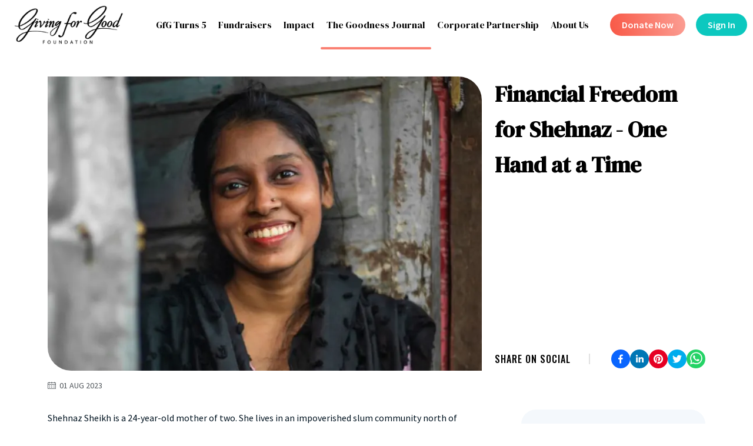

--- FILE ---
content_type: text/html; charset=utf-8
request_url: https://givingforgood.org/goodness-journal/financial-freedom-for-shehnaz-one-hand-at-a-time
body_size: 161011
content:
<!DOCTYPE html><html lang="en"><head><meta charSet="utf-8"/><meta name="viewport" content="width=device-width,initial-scale=1"/><title>Financial Freedom for Shehnaz - One Hand at a Time</title><meta id="meta-description" name="description" content="Meet Shehnaz, a determined mother from a Mumbai slum who blossomed from a shy homemaker to a skilled mehndi artist, supporting her family against all odds!"/><meta name="keywords" content=""/><meta name="language" content="English"/><meta name="revisit-after" content="5 days"/><meta name="apple-mobile-web-app-title" content="Financial Freedom for Shehnaz - One Hand at a Time"/><meta id="og-title" property="og:title" content="Financial Freedom for Shehnaz - One Hand at a Time"/><meta id="og-image" property="og:image" content="https://api.givingforgood.org/uploads/blogs/16909729883383iufm7au2lktlnoaa.jpg"/><link rel="preload" as="image" imageSrcSet="/_next/image?url=%2FGFG-logo-inverted-rgb.png&amp;w=256&amp;q=75 1x, /_next/image?url=%2FGFG-logo-inverted-rgb.png&amp;w=384&amp;q=75 2x" fetchpriority="high"/><meta name="next-head-count" content="11"/><meta name="google-site-verification" content="SfI3j6BBFtB9hzVFncxJTyYFyp2TgidNcqmmVrcwow4"/><link rel="icon" href="/favicon.ico" sizes="any"/><link rel="apple-touch-icon" sizes="57x57" href="/apple-icon-57x57.png"/><link rel="apple-touch-icon" sizes="60x60" href="/apple-icon-60x60.png"/><link rel="apple-touch-icon" sizes="72x72" href="/apple-icon-72x72.png"/><link rel="apple-touch-icon" sizes="76x76" href="/apple-icon-76x76.png"/><link rel="apple-touch-icon" sizes="114x114" href="/apple-icon-114x114.png"/><link rel="apple-touch-icon" sizes="120x120" href="/apple-icon-120x120.png"/><link rel="apple-touch-icon" sizes="144x144" href="/apple-icon-144x144.png"/><link rel="apple-touch-icon" sizes="152x152" href="/apple-icon-152x152.png"/><link rel="apple-touch-icon" sizes="180x180" href="/apple-icon-180x180.png"/><link rel="icon" type="image/png" sizes="192x192" href="/android-icon-192x192.png"/><link rel="icon" type="image/png" sizes="32x32" href="/favicon-32x32.png"/><link rel="icon" type="image/png" sizes="96x96" href="/favicon-96x96.png"/><link rel="icon" type="image/png" sizes="16x16" href="/favicon-16x16.png"/><link rel="manifest" href="/manifest.json"/><meta name="msapplication-TileColor" content="#ffffff"/><meta name="msapplication-TileImage" content="/ms-icon-144x144.png"/><meta name="theme-color" content="#ffffff"/><link href="https://cdn.jsdelivr.net/npm/bootstrap@5.0.2/dist/css/bootstrap.min.css" rel="stylesheet"/><link rel="preconnect" href="https://fonts.gstatic.com" crossorigin /><link data-next-font="" rel="preconnect" href="/" crossorigin="anonymous"/><link rel="preload" href="/_next/static/css/08ac9a5d8a960595.css" as="style"/><link rel="stylesheet" href="/_next/static/css/08ac9a5d8a960595.css" data-n-g=""/><noscript data-n-css=""></noscript><script defer="" nomodule="" src="/_next/static/chunks/polyfills-78c92fac7aa8fdd8.js"></script><script src="/_next/static/chunks/webpack-62b4a30ec6c8b6ee.js" defer=""></script><script src="/_next/static/chunks/framework-56eb74ff06128874.js" defer=""></script><script src="/_next/static/chunks/main-286ad989d69d424c.js" defer=""></script><script src="/_next/static/chunks/pages/_app-703969189a4b028e.js" defer=""></script><script src="/_next/static/chunks/8258-646a9a090a0977ce.js" defer=""></script><script src="/_next/static/chunks/pages/goodness-journal/%5Bslug%5D-713a31302dfae79c.js" defer=""></script><script src="/_next/static/c5cNOkomo377bEYMqIjOc/_buildManifest.js" defer=""></script><script src="/_next/static/c5cNOkomo377bEYMqIjOc/_ssgManifest.js" defer=""></script><style data-href="https://fonts.googleapis.com/css2?family=Barlow:ital,wght@0,100;0,200;0,300;0,400;0,500;0,600;0,700;0,800;0,900;1,100;1,200;1,300;1,400;1,500;1,600;1,700;1,800;1,900&family=Inter:wght@100..900&display=swap">@font-face{font-family:'Barlow';font-style:italic;font-weight:100;font-display:swap;src:url(https://fonts.gstatic.com/s/barlow/v12/7cHtv4kjgoGqM7E_CfNYwHk.woff) format('woff')}@font-face{font-family:'Barlow';font-style:italic;font-weight:200;font-display:swap;src:url(https://fonts.gstatic.com/s/barlow/v12/7cHsv4kjgoGqM7E_CfP04Voq.woff) format('woff')}@font-face{font-family:'Barlow';font-style:italic;font-weight:300;font-display:swap;src:url(https://fonts.gstatic.com/s/barlow/v12/7cHsv4kjgoGqM7E_CfOQ4loq.woff) format('woff')}@font-face{font-family:'Barlow';font-style:italic;font-weight:400;font-display:swap;src:url(https://fonts.gstatic.com/s/barlow/v12/7cHrv4kjgoGqM7E_Ccs_.woff) format('woff')}@font-face{font-family:'Barlow';font-style:italic;font-weight:500;font-display:swap;src:url(https://fonts.gstatic.com/s/barlow/v12/7cHsv4kjgoGqM7E_CfPI41oq.woff) format('woff')}@font-face{font-family:'Barlow';font-style:italic;font-weight:600;font-display:swap;src:url(https://fonts.gstatic.com/s/barlow/v12/7cHsv4kjgoGqM7E_CfPk5Foq.woff) format('woff')}@font-face{font-family:'Barlow';font-style:italic;font-weight:700;font-display:swap;src:url(https://fonts.gstatic.com/s/barlow/v12/7cHsv4kjgoGqM7E_CfOA5Voq.woff) format('woff')}@font-face{font-family:'Barlow';font-style:italic;font-weight:800;font-display:swap;src:url(https://fonts.gstatic.com/s/barlow/v12/7cHsv4kjgoGqM7E_CfOc5loq.woff) format('woff')}@font-face{font-family:'Barlow';font-style:italic;font-weight:900;font-display:swap;src:url(https://fonts.gstatic.com/s/barlow/v12/7cHsv4kjgoGqM7E_CfO451oq.woff) format('woff')}@font-face{font-family:'Barlow';font-style:normal;font-weight:100;font-display:swap;src:url(https://fonts.gstatic.com/s/barlow/v12/7cHrv4kjgoGqM7E3b8s_.woff) format('woff')}@font-face{font-family:'Barlow';font-style:normal;font-weight:200;font-display:swap;src:url(https://fonts.gstatic.com/s/barlow/v12/7cHqv4kjgoGqM7E3w-oc4w.woff) format('woff')}@font-face{font-family:'Barlow';font-style:normal;font-weight:300;font-display:swap;src:url(https://fonts.gstatic.com/s/barlow/v12/7cHqv4kjgoGqM7E3p-kc4w.woff) format('woff')}@font-face{font-family:'Barlow';font-style:normal;font-weight:400;font-display:swap;src:url(https://fonts.gstatic.com/s/barlow/v12/7cHpv4kjgoGqM7EPCA.woff) format('woff')}@font-face{font-family:'Barlow';font-style:normal;font-weight:500;font-display:swap;src:url(https://fonts.gstatic.com/s/barlow/v12/7cHqv4kjgoGqM7E3_-gc4w.woff) format('woff')}@font-face{font-family:'Barlow';font-style:normal;font-weight:600;font-display:swap;src:url(https://fonts.gstatic.com/s/barlow/v12/7cHqv4kjgoGqM7E30-8c4w.woff) format('woff')}@font-face{font-family:'Barlow';font-style:normal;font-weight:700;font-display:swap;src:url(https://fonts.gstatic.com/s/barlow/v12/7cHqv4kjgoGqM7E3t-4c4w.woff) format('woff')}@font-face{font-family:'Barlow';font-style:normal;font-weight:800;font-display:swap;src:url(https://fonts.gstatic.com/s/barlow/v12/7cHqv4kjgoGqM7E3q-0c4w.woff) format('woff')}@font-face{font-family:'Barlow';font-style:normal;font-weight:900;font-display:swap;src:url(https://fonts.gstatic.com/s/barlow/v12/7cHqv4kjgoGqM7E3j-wc4w.woff) format('woff')}@font-face{font-family:'Inter';font-style:normal;font-weight:100;font-display:swap;src:url(https://fonts.gstatic.com/s/inter/v18/UcCO3FwrK3iLTeHuS_nVMrMxCp50SjIw2boKoduKmMEVuLyeMZs.woff) format('woff')}@font-face{font-family:'Inter';font-style:normal;font-weight:200;font-display:swap;src:url(https://fonts.gstatic.com/s/inter/v18/UcCO3FwrK3iLTeHuS_nVMrMxCp50SjIw2boKoduKmMEVuDyfMZs.woff) format('woff')}@font-face{font-family:'Inter';font-style:normal;font-weight:300;font-display:swap;src:url(https://fonts.gstatic.com/s/inter/v18/UcCO3FwrK3iLTeHuS_nVMrMxCp50SjIw2boKoduKmMEVuOKfMZs.woff) format('woff')}@font-face{font-family:'Inter';font-style:normal;font-weight:400;font-display:swap;src:url(https://fonts.gstatic.com/s/inter/v18/UcCO3FwrK3iLTeHuS_nVMrMxCp50SjIw2boKoduKmMEVuLyfMZs.woff) format('woff')}@font-face{font-family:'Inter';font-style:normal;font-weight:500;font-display:swap;src:url(https://fonts.gstatic.com/s/inter/v18/UcCO3FwrK3iLTeHuS_nVMrMxCp50SjIw2boKoduKmMEVuI6fMZs.woff) format('woff')}@font-face{font-family:'Inter';font-style:normal;font-weight:600;font-display:swap;src:url(https://fonts.gstatic.com/s/inter/v18/UcCO3FwrK3iLTeHuS_nVMrMxCp50SjIw2boKoduKmMEVuGKYMZs.woff) format('woff')}@font-face{font-family:'Inter';font-style:normal;font-weight:700;font-display:swap;src:url(https://fonts.gstatic.com/s/inter/v18/UcCO3FwrK3iLTeHuS_nVMrMxCp50SjIw2boKoduKmMEVuFuYMZs.woff) format('woff')}@font-face{font-family:'Inter';font-style:normal;font-weight:800;font-display:swap;src:url(https://fonts.gstatic.com/s/inter/v18/UcCO3FwrK3iLTeHuS_nVMrMxCp50SjIw2boKoduKmMEVuDyYMZs.woff) format('woff')}@font-face{font-family:'Inter';font-style:normal;font-weight:900;font-display:swap;src:url(https://fonts.gstatic.com/s/inter/v18/UcCO3FwrK3iLTeHuS_nVMrMxCp50SjIw2boKoduKmMEVuBWYMZs.woff) format('woff')}@font-face{font-family:'Barlow';font-style:italic;font-weight:100;font-display:swap;src:url(https://fonts.gstatic.com/s/barlow/v12/7cHtv4kjgoGqM7E_CfNY8HIJmBUhfrGEPw.woff2) format('woff2');unicode-range:U+0102-0103,U+0110-0111,U+0128-0129,U+0168-0169,U+01A0-01A1,U+01AF-01B0,U+0300-0301,U+0303-0304,U+0308-0309,U+0323,U+0329,U+1EA0-1EF9,U+20AB}@font-face{font-family:'Barlow';font-style:italic;font-weight:100;font-display:swap;src:url(https://fonts.gstatic.com/s/barlow/v12/7cHtv4kjgoGqM7E_CfNY8HMJmBUhfrGEPw.woff2) format('woff2');unicode-range:U+0100-02BA,U+02BD-02C5,U+02C7-02CC,U+02CE-02D7,U+02DD-02FF,U+0304,U+0308,U+0329,U+1D00-1DBF,U+1E00-1E9F,U+1EF2-1EFF,U+2020,U+20A0-20AB,U+20AD-20C0,U+2113,U+2C60-2C7F,U+A720-A7FF}@font-face{font-family:'Barlow';font-style:italic;font-weight:100;font-display:swap;src:url(https://fonts.gstatic.com/s/barlow/v12/7cHtv4kjgoGqM7E_CfNY8H0JmBUhfrE.woff2) format('woff2');unicode-range:U+0000-00FF,U+0131,U+0152-0153,U+02BB-02BC,U+02C6,U+02DA,U+02DC,U+0304,U+0308,U+0329,U+2000-206F,U+20AC,U+2122,U+2191,U+2193,U+2212,U+2215,U+FEFF,U+FFFD}@font-face{font-family:'Barlow';font-style:italic;font-weight:200;font-display:swap;src:url(https://fonts.gstatic.com/s/barlow/v12/7cHsv4kjgoGqM7E_CfP04WohvToJdLm8BvE.woff2) format('woff2');unicode-range:U+0102-0103,U+0110-0111,U+0128-0129,U+0168-0169,U+01A0-01A1,U+01AF-01B0,U+0300-0301,U+0303-0304,U+0308-0309,U+0323,U+0329,U+1EA0-1EF9,U+20AB}@font-face{font-family:'Barlow';font-style:italic;font-weight:200;font-display:swap;src:url(https://fonts.gstatic.com/s/barlow/v12/7cHsv4kjgoGqM7E_CfP04WogvToJdLm8BvE.woff2) format('woff2');unicode-range:U+0100-02BA,U+02BD-02C5,U+02C7-02CC,U+02CE-02D7,U+02DD-02FF,U+0304,U+0308,U+0329,U+1D00-1DBF,U+1E00-1E9F,U+1EF2-1EFF,U+2020,U+20A0-20AB,U+20AD-20C0,U+2113,U+2C60-2C7F,U+A720-A7FF}@font-face{font-family:'Barlow';font-style:italic;font-weight:200;font-display:swap;src:url(https://fonts.gstatic.com/s/barlow/v12/7cHsv4kjgoGqM7E_CfP04WouvToJdLm8.woff2) format('woff2');unicode-range:U+0000-00FF,U+0131,U+0152-0153,U+02BB-02BC,U+02C6,U+02DA,U+02DC,U+0304,U+0308,U+0329,U+2000-206F,U+20AC,U+2122,U+2191,U+2193,U+2212,U+2215,U+FEFF,U+FFFD}@font-face{font-family:'Barlow';font-style:italic;font-weight:300;font-display:swap;src:url(https://fonts.gstatic.com/s/barlow/v12/7cHsv4kjgoGqM7E_CfOQ4mohvToJdLm8BvE.woff2) format('woff2');unicode-range:U+0102-0103,U+0110-0111,U+0128-0129,U+0168-0169,U+01A0-01A1,U+01AF-01B0,U+0300-0301,U+0303-0304,U+0308-0309,U+0323,U+0329,U+1EA0-1EF9,U+20AB}@font-face{font-family:'Barlow';font-style:italic;font-weight:300;font-display:swap;src:url(https://fonts.gstatic.com/s/barlow/v12/7cHsv4kjgoGqM7E_CfOQ4mogvToJdLm8BvE.woff2) format('woff2');unicode-range:U+0100-02BA,U+02BD-02C5,U+02C7-02CC,U+02CE-02D7,U+02DD-02FF,U+0304,U+0308,U+0329,U+1D00-1DBF,U+1E00-1E9F,U+1EF2-1EFF,U+2020,U+20A0-20AB,U+20AD-20C0,U+2113,U+2C60-2C7F,U+A720-A7FF}@font-face{font-family:'Barlow';font-style:italic;font-weight:300;font-display:swap;src:url(https://fonts.gstatic.com/s/barlow/v12/7cHsv4kjgoGqM7E_CfOQ4mouvToJdLm8.woff2) format('woff2');unicode-range:U+0000-00FF,U+0131,U+0152-0153,U+02BB-02BC,U+02C6,U+02DA,U+02DC,U+0304,U+0308,U+0329,U+2000-206F,U+20AC,U+2122,U+2191,U+2193,U+2212,U+2215,U+FEFF,U+FFFD}@font-face{font-family:'Barlow';font-style:italic;font-weight:400;font-display:swap;src:url(https://fonts.gstatic.com/s/barlow/v12/7cHrv4kjgoGqM7E_Cfs0wH8DnzcjTrA.woff2) format('woff2');unicode-range:U+0102-0103,U+0110-0111,U+0128-0129,U+0168-0169,U+01A0-01A1,U+01AF-01B0,U+0300-0301,U+0303-0304,U+0308-0309,U+0323,U+0329,U+1EA0-1EF9,U+20AB}@font-face{font-family:'Barlow';font-style:italic;font-weight:400;font-display:swap;src:url(https://fonts.gstatic.com/s/barlow/v12/7cHrv4kjgoGqM7E_Cfs1wH8DnzcjTrA.woff2) format('woff2');unicode-range:U+0100-02BA,U+02BD-02C5,U+02C7-02CC,U+02CE-02D7,U+02DD-02FF,U+0304,U+0308,U+0329,U+1D00-1DBF,U+1E00-1E9F,U+1EF2-1EFF,U+2020,U+20A0-20AB,U+20AD-20C0,U+2113,U+2C60-2C7F,U+A720-A7FF}@font-face{font-family:'Barlow';font-style:italic;font-weight:400;font-display:swap;src:url(https://fonts.gstatic.com/s/barlow/v12/7cHrv4kjgoGqM7E_Cfs7wH8Dnzcj.woff2) format('woff2');unicode-range:U+0000-00FF,U+0131,U+0152-0153,U+02BB-02BC,U+02C6,U+02DA,U+02DC,U+0304,U+0308,U+0329,U+2000-206F,U+20AC,U+2122,U+2191,U+2193,U+2212,U+2215,U+FEFF,U+FFFD}@font-face{font-family:'Barlow';font-style:italic;font-weight:500;font-display:swap;src:url(https://fonts.gstatic.com/s/barlow/v12/7cHsv4kjgoGqM7E_CfPI42ohvToJdLm8BvE.woff2) format('woff2');unicode-range:U+0102-0103,U+0110-0111,U+0128-0129,U+0168-0169,U+01A0-01A1,U+01AF-01B0,U+0300-0301,U+0303-0304,U+0308-0309,U+0323,U+0329,U+1EA0-1EF9,U+20AB}@font-face{font-family:'Barlow';font-style:italic;font-weight:500;font-display:swap;src:url(https://fonts.gstatic.com/s/barlow/v12/7cHsv4kjgoGqM7E_CfPI42ogvToJdLm8BvE.woff2) format('woff2');unicode-range:U+0100-02BA,U+02BD-02C5,U+02C7-02CC,U+02CE-02D7,U+02DD-02FF,U+0304,U+0308,U+0329,U+1D00-1DBF,U+1E00-1E9F,U+1EF2-1EFF,U+2020,U+20A0-20AB,U+20AD-20C0,U+2113,U+2C60-2C7F,U+A720-A7FF}@font-face{font-family:'Barlow';font-style:italic;font-weight:500;font-display:swap;src:url(https://fonts.gstatic.com/s/barlow/v12/7cHsv4kjgoGqM7E_CfPI42ouvToJdLm8.woff2) format('woff2');unicode-range:U+0000-00FF,U+0131,U+0152-0153,U+02BB-02BC,U+02C6,U+02DA,U+02DC,U+0304,U+0308,U+0329,U+2000-206F,U+20AC,U+2122,U+2191,U+2193,U+2212,U+2215,U+FEFF,U+FFFD}@font-face{font-family:'Barlow';font-style:italic;font-weight:600;font-display:swap;src:url(https://fonts.gstatic.com/s/barlow/v12/7cHsv4kjgoGqM7E_CfPk5GohvToJdLm8BvE.woff2) format('woff2');unicode-range:U+0102-0103,U+0110-0111,U+0128-0129,U+0168-0169,U+01A0-01A1,U+01AF-01B0,U+0300-0301,U+0303-0304,U+0308-0309,U+0323,U+0329,U+1EA0-1EF9,U+20AB}@font-face{font-family:'Barlow';font-style:italic;font-weight:600;font-display:swap;src:url(https://fonts.gstatic.com/s/barlow/v12/7cHsv4kjgoGqM7E_CfPk5GogvToJdLm8BvE.woff2) format('woff2');unicode-range:U+0100-02BA,U+02BD-02C5,U+02C7-02CC,U+02CE-02D7,U+02DD-02FF,U+0304,U+0308,U+0329,U+1D00-1DBF,U+1E00-1E9F,U+1EF2-1EFF,U+2020,U+20A0-20AB,U+20AD-20C0,U+2113,U+2C60-2C7F,U+A720-A7FF}@font-face{font-family:'Barlow';font-style:italic;font-weight:600;font-display:swap;src:url(https://fonts.gstatic.com/s/barlow/v12/7cHsv4kjgoGqM7E_CfPk5GouvToJdLm8.woff2) format('woff2');unicode-range:U+0000-00FF,U+0131,U+0152-0153,U+02BB-02BC,U+02C6,U+02DA,U+02DC,U+0304,U+0308,U+0329,U+2000-206F,U+20AC,U+2122,U+2191,U+2193,U+2212,U+2215,U+FEFF,U+FFFD}@font-face{font-family:'Barlow';font-style:italic;font-weight:700;font-display:swap;src:url(https://fonts.gstatic.com/s/barlow/v12/7cHsv4kjgoGqM7E_CfOA5WohvToJdLm8BvE.woff2) format('woff2');unicode-range:U+0102-0103,U+0110-0111,U+0128-0129,U+0168-0169,U+01A0-01A1,U+01AF-01B0,U+0300-0301,U+0303-0304,U+0308-0309,U+0323,U+0329,U+1EA0-1EF9,U+20AB}@font-face{font-family:'Barlow';font-style:italic;font-weight:700;font-display:swap;src:url(https://fonts.gstatic.com/s/barlow/v12/7cHsv4kjgoGqM7E_CfOA5WogvToJdLm8BvE.woff2) format('woff2');unicode-range:U+0100-02BA,U+02BD-02C5,U+02C7-02CC,U+02CE-02D7,U+02DD-02FF,U+0304,U+0308,U+0329,U+1D00-1DBF,U+1E00-1E9F,U+1EF2-1EFF,U+2020,U+20A0-20AB,U+20AD-20C0,U+2113,U+2C60-2C7F,U+A720-A7FF}@font-face{font-family:'Barlow';font-style:italic;font-weight:700;font-display:swap;src:url(https://fonts.gstatic.com/s/barlow/v12/7cHsv4kjgoGqM7E_CfOA5WouvToJdLm8.woff2) format('woff2');unicode-range:U+0000-00FF,U+0131,U+0152-0153,U+02BB-02BC,U+02C6,U+02DA,U+02DC,U+0304,U+0308,U+0329,U+2000-206F,U+20AC,U+2122,U+2191,U+2193,U+2212,U+2215,U+FEFF,U+FFFD}@font-face{font-family:'Barlow';font-style:italic;font-weight:800;font-display:swap;src:url(https://fonts.gstatic.com/s/barlow/v12/7cHsv4kjgoGqM7E_CfOc5mohvToJdLm8BvE.woff2) format('woff2');unicode-range:U+0102-0103,U+0110-0111,U+0128-0129,U+0168-0169,U+01A0-01A1,U+01AF-01B0,U+0300-0301,U+0303-0304,U+0308-0309,U+0323,U+0329,U+1EA0-1EF9,U+20AB}@font-face{font-family:'Barlow';font-style:italic;font-weight:800;font-display:swap;src:url(https://fonts.gstatic.com/s/barlow/v12/7cHsv4kjgoGqM7E_CfOc5mogvToJdLm8BvE.woff2) format('woff2');unicode-range:U+0100-02BA,U+02BD-02C5,U+02C7-02CC,U+02CE-02D7,U+02DD-02FF,U+0304,U+0308,U+0329,U+1D00-1DBF,U+1E00-1E9F,U+1EF2-1EFF,U+2020,U+20A0-20AB,U+20AD-20C0,U+2113,U+2C60-2C7F,U+A720-A7FF}@font-face{font-family:'Barlow';font-style:italic;font-weight:800;font-display:swap;src:url(https://fonts.gstatic.com/s/barlow/v12/7cHsv4kjgoGqM7E_CfOc5mouvToJdLm8.woff2) format('woff2');unicode-range:U+0000-00FF,U+0131,U+0152-0153,U+02BB-02BC,U+02C6,U+02DA,U+02DC,U+0304,U+0308,U+0329,U+2000-206F,U+20AC,U+2122,U+2191,U+2193,U+2212,U+2215,U+FEFF,U+FFFD}@font-face{font-family:'Barlow';font-style:italic;font-weight:900;font-display:swap;src:url(https://fonts.gstatic.com/s/barlow/v12/7cHsv4kjgoGqM7E_CfO452ohvToJdLm8BvE.woff2) format('woff2');unicode-range:U+0102-0103,U+0110-0111,U+0128-0129,U+0168-0169,U+01A0-01A1,U+01AF-01B0,U+0300-0301,U+0303-0304,U+0308-0309,U+0323,U+0329,U+1EA0-1EF9,U+20AB}@font-face{font-family:'Barlow';font-style:italic;font-weight:900;font-display:swap;src:url(https://fonts.gstatic.com/s/barlow/v12/7cHsv4kjgoGqM7E_CfO452ogvToJdLm8BvE.woff2) format('woff2');unicode-range:U+0100-02BA,U+02BD-02C5,U+02C7-02CC,U+02CE-02D7,U+02DD-02FF,U+0304,U+0308,U+0329,U+1D00-1DBF,U+1E00-1E9F,U+1EF2-1EFF,U+2020,U+20A0-20AB,U+20AD-20C0,U+2113,U+2C60-2C7F,U+A720-A7FF}@font-face{font-family:'Barlow';font-style:italic;font-weight:900;font-display:swap;src:url(https://fonts.gstatic.com/s/barlow/v12/7cHsv4kjgoGqM7E_CfO452ouvToJdLm8.woff2) format('woff2');unicode-range:U+0000-00FF,U+0131,U+0152-0153,U+02BB-02BC,U+02C6,U+02DA,U+02DC,U+0304,U+0308,U+0329,U+2000-206F,U+20AC,U+2122,U+2191,U+2193,U+2212,U+2215,U+FEFF,U+FFFD}@font-face{font-family:'Barlow';font-style:normal;font-weight:100;font-display:swap;src:url(https://fonts.gstatic.com/s/barlow/v12/7cHrv4kjgoGqM7E3b_s0wH8DnzcjTrA.woff2) format('woff2');unicode-range:U+0102-0103,U+0110-0111,U+0128-0129,U+0168-0169,U+01A0-01A1,U+01AF-01B0,U+0300-0301,U+0303-0304,U+0308-0309,U+0323,U+0329,U+1EA0-1EF9,U+20AB}@font-face{font-family:'Barlow';font-style:normal;font-weight:100;font-display:swap;src:url(https://fonts.gstatic.com/s/barlow/v12/7cHrv4kjgoGqM7E3b_s1wH8DnzcjTrA.woff2) format('woff2');unicode-range:U+0100-02BA,U+02BD-02C5,U+02C7-02CC,U+02CE-02D7,U+02DD-02FF,U+0304,U+0308,U+0329,U+1D00-1DBF,U+1E00-1E9F,U+1EF2-1EFF,U+2020,U+20A0-20AB,U+20AD-20C0,U+2113,U+2C60-2C7F,U+A720-A7FF}@font-face{font-family:'Barlow';font-style:normal;font-weight:100;font-display:swap;src:url(https://fonts.gstatic.com/s/barlow/v12/7cHrv4kjgoGqM7E3b_s7wH8Dnzcj.woff2) format('woff2');unicode-range:U+0000-00FF,U+0131,U+0152-0153,U+02BB-02BC,U+02C6,U+02DA,U+02DC,U+0304,U+0308,U+0329,U+2000-206F,U+20AC,U+2122,U+2191,U+2193,U+2212,U+2215,U+FEFF,U+FFFD}@font-face{font-family:'Barlow';font-style:normal;font-weight:200;font-display:swap;src:url(https://fonts.gstatic.com/s/barlow/v12/7cHqv4kjgoGqM7E3w-os6Fostz0rdom9.woff2) format('woff2');unicode-range:U+0102-0103,U+0110-0111,U+0128-0129,U+0168-0169,U+01A0-01A1,U+01AF-01B0,U+0300-0301,U+0303-0304,U+0308-0309,U+0323,U+0329,U+1EA0-1EF9,U+20AB}@font-face{font-family:'Barlow';font-style:normal;font-weight:200;font-display:swap;src:url(https://fonts.gstatic.com/s/barlow/v12/7cHqv4kjgoGqM7E3w-os6Vostz0rdom9.woff2) format('woff2');unicode-range:U+0100-02BA,U+02BD-02C5,U+02C7-02CC,U+02CE-02D7,U+02DD-02FF,U+0304,U+0308,U+0329,U+1D00-1DBF,U+1E00-1E9F,U+1EF2-1EFF,U+2020,U+20A0-20AB,U+20AD-20C0,U+2113,U+2C60-2C7F,U+A720-A7FF}@font-face{font-family:'Barlow';font-style:normal;font-weight:200;font-display:swap;src:url(https://fonts.gstatic.com/s/barlow/v12/7cHqv4kjgoGqM7E3w-os51ostz0rdg.woff2) format('woff2');unicode-range:U+0000-00FF,U+0131,U+0152-0153,U+02BB-02BC,U+02C6,U+02DA,U+02DC,U+0304,U+0308,U+0329,U+2000-206F,U+20AC,U+2122,U+2191,U+2193,U+2212,U+2215,U+FEFF,U+FFFD}@font-face{font-family:'Barlow';font-style:normal;font-weight:300;font-display:swap;src:url(https://fonts.gstatic.com/s/barlow/v12/7cHqv4kjgoGqM7E3p-ks6Fostz0rdom9.woff2) format('woff2');unicode-range:U+0102-0103,U+0110-0111,U+0128-0129,U+0168-0169,U+01A0-01A1,U+01AF-01B0,U+0300-0301,U+0303-0304,U+0308-0309,U+0323,U+0329,U+1EA0-1EF9,U+20AB}@font-face{font-family:'Barlow';font-style:normal;font-weight:300;font-display:swap;src:url(https://fonts.gstatic.com/s/barlow/v12/7cHqv4kjgoGqM7E3p-ks6Vostz0rdom9.woff2) format('woff2');unicode-range:U+0100-02BA,U+02BD-02C5,U+02C7-02CC,U+02CE-02D7,U+02DD-02FF,U+0304,U+0308,U+0329,U+1D00-1DBF,U+1E00-1E9F,U+1EF2-1EFF,U+2020,U+20A0-20AB,U+20AD-20C0,U+2113,U+2C60-2C7F,U+A720-A7FF}@font-face{font-family:'Barlow';font-style:normal;font-weight:300;font-display:swap;src:url(https://fonts.gstatic.com/s/barlow/v12/7cHqv4kjgoGqM7E3p-ks51ostz0rdg.woff2) format('woff2');unicode-range:U+0000-00FF,U+0131,U+0152-0153,U+02BB-02BC,U+02C6,U+02DA,U+02DC,U+0304,U+0308,U+0329,U+2000-206F,U+20AC,U+2122,U+2191,U+2193,U+2212,U+2215,U+FEFF,U+FFFD}@font-face{font-family:'Barlow';font-style:normal;font-weight:400;font-display:swap;src:url(https://fonts.gstatic.com/s/barlow/v12/7cHpv4kjgoGqM7E_A8s5ynghnQci.woff2) format('woff2');unicode-range:U+0102-0103,U+0110-0111,U+0128-0129,U+0168-0169,U+01A0-01A1,U+01AF-01B0,U+0300-0301,U+0303-0304,U+0308-0309,U+0323,U+0329,U+1EA0-1EF9,U+20AB}@font-face{font-family:'Barlow';font-style:normal;font-weight:400;font-display:swap;src:url(https://fonts.gstatic.com/s/barlow/v12/7cHpv4kjgoGqM7E_Ass5ynghnQci.woff2) format('woff2');unicode-range:U+0100-02BA,U+02BD-02C5,U+02C7-02CC,U+02CE-02D7,U+02DD-02FF,U+0304,U+0308,U+0329,U+1D00-1DBF,U+1E00-1E9F,U+1EF2-1EFF,U+2020,U+20A0-20AB,U+20AD-20C0,U+2113,U+2C60-2C7F,U+A720-A7FF}@font-face{font-family:'Barlow';font-style:normal;font-weight:400;font-display:swap;src:url(https://fonts.gstatic.com/s/barlow/v12/7cHpv4kjgoGqM7E_DMs5ynghnQ.woff2) format('woff2');unicode-range:U+0000-00FF,U+0131,U+0152-0153,U+02BB-02BC,U+02C6,U+02DA,U+02DC,U+0304,U+0308,U+0329,U+2000-206F,U+20AC,U+2122,U+2191,U+2193,U+2212,U+2215,U+FEFF,U+FFFD}@font-face{font-family:'Barlow';font-style:normal;font-weight:500;font-display:swap;src:url(https://fonts.gstatic.com/s/barlow/v12/7cHqv4kjgoGqM7E3_-gs6Fostz0rdom9.woff2) format('woff2');unicode-range:U+0102-0103,U+0110-0111,U+0128-0129,U+0168-0169,U+01A0-01A1,U+01AF-01B0,U+0300-0301,U+0303-0304,U+0308-0309,U+0323,U+0329,U+1EA0-1EF9,U+20AB}@font-face{font-family:'Barlow';font-style:normal;font-weight:500;font-display:swap;src:url(https://fonts.gstatic.com/s/barlow/v12/7cHqv4kjgoGqM7E3_-gs6Vostz0rdom9.woff2) format('woff2');unicode-range:U+0100-02BA,U+02BD-02C5,U+02C7-02CC,U+02CE-02D7,U+02DD-02FF,U+0304,U+0308,U+0329,U+1D00-1DBF,U+1E00-1E9F,U+1EF2-1EFF,U+2020,U+20A0-20AB,U+20AD-20C0,U+2113,U+2C60-2C7F,U+A720-A7FF}@font-face{font-family:'Barlow';font-style:normal;font-weight:500;font-display:swap;src:url(https://fonts.gstatic.com/s/barlow/v12/7cHqv4kjgoGqM7E3_-gs51ostz0rdg.woff2) format('woff2');unicode-range:U+0000-00FF,U+0131,U+0152-0153,U+02BB-02BC,U+02C6,U+02DA,U+02DC,U+0304,U+0308,U+0329,U+2000-206F,U+20AC,U+2122,U+2191,U+2193,U+2212,U+2215,U+FEFF,U+FFFD}@font-face{font-family:'Barlow';font-style:normal;font-weight:600;font-display:swap;src:url(https://fonts.gstatic.com/s/barlow/v12/7cHqv4kjgoGqM7E30-8s6Fostz0rdom9.woff2) format('woff2');unicode-range:U+0102-0103,U+0110-0111,U+0128-0129,U+0168-0169,U+01A0-01A1,U+01AF-01B0,U+0300-0301,U+0303-0304,U+0308-0309,U+0323,U+0329,U+1EA0-1EF9,U+20AB}@font-face{font-family:'Barlow';font-style:normal;font-weight:600;font-display:swap;src:url(https://fonts.gstatic.com/s/barlow/v12/7cHqv4kjgoGqM7E30-8s6Vostz0rdom9.woff2) format('woff2');unicode-range:U+0100-02BA,U+02BD-02C5,U+02C7-02CC,U+02CE-02D7,U+02DD-02FF,U+0304,U+0308,U+0329,U+1D00-1DBF,U+1E00-1E9F,U+1EF2-1EFF,U+2020,U+20A0-20AB,U+20AD-20C0,U+2113,U+2C60-2C7F,U+A720-A7FF}@font-face{font-family:'Barlow';font-style:normal;font-weight:600;font-display:swap;src:url(https://fonts.gstatic.com/s/barlow/v12/7cHqv4kjgoGqM7E30-8s51ostz0rdg.woff2) format('woff2');unicode-range:U+0000-00FF,U+0131,U+0152-0153,U+02BB-02BC,U+02C6,U+02DA,U+02DC,U+0304,U+0308,U+0329,U+2000-206F,U+20AC,U+2122,U+2191,U+2193,U+2212,U+2215,U+FEFF,U+FFFD}@font-face{font-family:'Barlow';font-style:normal;font-weight:700;font-display:swap;src:url(https://fonts.gstatic.com/s/barlow/v12/7cHqv4kjgoGqM7E3t-4s6Fostz0rdom9.woff2) format('woff2');unicode-range:U+0102-0103,U+0110-0111,U+0128-0129,U+0168-0169,U+01A0-01A1,U+01AF-01B0,U+0300-0301,U+0303-0304,U+0308-0309,U+0323,U+0329,U+1EA0-1EF9,U+20AB}@font-face{font-family:'Barlow';font-style:normal;font-weight:700;font-display:swap;src:url(https://fonts.gstatic.com/s/barlow/v12/7cHqv4kjgoGqM7E3t-4s6Vostz0rdom9.woff2) format('woff2');unicode-range:U+0100-02BA,U+02BD-02C5,U+02C7-02CC,U+02CE-02D7,U+02DD-02FF,U+0304,U+0308,U+0329,U+1D00-1DBF,U+1E00-1E9F,U+1EF2-1EFF,U+2020,U+20A0-20AB,U+20AD-20C0,U+2113,U+2C60-2C7F,U+A720-A7FF}@font-face{font-family:'Barlow';font-style:normal;font-weight:700;font-display:swap;src:url(https://fonts.gstatic.com/s/barlow/v12/7cHqv4kjgoGqM7E3t-4s51ostz0rdg.woff2) format('woff2');unicode-range:U+0000-00FF,U+0131,U+0152-0153,U+02BB-02BC,U+02C6,U+02DA,U+02DC,U+0304,U+0308,U+0329,U+2000-206F,U+20AC,U+2122,U+2191,U+2193,U+2212,U+2215,U+FEFF,U+FFFD}@font-face{font-family:'Barlow';font-style:normal;font-weight:800;font-display:swap;src:url(https://fonts.gstatic.com/s/barlow/v12/7cHqv4kjgoGqM7E3q-0s6Fostz0rdom9.woff2) format('woff2');unicode-range:U+0102-0103,U+0110-0111,U+0128-0129,U+0168-0169,U+01A0-01A1,U+01AF-01B0,U+0300-0301,U+0303-0304,U+0308-0309,U+0323,U+0329,U+1EA0-1EF9,U+20AB}@font-face{font-family:'Barlow';font-style:normal;font-weight:800;font-display:swap;src:url(https://fonts.gstatic.com/s/barlow/v12/7cHqv4kjgoGqM7E3q-0s6Vostz0rdom9.woff2) format('woff2');unicode-range:U+0100-02BA,U+02BD-02C5,U+02C7-02CC,U+02CE-02D7,U+02DD-02FF,U+0304,U+0308,U+0329,U+1D00-1DBF,U+1E00-1E9F,U+1EF2-1EFF,U+2020,U+20A0-20AB,U+20AD-20C0,U+2113,U+2C60-2C7F,U+A720-A7FF}@font-face{font-family:'Barlow';font-style:normal;font-weight:800;font-display:swap;src:url(https://fonts.gstatic.com/s/barlow/v12/7cHqv4kjgoGqM7E3q-0s51ostz0rdg.woff2) format('woff2');unicode-range:U+0000-00FF,U+0131,U+0152-0153,U+02BB-02BC,U+02C6,U+02DA,U+02DC,U+0304,U+0308,U+0329,U+2000-206F,U+20AC,U+2122,U+2191,U+2193,U+2212,U+2215,U+FEFF,U+FFFD}@font-face{font-family:'Barlow';font-style:normal;font-weight:900;font-display:swap;src:url(https://fonts.gstatic.com/s/barlow/v12/7cHqv4kjgoGqM7E3j-ws6Fostz0rdom9.woff2) format('woff2');unicode-range:U+0102-0103,U+0110-0111,U+0128-0129,U+0168-0169,U+01A0-01A1,U+01AF-01B0,U+0300-0301,U+0303-0304,U+0308-0309,U+0323,U+0329,U+1EA0-1EF9,U+20AB}@font-face{font-family:'Barlow';font-style:normal;font-weight:900;font-display:swap;src:url(https://fonts.gstatic.com/s/barlow/v12/7cHqv4kjgoGqM7E3j-ws6Vostz0rdom9.woff2) format('woff2');unicode-range:U+0100-02BA,U+02BD-02C5,U+02C7-02CC,U+02CE-02D7,U+02DD-02FF,U+0304,U+0308,U+0329,U+1D00-1DBF,U+1E00-1E9F,U+1EF2-1EFF,U+2020,U+20A0-20AB,U+20AD-20C0,U+2113,U+2C60-2C7F,U+A720-A7FF}@font-face{font-family:'Barlow';font-style:normal;font-weight:900;font-display:swap;src:url(https://fonts.gstatic.com/s/barlow/v12/7cHqv4kjgoGqM7E3j-ws51ostz0rdg.woff2) format('woff2');unicode-range:U+0000-00FF,U+0131,U+0152-0153,U+02BB-02BC,U+02C6,U+02DA,U+02DC,U+0304,U+0308,U+0329,U+2000-206F,U+20AC,U+2122,U+2191,U+2193,U+2212,U+2215,U+FEFF,U+FFFD}@font-face{font-family:'Inter';font-style:normal;font-weight:100 900;font-display:swap;src:url(https://fonts.gstatic.com/s/inter/v18/UcC73FwrK3iLTeHuS_nVMrMxCp50SjIa2JL7W0Q5n-wU.woff2) format('woff2');unicode-range:U+0460-052F,U+1C80-1C8A,U+20B4,U+2DE0-2DFF,U+A640-A69F,U+FE2E-FE2F}@font-face{font-family:'Inter';font-style:normal;font-weight:100 900;font-display:swap;src:url(https://fonts.gstatic.com/s/inter/v18/UcC73FwrK3iLTeHuS_nVMrMxCp50SjIa0ZL7W0Q5n-wU.woff2) format('woff2');unicode-range:U+0301,U+0400-045F,U+0490-0491,U+04B0-04B1,U+2116}@font-face{font-family:'Inter';font-style:normal;font-weight:100 900;font-display:swap;src:url(https://fonts.gstatic.com/s/inter/v18/UcC73FwrK3iLTeHuS_nVMrMxCp50SjIa2ZL7W0Q5n-wU.woff2) format('woff2');unicode-range:U+1F00-1FFF}@font-face{font-family:'Inter';font-style:normal;font-weight:100 900;font-display:swap;src:url(https://fonts.gstatic.com/s/inter/v18/UcC73FwrK3iLTeHuS_nVMrMxCp50SjIa1pL7W0Q5n-wU.woff2) format('woff2');unicode-range:U+0370-0377,U+037A-037F,U+0384-038A,U+038C,U+038E-03A1,U+03A3-03FF}@font-face{font-family:'Inter';font-style:normal;font-weight:100 900;font-display:swap;src:url(https://fonts.gstatic.com/s/inter/v18/UcC73FwrK3iLTeHuS_nVMrMxCp50SjIa2pL7W0Q5n-wU.woff2) format('woff2');unicode-range:U+0102-0103,U+0110-0111,U+0128-0129,U+0168-0169,U+01A0-01A1,U+01AF-01B0,U+0300-0301,U+0303-0304,U+0308-0309,U+0323,U+0329,U+1EA0-1EF9,U+20AB}@font-face{font-family:'Inter';font-style:normal;font-weight:100 900;font-display:swap;src:url(https://fonts.gstatic.com/s/inter/v18/UcC73FwrK3iLTeHuS_nVMrMxCp50SjIa25L7W0Q5n-wU.woff2) format('woff2');unicode-range:U+0100-02BA,U+02BD-02C5,U+02C7-02CC,U+02CE-02D7,U+02DD-02FF,U+0304,U+0308,U+0329,U+1D00-1DBF,U+1E00-1E9F,U+1EF2-1EFF,U+2020,U+20A0-20AB,U+20AD-20C0,U+2113,U+2C60-2C7F,U+A720-A7FF}@font-face{font-family:'Inter';font-style:normal;font-weight:100 900;font-display:swap;src:url(https://fonts.gstatic.com/s/inter/v18/UcC73FwrK3iLTeHuS_nVMrMxCp50SjIa1ZL7W0Q5nw.woff2) format('woff2');unicode-range:U+0000-00FF,U+0131,U+0152-0153,U+02BB-02BC,U+02C6,U+02DA,U+02DC,U+0304,U+0308,U+0329,U+2000-206F,U+20AC,U+2122,U+2191,U+2193,U+2212,U+2215,U+FEFF,U+FFFD}</style></head><body class="home"><div id="__next"><div class="fixed-navbar"></div><section class="wpo-blog-single-section section-padding-v2"><div class="container"><div class="row justify-content-center"><div class="col-lg-8 col-12 undefined"><div class="wpo-blog-content"><div class="post format-standard-image"><div class="entry-media img-radius"><img alt="Empowering women in India" loading="lazy" width="748" height="500" decoding="async" data-nimg="1" style="color:transparent" srcSet="/_next/image?url=https%3A%2F%2Fapi.givingforgood.org%2Fuploads%2Fblogs%2F16909729883383iufm7au2lktlnoaa.jpg&amp;w=750&amp;q=75 1x, /_next/image?url=https%3A%2F%2Fapi.givingforgood.org%2Fuploads%2Fblogs%2F16909729883383iufm7au2lktlnoaa.jpg&amp;w=1920&amp;q=75 2x" src="/_next/image?url=https%3A%2F%2Fapi.givingforgood.org%2Fuploads%2Fblogs%2F16909729883383iufm7au2lktlnoaa.jpg&amp;w=1920&amp;q=75"/></div><div class="entry-meta"><ul><li><i class="fi flaticon-calendar"></i> <!-- -->01 Aug 2023</li></ul></div></div></div></div><div class="col-lg-4 col-12"><div class="wpo-blog-meta"><div class="wpo-blog-content-titla"><h1>Financial Freedom for Shehnaz - One Hand at a Time</h1></div><div class="wpo-blog-social"><h4>Share on social</h4><span></span><div class="social-media-share d-flex"><button component="[object Object]" class="react-share__ShareButton" style="background-color:transparent;border:none;padding:0;font:inherit;color:inherit;cursor:pointer"><svg viewBox="0 0 64 64" width="32" height="32"><circle cx="32" cy="32" r="32" fill="#0965FE"></circle><path d="M34.1,47V33.3h4.6l0.7-5.3h-5.3v-3.4c0-1.5,0.4-2.6,2.6-2.6l2.8,0v-4.8c-0.5-0.1-2.2-0.2-4.1-0.2 c-4.1,0-6.9,2.5-6.9,7V28H24v5.3h4.6V47H34.1z" fill="white"></path></svg></button><button component="[object Object]" class="react-share__ShareButton" style="background-color:transparent;border:none;padding:0;font:inherit;color:inherit;cursor:pointer"><svg viewBox="0 0 64 64" width="32" height="32"><circle cx="32" cy="32" r="32" fill="#0077B5"></circle><path d="M20.4,44h5.4V26.6h-5.4V44z M23.1,18c-1.7,0-3.1,1.4-3.1,3.1c0,1.7,1.4,3.1,3.1,3.1 c1.7,0,3.1-1.4,3.1-3.1C26.2,19.4,24.8,18,23.1,18z M39.5,26.2c-2.6,0-4.4,1.4-5.1,2.8h-0.1v-2.4h-5.2V44h5.4v-8.6 c0-2.3,0.4-4.5,3.2-4.5c2.8,0,2.8,2.6,2.8,4.6V44H46v-9.5C46,29.8,45,26.2,39.5,26.2z" fill="white"></path></svg></button><button component="[object Object]" class="react-share__ShareButton" style="background-color:transparent;border:none;padding:0;font:inherit;color:inherit;cursor:pointer"><svg viewBox="0 0 64 64" width="32" height="32"><circle cx="32" cy="32" r="32" fill="#E60023"></circle><path d="M32,16c-8.8,0-16,7.2-16,16c0,6.6,3.9,12.2,9.6,14.7c0-1.1,0-2.5,0.3-3.7 c0.3-1.3,2.1-8.7,2.1-8.7s-0.5-1-0.5-2.5c0-2.4,1.4-4.1,3.1-4.1c1.5,0,2.2,1.1,2.2,2.4c0,1.5-0.9,3.7-1.4,5.7 c-0.4,1.7,0.9,3.1,2.5,3.1c3,0,5.1-3.9,5.1-8.5c0-3.5-2.4-6.1-6.7-6.1c-4.9,0-7.9,3.6-7.9,7.7c0,1.4,0.4,2.4,1.1,3.1 c0.3,0.3,0.3,0.5,0.2,0.9c-0.1,0.3-0.3,1-0.3,1.3c-0.1,0.4-0.4,0.6-0.8,0.4c-2.2-0.9-3.3-3.4-3.3-6.1c0-4.5,3.8-10,11.4-10 c6.1,0,10.1,4.4,10.1,9.2c0,6.3-3.5,11-8.6,11c-1.7,0-3.4-0.9-3.9-2c0,0-0.9,3.7-1.1,4.4c-0.3,1.2-1,2.5-1.6,3.4 c1.4,0.4,3,0.7,4.5,0.7c8.8,0,16-7.2,16-16C48,23.2,40.8,16,32,16z" fill="white"></path></svg></button><button component="[object Object]" class="react-share__ShareButton" style="background-color:transparent;border:none;padding:0;font:inherit;color:inherit;cursor:pointer"><svg viewBox="0 0 64 64" width="32" height="32"><circle cx="32" cy="32" r="32" fill="#00aced"></circle><path d="M48,22.1c-1.2,0.5-2.4,0.9-3.8,1c1.4-0.8,2.4-2.1,2.9-3.6c-1.3,0.8-2.7,1.3-4.2,1.6 C41.7,19.8,40,19,38.2,19c-3.6,0-6.6,2.9-6.6,6.6c0,0.5,0.1,1,0.2,1.5c-5.5-0.3-10.3-2.9-13.5-6.9c-0.6,1-0.9,2.1-0.9,3.3 c0,2.3,1.2,4.3,2.9,5.5c-1.1,0-2.1-0.3-3-0.8c0,0,0,0.1,0,0.1c0,3.2,2.3,5.8,5.3,6.4c-0.6,0.1-1.1,0.2-1.7,0.2c-0.4,0-0.8,0-1.2-0.1 c0.8,2.6,3.3,4.5,6.1,4.6c-2.2,1.8-5.1,2.8-8.2,2.8c-0.5,0-1.1,0-1.6-0.1c2.9,1.9,6.4,2.9,10.1,2.9c12.1,0,18.7-10,18.7-18.7 c0-0.3,0-0.6,0-0.8C46,24.5,47.1,23.4,48,22.1z" fill="white"></path></svg></button><button component="[object Object]" class="react-share__ShareButton" style="background-color:transparent;border:none;padding:0;font:inherit;color:inherit;cursor:pointer"><svg viewBox="0 0 64 64" width="32" height="32"><circle cx="32" cy="32" r="32" fill="#25D366"></circle><path d="m42.32286,33.93287c-0.5178,-0.2589 -3.04726,-1.49644 -3.52105,-1.66732c-0.4712,-0.17346 -0.81554,-0.2589 -1.15987,0.2589c-0.34175,0.51004 -1.33075,1.66474 -1.63108,2.00648c-0.30032,0.33658 -0.60064,0.36247 -1.11327,0.12945c-0.5178,-0.2589 -2.17994,-0.80259 -4.14759,-2.56312c-1.53269,-1.37217 -2.56312,-3.05503 -2.86603,-3.57283c-0.30033,-0.5178 -0.03366,-0.80259 0.22524,-1.06149c0.23301,-0.23301 0.5178,-0.59547 0.7767,-0.90616c0.25372,-0.31068 0.33657,-0.5178 0.51262,-0.85437c0.17088,-0.36246 0.08544,-0.64725 -0.04402,-0.90615c-0.12945,-0.2589 -1.15987,-2.79613 -1.58964,-3.80584c-0.41424,-1.00971 -0.84142,-0.88027 -1.15987,-0.88027c-0.29773,-0.02588 -0.64208,-0.02588 -0.98382,-0.02588c-0.34693,0 -0.90616,0.12945 -1.37736,0.62136c-0.4712,0.5178 -1.80194,1.76053 -1.80194,4.27186c0,2.51134 1.84596,4.945 2.10227,5.30747c0.2589,0.33657 3.63497,5.51458 8.80262,7.74113c1.23237,0.5178 2.1903,0.82848 2.94111,1.08738c1.23237,0.38836 2.35599,0.33657 3.24402,0.20712c0.99159,-0.15534 3.04985,-1.24272 3.47963,-2.45956c0.44013,-1.21683 0.44013,-2.22654 0.31068,-2.45955c-0.12945,-0.23301 -0.46601,-0.36247 -0.98382,-0.59548m-9.40068,12.84407l-0.02589,0c-3.05503,0 -6.08417,-0.82849 -8.72495,-2.38189l-0.62136,-0.37023l-6.47252,1.68286l1.73463,-6.29129l-0.41424,-0.64725c-1.70875,-2.71846 -2.6149,-5.85116 -2.6149,-9.07706c0,-9.39809 7.68934,-17.06155 17.15993,-17.06155c4.58253,0 8.88029,1.78642 12.11655,5.02268c3.23625,3.21036 5.02267,7.50812 5.02267,12.06476c-0.0078,9.3981 -7.69712,17.06155 -17.14699,17.06155m14.58906,-31.58846c-3.93529,-3.80584 -9.1133,-5.95471 -14.62789,-5.95471c-11.36055,0 -20.60848,9.2065 -20.61625,20.52564c0,3.61684 0.94757,7.14565 2.75211,10.26282l-2.92557,10.63564l10.93337,-2.85309c3.0136,1.63108 6.4052,2.4958 9.85634,2.49839l0.01037,0c11.36574,0 20.61884,-9.2091 20.62403,-20.53082c0,-5.48093 -2.14111,-10.64081 -6.03239,-14.51915" fill="white"></path></svg></button></div></div></div></div></div><div class="row justify-content-center"><div class="col-lg-8 col-12"><div class="wpo-blog-desc" style="position:relative;max-width:100%;overflow:hidden"><p><span style="color: rgb(0, 19, 32);">Shehnaz Sheikh is a 24-year-old mother of two. She lives in an impoverished slum community north of Mumbai with her husband and children. Her husband is the only earning member for this family. He works in catering, but his </span><strong style="color: rgb(0, 19, 32);">earrings are erratic.</strong><span style="color: rgb(0, 19, 32);"> Some months he earns up to 10k, some months, it’s a quarter of that depending on industry demand. To make matters worse, Shehnaz’s parents are dependent on her financially.&nbsp;</span></p><p><span style="color: rgb(0, 19, 32);">For years Shehnaz has wanted to support her husband financially, but she was neither educated nor skilled. She says, “Many months, by the time I have supported my parents, I don’t even have enough to buy groceries for my family.” </span></p><p><span style="color: rgb(0, 19, 32);">Her son Ishant is 5 and studies in Vision Rescue’s Beacon Learning Centre inside their slum community. Her daughter Ishani is 3. When our Case Officer visited their family to assist with their development needs, </span><strong style="color: rgb(0, 19, 32);">Shehnaz opted to pick up a new skill by joining our mehendi course.</strong></p><p><span style="color: rgb(0, 19, 32);">When Shehnaz first started out with us, she was quiet and uncomfortable meeting new people. Over time, especially with the life-skills sessions, she opened up, gained friends and confidence in our classes.</span></p><p><span style="color: rgb(0, 19, 32);">Post graduation, Shehnaz has been taking orders for mehndi designs from her neighbourhood women, charging Rs. 50-60 per hand. “In the days ahead, I want to get better at my craft, gain more clients, and become financially independent. </span></p><p><img src="[data-uri]"></p><h2>Inspired to #<a href="https://givingforgood.org/fundraisers" rel="noopener noreferrer" target="_blank">GiveforGood</a>?</h2><p>With a small donation, we can assist hundreds of women like Shehnaz learn the skills they need to succeed and earn for their families. <a href="https://givingforgood.org/fundraisers/empower-women-with-skill-development" rel="noopener noreferrer" target="_blank">Donate now</a>!</p></div></div><div class="col-lg-4 col-12 "><div class="blog-sidebar"><div class="widget about-widget"><div class="img-holder"><img alt="Vision Rescue" loading="lazy" width="150" height="150" decoding="async" data-nimg="1" style="color:transparent" srcSet="/_next/image?url=https%3A%2F%2Fapi.givingforgood.org%2Fuploads%2Fauthors%2FSponsored_Content1.jpg&amp;w=256&amp;q=75 1x, /_next/image?url=https%3A%2F%2Fapi.givingforgood.org%2Fuploads%2Fauthors%2FSponsored_Content1.jpg&amp;w=384&amp;q=75 2x" src="/_next/image?url=https%3A%2F%2Fapi.givingforgood.org%2Fuploads%2Fauthors%2FSponsored_Content1.jpg&amp;w=384&amp;q=75"/></div><h4>Vision Rescue</h4><p>Giving for Good and Vision Rescue have partnered for a unique campaign to empower youth with job-ready skills. By working hand-in-hand, we&#x27;re committed to creating sustainable change, and positively impacting the lives of hundreds of individuals from the slum communities of Mumbai.</p><div class="social"><ul class="clearfix"></ul></div><div class="aw-shape"></div></div><div class="widget recent-post-widget"><h3>Goodness Journal</h3><div class="posts"><div class="post"><div class="img-holder"><img alt="An Indian in Switzerland Lights Up Diwali for Children in Maharashtra" loading="lazy" width="90" height="80" decoding="async" data-nimg="1" style="color:transparent" srcSet="/_next/image?url=https%3A%2F%2Fapi.givingforgood.org%2Fuploads%2Fblogs%2F17314973361773iufm7eqdsm3fst375.png&amp;w=96&amp;q=75 1x, /_next/image?url=https%3A%2F%2Fapi.givingforgood.org%2Fuploads%2Fblogs%2F17314973361773iufm7eqdsm3fst375.png&amp;w=256&amp;q=75 2x" src="/_next/image?url=https%3A%2F%2Fapi.givingforgood.org%2Fuploads%2Fblogs%2F17314973361773iufm7eqdsm3fst375.png&amp;w=256&amp;q=75"/></div><div class="details"><h4><a target="_blank" rel="noopener noreferrer" href="/goodness-journal/bridging-borders-for-good-an-indians-diwali-gift-from-zurich-to-maharashtra">Bridging Borders for Good - An Indian’s Diwali Gift from Zurich to Maharashtra</a></h4><span class="date">13 Nov 2024</span></div></div><div class="post"><div class="img-holder"><img alt="From Pune to Nirgudsar: A Road Trip That Changed 372 Lives" loading="lazy" width="90" height="80" decoding="async" data-nimg="1" style="color:transparent" srcSet="/_next/image?url=https%3A%2F%2Fapi.givingforgood.org%2Fuploads%2Fblogs%2F17246537006813iufm78ygdm0ama896.jpg&amp;w=96&amp;q=75 1x, /_next/image?url=https%3A%2F%2Fapi.givingforgood.org%2Fuploads%2Fblogs%2F17246537006813iufm78ygdm0ama896.jpg&amp;w=256&amp;q=75 2x" src="/_next/image?url=https%3A%2F%2Fapi.givingforgood.org%2Fuploads%2Fblogs%2F17246537006813iufm78ygdm0ama896.jpg&amp;w=256&amp;q=75"/></div><div class="details"><h4><a target="_blank" rel="noopener noreferrer" href="/goodness-journal/heres-how-we-turned-paid-time-off-into-a-day-of-impact">Here&#x27;s How We Turned Paid Time Off into a Day of Impact</a></h4><span class="date">26 Aug 2024</span></div></div><div class="post"><div class="img-holder"><img alt="Giving Back on Your Special Day: Birthdays with a Purpose" loading="lazy" width="90" height="80" decoding="async" data-nimg="1" style="color:transparent" srcSet="/_next/image?url=https%3A%2F%2Fapi.givingforgood.org%2Fuploads%2Fblogs%2F17231027062883iufm76xpilzkyv1bl.jpg&amp;w=96&amp;q=75 1x, /_next/image?url=https%3A%2F%2Fapi.givingforgood.org%2Fuploads%2Fblogs%2F17231027062883iufm76xpilzkyv1bl.jpg&amp;w=256&amp;q=75 2x" src="/_next/image?url=https%3A%2F%2Fapi.givingforgood.org%2Fuploads%2Fblogs%2F17231027062883iufm76xpilzkyv1bl.jpg&amp;w=256&amp;q=75"/></div><div class="details"><h4><a target="_blank" rel="noopener noreferrer" href="/goodness-journal/heres-how-employees-turned-birthdays-into-opportunities-to-make-a-difference">Here’s How Employees Turned Birthdays Into Opportunities to Make a Difference</a></h4><span class="date">08 Aug 2024</span></div></div><div class="post"><div class="img-holder"><img alt="Are Indian Schools Holding Back Bright Young Minds?" loading="lazy" width="90" height="80" decoding="async" data-nimg="1" style="color:transparent" srcSet="/_next/image?url=https%3A%2F%2Fapi.givingforgood.org%2Fuploads%2Fblogs%2F17162882566893iufm7elddlwg9pqcy.jpg&amp;w=96&amp;q=75 1x, /_next/image?url=https%3A%2F%2Fapi.givingforgood.org%2Fuploads%2Fblogs%2F17162882566893iufm7elddlwg9pqcy.jpg&amp;w=256&amp;q=75 2x" src="/_next/image?url=https%3A%2F%2Fapi.givingforgood.org%2Fuploads%2Fblogs%2F17162882566893iufm7elddlwg9pqcy.jpg&amp;w=256&amp;q=75"/></div><div class="details"><h4><a target="_blank" rel="noopener noreferrer" href="/goodness-journal/why-indian-schools-fail-to-provide-quality-education-to-underserved-children">Why Indian Schools Fail to Provide Quality Education to Underserved Children</a></h4><span class="date">22 May 2024</span></div></div></div></div><div class="wpo-newsletter-widget widget"><h2>Subscribe to monthly goodness!</h2><form class="form"><input type="text" placeholder="Full Name" value=""/><input type="email" placeholder="Email Address" value=""/><button type="submit" aria-label="Newsletter">Subscribe</button></form></div></div></div></div></div></section><footer class="wpo-site-footer"><div class="wpo-upper-footer"><div class="container"><div class="row justify-content-between"><div class="col col-lg-3 col-md-6 col-sm-12 col-12"><div class="widget about-widget"><div class="logo"><img alt="Giving-for-Good" fetchpriority="high" width="192" height="70" decoding="async" data-nimg="1" style="color:transparent" srcSet="/_next/image?url=%2FGFG-logo-inverted-rgb.png&amp;w=256&amp;q=75 1x, /_next/image?url=%2FGFG-logo-inverted-rgb.png&amp;w=384&amp;q=75 2x" src="/_next/image?url=%2FGFG-logo-inverted-rgb.png&amp;w=384&amp;q=75"/></div><div class="address">Cerebrum IT Park,<br/> B3, Level 4 - 2 Kalyani Nagar,<br/> Pune – 411006<br/> India</div><div class="footer-email">hello@givingforgood.org</div></div></div><div class="col col-lg-2 col-md-6 col-sm-12 col-12"><div class="widget link-widget"><div class="widget-title"><h3>Links </h3><span class="line"></span></div><ul><li><a href="/annual-reports">Annual Reports</a></li><li><a href="/past-projects">Impact</a></li><li><a href="/become-a-volunteer">Get Involved</a></li><li><a href="/contact">Contact</a></li><li><a href="/faqs">FAQ</a></li></ul></div></div><div class="col col-lg-3 col-md-6 col-sm-12 col-12"><div class="widget link-widget"><div class="widget-title"><h3>Donate for a Cause </h3><span class="line"></span></div></div></div><div class="col col-lg-3 col-md-6 col-sm-12 col-12"><div class="widget"><div class="widget-title"><h3>Newsletter</h3><span class="line"></span></div><div class="contact-ft"><form><div class="newsletter-grid"><div class="email-input"><span class="input-icon"><i class="ti ti-email"></i></span><input class="custom--input" placeholder="Enter your email id" required="" value=""/><button type="submit" class="newsletter-btn" aria-label="Newsletter"><i class="ti ti-arrow-right"></i></button></div></div></form><ul class="social-links"><li><a target="_blank" href="http://facebook.com/givingforgoodfoundation"><i class="ti-facebook"></i></a></li><li><a target="_blank" href="https://twitter.com/Giving_for_Good"><i class="ti-twitter-alt"></i></a></li><li><a target="_blank" href="https://www.instagram.com/givingforgoodfoundation/"><i class="ti-instagram"></i></a></li><li><a target="_blank" href="https://www.linkedin.com/company/giving-for-good-foundation"><i class="ti-linkedin"></i></a></li><li><a target="_blank" href="https://www.youtube.com/channel/UCO9IOjGw-18Ggw--IGDiuzg"><i class="ti-youtube"></i></a></li></ul><div class="reports-container"><ul class="report-links"><li style="cursor:pointer"><i class="ti ti-agenda"></i> <!-- -->Environment Performance</li><li style="cursor:pointer"><i class="ti ti-agenda"></i> <!-- -->Social Performance</li></ul></div></div></div></div></div></div></div><div class="wpo-lower-footer"><div class="container"><div class="row"><div class="col-md-8 col-xs-12"><p class="copyright"> © <!-- -->2026<!-- --> Giving for Good Foundation, All Rights Reserved | Powered by <a href="https://www.iresearchservices.com/" target="_blank" rel="noopener noreferrer">iResearch Services</a></p></div><div class="col-md-4 col-xs-12"><ul class="footer-links"><li><a href="/privacy-policy">Privacy Policy</a></li><li><a href="/terms-and-conditions">Terms Of Use</a></li><li><a href="/donation-refund-policy">Donation Refund Policy</a></li></ul></div></div></div></div><div style="position:fixed;z-index:9999;top:16px;left:16px;right:16px;bottom:16px;pointer-events:none"></div></footer></div><script id="__NEXT_DATA__" type="application/json">{"props":{"pageProps":{"asPath":"/goodness-journal/financial-freedom-for-shehnaz-one-hand-at-a-time","origin":"https://givingforgood.org","data":{"status":"success","result":{"id":68,"slug":"financial-freedom-for-shehnaz-one-hand-at-a-time","authors_id":8,"meta_title":"Financial Freedom for Shehnaz - One Hand at a Time","meta_desc":"Meet Shehnaz, a determined mother from a Mumbai slum who blossomed from a shy homemaker to a skilled mehndi artist, supporting her family against all odds!","meta_keyword":"","title":"Financial Freedom for Shehnaz - One Hand at a Time","image":"uploads/blogs/16909729883383iufm7au2lktlnoaa.jpg","image_large":"uploads/blogs/16909729883383iufm7au2lktlnoaa.jpg","image_medium":"uploads/blogs/16909729883383iufm7au2lktlnoaa.jpg","image_small":"uploads/blogs/16909729883383iufm7au2lktlnoaa.jpg","image_alt":"Empowering women in India","content":"\u003cp\u003e\u003cspan style=\"color: rgb(0, 19, 32);\"\u003eShehnaz Sheikh is a 24-year-old mother of two. She lives in an impoverished slum community north of Mumbai with her husband and children. Her husband is the only earning member for this family. He works in catering, but his \u003c/span\u003e\u003cstrong style=\"color: rgb(0, 19, 32);\"\u003eearrings are erratic.\u003c/strong\u003e\u003cspan style=\"color: rgb(0, 19, 32);\"\u003e Some months he earns up to 10k, some months, it’s a quarter of that depending on industry demand. To make matters worse, Shehnaz’s parents are dependent on her financially.\u0026nbsp;\u003c/span\u003e\u003c/p\u003e\u003cp\u003e\u003cspan style=\"color: rgb(0, 19, 32);\"\u003eFor years Shehnaz has wanted to support her husband financially, but she was neither educated nor skilled. She says, “Many months, by the time I have supported my parents, I don’t even have enough to buy groceries for my family.” \u003c/span\u003e\u003c/p\u003e\u003cp\u003e\u003cspan style=\"color: rgb(0, 19, 32);\"\u003eHer son Ishant is 5 and studies in Vision Rescue’s Beacon Learning Centre inside their slum community. Her daughter Ishani is 3. When our Case Officer visited their family to assist with their development needs, \u003c/span\u003e\u003cstrong style=\"color: rgb(0, 19, 32);\"\u003eShehnaz opted to pick up a new skill by joining our mehendi course.\u003c/strong\u003e\u003c/p\u003e\u003cp\u003e\u003cspan style=\"color: rgb(0, 19, 32);\"\u003eWhen Shehnaz first started out with us, she was quiet and uncomfortable meeting new people. Over time, especially with the life-skills sessions, she opened up, gained friends and confidence in our classes.\u003c/span\u003e\u003c/p\u003e\u003cp\u003e\u003cspan style=\"color: rgb(0, 19, 32);\"\u003ePost graduation, Shehnaz has been taking orders for mehndi designs from her neighbourhood women, charging Rs. 50-60 per hand. “In the days ahead, I want to get better at my craft, gain more clients, and become financially independent. \u003c/span\u003e\u003c/p\u003e\u003cp\u003e\u003cimg src=\"[data-uri]\"\u003e\u003c/p\u003e\u003ch2\u003eInspired to #\u003ca href=\"https://givingforgood.org/fundraisers\" rel=\"noopener noreferrer\" target=\"_blank\"\u003eGiveforGood\u003c/a\u003e?\u003c/h2\u003e\u003cp\u003eWith a small donation, we can assist hundreds of women like Shehnaz learn the skills they need to succeed and earn for their families. \u003ca href=\"https://givingforgood.org/fundraisers/empower-women-with-skill-development\" rel=\"noopener noreferrer\" target=\"_blank\"\u003eDonate now\u003c/a\u003e!\u003c/p\u003e","blog_date":"2023-08-01","order_no":68,"pin_on_top":false,"status":true,"createdAt":"2023-08-02T10:52:31.000Z","updatedAt":"2023-08-02T10:52:31.000Z","author":{"author_name":"Vision Rescue","author_photo":"uploads/authors/Sponsored_Content1.jpg","author_desc":"Giving for Good and Vision Rescue have partnered for a unique campaign to empower youth with job-ready skills. By working hand-in-hand, we're committed to creating sustainable change, and positively impacting the lives of hundreds of individuals from the slum communities of Mumbai.","social_facebook":"","social_twitter":"","social_linkedin":"","social_instagram":""}},"recent_post":[{"id":111,"slug":"bridging-borders-for-good-an-indians-diwali-gift-from-zurich-to-maharashtra","title":"Bridging Borders for Good - An Indian’s Diwali Gift from Zurich to Maharashtra","image":"uploads/blogs/17314973361773iufm7eqdsm3fst375.png","image_medium":"uploads/blogs/17314973361773iufm7eqdsm3fst375.png","image_alt":"An Indian in Switzerland Lights Up Diwali for Children in Maharashtra","blog_date":"2024-11-13"},{"id":106,"slug":"heres-how-we-turned-paid-time-off-into-a-day-of-impact","title":"Here's How We Turned Paid Time Off into a Day of Impact","image":"uploads/blogs/17246537006813iufm78ygdm0ama896.jpg","image_medium":"uploads/blogs/17246537006813iufm78ygdm0ama896.jpg","image_alt":"From Pune to Nirgudsar: A Road Trip That Changed 372 Lives","blog_date":"2024-08-26"},{"id":105,"slug":"heres-how-employees-turned-birthdays-into-opportunities-to-make-a-difference","title":"Here’s How Employees Turned Birthdays Into Opportunities to Make a Difference","image":"uploads/blogs/17231027062883iufm76xpilzkyv1bl.jpg","image_medium":"uploads/blogs/17231027062883iufm76xpilzkyv1bl.jpg","image_alt":"Giving Back on Your Special Day: Birthdays with a Purpose","blog_date":"2024-08-08"},{"id":98,"slug":"why-indian-schools-fail-to-provide-quality-education-to-underserved-children","title":"Why Indian Schools Fail to Provide Quality Education to Underserved Children","image":"uploads/blogs/17162882566893iufm7elddlwg9pqcy.jpg","image_medium":"uploads/blogs/17162882566893iufm7elddlwg9pqcy.jpg","image_alt":"Are Indian Schools Holding Back Bright Young Minds?","blog_date":"2024-05-22"}]}},"__N_SSP":true},"page":"/goodness-journal/[slug]","query":{"slug":"financial-freedom-for-shehnaz-one-hand-at-a-time"},"buildId":"c5cNOkomo377bEYMqIjOc","runtimeConfig":{"FILE_PATH":"https://api.givingforgood.org/"},"isFallback":false,"isExperimentalCompile":false,"gssp":true,"appGip":true,"scriptLoader":[]}</script></body></html>

--- FILE ---
content_type: text/css; charset=UTF-8
request_url: https://givingforgood.org/_next/static/css/08ac9a5d8a960595.css
body_size: 73526
content:
@import url("https://fonts.googleapis.com/css2?family=DM+Serif+Display&family=Merriweather+Sans:wght@800&family=Oswald:wght@300;400;500&family=Source+Sans+Pro:ital,wght@0,300;0,400;0,600;0,700;1,300;1,400;1,600;1,700&display=swap");
/*!
 *  Font Awesome 4.7.0 by @davegandy - http://fontawesome.io - @fontawesome
 *  License - http://fontawesome.io/license (Font: SIL OFL 1.1, CSS: MIT License)
 */@font-face{font-family:FontAwesome;src:url(/_next/static/media/fontawesome-webfont.f0bc7f41.eot);src:url(/_next/static/media/fontawesome-webfont.f0bc7f41.eot?#iefix&v=4.7.0) format("embedded-opentype"),url(/_next/static/media/fontawesome-webfont.263ad4e5.woff2) format("woff2"),url(/_next/static/media/fontawesome-webfont.f9f5fef4.woff) format("woff"),url(/_next/static/media/fontawesome-webfont.be578d11.ttf) format("truetype"),url(/_next/static/media/fontawesome-webfont.4d710636.svg#fontawesomeregular) format("svg");font-weight:400;font-style:normal}.fa{display:inline-block;font:normal normal normal 14px/1 FontAwesome;font-size:inherit;text-rendering:auto;-webkit-font-smoothing:antialiased;-moz-osx-font-smoothing:grayscale}.fa-lg{font-size:1.33333333em;line-height:.75em;vertical-align:-15%}.fa-2x{font-size:2em}.fa-3x{font-size:3em}.fa-4x{font-size:4em}.fa-5x{font-size:5em}.fa-fw{width:1.28571429em;text-align:center}.fa-ul{padding-left:0;margin-left:2.14285714em;list-style-type:none}.fa-ul>li{position:relative}.fa-li{position:absolute;left:-2.14285714em;width:2.14285714em;top:.14285714em;text-align:center}.fa-li.fa-lg{left:-1.85714286em}.fa-border{padding:.2em .25em .15em;border:.08em solid #eee;border-radius:.1em}.fa-pull-left{float:left}.fa-pull-right{float:right}.fa.fa-pull-left{margin-right:.3em}.fa.fa-pull-right{margin-left:.3em}.pull-right{float:right}.pull-left{float:left}.fa.pull-left{margin-right:.3em}.fa.pull-right{margin-left:.3em}.fa-spin{-webkit-animation:fa-spin 2s linear infinite;animation:fa-spin 2s linear infinite}.fa-pulse{-webkit-animation:fa-spin 1s steps(8) infinite;animation:fa-spin 1s steps(8) infinite}@-webkit-keyframes fa-spin{0%{-webkit-transform:rotate(0deg);transform:rotate(0deg)}to{-webkit-transform:rotate(359deg);transform:rotate(359deg)}}@keyframes fa-spin{0%{-webkit-transform:rotate(0deg);transform:rotate(0deg)}to{-webkit-transform:rotate(359deg);transform:rotate(359deg)}}.fa-rotate-90{-ms-filter:"progid:DXImageTransform.Microsoft.BasicImage(rotation=1)";-webkit-transform:rotate(90deg);transform:rotate(90deg)}.fa-rotate-180{-ms-filter:"progid:DXImageTransform.Microsoft.BasicImage(rotation=2)";-webkit-transform:rotate(180deg);transform:rotate(180deg)}.fa-rotate-270{-ms-filter:"progid:DXImageTransform.Microsoft.BasicImage(rotation=3)";-webkit-transform:rotate(270deg);transform:rotate(270deg)}.fa-flip-horizontal{-ms-filter:"progid:DXImageTransform.Microsoft.BasicImage(rotation=0, mirror=1)";-webkit-transform:scaleX(-1);transform:scaleX(-1)}.fa-flip-vertical{-ms-filter:"progid:DXImageTransform.Microsoft.BasicImage(rotation=2, mirror=1)";-webkit-transform:scaleY(-1);transform:scaleY(-1)}:root .fa-flip-horizontal,:root .fa-flip-vertical,:root .fa-rotate-180,:root .fa-rotate-270,:root .fa-rotate-90{-webkit-filter:none;filter:none}.fa-stack{position:relative;display:inline-block;width:2em;height:2em;line-height:2em;vertical-align:middle}.fa-stack-1x,.fa-stack-2x{position:absolute;left:0;width:100%;text-align:center}.fa-stack-1x{line-height:inherit}.fa-stack-2x{font-size:2em}.fa-inverse{color:#fff}.fa-glass:before{content:"\f000"}.fa-music:before{content:"\f001"}.fa-search:before{content:"\f002"}.fa-envelope-o:before{content:"\f003"}.fa-heart:before{content:"\f004"}.fa-star:before{content:"\f005"}.fa-star-o:before{content:"\f006"}.fa-user:before{content:"\f007"}.fa-film:before{content:"\f008"}.fa-th-large:before{content:"\f009"}.fa-th:before{content:"\f00a"}.fa-th-list:before{content:"\f00b"}.fa-check:before{content:"\f00c"}.fa-close:before,.fa-remove:before,.fa-times:before{content:"\f00d"}.fa-search-plus:before{content:"\f00e"}.fa-search-minus:before{content:"\f010"}.fa-power-off:before{content:"\f011"}.fa-signal:before{content:"\f012"}.fa-cog:before,.fa-gear:before{content:"\f013"}.fa-trash-o:before{content:"\f014"}.fa-home:before{content:"\f015"}.fa-file-o:before{content:"\f016"}.fa-clock-o:before{content:"\f017"}.fa-road:before{content:"\f018"}.fa-download:before{content:"\f019"}.fa-arrow-circle-o-down:before{content:"\f01a"}.fa-arrow-circle-o-up:before{content:"\f01b"}.fa-inbox:before{content:"\f01c"}.fa-play-circle-o:before{content:"\f01d"}.fa-repeat:before,.fa-rotate-right:before{content:"\f01e"}.fa-refresh:before{content:"\f021"}.fa-list-alt:before{content:"\f022"}.fa-lock:before{content:"\f023"}.fa-flag:before{content:"\f024"}.fa-headphones:before{content:"\f025"}.fa-volume-off:before{content:"\f026"}.fa-volume-down:before{content:"\f027"}.fa-volume-up:before{content:"\f028"}.fa-qrcode:before{content:"\f029"}.fa-barcode:before{content:"\f02a"}.fa-tag:before{content:"\f02b"}.fa-tags:before{content:"\f02c"}.fa-book:before{content:"\f02d"}.fa-bookmark:before{content:"\f02e"}.fa-print:before{content:"\f02f"}.fa-camera:before{content:"\f030"}.fa-font:before{content:"\f031"}.fa-bold:before{content:"\f032"}.fa-italic:before{content:"\f033"}.fa-text-height:before{content:"\f034"}.fa-text-width:before{content:"\f035"}.fa-align-left:before{content:"\f036"}.fa-align-center:before{content:"\f037"}.fa-align-right:before{content:"\f038"}.fa-align-justify:before{content:"\f039"}.fa-list:before{content:"\f03a"}.fa-dedent:before,.fa-outdent:before{content:"\f03b"}.fa-indent:before{content:"\f03c"}.fa-video-camera:before{content:"\f03d"}.fa-image:before,.fa-photo:before,.fa-picture-o:before{content:"\f03e"}.fa-pencil:before{content:"\f040"}.fa-map-marker:before{content:"\f041"}.fa-adjust:before{content:"\f042"}.fa-tint:before{content:"\f043"}.fa-edit:before,.fa-pencil-square-o:before{content:"\f044"}.fa-share-square-o:before{content:"\f045"}.fa-check-square-o:before{content:"\f046"}.fa-arrows:before{content:"\f047"}.fa-step-backward:before{content:"\f048"}.fa-fast-backward:before{content:"\f049"}.fa-backward:before{content:"\f04a"}.fa-play:before{content:"\f04b"}.fa-pause:before{content:"\f04c"}.fa-stop:before{content:"\f04d"}.fa-forward:before{content:"\f04e"}.fa-fast-forward:before{content:"\f050"}.fa-step-forward:before{content:"\f051"}.fa-eject:before{content:"\f052"}.fa-chevron-left:before{content:"\f053"}.fa-chevron-right:before{content:"\f054"}.fa-plus-circle:before{content:"\f055"}.fa-minus-circle:before{content:"\f056"}.fa-times-circle:before{content:"\f057"}.fa-check-circle:before{content:"\f058"}.fa-question-circle:before{content:"\f059"}.fa-info-circle:before{content:"\f05a"}.fa-crosshairs:before{content:"\f05b"}.fa-times-circle-o:before{content:"\f05c"}.fa-check-circle-o:before{content:"\f05d"}.fa-ban:before{content:"\f05e"}.fa-arrow-left:before{content:"\f060"}.fa-arrow-right:before{content:"\f061"}.fa-arrow-up:before{content:"\f062"}.fa-arrow-down:before{content:"\f063"}.fa-mail-forward:before,.fa-share:before{content:"\f064"}.fa-expand:before{content:"\f065"}.fa-compress:before{content:"\f066"}.fa-plus:before{content:"\f067"}.fa-minus:before{content:"\f068"}.fa-asterisk:before{content:"\f069"}.fa-exclamation-circle:before{content:"\f06a"}.fa-gift:before{content:"\f06b"}.fa-leaf:before{content:"\f06c"}.fa-fire:before{content:"\f06d"}.fa-eye:before{content:"\f06e"}.fa-eye-slash:before{content:"\f070"}.fa-exclamation-triangle:before,.fa-warning:before{content:"\f071"}.fa-plane:before{content:"\f072"}.fa-calendar:before{content:"\f073"}.fa-random:before{content:"\f074"}.fa-comment:before{content:"\f075"}.fa-magnet:before{content:"\f076"}.fa-chevron-up:before{content:"\f077"}.fa-chevron-down:before{content:"\f078"}.fa-retweet:before{content:"\f079"}.fa-shopping-cart:before{content:"\f07a"}.fa-folder:before{content:"\f07b"}.fa-folder-open:before{content:"\f07c"}.fa-arrows-v:before{content:"\f07d"}.fa-arrows-h:before{content:"\f07e"}.fa-bar-chart-o:before,.fa-bar-chart:before{content:"\f080"}.fa-twitter-square:before{content:"\f081"}.fa-facebook-square:before{content:"\f082"}.fa-camera-retro:before{content:"\f083"}.fa-key:before{content:"\f084"}.fa-cogs:before,.fa-gears:before{content:"\f085"}.fa-comments:before{content:"\f086"}.fa-thumbs-o-up:before{content:"\f087"}.fa-thumbs-o-down:before{content:"\f088"}.fa-star-half:before{content:"\f089"}.fa-heart-o:before{content:"\f08a"}.fa-sign-out:before{content:"\f08b"}.fa-linkedin-square:before{content:"\f08c"}.fa-thumb-tack:before{content:"\f08d"}.fa-external-link:before{content:"\f08e"}.fa-sign-in:before{content:"\f090"}.fa-trophy:before{content:"\f091"}.fa-github-square:before{content:"\f092"}.fa-upload:before{content:"\f093"}.fa-lemon-o:before{content:"\f094"}.fa-phone:before{content:"\f095"}.fa-square-o:before{content:"\f096"}.fa-bookmark-o:before{content:"\f097"}.fa-phone-square:before{content:"\f098"}.fa-twitter:before{content:"\f099"}.fa-facebook-f:before,.fa-facebook:before{content:"\f09a"}.fa-github:before{content:"\f09b"}.fa-unlock:before{content:"\f09c"}.fa-credit-card:before{content:"\f09d"}.fa-feed:before,.fa-rss:before{content:"\f09e"}.fa-hdd-o:before{content:"\f0a0"}.fa-bullhorn:before{content:"\f0a1"}.fa-bell:before{content:"\f0f3"}.fa-certificate:before{content:"\f0a3"}.fa-hand-o-right:before{content:"\f0a4"}.fa-hand-o-left:before{content:"\f0a5"}.fa-hand-o-up:before{content:"\f0a6"}.fa-hand-o-down:before{content:"\f0a7"}.fa-arrow-circle-left:before{content:"\f0a8"}.fa-arrow-circle-right:before{content:"\f0a9"}.fa-arrow-circle-up:before{content:"\f0aa"}.fa-arrow-circle-down:before{content:"\f0ab"}.fa-globe:before{content:"\f0ac"}.fa-wrench:before{content:"\f0ad"}.fa-tasks:before{content:"\f0ae"}.fa-filter:before{content:"\f0b0"}.fa-briefcase:before{content:"\f0b1"}.fa-arrows-alt:before{content:"\f0b2"}.fa-group:before,.fa-users:before{content:"\f0c0"}.fa-chain:before,.fa-link:before{content:"\f0c1"}.fa-cloud:before{content:"\f0c2"}.fa-flask:before{content:"\f0c3"}.fa-cut:before,.fa-scissors:before{content:"\f0c4"}.fa-copy:before,.fa-files-o:before{content:"\f0c5"}.fa-paperclip:before{content:"\f0c6"}.fa-floppy-o:before,.fa-save:before{content:"\f0c7"}.fa-square:before{content:"\f0c8"}.fa-bars:before,.fa-navicon:before,.fa-reorder:before{content:"\f0c9"}.fa-list-ul:before{content:"\f0ca"}.fa-list-ol:before{content:"\f0cb"}.fa-strikethrough:before{content:"\f0cc"}.fa-underline:before{content:"\f0cd"}.fa-table:before{content:"\f0ce"}.fa-magic:before{content:"\f0d0"}.fa-truck:before{content:"\f0d1"}.fa-pinterest:before{content:"\f0d2"}.fa-pinterest-square:before{content:"\f0d3"}.fa-google-plus-square:before{content:"\f0d4"}.fa-google-plus:before{content:"\f0d5"}.fa-money:before{content:"\f0d6"}.fa-caret-down:before{content:"\f0d7"}.fa-caret-up:before{content:"\f0d8"}.fa-caret-left:before{content:"\f0d9"}.fa-caret-right:before{content:"\f0da"}.fa-columns:before{content:"\f0db"}.fa-sort:before,.fa-unsorted:before{content:"\f0dc"}.fa-sort-desc:before,.fa-sort-down:before{content:"\f0dd"}.fa-sort-asc:before,.fa-sort-up:before{content:"\f0de"}.fa-envelope:before{content:"\f0e0"}.fa-linkedin:before{content:"\f0e1"}.fa-rotate-left:before,.fa-undo:before{content:"\f0e2"}.fa-gavel:before,.fa-legal:before{content:"\f0e3"}.fa-dashboard:before,.fa-tachometer:before{content:"\f0e4"}.fa-comment-o:before{content:"\f0e5"}.fa-comments-o:before{content:"\f0e6"}.fa-bolt:before,.fa-flash:before{content:"\f0e7"}.fa-sitemap:before{content:"\f0e8"}.fa-umbrella:before{content:"\f0e9"}.fa-clipboard:before,.fa-paste:before{content:"\f0ea"}.fa-lightbulb-o:before{content:"\f0eb"}.fa-exchange:before{content:"\f0ec"}.fa-cloud-download:before{content:"\f0ed"}.fa-cloud-upload:before{content:"\f0ee"}.fa-user-md:before{content:"\f0f0"}.fa-stethoscope:before{content:"\f0f1"}.fa-suitcase:before{content:"\f0f2"}.fa-bell-o:before{content:"\f0a2"}.fa-coffee:before{content:"\f0f4"}.fa-cutlery:before{content:"\f0f5"}.fa-file-text-o:before{content:"\f0f6"}.fa-building-o:before{content:"\f0f7"}.fa-hospital-o:before{content:"\f0f8"}.fa-ambulance:before{content:"\f0f9"}.fa-medkit:before{content:"\f0fa"}.fa-fighter-jet:before{content:"\f0fb"}.fa-beer:before{content:"\f0fc"}.fa-h-square:before{content:"\f0fd"}.fa-plus-square:before{content:"\f0fe"}.fa-angle-double-left:before{content:"\f100"}.fa-angle-double-right:before{content:"\f101"}.fa-angle-double-up:before{content:"\f102"}.fa-angle-double-down:before{content:"\f103"}.fa-angle-left:before{content:"\f104"}.fa-angle-right:before{content:"\f105"}.fa-angle-up:before{content:"\f106"}.fa-angle-down:before{content:"\f107"}.fa-desktop:before{content:"\f108"}.fa-laptop:before{content:"\f109"}.fa-tablet:before{content:"\f10a"}.fa-mobile-phone:before,.fa-mobile:before{content:"\f10b"}.fa-circle-o:before{content:"\f10c"}.fa-quote-left:before{content:"\f10d"}.fa-quote-right:before{content:"\f10e"}.fa-spinner:before{content:"\f110"}.fa-circle:before{content:"\f111"}.fa-mail-reply:before,.fa-reply:before{content:"\f112"}.fa-github-alt:before{content:"\f113"}.fa-folder-o:before{content:"\f114"}.fa-folder-open-o:before{content:"\f115"}.fa-smile-o:before{content:"\f118"}.fa-frown-o:before{content:"\f119"}.fa-meh-o:before{content:"\f11a"}.fa-gamepad:before{content:"\f11b"}.fa-keyboard-o:before{content:"\f11c"}.fa-flag-o:before{content:"\f11d"}.fa-flag-checkered:before{content:"\f11e"}.fa-terminal:before{content:"\f120"}.fa-code:before{content:"\f121"}.fa-mail-reply-all:before,.fa-reply-all:before{content:"\f122"}.fa-star-half-empty:before,.fa-star-half-full:before,.fa-star-half-o:before{content:"\f123"}.fa-location-arrow:before{content:"\f124"}.fa-crop:before{content:"\f125"}.fa-code-fork:before{content:"\f126"}.fa-chain-broken:before,.fa-unlink:before{content:"\f127"}.fa-question:before{content:"\f128"}.fa-info:before{content:"\f129"}.fa-exclamation:before{content:"\f12a"}.fa-superscript:before{content:"\f12b"}.fa-subscript:before{content:"\f12c"}.fa-eraser:before{content:"\f12d"}.fa-puzzle-piece:before{content:"\f12e"}.fa-microphone:before{content:"\f130"}.fa-microphone-slash:before{content:"\f131"}.fa-shield:before{content:"\f132"}.fa-calendar-o:before{content:"\f133"}.fa-fire-extinguisher:before{content:"\f134"}.fa-rocket:before{content:"\f135"}.fa-maxcdn:before{content:"\f136"}.fa-chevron-circle-left:before{content:"\f137"}.fa-chevron-circle-right:before{content:"\f138"}.fa-chevron-circle-up:before{content:"\f139"}.fa-chevron-circle-down:before{content:"\f13a"}.fa-html5:before{content:"\f13b"}.fa-css3:before{content:"\f13c"}.fa-anchor:before{content:"\f13d"}.fa-unlock-alt:before{content:"\f13e"}.fa-bullseye:before{content:"\f140"}.fa-ellipsis-h:before{content:"\f141"}.fa-ellipsis-v:before{content:"\f142"}.fa-rss-square:before{content:"\f143"}.fa-play-circle:before{content:"\f144"}.fa-ticket:before{content:"\f145"}.fa-minus-square:before{content:"\f146"}.fa-minus-square-o:before{content:"\f147"}.fa-level-up:before{content:"\f148"}.fa-level-down:before{content:"\f149"}.fa-check-square:before{content:"\f14a"}.fa-pencil-square:before{content:"\f14b"}.fa-external-link-square:before{content:"\f14c"}.fa-share-square:before{content:"\f14d"}.fa-compass:before{content:"\f14e"}.fa-caret-square-o-down:before,.fa-toggle-down:before{content:"\f150"}.fa-caret-square-o-up:before,.fa-toggle-up:before{content:"\f151"}.fa-caret-square-o-right:before,.fa-toggle-right:before{content:"\f152"}.fa-eur:before,.fa-euro:before{content:"\f153"}.fa-gbp:before{content:"\f154"}.fa-dollar:before,.fa-usd:before{content:"\f155"}.fa-inr:before,.fa-rupee:before{content:"\f156"}.fa-cny:before,.fa-jpy:before,.fa-rmb:before,.fa-yen:before{content:"\f157"}.fa-rouble:before,.fa-rub:before,.fa-ruble:before{content:"\f158"}.fa-krw:before,.fa-won:before{content:"\f159"}.fa-bitcoin:before,.fa-btc:before{content:"\f15a"}.fa-file:before{content:"\f15b"}.fa-file-text:before{content:"\f15c"}.fa-sort-alpha-asc:before{content:"\f15d"}.fa-sort-alpha-desc:before{content:"\f15e"}.fa-sort-amount-asc:before{content:"\f160"}.fa-sort-amount-desc:before{content:"\f161"}.fa-sort-numeric-asc:before{content:"\f162"}.fa-sort-numeric-desc:before{content:"\f163"}.fa-thumbs-up:before{content:"\f164"}.fa-thumbs-down:before{content:"\f165"}.fa-youtube-square:before{content:"\f166"}.fa-youtube:before{content:"\f167"}.fa-xing:before{content:"\f168"}.fa-xing-square:before{content:"\f169"}.fa-youtube-play:before{content:"\f16a"}.fa-dropbox:before{content:"\f16b"}.fa-stack-overflow:before{content:"\f16c"}.fa-instagram:before{content:"\f16d"}.fa-flickr:before{content:"\f16e"}.fa-adn:before{content:"\f170"}.fa-bitbucket:before{content:"\f171"}.fa-bitbucket-square:before{content:"\f172"}.fa-tumblr:before{content:"\f173"}.fa-tumblr-square:before{content:"\f174"}.fa-long-arrow-down:before{content:"\f175"}.fa-long-arrow-up:before{content:"\f176"}.fa-long-arrow-left:before{content:"\f177"}.fa-long-arrow-right:before{content:"\f178"}.fa-apple:before{content:"\f179"}.fa-windows:before{content:"\f17a"}.fa-android:before{content:"\f17b"}.fa-linux:before{content:"\f17c"}.fa-dribbble:before{content:"\f17d"}.fa-skype:before{content:"\f17e"}.fa-foursquare:before{content:"\f180"}.fa-trello:before{content:"\f181"}.fa-female:before{content:"\f182"}.fa-male:before{content:"\f183"}.fa-gittip:before,.fa-gratipay:before{content:"\f184"}.fa-sun-o:before{content:"\f185"}.fa-moon-o:before{content:"\f186"}.fa-archive:before{content:"\f187"}.fa-bug:before{content:"\f188"}.fa-vk:before{content:"\f189"}.fa-weibo:before{content:"\f18a"}.fa-renren:before{content:"\f18b"}.fa-pagelines:before{content:"\f18c"}.fa-stack-exchange:before{content:"\f18d"}.fa-arrow-circle-o-right:before{content:"\f18e"}.fa-arrow-circle-o-left:before{content:"\f190"}.fa-caret-square-o-left:before,.fa-toggle-left:before{content:"\f191"}.fa-dot-circle-o:before{content:"\f192"}.fa-wheelchair:before{content:"\f193"}.fa-vimeo-square:before{content:"\f194"}.fa-try:before,.fa-turkish-lira:before{content:"\f195"}.fa-plus-square-o:before{content:"\f196"}.fa-space-shuttle:before{content:"\f197"}.fa-slack:before{content:"\f198"}.fa-envelope-square:before{content:"\f199"}.fa-wordpress:before{content:"\f19a"}.fa-openid:before{content:"\f19b"}.fa-bank:before,.fa-institution:before,.fa-university:before{content:"\f19c"}.fa-graduation-cap:before,.fa-mortar-board:before{content:"\f19d"}.fa-yahoo:before{content:"\f19e"}.fa-google:before{content:"\f1a0"}.fa-reddit:before{content:"\f1a1"}.fa-reddit-square:before{content:"\f1a2"}.fa-stumbleupon-circle:before{content:"\f1a3"}.fa-stumbleupon:before{content:"\f1a4"}.fa-delicious:before{content:"\f1a5"}.fa-digg:before{content:"\f1a6"}.fa-pied-piper-pp:before{content:"\f1a7"}.fa-pied-piper-alt:before{content:"\f1a8"}.fa-drupal:before{content:"\f1a9"}.fa-joomla:before{content:"\f1aa"}.fa-language:before{content:"\f1ab"}.fa-fax:before{content:"\f1ac"}.fa-building:before{content:"\f1ad"}.fa-child:before{content:"\f1ae"}.fa-paw:before{content:"\f1b0"}.fa-spoon:before{content:"\f1b1"}.fa-cube:before{content:"\f1b2"}.fa-cubes:before{content:"\f1b3"}.fa-behance:before{content:"\f1b4"}.fa-behance-square:before{content:"\f1b5"}.fa-steam:before{content:"\f1b6"}.fa-steam-square:before{content:"\f1b7"}.fa-recycle:before{content:"\f1b8"}.fa-automobile:before,.fa-car:before{content:"\f1b9"}.fa-cab:before,.fa-taxi:before{content:"\f1ba"}.fa-tree:before{content:"\f1bb"}.fa-spotify:before{content:"\f1bc"}.fa-deviantart:before{content:"\f1bd"}.fa-soundcloud:before{content:"\f1be"}.fa-database:before{content:"\f1c0"}.fa-file-pdf-o:before{content:"\f1c1"}.fa-file-word-o:before{content:"\f1c2"}.fa-file-excel-o:before{content:"\f1c3"}.fa-file-powerpoint-o:before{content:"\f1c4"}.fa-file-image-o:before,.fa-file-photo-o:before,.fa-file-picture-o:before{content:"\f1c5"}.fa-file-archive-o:before,.fa-file-zip-o:before{content:"\f1c6"}.fa-file-audio-o:before,.fa-file-sound-o:before{content:"\f1c7"}.fa-file-movie-o:before,.fa-file-video-o:before{content:"\f1c8"}.fa-file-code-o:before{content:"\f1c9"}.fa-vine:before{content:"\f1ca"}.fa-codepen:before{content:"\f1cb"}.fa-jsfiddle:before{content:"\f1cc"}.fa-life-bouy:before,.fa-life-buoy:before,.fa-life-ring:before,.fa-life-saver:before,.fa-support:before{content:"\f1cd"}.fa-circle-o-notch:before{content:"\f1ce"}.fa-ra:before,.fa-rebel:before,.fa-resistance:before{content:"\f1d0"}.fa-empire:before,.fa-ge:before{content:"\f1d1"}.fa-git-square:before{content:"\f1d2"}.fa-git:before{content:"\f1d3"}.fa-hacker-news:before,.fa-y-combinator-square:before,.fa-yc-square:before{content:"\f1d4"}.fa-tencent-weibo:before{content:"\f1d5"}.fa-qq:before{content:"\f1d6"}.fa-wechat:before,.fa-weixin:before{content:"\f1d7"}.fa-paper-plane:before,.fa-send:before{content:"\f1d8"}.fa-paper-plane-o:before,.fa-send-o:before{content:"\f1d9"}.fa-history:before{content:"\f1da"}.fa-circle-thin:before{content:"\f1db"}.fa-header:before{content:"\f1dc"}.fa-paragraph:before{content:"\f1dd"}.fa-sliders:before{content:"\f1de"}.fa-share-alt:before{content:"\f1e0"}.fa-share-alt-square:before{content:"\f1e1"}.fa-bomb:before{content:"\f1e2"}.fa-futbol-o:before,.fa-soccer-ball-o:before{content:"\f1e3"}.fa-tty:before{content:"\f1e4"}.fa-binoculars:before{content:"\f1e5"}.fa-plug:before{content:"\f1e6"}.fa-slideshare:before{content:"\f1e7"}.fa-twitch:before{content:"\f1e8"}.fa-yelp:before{content:"\f1e9"}.fa-newspaper-o:before{content:"\f1ea"}.fa-wifi:before{content:"\f1eb"}.fa-calculator:before{content:"\f1ec"}.fa-paypal:before{content:"\f1ed"}.fa-google-wallet:before{content:"\f1ee"}.fa-cc-visa:before{content:"\f1f0"}.fa-cc-mastercard:before{content:"\f1f1"}.fa-cc-discover:before{content:"\f1f2"}.fa-cc-amex:before{content:"\f1f3"}.fa-cc-paypal:before{content:"\f1f4"}.fa-cc-stripe:before{content:"\f1f5"}.fa-bell-slash:before{content:"\f1f6"}.fa-bell-slash-o:before{content:"\f1f7"}.fa-trash:before{content:"\f1f8"}.fa-copyright:before{content:"\f1f9"}.fa-at:before{content:"\f1fa"}.fa-eyedropper:before{content:"\f1fb"}.fa-paint-brush:before{content:"\f1fc"}.fa-birthday-cake:before{content:"\f1fd"}.fa-area-chart:before{content:"\f1fe"}.fa-pie-chart:before{content:"\f200"}.fa-line-chart:before{content:"\f201"}.fa-lastfm:before{content:"\f202"}.fa-lastfm-square:before{content:"\f203"}.fa-toggle-off:before{content:"\f204"}.fa-toggle-on:before{content:"\f205"}.fa-bicycle:before{content:"\f206"}.fa-bus:before{content:"\f207"}.fa-ioxhost:before{content:"\f208"}.fa-angellist:before{content:"\f209"}.fa-cc:before{content:"\f20a"}.fa-ils:before,.fa-shekel:before,.fa-sheqel:before{content:"\f20b"}.fa-meanpath:before{content:"\f20c"}.fa-buysellads:before{content:"\f20d"}.fa-connectdevelop:before{content:"\f20e"}.fa-dashcube:before{content:"\f210"}.fa-forumbee:before{content:"\f211"}.fa-leanpub:before{content:"\f212"}.fa-sellsy:before{content:"\f213"}.fa-shirtsinbulk:before{content:"\f214"}.fa-simplybuilt:before{content:"\f215"}.fa-skyatlas:before{content:"\f216"}.fa-cart-plus:before{content:"\f217"}.fa-cart-arrow-down:before{content:"\f218"}.fa-diamond:before{content:"\f219"}.fa-ship:before{content:"\f21a"}.fa-user-secret:before{content:"\f21b"}.fa-motorcycle:before{content:"\f21c"}.fa-street-view:before{content:"\f21d"}.fa-heartbeat:before{content:"\f21e"}.fa-venus:before{content:"\f221"}.fa-mars:before{content:"\f222"}.fa-mercury:before{content:"\f223"}.fa-intersex:before,.fa-transgender:before{content:"\f224"}.fa-transgender-alt:before{content:"\f225"}.fa-venus-double:before{content:"\f226"}.fa-mars-double:before{content:"\f227"}.fa-venus-mars:before{content:"\f228"}.fa-mars-stroke:before{content:"\f229"}.fa-mars-stroke-v:before{content:"\f22a"}.fa-mars-stroke-h:before{content:"\f22b"}.fa-neuter:before{content:"\f22c"}.fa-genderless:before{content:"\f22d"}.fa-facebook-official:before{content:"\f230"}.fa-pinterest-p:before{content:"\f231"}.fa-whatsapp:before{content:"\f232"}.fa-server:before{content:"\f233"}.fa-user-plus:before{content:"\f234"}.fa-user-times:before{content:"\f235"}.fa-bed:before,.fa-hotel:before{content:"\f236"}.fa-viacoin:before{content:"\f237"}.fa-train:before{content:"\f238"}.fa-subway:before{content:"\f239"}.fa-medium:before{content:"\f23a"}.fa-y-combinator:before,.fa-yc:before{content:"\f23b"}.fa-optin-monster:before{content:"\f23c"}.fa-opencart:before{content:"\f23d"}.fa-expeditedssl:before{content:"\f23e"}.fa-battery-4:before,.fa-battery-full:before,.fa-battery:before{content:"\f240"}.fa-battery-3:before,.fa-battery-three-quarters:before{content:"\f241"}.fa-battery-2:before,.fa-battery-half:before{content:"\f242"}.fa-battery-1:before,.fa-battery-quarter:before{content:"\f243"}.fa-battery-0:before,.fa-battery-empty:before{content:"\f244"}.fa-mouse-pointer:before{content:"\f245"}.fa-i-cursor:before{content:"\f246"}.fa-object-group:before{content:"\f247"}.fa-object-ungroup:before{content:"\f248"}.fa-sticky-note:before{content:"\f249"}.fa-sticky-note-o:before{content:"\f24a"}.fa-cc-jcb:before{content:"\f24b"}.fa-cc-diners-club:before{content:"\f24c"}.fa-clone:before{content:"\f24d"}.fa-balance-scale:before{content:"\f24e"}.fa-hourglass-o:before{content:"\f250"}.fa-hourglass-1:before,.fa-hourglass-start:before{content:"\f251"}.fa-hourglass-2:before,.fa-hourglass-half:before{content:"\f252"}.fa-hourglass-3:before,.fa-hourglass-end:before{content:"\f253"}.fa-hourglass:before{content:"\f254"}.fa-hand-grab-o:before,.fa-hand-rock-o:before{content:"\f255"}.fa-hand-paper-o:before,.fa-hand-stop-o:before{content:"\f256"}.fa-hand-scissors-o:before{content:"\f257"}.fa-hand-lizard-o:before{content:"\f258"}.fa-hand-spock-o:before{content:"\f259"}.fa-hand-pointer-o:before{content:"\f25a"}.fa-hand-peace-o:before{content:"\f25b"}.fa-trademark:before{content:"\f25c"}.fa-registered:before{content:"\f25d"}.fa-creative-commons:before{content:"\f25e"}.fa-gg:before{content:"\f260"}.fa-gg-circle:before{content:"\f261"}.fa-tripadvisor:before{content:"\f262"}.fa-odnoklassniki:before{content:"\f263"}.fa-odnoklassniki-square:before{content:"\f264"}.fa-get-pocket:before{content:"\f265"}.fa-wikipedia-w:before{content:"\f266"}.fa-safari:before{content:"\f267"}.fa-chrome:before{content:"\f268"}.fa-firefox:before{content:"\f269"}.fa-opera:before{content:"\f26a"}.fa-internet-explorer:before{content:"\f26b"}.fa-television:before,.fa-tv:before{content:"\f26c"}.fa-contao:before{content:"\f26d"}.fa-500px:before{content:"\f26e"}.fa-amazon:before{content:"\f270"}.fa-calendar-plus-o:before{content:"\f271"}.fa-calendar-minus-o:before{content:"\f272"}.fa-calendar-times-o:before{content:"\f273"}.fa-calendar-check-o:before{content:"\f274"}.fa-industry:before{content:"\f275"}.fa-map-pin:before{content:"\f276"}.fa-map-signs:before{content:"\f277"}.fa-map-o:before{content:"\f278"}.fa-map:before{content:"\f279"}.fa-commenting:before{content:"\f27a"}.fa-commenting-o:before{content:"\f27b"}.fa-houzz:before{content:"\f27c"}.fa-vimeo:before{content:"\f27d"}.fa-black-tie:before{content:"\f27e"}.fa-fonticons:before{content:"\f280"}.fa-reddit-alien:before{content:"\f281"}.fa-edge:before{content:"\f282"}.fa-credit-card-alt:before{content:"\f283"}.fa-codiepie:before{content:"\f284"}.fa-modx:before{content:"\f285"}.fa-fort-awesome:before{content:"\f286"}.fa-usb:before{content:"\f287"}.fa-product-hunt:before{content:"\f288"}.fa-mixcloud:before{content:"\f289"}.fa-scribd:before{content:"\f28a"}.fa-pause-circle:before{content:"\f28b"}.fa-pause-circle-o:before{content:"\f28c"}.fa-stop-circle:before{content:"\f28d"}.fa-stop-circle-o:before{content:"\f28e"}.fa-shopping-bag:before{content:"\f290"}.fa-shopping-basket:before{content:"\f291"}.fa-hashtag:before{content:"\f292"}.fa-bluetooth:before{content:"\f293"}.fa-bluetooth-b:before{content:"\f294"}.fa-percent:before{content:"\f295"}.fa-gitlab:before{content:"\f296"}.fa-wpbeginner:before{content:"\f297"}.fa-wpforms:before{content:"\f298"}.fa-envira:before{content:"\f299"}.fa-universal-access:before{content:"\f29a"}.fa-wheelchair-alt:before{content:"\f29b"}.fa-question-circle-o:before{content:"\f29c"}.fa-blind:before{content:"\f29d"}.fa-audio-description:before{content:"\f29e"}.fa-volume-control-phone:before{content:"\f2a0"}.fa-braille:before{content:"\f2a1"}.fa-assistive-listening-systems:before{content:"\f2a2"}.fa-american-sign-language-interpreting:before,.fa-asl-interpreting:before{content:"\f2a3"}.fa-deaf:before,.fa-deafness:before,.fa-hard-of-hearing:before{content:"\f2a4"}.fa-glide:before{content:"\f2a5"}.fa-glide-g:before{content:"\f2a6"}.fa-sign-language:before,.fa-signing:before{content:"\f2a7"}.fa-low-vision:before{content:"\f2a8"}.fa-viadeo:before{content:"\f2a9"}.fa-viadeo-square:before{content:"\f2aa"}.fa-snapchat:before{content:"\f2ab"}.fa-snapchat-ghost:before{content:"\f2ac"}.fa-snapchat-square:before{content:"\f2ad"}.fa-pied-piper:before{content:"\f2ae"}.fa-first-order:before{content:"\f2b0"}.fa-yoast:before{content:"\f2b1"}.fa-themeisle:before{content:"\f2b2"}.fa-google-plus-circle:before,.fa-google-plus-official:before{content:"\f2b3"}.fa-fa:before,.fa-font-awesome:before{content:"\f2b4"}.fa-handshake-o:before{content:"\f2b5"}.fa-envelope-open:before{content:"\f2b6"}.fa-envelope-open-o:before{content:"\f2b7"}.fa-linode:before{content:"\f2b8"}.fa-address-book:before{content:"\f2b9"}.fa-address-book-o:before{content:"\f2ba"}.fa-address-card:before,.fa-vcard:before{content:"\f2bb"}.fa-address-card-o:before,.fa-vcard-o:before{content:"\f2bc"}.fa-user-circle:before{content:"\f2bd"}.fa-user-circle-o:before{content:"\f2be"}.fa-user-o:before{content:"\f2c0"}.fa-id-badge:before{content:"\f2c1"}.fa-drivers-license:before,.fa-id-card:before{content:"\f2c2"}.fa-drivers-license-o:before,.fa-id-card-o:before{content:"\f2c3"}.fa-quora:before{content:"\f2c4"}.fa-free-code-camp:before{content:"\f2c5"}.fa-telegram:before{content:"\f2c6"}.fa-thermometer-4:before,.fa-thermometer-full:before,.fa-thermometer:before{content:"\f2c7"}.fa-thermometer-3:before,.fa-thermometer-three-quarters:before{content:"\f2c8"}.fa-thermometer-2:before,.fa-thermometer-half:before{content:"\f2c9"}.fa-thermometer-1:before,.fa-thermometer-quarter:before{content:"\f2ca"}.fa-thermometer-0:before,.fa-thermometer-empty:before{content:"\f2cb"}.fa-shower:before{content:"\f2cc"}.fa-bath:before,.fa-bathtub:before,.fa-s15:before{content:"\f2cd"}.fa-podcast:before{content:"\f2ce"}.fa-window-maximize:before{content:"\f2d0"}.fa-window-minimize:before{content:"\f2d1"}.fa-window-restore:before{content:"\f2d2"}.fa-times-rectangle:before,.fa-window-close:before{content:"\f2d3"}.fa-times-rectangle-o:before,.fa-window-close-o:before{content:"\f2d4"}.fa-bandcamp:before{content:"\f2d5"}.fa-grav:before{content:"\f2d6"}.fa-etsy:before{content:"\f2d7"}.fa-imdb:before{content:"\f2d8"}.fa-ravelry:before{content:"\f2d9"}.fa-eercast:before{content:"\f2da"}.fa-microchip:before{content:"\f2db"}.fa-snowflake-o:before{content:"\f2dc"}.fa-superpowers:before{content:"\f2dd"}.fa-wpexplorer:before{content:"\f2de"}.fa-meetup:before{content:"\f2e0"}.sr-only{position:absolute;width:1px;height:1px;padding:0;margin:-1px;overflow:hidden;clip:rect(0,0,0,0);border:0}.sr-only-focusable:active,.sr-only-focusable:focus{position:static;width:auto;height:auto;margin:0;overflow:visible;clip:auto}@font-face{font-family:themify;src:url(/_next/static/media/themify.05048044.eot);src:url(/_next/static/media/themify.05048044.eot?#iefix-fvbane) format("embedded-opentype"),url(/_next/static/media/themify.58ecddba.woff) format("woff"),url(/_next/static/media/themify.6cb5a30a.ttf) format("truetype"),url(/_next/static/media/themify.521461b2.svg#themify) format("svg");font-weight:400;font-style:normal}[class*=" ti-"],[class^=ti-]{font-family:themify;speak:none;font-style:normal;font-weight:400;font-variant:normal;text-transform:none;line-height:1;-webkit-font-smoothing:antialiased;-moz-osx-font-smoothing:grayscale}.ti-wand:before{content:"\e600"}.ti-volume:before{content:"\e601"}.ti-user:before{content:"\e602"}.ti-unlock:before{content:"\e603"}.ti-unlink:before{content:"\e604"}.ti-trash:before{content:"\e605"}.ti-thought:before{content:"\e606"}.ti-target:before{content:"\e607"}.ti-tag:before{content:"\e608"}.ti-tablet:before{content:"\e609"}.ti-star:before{content:"\e60a"}.ti-spray:before{content:"\e60b"}.ti-signal:before{content:"\e60c"}.ti-shopping-cart:before{content:"\e60d"}.ti-shopping-cart-full:before{content:"\e60e"}.ti-settings:before{content:"\e60f"}.ti-search:before{content:"\e610"}.ti-zoom-in:before{content:"\e611"}.ti-zoom-out:before{content:"\e612"}.ti-cut:before{content:"\e613"}.ti-ruler:before{content:"\e614"}.ti-ruler-pencil:before{content:"\e615"}.ti-ruler-alt:before{content:"\e616"}.ti-bookmark:before{content:"\e617"}.ti-bookmark-alt:before{content:"\e618"}.ti-reload:before{content:"\e619"}.ti-plus:before{content:"\e61a"}.ti-pin:before{content:"\e61b"}.ti-pencil:before{content:"\e61c"}.ti-pencil-alt:before{content:"\e61d"}.ti-paint-roller:before{content:"\e61e"}.ti-paint-bucket:before{content:"\e61f"}.ti-na:before{content:"\e620"}.ti-mobile:before{content:"\e621"}.ti-minus:before{content:"\e622"}.ti-medall:before{content:"\e623"}.ti-medall-alt:before{content:"\e624"}.ti-marker:before{content:"\e625"}.ti-marker-alt:before{content:"\e626"}.ti-arrow-up:before{content:"\e627"}.ti-arrow-right:before{content:"\e628"}.ti-arrow-left:before{content:"\e629"}.ti-arrow-down:before{content:"\e62a"}.ti-lock:before{content:"\e62b"}.ti-location-arrow:before{content:"\e62c"}.ti-link:before{content:"\e62d"}.ti-layout:before{content:"\e62e"}.ti-layers:before{content:"\e62f"}.ti-layers-alt:before{content:"\e630"}.ti-key:before{content:"\e631"}.ti-import:before{content:"\e632"}.ti-image:before{content:"\e633"}.ti-heart:before{content:"\e634"}.ti-heart-broken:before{content:"\e635"}.ti-hand-stop:before{content:"\e636"}.ti-hand-open:before{content:"\e637"}.ti-hand-drag:before{content:"\e638"}.ti-folder:before{content:"\e639"}.ti-flag:before{content:"\e63a"}.ti-flag-alt:before{content:"\e63b"}.ti-flag-alt-2:before{content:"\e63c"}.ti-eye:before{content:"\e63d"}.ti-export:before{content:"\e63e"}.ti-exchange-vertical:before{content:"\e63f"}.ti-desktop:before{content:"\e640"}.ti-cup:before{content:"\e641"}.ti-crown:before{content:"\e642"}.ti-comments:before{content:"\e643"}.ti-comment:before{content:"\e644"}.ti-comment-alt:before{content:"\e645"}.ti-close:before{content:"\e646"}.ti-clip:before{content:"\e647"}.ti-angle-up:before{content:"\e648"}.ti-angle-right:before{content:"\e649"}.ti-angle-left:before{content:"\e64a"}.ti-angle-down:before{content:"\e64b"}.ti-check:before{content:"\e64c"}.ti-check-box:before{content:"\e64d"}.ti-camera:before{content:"\e64e"}.ti-announcement:before{content:"\e64f"}.ti-brush:before{content:"\e650"}.ti-briefcase:before{content:"\e651"}.ti-bolt:before{content:"\e652"}.ti-bolt-alt:before{content:"\e653"}.ti-blackboard:before{content:"\e654"}.ti-bag:before{content:"\e655"}.ti-move:before{content:"\e656"}.ti-arrows-vertical:before{content:"\e657"}.ti-arrows-horizontal:before{content:"\e658"}.ti-fullscreen:before{content:"\e659"}.ti-arrow-top-right:before{content:"\e65a"}.ti-arrow-top-left:before{content:"\e65b"}.ti-arrow-circle-up:before{content:"\e65c"}.ti-arrow-circle-right:before{content:"\e65d"}.ti-arrow-circle-left:before{content:"\e65e"}.ti-arrow-circle-down:before{content:"\e65f"}.ti-angle-double-up:before{content:"\e660"}.ti-angle-double-right:before{content:"\e661"}.ti-angle-double-left:before{content:"\e662"}.ti-angle-double-down:before{content:"\e663"}.ti-zip:before{content:"\e664"}.ti-world:before{content:"\e665"}.ti-wheelchair:before{content:"\e666"}.ti-view-list:before{content:"\e667"}.ti-view-list-alt:before{content:"\e668"}.ti-view-grid:before{content:"\e669"}.ti-uppercase:before{content:"\e66a"}.ti-upload:before{content:"\e66b"}.ti-underline:before{content:"\e66c"}.ti-truck:before{content:"\e66d"}.ti-timer:before{content:"\e66e"}.ti-ticket:before{content:"\e66f"}.ti-thumb-up:before{content:"\e670"}.ti-thumb-down:before{content:"\e671"}.ti-text:before{content:"\e672"}.ti-stats-up:before{content:"\e673"}.ti-stats-down:before{content:"\e674"}.ti-split-v:before{content:"\e675"}.ti-split-h:before{content:"\e676"}.ti-smallcap:before{content:"\e677"}.ti-shine:before{content:"\e678"}.ti-shift-right:before{content:"\e679"}.ti-shift-left:before{content:"\e67a"}.ti-shield:before{content:"\e67b"}.ti-notepad:before{content:"\e67c"}.ti-server:before{content:"\e67d"}.ti-quote-right:before{content:"\e67e"}.ti-quote-left:before{content:"\e67f"}.ti-pulse:before{content:"\e680"}.ti-printer:before{content:"\e681"}.ti-power-off:before{content:"\e682"}.ti-plug:before{content:"\e683"}.ti-pie-chart:before{content:"\e684"}.ti-paragraph:before{content:"\e685"}.ti-panel:before{content:"\e686"}.ti-package:before{content:"\e687"}.ti-music:before{content:"\e688"}.ti-music-alt:before{content:"\e689"}.ti-mouse:before{content:"\e68a"}.ti-mouse-alt:before{content:"\e68b"}.ti-money:before{content:"\e68c"}.ti-microphone:before{content:"\e68d"}.ti-menu:before{content:"\e68e"}.ti-menu-alt:before{content:"\e68f"}.ti-map:before{content:"\e690"}.ti-map-alt:before{content:"\e691"}.ti-loop:before{content:"\e692"}.ti-location-pin:before{content:"\e693"}.ti-list:before{content:"\e694"}.ti-light-bulb:before{content:"\e695"}.ti-Italic:before{content:"\e696"}.ti-info:before{content:"\e697"}.ti-infinite:before{content:"\e698"}.ti-id-badge:before{content:"\e699"}.ti-hummer:before{content:"\e69a"}.ti-home:before{content:"\e69b"}.ti-help:before{content:"\e69c"}.ti-headphone:before{content:"\e69d"}.ti-harddrives:before{content:"\e69e"}.ti-harddrive:before{content:"\e69f"}.ti-gift:before{content:"\e6a0"}.ti-game:before{content:"\e6a1"}.ti-filter:before{content:"\e6a2"}.ti-files:before{content:"\e6a3"}.ti-file:before{content:"\e6a4"}.ti-eraser:before{content:"\e6a5"}.ti-envelope:before{content:"\e6a6"}.ti-download:before{content:"\e6a7"}.ti-direction:before{content:"\e6a8"}.ti-direction-alt:before{content:"\e6a9"}.ti-dashboard:before{content:"\e6aa"}.ti-control-stop:before{content:"\e6ab"}.ti-control-shuffle:before{content:"\e6ac"}.ti-control-play:before{content:"\e6ad"}.ti-control-pause:before{content:"\e6ae"}.ti-control-forward:before{content:"\e6af"}.ti-control-backward:before{content:"\e6b0"}.ti-cloud:before{content:"\e6b1"}.ti-cloud-up:before{content:"\e6b2"}.ti-cloud-down:before{content:"\e6b3"}.ti-clipboard:before{content:"\e6b4"}.ti-car:before{content:"\e6b5"}.ti-calendar:before{content:"\e6b6"}.ti-book:before{content:"\e6b7"}.ti-bell:before{content:"\e6b8"}.ti-basketball:before{content:"\e6b9"}.ti-bar-chart:before{content:"\e6ba"}.ti-bar-chart-alt:before{content:"\e6bb"}.ti-back-right:before{content:"\e6bc"}.ti-back-left:before{content:"\e6bd"}.ti-arrows-corner:before{content:"\e6be"}.ti-archive:before{content:"\e6bf"}.ti-anchor:before{content:"\e6c0"}.ti-align-right:before{content:"\e6c1"}.ti-align-left:before{content:"\e6c2"}.ti-align-justify:before{content:"\e6c3"}.ti-align-center:before{content:"\e6c4"}.ti-alert:before{content:"\e6c5"}.ti-alarm-clock:before{content:"\e6c6"}.ti-agenda:before{content:"\e6c7"}.ti-write:before{content:"\e6c8"}.ti-window:before{content:"\e6c9"}.ti-widgetized:before{content:"\e6ca"}.ti-widget:before{content:"\e6cb"}.ti-widget-alt:before{content:"\e6cc"}.ti-wallet:before{content:"\e6cd"}.ti-video-clapper:before{content:"\e6ce"}.ti-video-camera:before{content:"\e6cf"}.ti-vector:before{content:"\e6d0"}.ti-themify-logo:before{content:"\e6d1"}.ti-themify-favicon:before{content:"\e6d2"}.ti-themify-favicon-alt:before{content:"\e6d3"}.ti-support:before{content:"\e6d4"}.ti-stamp:before{content:"\e6d5"}.ti-split-v-alt:before{content:"\e6d6"}.ti-slice:before{content:"\e6d7"}.ti-shortcode:before{content:"\e6d8"}.ti-shift-right-alt:before{content:"\e6d9"}.ti-shift-left-alt:before{content:"\e6da"}.ti-ruler-alt-2:before{content:"\e6db"}.ti-receipt:before{content:"\e6dc"}.ti-pin2:before{content:"\e6dd"}.ti-pin-alt:before{content:"\e6de"}.ti-pencil-alt2:before{content:"\e6df"}.ti-palette:before{content:"\e6e0"}.ti-more:before{content:"\e6e1"}.ti-more-alt:before{content:"\e6e2"}.ti-microphone-alt:before{content:"\e6e3"}.ti-magnet:before{content:"\e6e4"}.ti-line-double:before{content:"\e6e5"}.ti-line-dotted:before{content:"\e6e6"}.ti-line-dashed:before{content:"\e6e7"}.ti-layout-width-full:before{content:"\e6e8"}.ti-layout-width-default:before{content:"\e6e9"}.ti-layout-width-default-alt:before{content:"\e6ea"}.ti-layout-tab:before{content:"\e6eb"}.ti-layout-tab-window:before{content:"\e6ec"}.ti-layout-tab-v:before{content:"\e6ed"}.ti-layout-tab-min:before{content:"\e6ee"}.ti-layout-slider:before{content:"\e6ef"}.ti-layout-slider-alt:before{content:"\e6f0"}.ti-layout-sidebar-right:before{content:"\e6f1"}.ti-layout-sidebar-none:before{content:"\e6f2"}.ti-layout-sidebar-left:before{content:"\e6f3"}.ti-layout-placeholder:before{content:"\e6f4"}.ti-layout-menu:before{content:"\e6f5"}.ti-layout-menu-v:before{content:"\e6f6"}.ti-layout-menu-separated:before{content:"\e6f7"}.ti-layout-menu-full:before{content:"\e6f8"}.ti-layout-media-right-alt:before{content:"\e6f9"}.ti-layout-media-right:before{content:"\e6fa"}.ti-layout-media-overlay:before{content:"\e6fb"}.ti-layout-media-overlay-alt:before{content:"\e6fc"}.ti-layout-media-overlay-alt-2:before{content:"\e6fd"}.ti-layout-media-left-alt:before{content:"\e6fe"}.ti-layout-media-left:before{content:"\e6ff"}.ti-layout-media-center-alt:before{content:"\e700"}.ti-layout-media-center:before{content:"\e701"}.ti-layout-list-thumb:before{content:"\e702"}.ti-layout-list-thumb-alt:before{content:"\e703"}.ti-layout-list-post:before{content:"\e704"}.ti-layout-list-large-image:before{content:"\e705"}.ti-layout-line-solid:before{content:"\e706"}.ti-layout-grid4:before{content:"\e707"}.ti-layout-grid3:before{content:"\e708"}.ti-layout-grid2:before{content:"\e709"}.ti-layout-grid2-thumb:before{content:"\e70a"}.ti-layout-cta-right:before{content:"\e70b"}.ti-layout-cta-left:before{content:"\e70c"}.ti-layout-cta-center:before{content:"\e70d"}.ti-layout-cta-btn-right:before{content:"\e70e"}.ti-layout-cta-btn-left:before{content:"\e70f"}.ti-layout-column4:before{content:"\e710"}.ti-layout-column3:before{content:"\e711"}.ti-layout-column2:before{content:"\e712"}.ti-layout-accordion-separated:before{content:"\e713"}.ti-layout-accordion-merged:before{content:"\e714"}.ti-layout-accordion-list:before{content:"\e715"}.ti-ink-pen:before{content:"\e716"}.ti-info-alt:before{content:"\e717"}.ti-help-alt:before{content:"\e718"}.ti-headphone-alt:before{content:"\e719"}.ti-hand-point-up:before{content:"\e71a"}.ti-hand-point-right:before{content:"\e71b"}.ti-hand-point-left:before{content:"\e71c"}.ti-hand-point-down:before{content:"\e71d"}.ti-gallery:before{content:"\e71e"}.ti-face-smile:before{content:"\e71f"}.ti-face-sad:before{content:"\e720"}.ti-credit-card:before{content:"\e721"}.ti-control-skip-forward:before{content:"\e722"}.ti-control-skip-backward:before{content:"\e723"}.ti-control-record:before{content:"\e724"}.ti-control-eject:before{content:"\e725"}.ti-comments-smiley:before{content:"\e726"}.ti-brush-alt:before{content:"\e727"}.ti-youtube:before{content:"\e728"}.ti-vimeo:before{content:"\e729"}.ti-twitter:before{content:"\e72a"}.ti-time:before{content:"\e72b"}.ti-tumblr:before{content:"\e72c"}.ti-skype:before{content:"\e72d"}.ti-share:before{content:"\e72e"}.ti-share-alt:before{content:"\e72f"}.ti-rocket:before{content:"\e730"}.ti-pinterest:before{content:"\e731"}.ti-new-window:before{content:"\e732"}.ti-microsoft:before{content:"\e733"}.ti-list-ol:before{content:"\e734"}.ti-linkedin:before{content:"\e735"}.ti-layout-sidebar-2:before{content:"\e736"}.ti-layout-grid4-alt:before{content:"\e737"}.ti-layout-grid3-alt:before{content:"\e738"}.ti-layout-grid2-alt:before{content:"\e739"}.ti-layout-column4-alt:before{content:"\e73a"}.ti-layout-column3-alt:before{content:"\e73b"}.ti-layout-column2-alt:before{content:"\e73c"}.ti-instagram:before{content:"\e73d"}.ti-google:before{content:"\e73e"}.ti-github:before{content:"\e73f"}.ti-flickr:before{content:"\e740"}.ti-facebook:before{content:"\e741"}.ti-dropbox:before{content:"\e742"}.ti-dribbble:before{content:"\e743"}.ti-apple:before{content:"\e744"}.ti-android:before{content:"\e745"}.ti-save:before{content:"\e746"}.ti-save-alt:before{content:"\e747"}.ti-yahoo:before{content:"\e748"}.ti-wordpress:before{content:"\e749"}.ti-vimeo-alt:before{content:"\e74a"}.ti-twitter-alt:before{content:"\e74b"}.ti-tumblr-alt:before{content:"\e74c"}.ti-trello:before{content:"\e74d"}.ti-stack-overflow:before{content:"\e74e"}.ti-soundcloud:before{content:"\e74f"}.ti-sharethis:before{content:"\e750"}.ti-sharethis-alt:before{content:"\e751"}.ti-reddit:before{content:"\e752"}.ti-pinterest-alt:before{content:"\e753"}.ti-microsoft-alt:before{content:"\e754"}.ti-linux:before{content:"\e755"}.ti-jsfiddle:before{content:"\e756"}.ti-joomla:before{content:"\e757"}.ti-html5:before{content:"\e758"}.ti-flickr-alt:before{content:"\e759"}.ti-email:before{content:"\e75a"}.ti-drupal:before{content:"\e75b"}.ti-dropbox-alt:before{content:"\e75c"}.ti-css3:before{content:"\e75d"}.ti-rss:before{content:"\e75e"}.ti-rss-alt:before{content:"\e75f"}@font-face{font-family:flaticon;src:url(/_next/static/media/flaticon.277d784b.ttf) format("truetype"),url(/_next/static/media/flaticon.1a68c781.woff) format("woff"),url(/_next/static/media/flaticon.4d669522.woff2) format("woff2"),url(/_next/static/media/flaticon.624a3d7d.eot#iefix) format("embedded-opentype"),url(/_next/static/media/flaticon.2d2abbe8.svg#flaticon) format("svg")}i[class*=" flaticon-"]:before,i[class^=flaticon-]:before{font-family:flaticon!important;font-style:normal;font-weight:400!important;font-variant:normal;text-transform:none;line-height:1;-webkit-font-smoothing:antialiased;-moz-osx-font-smoothing:grayscale}.flaticon-salary:before{content:"\f101"}.flaticon-vegetable:before{content:"\f102"}.flaticon-water-tap:before{content:"\f103"}.flaticon-medicine:before{content:"\f104"}.flaticon-graduation-cap:before{content:"\f105"}.flaticon-wallet-filled-money-tool:before{content:"\f106"}.flaticon-right-quotes-symbol:before{content:"\f107"}.flaticon-left-arrow:before{content:"\f108"}.flaticon-right-arrow:before{content:"\f109"}.flaticon-elephant:before{content:"\f10a"}.flaticon-tiger:before{content:"\f10b"}.flaticon-whale:before{content:"\f10c"}.flaticon-target:before{content:"\f10d"}.flaticon-search:before{content:"\f10e"}.flaticon-chat-comment-oval-speech-bubble-with-text-lines:before{content:"\f10f"}.flaticon-placeholder:before{content:"\f110"}.flaticon-phone-call:before{content:"\f111"}.flaticon-email:before{content:"\f112"}.flaticon-facebook-app-symbol:before{content:"\f113"}.flaticon-twitter:before{content:"\f114"}.flaticon-linkedin:before{content:"\f115"}.flaticon-instagram:before{content:"\f116"}.flaticon-dolphin:before{content:"\f117"}.flaticon-fish:before{content:"\f118"}.flaticon-play-button:before{content:"\f119"}.flaticon-checked:before{content:"\f11a"}.flaticon-next:before{content:"\f11b"}.flaticon-left-arrow-1:before{content:"\f11c"}.flaticon-forest:before{content:"\f11d"}.flaticon-ecology:before{content:"\f11e"}.flaticon-eco-light:before{content:"\f11f"}.flaticon-mail:before{content:"\f120"}.flaticon-location:before{content:"\f121"}.flaticon-google-plus:before{content:"\f122"}.flaticon-user:before{content:"\f123"}.flaticon-comment-white-oval-bubble:before{content:"\f124"}.flaticon-calendar:before{content:"\f125"}.flaticon-left-arrow-2:before{content:"\f126"}.flaticon-right-arrow-1:before{content:"\f127"}.flaticon-play:before{content:"\f128"}.flaticon-right-quote-sign:before{content:"\f129"}.flaticon-left-quote:before{content:"\f12a"}html{font-size:15px}:root{scroll-behavior:unset}body{font-family:Source Sans Pro!important;color:#4f555a;background-color:#fff;font-size:15px;overflow-x:hidden;-ms-scroll-chaining:none;overscroll-behavior:none;font-size:1rem}@media(max-width:767px){body{font-size:14px}}@media screen and (min-width:1720px){body{zoom:1.15}}@media screen and (min-width:2120px){body{zoom:1.3}}p{font-size:16px;color:#4f555a;line-height:1.8em}h1,h2,h3,h4,h5,h6{color:#000;font-family:"DM Serif Display",serif}ul{padding-left:0;margin:0;list-style:none}a{text-decoration:none!important;-webkit-transition:all .2s;transition:all .2s}a:hover{text-decoration:none}h2.hidden{display:none}.sr-only{display:none!important;opacity:0;visibility:hidden}.page-wrapper{position:relative;overflow:hidden}.wow{visibility:hidden}.fi:before{margin:0}.section-padding{padding:90px 0}@media(max-width:767px){.section-padding{padding:70px 0}}.contact-validation-active .error-handling-messages{width:100%!important;margin-top:15px!important}.contact-validation-active label.error{color:red;font-size:.9333333333rem;font-weight:400;margin:5px 0 0;text-align:left;display:block}.contact-validation-active #loader{display:none;margin-top:10px}.contact-validation-active #loader i{font-size:30px;font-size:2rem;color:salmon;display:inline-block;-webkit-animation:rotating 2s linear infinite;animation:rotating 2s linear infinite}.contact-validation-active #error,.contact-validation-active #success{width:100%;color:#fff;padding:5px 10px;font-size:16px;text-align:center;display:none}@media(max-width:767px){.contact-validation-active #error,.contact-validation-active #success{font-size:15px}}.contact-validation-active #success{background-color:#009a00;border-left:5px solid green;margin-bottom:5px}.contact-validation-active #error{background-color:#ff1a1a;border-left:5px solid red}@-webkit-keyframes rotating{0%{-webkit-transform:rotate(0deg);transform:rotate(0deg)}to{-webkit-transform:rotate(1turn);transform:rotate(1turn)}}@keyframes rotating{0%{-webkit-transform:rotate(0deg);transform:rotate(0deg)}to{-webkit-transform:rotate(1turn);transform:rotate(1turn)}}.rotating{-webkit-animation:rotating 5s infinite alternate;animation:rotating 5s infinite alternate}.back-to-top{background-color:hsla(6,93%,71%,.7);width:45px;height:45px;line-height:45px;border:2px solid salmon;border-radius:45px;text-align:center;display:none;position:fixed;z-index:999;right:15px;bottom:15px;-webkit-transition:all .2s;transition:all .2s}@media(max-width:991px){.back-to-top{width:35px;height:35px;line-height:35px}}.back-to-top:hover{background-color:salmon}.back-to-top i{font-size:18px;font-size:1.2rem;color:#fff;position:absolute;left:50%;top:50%;-webkit-transform:translate(-50%,-50%);transform:translate(-50%,-50%)}.mfp-wrap{background-color:rgba(0,0,0,.9);z-index:99999}.mfp-with-zoom .mfp-container,.mfp-with-zoom.mfp-bg{opacity:0;-webkit-backface-visibility:hidden;-webkit-transition:all .3s ease-out;transition:all .3s ease-out}.mfp-with-zoom.mfp-ready .mfp-container{opacity:1}.mfp-with-zoom.mfp-ready.mfp-bg{opacity:.8}.mfp-with-zoom.mfp-removing .mfp-container,.mfp-with-zoom.mfp-removing.mfp-bg{opacity:0}.fancybox-overlay{background:rgba(0,0,0,.9);z-index:9999!important}.fancybox-wrap{z-index:99999!important}@-webkit-keyframes bounce{0%{-webkit-transform:translateY(0) translateX(0);transform:translateY(0) translateX(0)}50%{-webkit-transform:translateY(15px) translateX(7);transform:translateY(15px) translateX(7)}to{-webkit-transform:translateY(0) translateX(0);transform:translateY(0) translateX(0)}}@keyframes bounce{0%{-webkit-transform:translateY(0) translateX(0);transform:translateY(0) translateX(0)}50%{-webkit-transform:translateY(15px) translateX(7px);transform:translateY(15px) translateX(7px)}to{-webkit-transform:translateY(0) translateX(0);transform:translateY(0) translateX(0)}}@-webkit-keyframes bounceTop{0%{-webkit-transform:translateY(0) translateX(0);transform:translateY(0) translateX(0)}50%{-webkit-transform:translateY(-15px) translateX(-7);transform:translateY(-15px) translateX(-7)}to{-webkit-transform:translateY(0) translateX(0);transform:translateY(0) translateX(0)}}@keyframes bounceTop{0%{-webkit-transform:translateY(0) translateX(0);transform:translateY(0) translateX(0)}50%{-webkit-transform:translateY(-15px) translateX(-7px);transform:translateY(-15px) translateX(-7px)}to{-webkit-transform:translateY(0) translateX(0);transform:translateY(0) translateX(0)}}select{-moz-appearance:none;-webkit-appearance:none;appearance:none}.modal-content{border:none}.Toastify__toast-container{z-index:99999}.link-highlight{text-decoration:underline!important;color:#000}.link-highlight:hover{color:salmon}.loader-wrapper{width:100%;height:100%;position:fixed;top:0;left:0;background-color:hsla(0,0%,100%,.9);display:grid;place-items:center;z-index:99999}.loader{border:6px solid #e3e3e3;border-top-color:#f85846;border-radius:50%;width:100px;height:100px;-webkit-animation:spin 1s linear infinite;animation:spin 1s linear infinite}@-webkit-keyframes spin{0%{-webkit-transform:rotate(0deg);transform:rotate(0deg)}to{-webkit-transform:rotate(1turn);transform:rotate(1turn)}}@keyframes spin{0%{-webkit-transform:rotate(0deg);transform:rotate(0deg)}to{-webkit-transform:rotate(1turn);transform:rotate(1turn)}}.wpo-section-title{text-align:center;margin-bottom:40px}@media(max-width:767px){.wpo-section-title{margin-bottom:30px}}.wpo-section-title span{font-size:18px;font-size:1.2rem;color:salmon;font-family:"DM Serif Display",serif}.wpo-section-title h2{font-size:40px;font-size:2.6666666667rem;position:relative;text-transform:capitalize;font-family:"DM Serif Display",serif;margin:15px 0 20px;font-weight:600}@media(max-width:1200px){.wpo-section-title h2{font-size:35px;font-size:2.3333333333rem}}@media(max-width:767px){.wpo-section-title h2{font-size:32px}}@media(max-width:575px){.wpo-section-title h2{font-size:22px}}.wpo-section-title p{max-width:580px;font-size:18px}.section-title{width:100%;display:block;margin-bottom:40px}.section-title .title-bar{display:-webkit-box;display:-ms-flexbox;display:flex;width:100%;-webkit-box-pack:justify;-ms-flex-pack:justify;justify-content:space-between;-webkit-box-align:center;-ms-flex-align:center;align-items:center;-ms-flex-wrap:nowrap;flex-wrap:nowrap;-webkit-box-orient:horizontal;-webkit-box-direction:normal;-ms-flex-direction:row;flex-direction:row}.section-title .title-bar .wpo-title{font-size:40px;font-family:"DM Serif Display",serif;font-size:2.6666666667rem;position:relative;margin:0;font-weight:600}@media(max-width:1419px){.section-title .title-bar .wpo-title{font-weight:500}}@media(max-width:1200px){.section-title .title-bar .wpo-title{font-size:35px;font-size:2.3333333333rem}}@media(max-width:767px){.section-title .title-bar .wpo-title{font-size:32px}}@media(max-width:575px){.section-title .title-bar .wpo-title{font-size:2em;line-height:40px;font-weight:800}}@media(max-width:375px){.section-title .title-bar .wpo-title{max-width:250px}}.section-title .title-bar .wpo-title span{position:relative}.section-title .title-bar .wpo-title span:after{content:"";position:absolute;bottom:0;left:0;height:4px;width:calc(100% - 10px);left:5px;background:salmon}.section-title .title-bar .section-link{padding:7px 16px;font-size:14px}.section-title .subtitle{max-width:580px;font-size:18px;margin:15px auto auto}@media screen and (max-width:768px){.section-title{margin-bottom:40px}}.theme-btn,.theme-btn-s2,.theme-btn-s3,.theme-btn-s4,.view-cart-btn{background:salmon;background:linear-gradient(260deg,hsla(6,93%,71%,.75),#f85846);color:#fff;display:inline-block;font-weight:600;padding:10px 25px;border:0;border-radius:30px;text-transform:capitalize;-webkit-backface-visibility:hidden;z-index:1;position:relative;font-size:18px;font-size:1.2rem}.theme-btn-s2:after,.theme-btn-s3:after,.theme-btn-s4:after,.theme-btn:after,.view-cart-btn:after{position:absolute;content:"";top:0;left:0;width:100%;height:100%;border-radius:30px;background:linear-gradient(260deg,#f85846,hsla(6,93%,71%,.75));-webkit-transition:opacity .5s ease-out;transition:opacity .5s ease-out;opacity:0;z-index:-1}.theme-btn-s2:active,.theme-btn-s2:focus,.theme-btn-s2:hover,.theme-btn-s3:active,.theme-btn-s3:focus,.theme-btn-s3:hover,.theme-btn-s4:active,.theme-btn-s4:focus,.theme-btn-s4:hover,.theme-btn:active,.theme-btn:focus,.theme-btn:hover,.view-cart-btn:active,.view-cart-btn:focus,.view-cart-btn:hover{color:#fff}.theme-btn-s2:hover:after,.theme-btn-s3:hover:after,.theme-btn-s4:hover:after,.theme-btn:hover:after,.view-cart-btn:hover:after{opacity:1}@media(max-width:991px){.theme-btn,.theme-btn-s2,.theme-btn-s3,.theme-btn-s4,.view-cart-btn{font-size:18px;font-size:1.2rem}}@media(max-width:767px){.theme-btn,.theme-btn-s2,.theme-btn-s3,.theme-btn-s4,.view-cart-btn{padding:12px 18px;font-size:14px}}.theme-btn-s2{background:linear-gradient(260deg,rgba(12,200,191,.75),#099d96)}.theme-btn-s2:after{background:linear-gradient(260deg,#099d96,rgba(12,200,191,.75))}@media(max-width:991px){.theme-btn-s2{font-size:14px;font-size:.9333333333rem}}.theme-btn-s2:active,.theme-btn-s2:focus,.theme-btn-s2:hover{color:#fff}.theme-btn-s2:hover:after{opacity:1}@media(max-width:767px){.theme-btn-s2{padding:12px 18px;font-size:13px}}.theme-btn-s3,.theme-btn-s4{background:#c968ff;-webkit-box-shadow:0 0 0 5px #f3e0fe;box-shadow:0 0 0 5px #f3e0fe;background:-webkit-gradient(linear,left top,right top,from(#6168f3),to(#c968ff));background:linear-gradient(90deg,#6168f3,#c968ff);z-index:1;position:relative}.theme-btn-s3:after,.theme-btn-s4:after{position:absolute;content:"";top:0;left:0;width:100%;height:100%;border-radius:55px;background:-webkit-gradient(linear,left top,right top,from(#c968ff),to(#6168f3));background:linear-gradient(90deg,#c968ff,#6168f3);-webkit-transition:opacity .5s ease-out;transition:opacity .5s ease-out;opacity:0;z-index:-1}.theme-btn-s3:hover:after,.theme-btn-s4:hover:after{opacity:1}.theme-btn-s3:active,.theme-btn-s3:focus,.theme-btn-s3:hover,.theme-btn-s4:active,.theme-btn-s4:focus,.theme-btn-s4:hover{color:#fff}.theme-btn-s4{background:#f6d365;background:-webkit-gradient(linear,left top,right top,from(#f6d365),to(#fda085));background:linear-gradient(90deg,#f6d365,#fda085);-webkit-box-shadow:0 0 0 5px #fcf5df;box-shadow:0 0 0 5px #fcf5df;z-index:1;position:relative}.theme-btn-s4:after{position:absolute;content:"";top:0;left:0;width:100%;height:100%;border-radius:55px;background:-webkit-gradient(linear,left top,right top,from(#fda085),to(#f6d365));background:linear-gradient(90deg,#fda085,#f6d365);-webkit-transition:opacity .5s ease-out;transition:opacity .5s ease-out;opacity:0;z-index:-1}.theme-btn-s4:hover:after{opacity:1}.theme-btn-s4:active,.theme-btn-s4:focus,.theme-btn-s4:hover{color:#fff}.view-cart-btn{display:block;margin-top:20px}.btn-sec{background:#0cc8bf}.form input,.form select,.form textarea{border-color:#bfbfbf;border-radius:0;outline:0;-webkit-box-shadow:none;box-shadow:none;color:#595959;font-style:normal}.form input:focus,.form select:focus,.form textarea:focus{border-color:salmon;-webkit-box-shadow:0 0 5px 0 #fcaca3;-o-box-shadow:0 0 5px 0 #fcaca3;-ms-box-shadow:0 0 5px 0 #fcaca3;box-shadow:0 0 5px 0 #fcaca3}.form ::-webkit-input-placeholder{font-style:14px;font-style:italic;color:#595959}.form :-moz-placeholder,.form ::-moz-placeholder{font-style:14px;font-style:italic;color:#595959}.form :-ms-input-placeholder{font-style:14px;font-style:italic;color:#595959}.form select{font-style:normal;background:url(/_next/static/media/select-icon.372433d5.png) no-repeat 100%;display:inline-block;-webkit-appearance:none;-moz-appearance:none;-ms-appearance:none;appearance:none;cursor:pointer}.form select::-ms-expand{display:none}.form ::-webkit-input-placeholder{font-style:normal}.form :-ms-input-placeholder{font-style:normal}.form ::-moz-placeholder{font-style:normal}.form ::-ms-input-placeholder{font-style:normal}.form ::placeholder{font-style:normal}.model-close{position:absolute;right:15px;top:15px;border:none;outline:none;border-radius:50%;background-color:#eee}.login-modal,.sign-up-modal{max-width:400px}.login-modal.size-lg,.sign-up-modal.size-lg{max-width:500px}.login-modal .modal-header,.sign-up-modal .modal-header{-webkit-box-align:center;-ms-flex-align:center;align-items:center;-webkit-box-pack:center;-ms-flex-pack:center;justify-content:center;padding-bottom:0}.login-modal .modal-header .modal-title,.sign-up-modal .modal-header .modal-title{font-size:26px;color:#000;font-weight:600}.login-modal .social-login,.sign-up-modal .social-login{text-align:center}.login-modal .social-login div,.sign-up-modal .social-login div{width:auto}.login-modal .social-login div iframe,.sign-up-modal .social-login div iframe{margin:auto!important}.login-modal .social-login div iframe #container,.sign-up-modal .social-login div iframe #container{margin:auto}.login-modal .divider-grid,.sign-up-modal .divider-grid{display:-webkit-box;display:-ms-flexbox;display:flex;-webkit-box-orient:horizontal;-webkit-box-direction:normal;-ms-flex-direction:row;flex-direction:row;-webkit-box-pack:center;-ms-flex-pack:center;justify-content:center;-webkit-box-align:center;-ms-flex-align:center;align-items:center;margin-top:15px}.login-modal .divider-grid .divider,.sign-up-modal .divider-grid .divider{width:100%;height:1px;background:#eee}.login-modal .divider-grid .divider-text,.sign-up-modal .divider-grid .divider-text{padding:0 10px;opacity:.7}.login-modal .modal-content,.sign-up-modal .modal-content{padding:0 15px}.login-modal .modal-content .login-form button,.sign-up-modal .modal-content .login-form button{width:100%;padding:8px 20px;font-size:16px;text-transform:uppercase}.login-modal .modal-content .login-form label,.sign-up-modal .modal-content .login-form label{margin-bottom:7px}.login-modal .modal-content .login-form .form-control,.sign-up-modal .modal-content .login-form .form-control{background:#f4f6fa;width:100%;height:40px;border:1px solid salmon;border-radius:30px;-webkit-box-shadow:none!important;box-shadow:none!important;padding-left:25px}.login-modal .modal-content .login-form .form-policy,.sign-up-modal .modal-content .login-form .form-policy{text-align:center;font-size:14px;max-width:290px;margin:25px auto 15px;color:#848892}.login-modal .modal-content .login-form .form-policy a,.sign-up-modal .modal-content .login-form .form-policy a{color:salmon;text-decoration:underline}.login-modal .modal-content .login-form .otp-input-container,.sign-up-modal .modal-content .login-form .otp-input-container{margin-top:20px;-webkit-box-pack:justify;-ms-flex-pack:justify;justify-content:space-between}.login-modal .modal-content .login-form .otp-input-container input,.sign-up-modal .modal-content .login-form .otp-input-container input{border-radius:8px;width:40px!important;height:40px!important;line-height:40px!important;border-color:salmon!important;margin:0!important;outline:none;border:1px solid;background:#f4f6fa}.login-modal .modal-content .login-form .btn-resend-otp,.sign-up-modal .modal-content .login-form .btn-resend-otp{margin-top:20px;-webkit-box-pack:end!important;-ms-flex-pack:end!important;justify-content:flex-end!important;margin-bottom:20px}.login-modal .modal-content .login-form .btn-resend-otp span,.sign-up-modal .modal-content .login-form .btn-resend-otp span{margin-right:15px;font-size:13px;line-height:28px}.login-modal .modal-content .login-form .btn-resend-otp button,.sign-up-modal .modal-content .login-form .btn-resend-otp button{border:none;font-size:13px;padding:0;height:28px;line-height:28px;width:95px;border-radius:20px;color:#fff;background-color:#0cc8bf}.login-modal .modal-content .login-form .btn-resend-otp button:disabled,.sign-up-modal .modal-content .login-form .btn-resend-otp button:disabled{opacity:.5}.login-modal .modal-content .login-form .login-error,.sign-up-modal .modal-content .login-form .login-error{color:#900;font-size:14px;text-align:center;display:block}.login-modal .modal-content .theme-btn-s3:focus-visible,.login-modal .modal-content .theme-btn-s4:focus-visible,.login-modal .modal-content .theme-btn:focus-visible,.login-modal .modal-content .view-cart-btn:focus-visible,.sign-up-modal .modal-content .theme-btn-s3:focus-visible,.sign-up-modal .modal-content .theme-btn-s4:focus-visible,.sign-up-modal .modal-content .theme-btn:focus-visible,.sign-up-modal .modal-content .view-cart-btn:focus-visible{outline:none}.login-modal .modal-content .theme-btn-s3:disabled,.login-modal .modal-content .theme-btn-s4:disabled,.login-modal .modal-content .theme-btn:disabled,.login-modal .modal-content .view-cart-btn:disabled,.sign-up-modal .modal-content .theme-btn-s3:disabled,.sign-up-modal .modal-content .theme-btn-s4:disabled,.sign-up-modal .modal-content .theme-btn:disabled,.sign-up-modal .modal-content .view-cart-btn:disabled{opacity:.5}.login-modal .modal-content .form-email,.sign-up-modal .modal-content .form-email{text-align:center;margin:10px 0}.login-modal .modal-content .form-email span,.sign-up-modal .modal-content .form-email span{cursor:pointer;color:salmon;margin-left:5px;font-size:16px}.login-modal .modal-content .form-new-user,.sign-up-modal .modal-content .form-new-user{text-align:center;color:#000;font-weight:600}.login-modal .modal-content .form-new-user button,.sign-up-modal .modal-content .form-new-user button{color:salmon;border:none;outline:none;background:transparent;text-transform:capitalize;font-size:14px;padding:0;width:auto}.sign-up-modal .content-holder .sign-up-tagline{text-align:center;font-size:22px;margin-bottom:20px}.sign-up-modal .content-holder .sign-up-content{margin:10px 0;font-size:18px;text-align:center;color:#0cc8bf}.sign-up-modal .content-holder .sign-up-form{margin:20px 0}.sign-up-modal .content-holder .sign-up-form input,.sign-up-modal .content-holder .sign-up-form select{background:#f4f6fa;width:100%;height:40px;border:1px solid salmon;border-radius:30px;-webkit-box-shadow:none!important;box-shadow:none!important;padding-left:25px;outline:none}.sign-up-modal .content-holder .sign-up-form input:focus,.sign-up-modal .content-holder .sign-up-form select:focus{border:1px solid salmon}.sign-up-modal .content-holder .sign-up-form input option:disabled,.sign-up-modal .content-holder .sign-up-form select option:disabled{color:#848892}.sign-up-modal .content-holder .sign-up-form button{width:100%;padding:8px 20px;font-size:16px;text-transform:uppercase}.sign-up-modal .content-holder .sign-up-form input[type=checkbox]+label{padding-left:40px;margin:0}.sign-up-modal .content-holder .sign-up-form input[type=checkbox]+label:before{border-color:salmon;left:7px;top:7px;line-height:1em}.sign-up-modal .content-holder .sign-up-form .form-error{font-size:13px;margin-left:15px;color:salmon}.sign-up-modal .content-holder .form-policy{text-align:center;font-size:14px;max-width:290px;margin:25px auto 15px;color:#848892}.sign-up-modal .content-holder .form-policy a{color:salmon;text-decoration:underline}a.btn-sec.theme-btn-s3,a.btn-sec.theme-btn-s4,a.btn-sec.view-cart-btn,a.theme-btn.btn-sec{cursor:pointer}.social-links{overflow:hidden}.social-links li{float:left;width:35px;height:35px;margin-right:1px}.social-links li a{background-color:#fcaca3;width:35px;height:35px;line-height:35px;display:block;color:#fff;text-align:center}.social-links li a:hover{background-color:salmon}.wpo-case-info .wpo-blog-social{margin-top:20px}.wpo-case-info .wpo-blog-social h4{font-family:Oswald;line-height:24px;text-transform:none}.wpo-case-info .wpo-blog-social .social-media-share{gap:5px}.wpo-breadcumb-area{min-height:400px;position:relative;display:-webkit-box;display:-ms-flexbox;display:flex;-webkit-box-pack:end;-ms-flex-pack:end;justify-content:flex-end;-webkit-box-orient:vertical;-webkit-box-direction:normal;-ms-flex-direction:column;flex-direction:column;z-index:1;padding-bottom:60px}@media(max-width:767px){.wpo-breadcumb-area{min-height:250px}}.wpo-breadcumb-area .wpo-breadcumb-wrap{text-align:center}.wpo-breadcumb-area .wpo-breadcumb-wrap h2{font-size:60px;color:#000;line-height:70px;margin-top:-10px;margin-bottom:20px;font-weight:700}@media(max-width:767px){.wpo-breadcumb-area .wpo-breadcumb-wrap h2{font-size:30px;line-height:35px;margin-bottom:10px}}.wpo-breadcumb-area .wpo-breadcumb-wrap ul li{display:inline-block;padding:0;color:#000;position:relative;font-size:22px;text-transform:uppercase;font-family:"DM Serif Display",serif;max-width:700px;letter-spacing:1px}@media(max-width:767px){.wpo-breadcumb-area .wpo-breadcumb-wrap ul li{font-size:18px}}.wpo-breadcumb-area .wpo-breadcumb-wrap ul li:after{content:"/";position:relative;left:7px}.wpo-breadcumb-area .wpo-breadcumb-wrap ul li:last-child span{color:#000}.wpo-breadcumb-area .wpo-breadcumb-wrap ul li:last-child:after{display:none}.wpo-breadcumb-area .wpo-breadcumb-wrap ul li a{color:#000;font-size:20px;-webkit-transition:all .3s;transition:all .3s}.wpo-breadcumb-area .wpo-breadcumb-wrap ul li a:hover{color:salmon}.wpo-about-section.wpo-about-section-s2{padding-top:170px}.wpo-pagehero-area{padding-top:50px}.wpo-pagehero-area.padding-top{padding-top:150px}@media screen and (max-width:1400px){.wpo-pagehero-area.padding-top{padding-top:120px}}.wpo-pagehero-area .wpo-pagehero-wrap h1{font-size:calc(36px + 1.3vw);line-height:calc(36px + 2vw);font-weight:600;color:#000}.wpo-pagehero-area .wpo-pagehero-wrap h2{color:#000;max-width:800px;margin:0 auto calc(30px + .3vw);font-size:calc(22px + .35vw);line-height:calc(32px + .35vw);letter-spacing:-.015em;color:salmon}@media(max-width:1400px){.wpo-pagehero-area .wpo-pagehero-wrap h1{font-size:calc(34px + 1vw);line-height:calc(34px + 1.5vw)}.wpo-pagehero-area .wpo-pagehero-wrap h2{font-size:calc(20px + .35vw)}}.preloader{background-color:#4aa59a;width:100%;height:100%;position:fixed;z-index:99999999;overflow:hidden}.preloader .vertical-centered-box{position:absolute;width:100%;height:100%;text-align:center}.preloader .vertical-centered-box:after{content:"";display:inline-block;height:100%;vertical-align:middle;margin-right:-.25em}.preloader .vertical-centered-box .content{-webkit-box-sizing:border-box;box-sizing:border-box;display:inline-block;vertical-align:middle;text-align:left;font-size:0}.preloader *{-webkit-transition:all .3s;transition:all .3s}.preloader .loader-circle{width:120px;border-radius:50%;-webkit-box-shadow:inset 0 0 0 1px hsla(0,0%,100%,.1);box-shadow:inset 0 0 0 1px hsla(0,0%,100%,.1)}.preloader .loader-circle,.preloader .loader-line-mask{position:absolute;left:50%;top:50%;height:120px;margin-left:-60px;margin-top:-60px}.preloader .loader-line-mask{width:60px;overflow:hidden;-webkit-transform-origin:60px 60px;transform-origin:60px 60px;-webkit-mask-image:-webkit-linear-gradient(top,#000,transparent);-webkit-animation:rotate 1.2s linear infinite;animation:rotate 1.2s linear infinite}.preloader .loader-line-mask .loader-line{width:120px;height:120px;border-radius:50%;-webkit-box-shadow:inset 0 0 0 1px hsla(0,0%,100%,.5);box-shadow:inset 0 0 0 1px hsla(0,0%,100%,.5)}.preloader #particles-background,.preloader #particles-foreground{left:-51%;top:-51%;width:202%;height:202%;-webkit-transform:scale3d(.5,.5,1);transform:scale3d(.5,.5,1)}.preloader #particles-background{background:#2c2d44;background-image:linear-gradient(45deg,#3f3251 2%,#002025)}@-webkit-keyframes rotate{0%{-webkit-transform:rotate(0deg)}to{-webkit-transform:rotate(1turn)}}@keyframes rotate{0%{-webkit-transform:rotate(0deg);transform:rotate(0deg)}to{-webkit-transform:rotate(1turn);transform:rotate(1turn)}}@-webkit-keyframes fade{0%{opacity:1}50%{opacity:.25}}@keyframes fade{0%{opacity:1}50%{opacity:.25}}.preloader lesshat-selector{-lh-property:0}@-webkit-keyframes fade-in{0%{opacity:0}to{opacity:1}}@keyframes fade-in{0%{opacity:0}to{opacity:1}}.preloader [not-existing]{zoom:1}.blog-sidebar{position:sticky;top:120px}@media screen and (min-width:992px){.blog-sidebar{padding-left:45px}}@media(max-width:991px){.blog-sidebar{margin-top:80px;max-width:100%}}@media(max-width:767px){.blog-sidebar{margin-top:60px;top:0}}.blog-sidebar .widget h3{font-size:23px;font-size:1.5333333333rem;color:#000;margin:0 0 1.3em;position:relative;text-transform:capitalize;font-family:"DM Serif Display",serif;padding-bottom:20px}.blog-sidebar .widget h3:before{background-color:salmon;width:55px;left:0}.blog-sidebar .widget h3:after,.blog-sidebar .widget h3:before{content:"";height:4px;position:absolute;bottom:0;border-radius:10px}.blog-sidebar .widget h3:after{background-color:#f2f2f2;width:80%;left:65px}.blog-sidebar>.widget+.widget{margin-top:65px}.blog-sidebar .search-widget form div{position:relative}.blog-sidebar .search-widget input{background-color:hsla(6,93%,71%,.05);height:70px;font-size:16px;font-size:1.0666666667rem;padding:6px 50px 6px 20px;border:0;border-radius:5px;-webkit-box-shadow:none;box-shadow:none;-webkit-transition:all .3s;transition:all .3s}.blog-sidebar .search-widget input:focus{background-color:hsla(6,93%,71%,.1)}.blog-sidebar .search-widget form button{background:transparent;font-size:20px;font-size:1.3333333333rem;color:#fff;background-color:salmon;border:0;outline:0;position:absolute;right:10px;top:52%;height:50px;line-height:50px;width:50px;border-radius:6px;-webkit-transform:translateY(-50%);transform:translateY(-50%)}.blog-sidebar .about-widget{text-align:center;background-color:#f4f8fc;padding:45px;position:relative;z-index:1}@media(max-width:1200px){.blog-sidebar .about-widget{padding:35px}}.blog-sidebar .about-widget .aw-shape{position:absolute;right:0;top:0;z-index:-1}.blog-sidebar .about-widget .img-holder{margin-bottom:25px}.blog-sidebar .about-widget .img-holder img{border-radius:50%;width:100%;max-width:200px}.blog-sidebar .about-widget ul{list-style:none;display:-webkit-box;display:-ms-flexbox;display:flex;-webkit-box-pack:center;-ms-flex-pack:center;justify-content:center}.blog-sidebar .about-widget ul li{margin-right:10px}.blog-sidebar .about-widget ul li:last-child{margin-right:0}.blog-sidebar .about-widget ul li a{text-decoration:none;display:block;width:40px;height:40px;line-height:40px;background-color:#fff;border-radius:50%}.blog-sidebar .about-widget h4{font-weight:700;margin-bottom:15px}.blog-sidebar .about-widget p{font-size:15px;font-size:1rem;margin-bottom:1.2em}.blog-sidebar .about-widget a{font-family:"DM Serif Display",serif;font-size:14px;font-size:.9333333333rem;color:#000;text-decoration:underline}.blog-sidebar .about-widget a:hover{color:salmon}.blog-sidebar .category-widget ul{list-style:none}.blog-sidebar .category-widget ul li{font-size:19px;font-size:1.2666666667rem;position:relative}@media(max-width:767px){.blog-sidebar .category-widget ul li{font-size:16px;font-size:1.0666666667rem}}.blog-sidebar .category-widget ul li span{position:absolute;right:0}.blog-sidebar .category-widget ul>li+li{margin-top:12px;padding-top:12px}.blog-sidebar .category-widget ul a{display:block;color:#474f62;font-family:"DM Serif Display",serif}.blog-sidebar .category-widget ul a span{display:inline-block;width:30px;height:30px;line-height:30px;background-color:#f4f8fc;text-align:center;border-radius:50%;font-size:18px}@media(max-width:767px){.blog-sidebar .category-widget ul a span{font-size:14px;font-size:.9333333333rem}}.blog-sidebar .category-widget ul a:hover,.blog-sidebar .category-widget ul li:hover:before{color:salmon}.blog-sidebar .recent-post-widget .post{overflow:hidden}.blog-sidebar .recent-post-widget .posts>.post+.post{margin-top:15px;padding-top:15px}.blog-sidebar .recent-post-widget .post .img-holder{width:90px;float:left}.blog-sidebar .recent-post-widget .post .img-holder img{border-radius:6px;width:100%;height:80px;-o-object-fit:cover;object-fit:cover}.blog-sidebar .recent-post-widget .post .details{width:calc(100% - 90px);float:left;padding-left:20px}.blog-sidebar .recent-post-widget .post h4{font-size:18px;font-size:1.2rem;font-weight:400;line-height:1.4em;margin:0 0 .3em;font-family:"DM Serif Display",serif;color:#4d4d4d}@media(max-width:1199px){.blog-sidebar .recent-post-widget .post h4{margin:0}}@media(max-width:767px){.blog-sidebar .recent-post-widget .post h4{font-size:16px;font-size:1.0666666667rem}}.blog-sidebar .recent-post-widget .post h4 a{display:inline-block;color:#000}.blog-sidebar .recent-post-widget .post h4 a:hover{color:salmon}.blog-sidebar .recent-post-widget .post .details .date{font-size:13px;font-size:.8666666667rem;color:#6e6e6e}.blog-sidebar .recent-post-widget .post .details .date i{display:inline-block;padding-right:7px}.blog-sidebar .wpo-instagram-widget ul{display:-webkit-box;display:-ms-flexbox;display:flex;-ms-flex-wrap:wrap;flex-wrap:wrap;list-style:none}.blog-sidebar .wpo-instagram-widget ul li{-ms-flex:0 0 33.33%;-webkit-box-flex:0;flex:0 0 33.33%;max-width:33.33%;margin-bottom:5px;padding:0 3px}.blog-sidebar .wpo-instagram-widget ul li img{width:100%;border-radius:6px;height:80px;-o-object-fit:cover;object-fit:cover}.blog-sidebar .tag-widget ul{overflow:hidden;list-style:none}.blog-sidebar .tag-widget ul li{float:left;margin:0 8px 8px 0}.blog-sidebar .tag-widget ul li a{font-size:15px;font-size:1rem;display:inline-block;padding:5px 18px;color:#232f4b;background:#ecf4fb;border-radius:5px}.blog-sidebar .tag-widget ul li a:hover{background:salmon;color:#fff}.blog-sidebar .wpo-contact-widget{border:0;background:#000;padding:30px 40px}@media(max-width:1200px){.blog-sidebar .wpo-contact-widget{padding:20px}}.blog-sidebar .wpo-contact-widget h2{font-size:36px;font-weight:700;text-align:left;color:#fff;margin-bottom:20px}.blog-sidebar .wpo-contact-widget h2:before{left:28px;background:url(/_next/static/media/Single-title-shape2.9c366a0e.png) no-repeat 100%}.blog-sidebar .wpo-contact-widget p{color:#fff;font-size:18px}.blog-sidebar .wpo-contact-widget a{display:inline-block;border:1px solid #fff;font-size:18px;color:#fff;padding:10px 90px 10px 20px;position:relative;margin-top:10px}.blog-sidebar .wpo-contact-widget a:before{font-family:themify;content:"";font-size:18px;position:absolute;right:15px;top:50%;-webkit-transform:translateY(-50%);transform:translateY(-50%)}.blog-sidebar .wpo-newsletter-widget{padding:30px 40px;border:1px solid #e1e1e1;margin-top:40px;border-radius:20px}.blog-sidebar .wpo-newsletter-widget h2{font-size:25px;position:relative;text-align:center;display:block;font-weight:600;margin-bottom:30px}.blog-sidebar .wpo-newsletter-widget input{display:block;width:100%;height:50px;border-radius:50px;border:1px solid #e1e1e1;padding:15px;text-align:center}.blog-sidebar .wpo-newsletter-widget form input:not(:nth-child(2)){margin-bottom:20px}.blog-sidebar .wpo-newsletter-widget .form button{background:salmon;width:100%;height:50px;border-radius:50px;text-align:center;color:#fff;border:none;margin:20px 0}.donation-widget{background:#0cc8bf;padding:30px 25px;border-radius:20px}.donation-widget h2{font-size:23px;font-weight:600;color:#000;margin-bottom:20px}.donation-widget .donation-form .donar_currency{-ms-flex-wrap:wrap;flex-wrap:wrap;-webkit-box-pack:justify;-ms-flex-pack:justify;justify-content:space-between}.donation-widget .donation-form .donar_currency .donate-amt{min-width:60px;height:60px;display:inline-block;line-height:56px;border-radius:50px;text-align:center;padding:0 5px;border:2px solid salmon;background:#fff;font-size:16px;font-weight:700;-webkit-box-shadow:0 8px 16px 0 rgba(0,0,0,.1);box-shadow:0 8px 16px 0 rgba(0,0,0,.1);margin-bottom:20px}.donation-widget .donation-form .donar_currency .donate-amt:not(:nth-child(4)){margin-left:0;margin-bottom:0}.donation-widget .donation-form .donar_currency .donate-amt.active,.donation-widget .donation-form .donar_currency .donate-amt.active input{background-color:salmon;color:#fff}.donation-widget .donation-form .donar_currency .donate-amt.is-custom{width:150px;display:grid;grid-template-columns:30px calc(100% - 30px);border-radius:15px;height:55px}.donation-widget .donation-form .donar_currency .donate-amt.is-custom span{font-size:18px}.donation-widget .donation-form .donar_currency .donate-amt.is-custom input{border:none;height:51px;border-radius:30px;outline:none;font-weight:600;font-size:18px}.donation-widget .donation-form .donar_currency .donate-amt.is-custom input :active,.donation-widget .donation-form .donar_currency .donate-amt.is-custom input :hover,.donation-widget .donation-form .donar_currency .donate-amt.is-custom input:focus{outline:none}.donation-widget .donation-form .donar_currency .btn-donate{background:#ffcf53;color:#000;display:inline-block;font-weight:600;padding:10px 25px;border:0;border-radius:30px;text-transform:capitalize;-webkit-backface-visibility:hidden;z-index:1;position:relative;font-size:18px}@media(min-width:998px)and (max-width:1366px){.donation-widget{padding:25px 15px}.donation-widget .donation-form .donar_currency .donate-amt.is-custom{width:130px}.donation-widget .donation-form .donar_currency .btn-donate{padding:7px 20px}}.pagination-wrapper{text-align:center;margin-top:60px}@media(max-width:991px){.pagination-wrapper{text-align:left;margin-top:40px}}.pagination-wrapper .pg-pagination{display:inline-block;overflow:hidden;list-style-type:none;text-align:center}.pagination-wrapper .pg-pagination li{font-family:"DM Serif Display",serif;float:left;margin-right:10px;cursor:pointer}@media(max-width:767px){.pagination-wrapper .pg-pagination li{margin-right:5px}}.pagination-wrapper .pg-pagination li:last-child{margin-right:0}.pagination-wrapper .pg-pagination li{background-color:transparent;width:50px;height:50px;line-height:50px;font-size:16px;font-size:1.0666666667rem;font-weight:600;color:#000;background:#ebf4fc;display:block}@media(max-width:991px){.pagination-wrapper .pg-pagination li{width:40px;height:40px;line-height:40px;font-size:15px;font-size:1rem}}.pagination-wrapper .pg-pagination .selected,.pagination-wrapper .pg-pagination li:hover{background:#0cc8bf;border-color:#0cc8bf;color:#fff}.pagination-wrapper .pg-pagination .fi:before{font-size:15px;font-size:1rem}.pagination-wrapper .pg-pagination .disabled{-webkit-transition:cubic-bezier(2);transition:cubic-bezier(2);opacity:0}.pagination-wrapper-left{text-align:left}.pagination-wrapper-right{text-align:right}@media screen and (min-width:1200px){.pagination-wrapper-right{padding-right:50px}}@media(max-width:991px){.pagination-wrapper-right{margin-top:45px;text-align:left}}.single-blog-box{position:relative;border-radius:15px;overflow:hidden;-webkit-box-shadow:0 1px 10px 0 rgba(62,65,159,.15);box-shadow:0 1px 10px 0 rgba(62,65,159,.15)}.single-blog-box .blog-image{min-height:350px;max-height:400px;overflow:hidden;aspect-ratio:1/1;width:100%}.single-blog-box .blog-image a{display:block}.single-blog-box .blog-image a img{display:block;height:100%;width:100%;-o-object-fit:cover;object-fit:cover;-webkit-transform-style:preserve-3d;-o-object-position:center;object-position:center;position:absolute;left:50%;-webkit-transform:translate(-50%,50%);transform:translate(-50%,50%);bottom:50%}.single-blog-box .blog-post-content{position:absolute;bottom:0;left:0;width:100%;height:auto;background:-webkit-gradient(linear,left top,left bottom,from(transparent),color-stop(rgba(0,0,0,.5)),to(#000));background:linear-gradient(180deg,transparent,rgba(0,0,0,.5),#000);padding:30px}@media screen and (max-width:768px){.single-blog-box .blog-post-content{padding:25px 20px 20px;position:relative;background:#fff}.single-blog-box .blog-post-content .blog-post-tags{position:absolute;left:15px;top:-10px}}.single-blog-box .blog-post-content span.tags{background:salmon;color:#fff;padding:2px 7px;border-radius:20px;font-size:12px;margin-right:5px}@media screen and (max-width:568px){.single-blog-box .blog-post-content span.tags{border:3px solid #fff}}.single-blog-box .blog-post-content h3{margin:15px 0;font-size:22px;line-height:32px;text-overflow:ellipsis;overflow:hidden;display:-webkit-box!important;-webkit-line-clamp:2;-webkit-box-orient:vertical;white-space:normal;transition:max-height .3s ease-out;-moz-transition:max-height .3s ease-out;-o-transition:max-height .3s ease-out;-webkit-transition:max-height .3s ease-out;color:#fff}.single-blog-box .blog-post-content h3 a{color:#fff}@media screen and (max-width:768px){.single-blog-box .blog-post-content h3{font-size:22px;line-height:28px;display:-webkit-box!important;-webkit-line-clamp:3;-webkit-box-orient:vertical;white-space:normal;margin:0 0 15px}.single-blog-box .blog-post-content h3 a{color:#222}}.single-blog-box .blog-post-content .blog-post-bottom{padding:0;margin:0;list-style-type:none;display:-webkit-box;display:-ms-flexbox;display:flex;-webkit-box-pack:justify;-ms-flex-pack:justify;justify-content:space-between;-webkit-box-align:center;-ms-flex-align:center;align-items:center}.single-blog-box .blog-post-content .blog-post-bottom .blog-post-date{font-family:"DM Serif Display",serif}@media screen and (max-width:768px){.single-blog-box .blog-post-content .blog-post-bottom .blog-post-date{font-family:Oswald;font-weight:600}}.single-blog-box .blog-post-content .blog-post-bottom li{display:inline-block;margin-right:8px;color:#fff;font-size:14px}.single-blog-box .blog-post-content .blog-post-bottom li ul{padding:0;margin:0;list-style-type:none}.single-blog-box .blog-post-content .blog-post-bottom li ul li{display:inline-block;margin-left:8px}.single-blog-box .blog-post-content .blog-post-bottom li ul li a{color:#fff;font-size:14px}@media screen and (max-width:768px){.single-blog-box .blog-post-content .blog-post-bottom li ul li{padding:0 6px}.single-blog-box .blog-post-content .blog-post-bottom li ul li a{color:#222;font-size:16px}.single-blog-box .blog-post-content .blog-post-bottom li{color:#222;font-size:16px!important}.single-blog-box .blog-post-content .blog-post-bottom li li{display:inline-block;margin-left:0;margin-right:0}.single-blog-box .blog-post-content .blog-post-bottom li li a{color:#222;font-size:12px}}.single-blog-box:hover .blog-post-content h3{display:-webkit-box;-webkit-line-clamp:inherit;-webkit-box-orient:inherit;overflow:inherit}@media screen and (max-width:821px){.single-blog-box{border-radius:7px}.single-blog-box .blog-image{min-height:100%;max-height:100%;aspect-ratio:3/2;position:relative}}.modal-dialog[contentlabel="Donation Form"] .modal-content{border-radius:25px;padding:15px 0}.modal-dialog[contentlabel="Donation Form"] .modal-content .post-name-grid{display:-webkit-box;display:-ms-flexbox;display:flex;-webkit-box-orient:vertical;-webkit-box-direction:normal;-ms-flex-direction:column;flex-direction:column}.modal-dialog[contentlabel="Donation Form"] .modal-content .feature-name-post{display:-webkit-box;display:-ms-flexbox;display:flex;width:100%;max-width:700px;-webkit-box-orient:horizontal;-webkit-box-direction:normal;-ms-flex-direction:row;flex-direction:row;-webkit-box-pack:justify;-ms-flex-pack:justify;justify-content:space-between;margin-bottom:15px}.modal-dialog[contentlabel="Donation Form"] .modal-content .feature-btn{font-weight:600!important;width:100%!important;padding:10px 20px!important;display:block}.modal-dialog[contentlabel="Donation Form"] .modal-content .donation-payment-status{max-width:625px;margin:25px 15px 0}.modal-dialog[contentlabel="Donation Form"] .modal-content .donation-testimonial{padding:0!important}.donation-cancel-btn{font-size:24px;color:#000;position:absolute;right:10px;top:-14px;cursor:pointer;z-index:3}.donation-cancel-btn:hover{color:salmon}.payment-method .payment-mode-container .payment-mode{display:-webkit-inline-box;display:-ms-inline-flexbox;display:inline-flex;height:54px;border:2px solid #ffeae2;border-radius:30px;padding:0 15px;cursor:pointer}.payment-method .payment-mode-container .payment-mode label{cursor:pointer}.payment-method .payment-mode-container .payment-mode:not(:first-child){margin-left:20px}.payment-method .payment-mode-container .payment-mode.active{border:2px solid salmon;-webkit-box-shadow:0 0 2px 0 rgba(0,0,0,.102);box-shadow:0 0 2px 0 rgba(0,0,0,.102);background:#ffeae2}.payment-method .payment-suggestion{max-width:400px;min-height:215px;margin:30px auto}.payment-method .payment-suggestion .list-group .list-group-item{border-color:#d8e0f1;border-radius:0;padding:10px 20px;font-size:16px}.payment-method .payment-suggestion .list-group .list-group-item .form-check-input:checked{background-color:salmon;border-color:salmon}.payment-method .payment-suggestion .list-group .list-group-item .form-check-input:checked:after{background-color:salmon}.payment-method .payment-suggestion .payment-option{overflow:hidden;text-align:center;margin-top:15px;margin-bottom:15px;font-family:Merriweather Sans}.payment-method .payment-suggestion .payment-option:after,.payment-method .payment-suggestion .payment-option:before{background-color:#000;content:"";display:inline-block;height:1px;position:relative;vertical-align:middle;width:50%}.payment-method .payment-suggestion .payment-option:before{right:.5em;margin-left:-50%}.payment-method .payment-suggestion .payment-option:after{left:.5em;margin-right:-50%}.payment-method .payment-suggestion .payment-suggestion-qr .payment-suggestion-qr-image{text-align:center;position:relative}.payment-method .payment-suggestion .payment-suggestion-qr .payment-suggestion-qr-image img{display:block;margin:auto;-webkit-filter:blur(2px);filter:blur(2px)}.payment-method .payment-suggestion .payment-suggestion-qr .payment-suggestion-qr-image button{background:salmon;color:#fff;border-radius:30px;padding:8px 20px;font-size:14px;font-weight:600;border:1px solid salmon;text-transform:uppercase;position:absolute;top:50%;bottom:50%;height:38px;-webkit-transform:translate(-50%,-50%);transform:translate(-50%,-50%)}.payment-method .payment-suggestion .payment-suggestion-qr .payment-suggestion-qr-text{text-align:center;font-size:14px;font-weight:600;margin-top:10px}.payment-method .payment-suggestion .payment-suggestion-vpa{max-width:380px;margin:auto;position:relative}.payment-method .payment-suggestion .payment-suggestion-vpa .input-group .form-control{border-radius:30px;border-color:salmon;outline:none;font-size:18px;font-weight:600;border-top-right-radius:0;border-bottom-right-radius:0;-webkit-box-shadow:none;box-shadow:none;height:48px;padding-left:20px}.payment-method .payment-suggestion .payment-suggestion-vpa .input-group .form-control:focus{outline:none}.payment-method .payment-suggestion .payment-suggestion-vpa .input-group .btn{background:salmon;color:#fff;border-radius:30px;padding:8px 20px;font-size:18px;font-weight:600;border:1px solid salmon;text-transform:uppercase;-webkit-box-shadow:none;box-shadow:none}.payment-method .payment-suggestion .payment-suggestion-vpa .input-group .btn:focus,.payment-method .payment-suggestion .payment-suggestion-vpa .input-group .btn:hover{background:#0cc8bf}.payment-method .payment-suggestion .payment-suggestion-vpa .payment-suggestion-vpa-approved{position:absolute;right:-30px;top:10px}.donation-wizard .donation-info-loader{position:absolute;height:calc(100% + 40px);width:100%;background:rgba(0,0,0,.5);z-index:2;color:#fff;display:-webkit-box;display:-ms-flexbox;display:flex;-webkit-box-align:center;-ms-flex-align:center;align-items:center;-webkit-box-pack:center;-ms-flex-pack:center;justify-content:center;font-size:22px;top:-20px;font-weight:bolder}.donation-wizard .donation-form-title{font-size:25.6px;text-transform:none;letter-spacing:normal;text-align:center;color:#000}@media screen and (max-width:768px){.donation-wizard .donation-form-title{font-size:18px}}.donation-wizard .donation--title{font-size:25.6px;font-weight:600;line-height:1.2;text-align:center;margin-bottom:1rem;color:#000}@media screen and (max-width:768px){.donation-wizard .donation--title{font-size:18px}}.donation-wizard .donation--form,.donation-wizard .donation-donor-info{padding:20px 40px 40px}.donation-wizard .donation--form .form-error,.donation-wizard .donation-donor-info .form-error{color:salmon;font-size:14px}@media(max-width:768px){.donation-wizard .donation--form,.donation-wizard .donation-donor-info{padding:20px 15px}}.donation-wizard .donation-form-container .payment-process{text-align:center;color:salmon}.donation-wizard .donation-form-container .donation-form-phone .PhoneInput{background:#fff;width:100%;height:50px;-webkit-box-shadow:none!important;box-shadow:none!important;padding-left:7px;padding-right:7px;border:1px solid #b4b2b2;border-radius:5px;overflow:hidden;font-weight:400;font-size:20px;font-family:Source Sans Pro}.donation-wizard .donation-form-container .donation-form-phone .PhoneInput select{border:none;background:transparent;outline:none;-moz-appearance:none;-webkit-appearance:none;appearance:none}.donation-wizard .donation-form-container .donation-form-phone .PhoneInput .PhoneInputCountry{border-right:1px solid #b4b2b2;padding-right:14px;padding-left:7px}.donation-wizard .donation-form-container .donation-form-phone .PhoneInput .PhoneInputCountry .PhoneInputCountryIcon--border{background-color:transparent!important;-webkit-box-shadow:none!important;box-shadow:none!important}.donation-wizard .donation-form-container .donation-form-phone .PhoneInput .PhoneInputCountry .PhoneInputCountryIcon{height:34px!important}.donation-wizard .donation-form-container .donation-form-phone .PhoneInput .PhoneInputInput{background:transparent;border:none;outline:none;font-weight:400;font-size:16px;padding-left:7px}@media(max-width:768px){.donation-wizard .donation-form-container .donation-form-phone .PhoneInput{margin-bottom:1.5rem}}.donation-wizard .donation-form-container .donation-form-input{position:relative}@media(max-width:768px){.donation-wizard .donation-form-container .donation-form-input{margin-bottom:1rem!important}}.donation-wizard .donation-form-container .donation-form-input label{color:#000;font-size:14px;font-style:normal;font-weight:700;line-height:normal;margin-bottom:7px;margin-left:18px}.donation-wizard .donation-form-container .donation-form-input input,.donation-wizard .donation-form-container .donation-form-input select,.donation-wizard .donation-form-container .donation-form-input textarea{background:#fff;width:100%;height:50px;-webkit-box-shadow:none!important;box-shadow:none!important;padding-left:27px;border:1px solid #b4b2b2;border-radius:5px;overflow:hidden;font-size:16px;font-style:normal;font-weight:400;line-height:normal;font-family:Source Sans Pro}.donation-wizard .donation-form-container .donation-form-input input:disabled,.donation-wizard .donation-form-container .donation-form-input select:disabled,.donation-wizard .donation-form-container .donation-form-input textarea:disabled{background:#fef6f3;cursor:not-allowed}.donation-wizard .donation-form-container .donation-form-input .select-country{background:url(http://cdn1.iconfinder.com/data/icons/cc_mono_icon_set/blacks/16x16/br_down.png) #fff no-repeat 98.5%!important;background:url(http://cdn1.iconfinder.com/data/icons/cc_mono_icon_set/blacks/16x16/br_down.png) #fff no-repeat calc(100% - 10px)!important}.donation-wizard .donation-form-container .donation-form-input.with-icon{display:-webkit-box;display:-ms-flexbox;display:flex}.donation-wizard .donation-form-container .donation-form-input.with-icon span{background:salmon;width:66px;text-align:center;line-height:52px;font-size:22px;color:#fff;border-top-left-radius:10px;border-bottom-left-radius:10px}@media(max-width:768px){.donation-wizard .donation-form-container .donation-form-input.with-icon span{line-height:44px;font-size:18px}}.donation-wizard .donation-form-container .donation-form-input.with-icon input{border-top-left-radius:0;border-bottom-left-radius:0}.donation-wizard .donation-form-container .donation-check-box{cursor:pointer}.donation-wizard .donation-form-container .donation-check-box h6{font-size:16px;-ms-flex-item-align:center;align-self:center;margin-bottom:0}.donation-wizard .donation-form-container .donation-check-box .donation-input-check{height:20px;width:20px;border-radius:50%;border:1px solid salmon;margin-right:15px;position:relative}.donation-wizard .donation-form-container .donation-check-box .donation-input-check.checked:after{content:"";height:13px;width:13px;background-color:salmon;position:absolute;left:2px;top:2px;border-radius:50%}.donation-wizard .donation-form-container .donation-disclaimer{margin-top:11px;font-size:12px;margin-left:18px;color:#000}.donation-wizard .donation-form-container .donation-disclaimer span{font-weight:600}.donation-wizard .donation-form-container .donation-form-action{display:-webkit-box;display:-ms-flexbox;display:flex;-webkit-box-pack:justify;-ms-flex-pack:justify;justify-content:space-between;margin-top:0;-webkit-box-orient:vertical;-webkit-box-direction:normal;-ms-flex-direction:column;flex-direction:column;gap:19px}.donation-wizard .donation-form-container .donation-form-action button{background:#ffcf53;color:#000;font-size:18px;font-weight:700;text-transform:uppercase;border:1px solid #ffcf53;border-radius:30px;line-height:20px;min-width:180px;height:52px;width:100%;padding:0 25px}@media(max-width:768px){.donation-wizard .donation-form-container .donation-form-action button{font-size:16px;border-radius:30px;line-height:20px;min-width:150px;height:48px;padding:0 20px}}.donation-wizard .donation-form-container .donation-form-action .btn-back{background:transparent;border:none;text-transform:capitalize;height:auto;padding:0;color:#5c5c5c;text-align:center;font-size:14px;font-style:normal;font-weight:700;line-height:normal}.donation-wizard .donation-form-container .donation-form-action .btn-back i{margin-right:2px}.donation-wizard .donation-form-container .payment-method .btn-payment-mode{padding:10px 25px;background:transparent;color:#0cc8bf;border:2px solid #0cc8bf;border-radius:30px;font-size:16px;font-weight:600}.donation-wizard .donation-form-container .payment-method .btn-payment-mode.active{color:#fff;background:#0cc8bf}.donation-wizard .donation-form-container .payment-method .payment-suggestion-message{max-width:400px;margin:30px auto;text-align:center}.donation-wizard .donation-form-container .payment-method .payment-suggestion-message h6{font-size:16px;font-weight:600;margin-bottom:20px}.donation-wizard .donation-form-container .payment-method .payment-suggestion-message p{font-size:15px}.donation-info{padding:15px 20px 5px}.donation-info h4 span{font-size:24px;font-weight:600;color:#000}.donation-info h4 .btn-amount{border:none;background:no-repeat;font-size:18px;font-weight:400;font-family:Source Sans Pro;color:salmon;text-decoration:underline}.donation-causes-currency{display:grid;width:100%;grid-template-columns:68px calc(100% - 86px);grid-gap:4%}.donation-causes-currency select{background:#fff;width:100%;height:52px;-webkit-box-shadow:none!important;box-shadow:none!important;padding-left:15px;border:1px solid #b4b2b2;border-radius:5px;overflow:hidden;font-weight:600;font-size:16px;outline:none;-webkit-appearance:none;-moz-appearance:none;appearance:none;background:url(http://cdn1.iconfinder.com/data/icons/cc_mono_icon_set/blacks/16x16/br_down.png) #fff no-repeat 98.5%!important;background:url(http://cdn1.iconfinder.com/data/icons/cc_mono_icon_set/blacks/16x16/br_down.png) #fff no-repeat calc(100% - 10px)!important}.donation-causes-currency select:focus{border-color:#b4b2b2}.donation--form .donation-type ul{display:-webkit-box;display:-ms-flexbox;display:flex;margin-bottom:20px;width:100%}@media screen and (max-width:768px){.donation--form .donation-type ul{width:100%}}.donation--form .donation-type ul .donation-button{border-radius:30px;height:52px;width:50%;max-width:269px;float:left;text-align:center;border:1px solid salmon;outline:0;cursor:pointer;-webkit-transition:.3s;transition:.3s;color:#000;font-weight:500;font-size:20px;text-transform:uppercase;-webkit-box-shadow:none;box-shadow:none;line-height:46px;color:#0cc8bf}.donation--form .donation-type ul .donation-button.active{background-color:#ffeae2;border-color:salmon}.donation--form .donation-type ul .donation-button.active button{color:#000;font-weight:700}.donation--form .donation-type ul .donation-button button{color:#000;background:transparent;line-height:51px;outline:0;padding:0;border:none;font-weight:500}.donation--form .donation-type ul .donation-button button:focus,.donation--form .donation-type ul .donation-button button:hover{background:transparent;border:none;outline:0}.donation--form .donation-type ul .donation-button button img{margin-top:-12px}.donation--form .donation-type ul .donation-button:not(:last-child){margin-right:10px}@media screen and (max-width:768px){.donation--form .donation-type ul .donation-button{font-size:16px;padding:0;height:44px;line-height:40px}.donation--form .donation-type ul .donation-button button{line-height:42px}}.donation--form .doantion-amount-grid{display:-webkit-box;display:-ms-flexbox;display:flex;-webkit-box-orient:horizontal;-webkit-box-direction:normal;-ms-flex-direction:row;flex-direction:row;-ms-flex-wrap:wrap;flex-wrap:wrap;max-width:425px;-webkit-box-pack:center;-ms-flex-pack:center;justify-content:center}@media screen and (max-width:768px){.donation--form .doantion-amount-grid{max-width:100%}}.donation--form .doantion-amount-grid .donate-amt{border:1px solid #b4b2b2;width:80px;height:80px;line-height:80px;text-align:center;background-color:#fff;border-radius:50%;font-weight:500;color:#000;cursor:pointer;font-size:16px;-webkit-box-flex:0;-ms-flex:none;flex:none}.donation--form .doantion-amount-grid .donate-amt.active{background-color:salmon;color:#fff;border:2px solid salmon;-webkit-box-shadow:inset 0 4px 4px 0 rgba(0,0,0,.25);box-shadow:inset 0 4px 4px 0 rgba(0,0,0,.25)}@media screen and (max-width:768px){.donation--form .doantion-amount-grid .donate-amt.active{border:1px solid salmon}}.donation--form .doantion-amount-grid .donate-amt span{font-family:inherit;font-weight:600}@media screen and (max-width:768px){.donation--form .doantion-amount-grid .donate-amt{width:55px;height:55px;line-height:55px;font-size:14px;border:1px solid salmon}}.donation--form .doantion-amount-grid .donate-amt.is-custom{width:100%;height:55px;margin-top:30px;line-height:55px;margin-left:0;display:grid;grid-template-columns:50px calc(100% - 50px);overflow:hidden;border-radius:10px}@media screen and (max-width:768px){.donation--form .doantion-amount-grid .donate-amt.is-custom{height:40px;line-height:40px}}.donation--form .doantion-amount-grid .donate-amt.is-custom span{width:30px;font-size:20px;text-align:center}@media screen and (max-width:768px){.donation--form .doantion-amount-grid .donate-amt.is-custom span{font-size:16px}}.donation--form .doantion-amount-grid .donate-amt.is-custom input{background:transparent;width:100%;border:none;outline:none;height:53px;font-weight:400;text-align:left}.donation--form .doantion-amount-grid .donate-amt.is-custom input,.donation--form .doantion-amount-grid .donate-amt.is-custom input :active,.donation--form .doantion-amount-grid .donate-amt.is-custom input:focus{-moz-appearance:none;-moz-appearance:textfield;-webkit-appearance:none;margin:0;appearance:none;-moz-appearance:textfield!important}@media screen and (max-width:768px){.donation--form .doantion-amount-grid .donate-amt.is-custom input{height:37px}}.donation--form .doantion-amount-grid .donate-amt.is-custom input::-webkit-input-placeholder{color:#ddd}.donation--form .doantion-amount-grid .donate-amt.is-custom input::-moz-placeholder{color:#ddd}.donation--form .doantion-amount-grid .donate-amt.is-custom input:-ms-input-placeholder{color:#ddd}.donation--form .doantion-amount-grid .donate-amt.is-custom input::-ms-input-placeholder{color:#ddd}.donation--form .doantion-amount-grid .donate-amt.is-custom input::placeholder{color:#ddd}.donation--form .doantion-amount-grid .donate-amt.is-custom.active{background-color:#fff;border:1px solid salmon;color:salmon}@media screen and (max-width:768px){.donation--form .doantion-amount-grid .donate-amt.is-custom.active{border:1px solid salmon}}.donation--form .donation-form-action{display:-webkit-box;display:-ms-flexbox;display:flex;-webkit-box-pack:justify;-ms-flex-pack:justify;justify-content:space-between;margin-top:30px;-webkit-box-orient:vertical;-webkit-box-direction:normal;-ms-flex-direction:column;flex-direction:column;gap:17px}@media(min-width:1440px){.donation--form .donation-form-action{margin-top:37px}}.donation--form .donation-form-action button{background:#ffcf53;color:#000;font-size:18px;font-weight:700;text-transform:uppercase;border:1px solid #ffcf53;border-radius:30px;font-size:20px;letter-spacing:.03em;display:-webkit-box;display:-ms-flexbox;display:flex;-webkit-box-align:center;-ms-flex-align:center;align-items:center;-webkit-box-pack:center;-ms-flex-pack:center;justify-content:center;min-width:185px;height:52px;padding:0 25px}@media screen and (max-width:768px){.donation--form .donation-form-action button{font-size:16px;height:48px;min-width:150px;padding:0 20px}}.donation--form .donation-secure{-ms-flex-item-align:center;align-self:center;text-align:right;font-weight:700;color:#5c5c5c}.donation--form .donation-secure i{font-size:16px}.donation--form .donation-secure span{line-height:24px;font-size:14px}@media screen and (max-width:768px){.donation--form .donation-secure{min-width:120px;font-size:12px}}input[type=number]::-webkit-inner-spin-button,input[type=number]::-webkit-outer-spin-button{-webkit-appearance:none;-moz-appearance:none;appearance:none;margin:0}.srv-validation-message{font-size:12px;margin-top:5px;position:absolute;bottom:-17px;color:salmon}.donation--modal .modal-content{border-radius:20px}.donation--modal .modal-content .donation--modal-body{max-width:420px!important;padding-left:20px;padding-right:20px;padding-bottom:30px;margin:0 auto}.donation--modal .modal-content .donation--modal-body span.text-danger{font-size:13px}.donation--modal .modal-content .donation--modal-body .donation-amount{display:-webkit-box;display:-ms-flexbox;display:flex;-webkit-box-pack:center;-ms-flex-pack:center;justify-content:center;margin-bottom:10px}.donation--modal .modal-content .donation--modal-body .donation-amount li{cursor:pointer;line-height:36px;margin:0 5px;-webkit-box-shadow:0 2px 10px rgba(0,0,0,.102);box-shadow:0 2px 10px rgba(0,0,0,.102);border:1px solid #e6e7e8!important;border-radius:55px;min-width:90px;font-size:16px;overflow:hidden;position:relative;color:#222}.donation--modal .modal-content .donation--modal-body .donation-amount li .amount{display:-webkit-box;display:-ms-flexbox;display:flex;-webkit-box-align:center;-ms-flex-align:center;align-items:center;-webkit-box-pack:center;-ms-flex-pack:center;justify-content:center}.donation--modal .modal-content .donation--modal-body .donation-amount li.active{background-color:salmon;color:#fff!important}.donation--modal .modal-content .donation--modal-body .other-amount{margin:15px auto;background:#fff;-webkit-box-shadow:0 2px 10px rgba(0,0,0,.102);box-shadow:0 2px 10px rgba(0,0,0,.102);border:1px solid #e6e7e8!important;border-radius:55px;max-width:365px;height:40px;width:100%;color:#444;font-size:17px;-webkit-transition:width .3s ease-in;transition:width .3s ease-in;position:relative}.donation--modal .modal-content .donation--modal-body .other-amount .amount-input{display:unset;vertical-align:middle}.donation--modal .modal-content .donation--modal-body .other-amount .amount-input .currency-dropdown{width:56px;margin:0 3px;border-radius:50px;border:0;float:left}.donation--modal .modal-content .donation--modal-body .other-amount .amount-input .currency-dropdown select{border:0;outline:none;background:transparent;-webkit-box-shadow:none;box-shadow:none;-webkit-appearance:menulist;-moz-appearance:menulist}.donation--modal .modal-content .donation--modal-body .other-amount .amount-input input{border:0;padding-left:10px;border-left:1px solid #ccc;float:left;width:100%;max-width:245px;position:absolute;left:70px;font-size:17px;line-height:33px;padding-top:0;padding-bottom:0;border-top-left-radius:0;border-bottom-left-radius:0;outline:none;background:transparent;-webkit-box-shadow:none;box-shadow:none}.donation--modal .modal-content .donation--modal-body input[type=checkbox]+label{padding-left:23px}.donation--modal .modal-content .donation--modal-body input[type=checkbox]+label:before{width:1.3rem;height:1.3rem;left:20px}.donation--modal .modal-content .donation--modal-body .donation-input{border-radius:0;outline:none;-webkit-box-shadow:none;box-shadow:none;padding:0;line-height:38px;border:0;border-bottom:1px solid}.donation--modal .modal-content .donation--modal-body .PhoneInput{background:#fff;overflow:hidden;font-family:Source Sans Pro;border-bottom:1px solid;height:39px}.donation--modal .modal-content .donation--modal-body .PhoneInput select{border:none;background:transparent;outline:none}.donation--modal .modal-content .donation--modal-body .PhoneInput .PhoneInputCountry .PhoneInputCountryIcon--border{background-color:transparent!important;-webkit-box-shadow:none!important;box-shadow:none!important}.donation--modal .modal-content .donation--modal-body .PhoneInput .PhoneInputCountry .PhoneInputCountryIcon{height:26px!important}.donation--modal .modal-content .donation--modal-body .PhoneInput .PhoneInputInput{background:transparent;border:none;outline:none}.donation--modal .modal-content .donation--modal-body .donation-action .theme-btn,.donation--modal .modal-content .donation--modal-body .donation-action .theme-btn-s3,.donation--modal .modal-content .donation--modal-body .donation-action .theme-btn-s4,.donation--modal .modal-content .donation--modal-body .donation-action .view-cart-btn{text-transform:none}.donation--modal .modal-content .donation--modal-body .donation-action .donation-terms{margin-top:15px;text-align:center;font-size:12px}.donation--modal .modal-content .donation--modal-body .donation-action .donation-terms a{color:salmon}.donation--modal .modal-content .back-btn{background:transparent;border:none;color:salmon;font-size:18px;-webkit-box-shadow:none;box-shadow:none;outline:none;margin-right:15px}.donation--modal .modal-content .qr-code-wrapper{border:1px solid #ecedee;padding:30px 0;margin:15px 0;background-color:#f5f5f5}.donation--modal .modal-content .qr-code-wrapper svg{height:160px;width:160px;margin:auto;display:block;padding:10px;background:#fff}.donation--modal .modal-content .upi-provider-icon{display:-webkit-box;display:-ms-flexbox;display:flex;-webkit-box-orient:horizontal;-webkit-box-direction:normal;-ms-flex-direction:row;flex-direction:row;-webkit-box-align:start;-ms-flex-align:start;align-items:flex-start;gap:15px;-webkit-box-pack:center;-ms-flex-pack:center;justify-content:center;margin-top:15px}.donation--modal .modal-content .upi-provider-icon li{-webkit-box-flex:0;-ms-flex:none;flex:none;width:60px;text-align:center}.donation--modal .modal-content .upi-provider-icon li .icon{height:40px;width:40px;margin:auto;display:block}.donation--modal .modal-content .upi-provider-icon li span{font-size:12px;text-align:center;display:block}.donation-modal .donation-info{padding-top:25px;padding-left:40px;padding-right:40px}.donation-modal .donation-info .donation-amount-tag{width:100%;border-radius:30px;height:48px;background-color:#ffeae2;border:1px solid salmon;display:-webkit-box;display:-ms-flexbox;display:flex;-webkit-box-align:center;-ms-flex-align:center;align-items:center;-webkit-box-pack:center;-ms-flex-pack:center;justify-content:center}.donation-modal .donation-info .donation-amount-tag label{font-size:18px;color:#000}.donation-modal .donation-info .donation-amount-tag label span{font-weight:700}.donation-modal .donation-info button{font-size:14px;font-style:normal;font-weight:700;color:#5c5c5c;text-align:center;border:none;outline:none;background:transparent}.donation-modal .donation-form-input{margin-bottom:15px}.donation-modal .donation-tag-conainter{width:100%;display:-webkit-box;display:-ms-flexbox;display:flex;-webkit-box-pack:center;-ms-flex-pack:center;justify-content:center;padding-bottom:17px}.donation-modal .donation-tag-conainter .donation-tag{display:-webkit-inline-box;display:-ms-inline-flexbox;display:inline-flex;padding:4px 16px;-webkit-box-pack:center;-ms-flex-pack:center;justify-content:center;-webkit-box-align:center;-ms-flex-align:center;align-items:center;gap:8px;border-radius:38px;background:#f0f0f0}.donation-modal .donation-tag-conainter .donation-tag p{color:#000;text-align:center;font-size:14px;font-style:normal;font-weight:500;margin:0}.donation-modal .donation-causes{margin-bottom:16px}.donation-modal .donation-causes label{color:#000;font-family:Source Sans Pro;font-size:14px;font-style:normal;font-weight:700;line-height:normal;margin-bottom:7px}.donation-modal .donation-causes select{position:relative;height:52px;border-radius:5px;border:1px solid #b4b2b2;outline:none;-webkit-box-shadow:none;box-shadow:none;font-size:16px;padding:7px 21px;-webkit-appearance:none;-moz-appearance:none;appearance:none;background:url(http://cdn1.iconfinder.com/data/icons/cc_mono_icon_set/blacks/16x16/br_down.png) #fff no-repeat 98.5%!important;background:url(http://cdn1.iconfinder.com/data/icons/cc_mono_icon_set/blacks/16x16/br_down.png) #fff no-repeat calc(100% - 10px)!important}.donation-modal .donation-causes select:focus{border-color:#b4b2b2}.donation-modal .donation-causes select:invalid{color:#b4b2b2}@media(max-width:768px){.donation-modal .donation-causes{margin-top:26px}}.donation-modal .donation-amounts{margin-top:16px}.donation-modal .donation-causes-currency{display:-webkit-box;display:-ms-flexbox;display:flex;gap:15px}.donation-modal .donation-causes-currency .donation-label-btn{width:179px;height:52px;display:-webkit-box;display:-ms-flexbox;display:flex;-webkit-box-align:center;-ms-flex-align:center;align-items:center;-webkit-box-pack:center;-ms-flex-pack:center;justify-content:center;border-radius:5px;background:#f0f0f0;-ms-flex-negative:0;flex-shrink:0}.donation-modal .donation-causes-currency .donation-label-btn p{color:#626161;font-size:16px;font-style:normal;font-weight:600;line-height:normal;margin:0}@media(max-width:768px){.donation-modal .donation-causes-currency .donation-label-btn{width:130px}}.donation-modal .donation-causes-currency .donation-currency{width:100%}.donation-modal .donation-type ul{display:-webkit-box;display:-ms-flexbox;display:flex;width:100%;-webkit-box-pack:center;-ms-flex-pack:center;justify-content:center;margin:auto auto 23px}.donation-modal .doantion-amount-grid{display:-webkit-box;display:-ms-flexbox;display:flex;-webkit-box-orient:horizontal;-webkit-box-direction:normal;-ms-flex-direction:row;flex-direction:row;-ms-flex-wrap:wrap;flex-wrap:wrap;gap:15px;max-width:100%;-webkit-box-pack:justify;-ms-flex-pack:justify;justify-content:space-between;margin:auto}@media screen and (min-width:1921px){.donation-modal .doantion-amount-grid{-ms-flex-wrap:nowrap;flex-wrap:nowrap}}@media(max-width:768px){.donation-modal .doantion-amount-grid{-ms-flex-wrap:wrap;flex-wrap:wrap}}.donation-modal .doantion-amount-grid .donate-amt:not(.is-custom){line-height:52px;border-radius:5px;font-weight:600;cursor:pointer;font-size:18px;width:80px;height:52px}@media(max-width:1368px){.donation-modal .doantion-amount-grid .donate-amt:not(.is-custom){width:65px}}.donation-modal .doantion-amount-grid .donate-amt.is-custom{width:100%;height:52px;margin-top:0;line-height:52px;display:grid;grid-template-columns:30px calc(100% - 30px);overflow:hidden;border-radius:5px;-webkit-box-align:center;-ms-flex-align:center;align-items:center;-ms-flex-line-pack:center;align-content:center}@media(max-width:1368px){.donation-modal .doantion-amount-grid .donate-amt.is-custom{width:180px}}@media(max-width:768px){.donation-modal .doantion-amount-grid .donate-amt.is-custom{width:100%;margin-top:1.5rem;margin-left:0!important;height:48px}}.donation-notes-form label{color:#000;font-family:Source Sans Pro;font-size:14px;font-style:normal;font-weight:700;line-height:normal;margin-bottom:7px}.donation-notes-form input,.donation-notes-form textarea{outline:none;-webkit-box-shadow:none;box-shadow:none}.donation-notes-form input::-webkit-input-placeholder,.donation-notes-form textarea::-webkit-input-placeholder{font-size:13px}.donation-notes-form input::-moz-placeholder,.donation-notes-form textarea::-moz-placeholder{font-size:13px}.donation-notes-form input:-ms-input-placeholder,.donation-notes-form textarea:-ms-input-placeholder{font-size:13px}.donation-notes-form input::-ms-input-placeholder,.donation-notes-form textarea::-ms-input-placeholder{font-size:13px}.donation-notes-form input::placeholder,.donation-notes-form textarea::placeholder{font-size:13px}.donation-notes-form input:focus,.donation-notes-form textarea:focus{outline:none;-webkit-box-shadow:none;box-shadow:none;border-color:salmon}.donation-notes-form .theme-btn,.donation-notes-form .theme-btn-s3,.donation-notes-form .theme-btn-s4,.donation-notes-form .view-cart-btn{font-size:14px;padding:7px 10px;width:100%}.wpo-cause-container{position:relative;background:#fff;width:100%;height:100%;z-index:1;border-bottom-right-radius:30px;border-bottom-left-radius:30px}.wpo-cause-container .wpo-cause-content .wpo-cause-items:not(:first-child){border-top:1px solid #ffeae2;padding-top:10px}.wpo-cause-container .wpo-cause-content .wpo-cause-items .wpo-cause-item{display:-webkit-box;display:-ms-flexbox;display:flex;-webkit-box-pack:justify;-ms-flex-pack:justify;justify-content:space-between;margin-bottom:10px;-webkit-box-align:center;-ms-flex-align:center;align-items:center}.wpo-cause-container .wpo-cause-content .wpo-cause-items .wpo-cause-item .wpo-cause-img{width:60px;-webkit-box-flex:0;-ms-flex:none;flex:none}.wpo-cause-container .wpo-cause-content .wpo-cause-items .wpo-cause-item .wpo-cause-img img{width:auto;max-width:55px;max-height:55px}.wpo-cause-container .wpo-cause-content .wpo-cause-items .wpo-cause-item .wpo-item-name{width:200px;font-size:18px;font-family:Oswald;margin:0;font-weight:400;letter-spacing:.1px;-webkit-box-flex:0;-ms-flex:none;flex:none}@media(max-width:768px){.wpo-cause-container .wpo-cause-content .wpo-cause-items .wpo-cause-item .wpo-item-name{width:120px;font-size:16px;font-weight:400}}.wpo-cause-container .wpo-cause-content .wpo-cause-items .wpo-cause-item .wpo-item-qty{width:120px;-ms-flex-wrap:nowrap;flex-wrap:nowrap;-webkit-box-orient:horizontal;-webkit-box-direction:normal;-ms-flex-direction:row;flex-direction:row}.wpo-cause-container .wpo-cause-content .wpo-cause-items .wpo-cause-item .wpo-item-qty,.wpo-cause-container .wpo-cause-content .wpo-cause-items .wpo-cause-item .wpo-item-qty button{display:-webkit-box;display:-ms-flexbox;display:flex;-webkit-box-align:center;-ms-flex-align:center;align-items:center;-webkit-box-pack:center;-ms-flex-pack:center;justify-content:center}.wpo-cause-container .wpo-cause-content .wpo-cause-items .wpo-cause-item .wpo-item-qty button{border:none;color:salmon;background:transparent;outline:none;width:34px;height:34px;-webkit-box-flex:0;-ms-flex:none;flex:none;font-size:18px}.wpo-cause-container .wpo-cause-content .wpo-cause-items .wpo-cause-item .wpo-item-qty input{height:34px;width:40px;border:none;border-radius:10px;outline:none;color:#000;text-align:center;font-size:18px;font-weight:700}.wpo-cause-container .wpo-cause-content .wpo-cause-items .wpo-cause-item .wpo-item-price{font-family:Oswald;font-size:18px;font-weight:400;margin:0;letter-spacing:.2px;min-width:60px;text-align:right}@media(max-width:768px){.wpo-cause-container .wpo-cause-content .wpo-cause-items .wpo-cause-item .wpo-item-price{font-size:16px}}.wpo-cause-container .wpo-cause-content .wpo-cause-total{padding:20px 0 0;border-radius:10px}.wpo-cause-container .wpo-cause-content .wpo-cause-total h4{font-family:Oswald;font-size:18px;margin:0;font-weight:700}.wpo-cause-container .wpo-cause-content .wpo-cause-total .wpo-range-with-desc{padding:25px 25px 4px;background:#ffeae2;margin-top:20px;border-radius:20px}@media(max-width:768px){.wpo-cause-container .wpo-cause-content .wpo-cause-total h4{font-size:16px}}.wpo-cause-container .wpo-cause-content .btn-cart-checkout{background:#ffcf53;color:#000;font-weight:700;text-transform:uppercase;border:1px solid #ffcf53;border-radius:30px;font-size:20px;letter-spacing:.03em;display:-webkit-box;display:-ms-flexbox;display:flex;-webkit-box-align:center;-ms-flex-align:center;align-items:center;-webkit-box-pack:center;-ms-flex-pack:center;justify-content:center;width:100%;height:52px;padding:0 25px;margin-top:15px}.wpo-cause-container .wpo-cause-content .btn-cart-checkout:disabled{opacity:.7;cursor:not-allowed}@media screen and (max-width:768px){.wpo-cause-container .wpo-cause-content .btn-cart-checkout{font-size:16px;height:48px;min-width:150px;padding:0 20px;margin-top:20px}}.wpo-cause-container .wpo-cause-content .btn-back{background:transparent;border:none;text-transform:capitalize;height:auto;padding:0;color:#5c5c5c;text-align:center;font-size:14px;font-style:normal;font-weight:700;line-height:normal;margin-top:15px;width:100%}.wpo-cause-container .wpo-cause-content .checkbox-wrapper-33{--s-xsmall:0.625em;--s-small:1.2em;--border-width:1px;--c-primary:salmon;--c-primary-20-percent-opacity:hsla(6,93%,71%,.2);--c-primary-10-percent-opacity:hsla(6,93%,71%,.1);--t-base:0.4s;--t-fast:0.2s;--e-in:ease-in;--e-out:cubic-bezier(.11,.29,.18,.98)}.wpo-cause-container .wpo-cause-content .checkbox-wrapper-33 .visuallyhidden{border:0;clip:rect(0 0 0 0);height:1px;margin:-1px;overflow:hidden;padding:0;position:absolute;width:1px}.wpo-cause-container .wpo-cause-content .checkbox-wrapper-33 .checkbox{display:-webkit-box;display:-ms-flexbox;display:flex;-webkit-box-align:center;-ms-flex-align:center;align-items:center;-webkit-box-pack:start;-ms-flex-pack:start;justify-content:flex-start}.wpo-cause-container .wpo-cause-content .checkbox-wrapper-33 .checkbox+.checkbox{margin-top:var(--s-small)}.wpo-cause-container .wpo-cause-content .checkbox-wrapper-33 .checkbox__symbol{display:inline-block;display:-webkit-box;display:-ms-flexbox;display:flex;margin-right:calc(var(--s-small)*.7);border:var(--border-width) solid var(--c-primary);position:relative;border-radius:.1em;width:1.5em;height:1.5em;-webkit-transition:background-color var(--t-base),-webkit-box-shadow var(--t-base) var(--e-out);transition:background-color var(--t-base),-webkit-box-shadow var(--t-base) var(--e-out);transition:box-shadow var(--t-base) var(--e-out),background-color var(--t-base);transition:box-shadow var(--t-base) var(--e-out),background-color var(--t-base),-webkit-box-shadow var(--t-base) var(--e-out);-webkit-box-shadow:0 0 0 0 var(--c-primary-10-percent-opacity);box-shadow:0 0 0 0 var(--c-primary-10-percent-opacity)}.wpo-cause-container .wpo-cause-content .checkbox-wrapper-33 .checkbox__symbol:after{content:"";position:absolute;top:.5em;left:.5em;width:.25em;height:.25em;background-color:var(--c-primary-20-percent-opacity);opacity:0;border-radius:3em;-webkit-transform:scale(1);transform:scale(1);-webkit-transform-origin:50% 50%;transform-origin:50% 50%}.wpo-cause-container .wpo-cause-content .checkbox-wrapper-33 .checkbox .icon-checkbox{width:1em;height:1em;margin:auto;fill:none;stroke-width:3;stroke:currentColor;stroke-linecap:round;stroke-linejoin:round;stroke-miterlimit:10;color:var(--c-primary);display:inline-block}.wpo-cause-container .wpo-cause-content .checkbox-wrapper-33 .checkbox .icon-checkbox path{-webkit-transition:stroke-dashoffset var(--t-fast) var(--e-in);transition:stroke-dashoffset var(--t-fast) var(--e-in);stroke-dasharray:30px,31px;stroke-dashoffset:31px}.wpo-cause-container .wpo-cause-content .checkbox-wrapper-33 .checkbox__textwrapper{margin:0;font-weight:700;color:#000}@media(max-width:768px){.wpo-cause-container .wpo-cause-content .checkbox-wrapper-33 .checkbox__textwrapper{font-size:14px;line-height:16px}}.wpo-cause-container .wpo-cause-content .checkbox-wrapper-33 .checkbox__trigger:checked+.checkbox__symbol:after{-webkit-animation:ripple-33 1.5s var(--e-out);animation:ripple-33 1.5s var(--e-out)}.wpo-cause-container .wpo-cause-content .checkbox-wrapper-33 .checkbox__trigger:checked+.checkbox__symbol .icon-checkbox path{-webkit-transition:stroke-dashoffset var(--t-base) var(--e-out);transition:stroke-dashoffset var(--t-base) var(--e-out);stroke-dashoffset:0px}.wpo-cause-container .wpo-cause-content .checkbox-wrapper-33 .checkbox__trigger:focus+.checkbox__symbol{-webkit-box-shadow:0 0 0 .25em var(--c-primary-20-percent-opacity);box-shadow:0 0 0 .25em var(--c-primary-20-percent-opacity)}@-webkit-keyframes ripple-33{0%{-webkit-transform:scale(0);transform:scale(0);opacity:1}to{opacity:0;-webkit-transform:scale(20);transform:scale(20)}}@keyframes ripple-33{0%{-webkit-transform:scale(0);transform:scale(0);opacity:1}to{opacity:0;-webkit-transform:scale(20);transform:scale(20)}}@media(max-width:768px){.wpo-cause-container{width:100%;max-width:100vw;overflow:hidden}}:root{--prefixclass:rc-slider;--disabledcolor:#ccc;--border-radius-base:6px;--primary-color:$theme-primary-color!important;--tooltip-color:#fff;--tooltip-bg:hsla(0,0%,40%,.04);--tooltip-arrow-width:4px;--tooltip-distance:calc(var(--tooltip-arrow-width) + 4px);--tooltip-arrow-color:var(--tooltip-bg);--ease-out-quint:cubic-bezier(0.23,1,0.32,1);--ease-in-quint:cubic-bezier(0.755,0.05,0.855,0.06)}.borderBox{-webkit-tap-highlight-color:rgba(0,0,0,0)}.borderBox,.rc-slider{-webkit-box-sizing:border-box;box-sizing:border-box}.rc-slider{position:relative;width:100%;height:14px;padding:5px 0;border-radius:var(--border-radius-base);-ms-touch-action:none;touch-action:none}.rc-slider-rail{width:100%;background-color:salmon}.rc-slider-rail,.rc-slider-track{position:absolute;height:8px;border-radius:var(--border-radius-base)}.rc-slider-track,.rc-slider-tracks{background-color:salmon!important}.rc-slider-tracks{position:absolute;height:4px;border-radius:var(--border-radius-base)}.rc-slider-track-draggable{z-index:1;-webkit-box-sizing:content-box;box-sizing:content-box;background-clip:content-box;border-top:5px solid transparent;border-bottom:5px solid transparent;-webkit-transform:translateY(-5px);transform:translateY(-5px)}.rc-slider-handle{position:absolute;z-index:1;width:20px;height:20px;margin-top:-6px;background-color:#0cc8bf;border:2px solid hsla(6,93%,71%,.5)!important;border-radius:50%;cursor:pointer;cursor:-webkit-grab;cursor:grab;opacity:1;-ms-touch-action:pan-x;touch-action:pan-x}.rc-slider-handle:focus{outline:none;-webkit-box-shadow:none;box-shadow:none}.rc-slider-handle:focus-visible{border-color:salmon!important;-webkit-box-shadow:0 0 0 3px hsla(6,93%,71%,.5)!important;box-shadow:0 0 0 3px hsla(6,93%,71%,.5)!important}.rc-slider-handle:active,.rc-slider-handle:hover{border-color:hsla(6,93%,71%,.2)!important}.rc-slider-handle:active{-webkit-box-shadow:0 0 5px hsla(6,93%,71%,.2)!important;box-shadow:0 0 5px hsla(6,93%,71%,.2)!important;cursor:-webkit-grabbing;cursor:grabbing}.rc-slider-handle-dragging.rc-slider-handle-dragging.rc-slider-handle-dragging{border-color:hsla(6,93%,71%,.2)!important;-webkit-box-shadow:0 0 0 5px hsla(6,93%,71%,.5)!important;box-shadow:0 0 0 5px hsla(6,93%,71%,.5)!important}.rc-slider-handle-click-focused:focus{border-color:hsla(6,93%,71%,.5);-webkit-box-shadow:unset;box-shadow:unset}.rc-slider-mark{position:absolute;top:14px;left:0;font-family:Oswald;width:100%;font-size:16px}.rc-slider-mark-text{position:absolute;display:inline-block;color:#999;text-align:center;vertical-align:middle;cursor:pointer}.rc-slider-mark-text-active{color:#666}.rc-slider-step{position:absolute;width:100%;height:4px;background:transparent}.rc-slider-dot{position:absolute;bottom:-6px;width:12px;height:12px;vertical-align:middle;background-color:#fff;border:2px solid #0cc8bf;border-radius:50%;cursor:pointer}.rc-slider-dot-active{border-color:hsla(6,93%,71%,.5)}.rc-slider-dot-reverse{margin-right:-4px}.rc-slider-disabled{background-color:#e9e9e9}.rc-slider-disabled .rc-slider-track{background-color:var(--disabledColor)}.rc-slider-disabled .rc-slider-dot,.rc-slider-disabled .rc-slider-handle{background-color:#fff;border-color:var(--disabledColor);-webkit-box-shadow:none;box-shadow:none;cursor:not-allowed}.rc-slider-disabled .rc-slider-dot,.rc-slider-disabled .rc-slider-mark-text{cursor:not-allowed!important}.rc-slider-vertical{width:14px;height:100%;padding:0 5px}.rc-slider-vertical .rc-slider-rail{width:4px;height:100%}.rc-slider-vertical .rc-slider-track{bottom:0;left:5px;width:4px}.rc-slider-vertical .rc-slider-track-draggable{border-top:0;border-bottom:0;border-right:5px solid transparent;border-left:5px solid transparent;-webkit-transform:translateX(-5px);transform:translateX(-5px)}.rc-slider-vertical .rc-slider-handle{position:absolute;z-index:1;margin-top:0;margin-left:-5px;-ms-touch-action:pan-y;touch-action:pan-y}.rc-slider-vertical .rc-slider-mark{top:0;left:18px;height:100%}.rc-slider-vertical .rc-slider-step{width:4px;height:100%}.rc-slider-vertical .rc-slider-dot{margin-left:-2px}.rc-slider-tooltip{position:absolute;top:-9999px;left:-9999px;visibility:visible;-webkit-box-sizing:border-box;box-sizing:border-box}.rc-slider-tooltip-hidden{display:none}.rc-slider-tooltip-placement-top{padding:var(--tooltip-arrow-width) 0 var(--tooltip-distance) 0}.rc-slider-tooltip-placement-top .rc-slider-tooltip-arrow{bottom:calc(var(--tooltip-distance) - var(--tooltip-arrow-width));left:50%;margin-left:var(--tooltip-arrow-width);border-width:var(--tooltip-arrow-width) var(--tooltip-arrow-width) 0;border-top-color:var(--tooltip-arrow-color)}.rc-slider-tooltip-inner{min-width:24px;height:24px;padding:6px 2px;color:var(--tooltip-color);font-size:12px;line-height:1;text-align:center;text-decoration:none;background-color:var(--tooltip-bg);border-radius:var(--border-radius-base);-webkit-box-shadow:0 0 4px #d9d9d9;box-shadow:0 0 4px #d9d9d9}.rc-slider-tooltip-arrow{position:absolute;width:0;height:0;border-color:transparent;border-style:solid}.rc-tooltip-placement-bottom,.rc-tooltip-placement-topLeft,.rc-tooltip-placement-topRight{padding:5px 0!important}.rc-tooltip-inner{background-color:salmon!important;border-radius:10px!important}.rc-tooltip-placement-bottom .rc-tooltip-arrow{border-top-color:salmon!important}.donation-payment-status{background:#fff;padding:40px 20px;border-radius:12px}.donation-payment-status .donation-payment-failed .donation-payment-info h3,.donation-payment-status .donation-payment-inprogress .donation-payment-info h3{color:salmon;margin-bottom:10px}.donation-payment-status .donation-payment-failed .donation-payment-info p,.donation-payment-status .donation-payment-inprogress .donation-payment-info p{font-size:14px;font-weight:600}.donation-payment-status .donation-payment-failed .donation-payment-info p:last-child,.donation-payment-status .donation-payment-inprogress .donation-payment-info p:last-child{margin-bottom:0;font-style:italic}.wpo-phonepe-section{background-color:#fff;border-bottom-left-radius:30px;border-bottom-right-radius:30px;min-height:300px}.wpo-phonepe-section .wpo-phonepe-content{text-align:center;display:-webkit-box;display:-ms-flexbox;display:flex;-webkit-box-align:center;-ms-flex-align:center;align-items:center;-webkit-box-pack:center;-ms-flex-pack:center;justify-content:center;-webkit-box-orient:vertical;-webkit-box-direction:normal;-ms-flex-direction:column;flex-direction:column;height:400px}.wpo-phonepe-section .wpo-phonepe-content img{width:100px;height:100px;margin-bottom:20px}.wpo-phonepe-section .wpo-phonepe-content h2{margin-bottom:10px}.wpo-phonepe-section .wpo-phonepe-content p{font-size:15px;font-weight:600}.wpo-phonepe-section .wpo-phonepe-content p a{color:salmon;text-decoration:underline}.payment-process-modal{padding:3rem 1rem}.payment-process-modal .lds-ring{border:2px solid #f3f3f3;border-top-color:#0cc8bf;-o-border-image:initial;border-image:initial;border-radius:50%;-webkit-animation:spin 1s linear 0s infinite normal none running;animation:spin 1s linear 0s infinite normal none running;height:137px;width:137px}.payment-process-modal .payment-process-loader{margin:10px 0 20px;display:-webkit-box;display:-ms-flexbox;display:flex;-webkit-box-pack:center;-ms-flex-pack:center;justify-content:center;-webkit-box-align:center;-ms-flex-align:center;align-items:center;position:relative;height:100%;text-align:center}.payment-process-modal .payment-process-loader .payment-icon{position:absolute}.payment-process-modal .payment-process{text-align:center;color:#000;font-size:16px;font-weight:600}.payment-process-modal p{font-weight:600;line-height:22px;font-family:Source Sans Pro;color:#676767}.payment-process-modal .payment-amount{color:#0cc8bf;margin:30px 0}.payment-process-modal .payment-cancel{text-align:center}.payment-process-modal .payment-cancel h6{font-size:14px;color:#8188a9;font-family:Source Sans Pro;margin-bottom:5px}.payment-process-modal .payment-cancel .btn-cancel{font-size:14px;background:transparent;border:none;text-decoration:underline;color:#0cc8bf}@-webkit-keyframes l4{to{-webkit-transform:rotate(1turn);transform:rotate(1turn)}}@keyframes l4{to{-webkit-transform:rotate(1turn);transform:rotate(1turn)}}.topbar{background:#191933;padding:0 130px}@media(max-width:991px){.topbar{text-align:center;padding:0}}@media(max-width:767px){.header-style-1{text-align:center;padding:20px 0}}.topbar{font-size:16px;color:#e5e3e3;margin:0}.topbar ul{overflow:hidden;list-style:none;float:right;margin-bottom:0}#navbar>ul>li>a,header a{text-decoration:none!important}#navbar>ul>li>a{font-family:"DM Serif Display",serif}@media(max-width:991px){.topbar ul{float:none;display:inline-block;display:-webkit-box;display:-ms-flexbox;display:flex;-webkit-box-pack:center;-ms-flex-pack:center;justify-content:center;-webkit-box-align:center;-ms-flex-align:center;align-items:center}}.topbar ul li{font-size:16px;float:left;padding:15px 10px;color:#e5e3e3;line-height:1em}@media(max-width:991px){.topbar ul li{padding:15px 10px}}.topbar .contact-info ul li a{color:#fff}.topbar .contact-info ul li a:hover{color:#7db1f0}.topbar ul li:first-child{padding-left:0}.topbar .contact-intro ul{float:none;margin-bottom:0}@media(max-width:1200px){.topbar ul li{font-size:12px;padding:15px 10px}}@media(max-width:991px){.topbar ul li{font-size:13px}.topbar{padding:10px 0}}@media(max-width:767px){.topbar ul li{float:left;border:none;padding:8px 6px;font-size:13px}}@media(max-width:590px){.topbar ul li{float:none}.topbar .contact-info ul li{float:left}.topbar ul{-ms-flex-wrap:wrap;flex-wrap:wrap}}.topbar .theme-btn-s2{padding:15px 20px;font-size:14px;font-weight:600;margin-bottom:-3px;color:#fff!important}.topbar ul .fi{position:relative;top:1px;display:inline-block;padding-right:3px}.topbar ul .fi:before{font-size:15px;font-size:1rem;color:#fff}.wpo-site-header{background-color:transparent;z-index:99;position:relative}.wpo-site-header .navigation{background-color:#fff}.sticky-header{top:-400px;visibility:hidden;-webkit-transition:all 1s;transition:all 1s;-webkit-box-shadow:0 -5px 15px rgba(8,106,216,.29);box-shadow:0 -5px 15px rgba(8,106,216,.29)}.sticky-on{visibility:visible}@media(min-width:991px){.wpo-site-header{padding:0 30px}}.wpo-site-header .row{width:100%}@media screen and (min-width:992px){.wpo-site-header #navbar{-webkit-box-pack:center;-ms-flex-pack:center;justify-content:center}.wpo-site-header #navbar li{position:relative}.wpo-site-header #navbar>ul>li>a:before{position:absolute;left:0;bottom:0;width:100%;height:4px;background:salmon;content:"";opacity:0;visibility:hidden;-webkit-transition:all .3s;transition:all .3s;border-radius:3px}.wpo-site-header #navbar>ul>li>a.active:before,.wpo-site-header #navbar>ul>li>a:hover:before{opacity:1;visibility:visible}.wpo-site-header #navbar>ul>li>.sub-menu>.menu-item-has-children>a{position:relative}.wpo-site-header #navbar>ul>li>.sub-menu>.menu-item-has-children>a:before{font-family:themify;content:"";font-size:11px;font-size:.73333rem;position:absolute;right:15px;top:58%;-webkit-transform:translateY(-50%);transform:translateY(-50%)}.wpo-site-header #navbar>ul>li:hover>.sub-menu{top:100%;visibility:visible;opacity:1}.wpo-site-header #navbar .sub-menu>li:hover>.sub-menu{left:100%;visibility:visible;opacity:1}}.wpo-site-header .container-fluid{padding-right:0}@media(max-width:991px){.wpo-site-header .container-fluid{padding-right:0;padding-left:0}.wpo-site-header .container{width:100%;max-width:100%}.wpo-site-header .header-right{right:-10px}.wpo-site-header .navbar-header button span{background-color:#fff;width:20px;display:block;height:2px;margin-bottom:5px}.wpo-site-header .navbar-header button span:last-child{margin:0}}.wpo-site-header #navbar ul{list-style:none}@media(max-width:991px)and (max-width:991px){.wpo-site-header #navbar{top:0;visibility:visible;opacity:1}}@media(max-width:991px){.wpo-site-header #navbar>ul{z-index:101}.wpo-site-header #navbar ul a{color:#000}.wpo-site-header #navbar ul a:hover,.wpo-site-header #navbar ul li.current a{color:salmon}.wpo-site-header #navbar .close-navbar .ti-close{position:relative;top:1px}.wpo-site-header .navbar-toggler .first-angle,.wpo-site-header .navbar-toggler .last-angle{-webkit-transition:all .3s;transition:all .3s}.wpo-site-header .x-close .middle-angle{opacity:0}.wpo-site-header .x-close .first-angle{position:absolute;-webkit-transform:rotate(-44deg);top:16px;left:10px}.wpo-site-header .x-close .last-angle{-webkit-transform:rotate(44deg);position:absolute;top:16px;right:10px}.wpo-site-header .navbar-collapse.collapse{display:none}.wpo-site-header .navbar-collapse.collapse.in,.wpo-site-header .navbar-header .collapse,.wpo-site-header .navbar-toggle{display:block}.wpo-site-header .navbar-header{float:none;position:relative;z-index:999;text-align:center}.wpo-site-header .navbar-nav,.wpo-site-header .navbar-nav>li,.wpo-site-header .navbar-right{float:none}}.wpo-site-header .header-right{display:-webkit-box;display:-ms-flexbox;display:flex;-webkit-box-pack:end;-ms-flex-pack:end;justify-content:flex-end;z-index:991;position:relative;-webkit-box-align:center;-ms-flex-align:center;align-items:center}.wpo-site-header .header-right>div{float:left;position:relative;margin-right:8px}.wpo-site-header .header-right .close-form .theme-btn,.wpo-site-header .header-right .close-form .theme-btn-s3,.wpo-site-header .header-right .close-form .theme-btn-s4,.wpo-site-header .header-right .close-form .view-cart-btn{padding:10px 25px}@media screen and (max-width:1368px){.wpo-site-header .header-right .close-form .theme-btn,.wpo-site-header .header-right .close-form .theme-btn-s3,.wpo-site-header .header-right .close-form .theme-btn-s4,.wpo-site-header .header-right .close-form .view-cart-btn{padding:7px 20px;font-size:16px}}@media screen and (max-width:1000px){.wpo-site-header .header-right .close-form .theme-btn,.wpo-site-header .header-right .close-form .theme-btn-s3,.wpo-site-header .header-right .close-form .theme-btn-s4,.wpo-site-header .header-right .close-form .view-cart-btn{padding:7px 10px;font-size:14px}}@media(max-width:767px){.wpo-site-header .header-right>div{margin-right:10px}}.wpo-site-header .header-right>div:last-child{margin:0 0 0 10px;position:relative}@media(max-width:767px){.wpo-site-header .header-right>div:last-child{margin:3px 0 0 10px}}.wpo-site-header .header-right .header-search-form-wrapper{position:relative}.wpo-site-header .header-right .header-search-form-wrapper .fi:before{font-size:18px}.wpo-site-header .header-right .search-toggle-btn{background-color:#c9f0eb;line-height:.66em;color:#232f4b;width:55px;height:50px;border:0;border-radius:5px}@media(max-width:1200px){.wpo-site-header .header-right .search-toggle-btn{width:50px;height:45px}}@media(max-width:991px){.wpo-site-header .header-right .search-toggle-btn{width:40px;height:35px}.wpo-site-header .header-right .search-toggle-btn .fi:before{font-size:16px}}.wpo-site-header .header-right .search-toggle-btn .ti-close{display:block;line-height:20px;position:relative;top:-2px}.cart-search-contact button{background:transparent;padding:0;border:0;outline:0}.cart-search-contact .fi{font-size:30px;font-size:2rem;color:#000}.cart-search-contact>div{float:left;position:relative}.cart-search-contact>div+div{margin-left:12px}.cart-search-contact .header-search-form{position:absolute;width:350px;right:0;top:75px;-webkit-transform:scale(0);transform:scale(0);opacity:0;visibility:hidden;background:#fff;padding:30px;border-radius:6px;-webkit-transition:all .5s;transition:all .5s;-webkit-box-shadow:-2px 18px 40px -9px #999;box-shadow:-2px 18px 40px -9px #999}@media(max-width:991px){.cart-search-contact .header-search-form{top:65px}}@media(max-width:767px){.cart-search-contact .header-search-form{right:15px}}@media(max-width:575px){.cart-search-contact .header-search-form{width:260px;padding:15px}}.cart-search-contact .header-search-form-wrapper .fi:before{font-size:18px;font-size:1.2rem}.cart-search-contact form div{position:relative}.cart-search-contact form div button{position:absolute;right:15px;top:50%;-webkit-transform:translateY(-50%);transform:translateY(-50%)}.cart-search-contact form div button .fi:before{font-size:18px!important}.cart-search-contact input{width:100%;height:50px;padding:6px 20px;border-radius:0;-webkit-box-shadow:none;box-shadow:none;border:1px solid #e1e1e1}.cart-search-contact input:focus{-webkit-box-shadow:none;box-shadow:none;border-color:salmon}.wpo-site-header .header-right .header-search-content-toggle{opacity:1;visibility:visible;right:0;-webkit-transform:scale(1);transform:scale(1)}@media(max-width:991px){.body-overlay:before,.page-wrapper{-webkit-transition:all .3s;transition:all .3s}.body-overlay:before{content:"";width:100%;height:100%;background:rgba(0,0,0,.9);position:absolute;left:0;top:0;z-index:10}}.header-search-area{background:#fff;width:100%;padding:100px 0;text-align:center;position:fixed;left:0;top:0;z-index:999}.header-search-area h3{font-size:45px;margin:0 0 1em}.header-search-area form{position:relative}.header-search-area input{height:50px;font-size:18px;font-size:1.2rem;border-radius:0;border:0;border-bottom:1px solid #d0d0d0;-webkit-box-shadow:none;box-shadow:none}.header-search-area input:focus{-webkit-box-shadow:none;box-shadow:none;border-color:salmon}.header-search-area form button{background:transparent;border:0;font-size:20px;font-size:1.33333rem;position:absolute;right:0;bottom:10px}.header-search-area form button:focus{border:none;outline:none}.header-search-area .close-form{position:absolute;right:35px;top:35px;bottom:auto;padding-bottom:5px;border-bottom:1px solid}.header-search-area .close-form button{background:transparent;border:0;outline:0;font-size:13px;font-size:.86667rem;text-transform:uppercase;color:#000;letter-spacing:2px;z-index:99}.header-search-area .close-form button:focus{border:0;outline:0}.wpo-site-header .navigation{background-color:transparent;margin-bottom:0;padding:0;border:0;border-radius:0}.wpo-site-header .navigation>.container{position:relative}@media(max-width:991px){.wpo-site-header .navigation{padding:10px 0}}.wpo-site-header .navigation.sticky-on{background:#fff}.wpo-site-header #navbar{-webkit-transition:all .5s;transition:all .5s}.wpo-site-header #navbar>ul li a:focus,.wpo-site-header #navbar>ul li a:hover{text-decoration:none;color:salmon}@media screen and (min-width:992px){.wpo-site-header #navbar li{position:relative}.wpo-site-header #navbar>ul>li>a{font-size:18px;padding:35px 20px;display:block;color:#232f4b;font-weight:500;position:relative}.wpo-site-header #navbar>ul .sub-menu{background-color:#fff;-webkit-box-shadow:0 2px 20px 0 rgba(62,65,159,.09);box-shadow:0 2px 20px 0 rgba(62,65,159,.09);width:250px;position:absolute;padding:20px 0;left:0;top:110%;z-index:10;visibility:hidden;opacity:0;-webkit-transition:all .3s;transition:all .3s}.wpo-site-header #navbar>ul>li .sub-menu a{font-size:18px;font-size:1.2rem;display:block;padding:10px 20px;color:#000;position:relative;overflow:hidden;font-weight:500}.wpo-site-header #navbar>ul>li .sub-menu a:after{position:absolute;left:20px;bottom:4px;width:0;height:2px;content:"";background:salmon;-webkit-transition:all .3s;transition:all .3s;opacity:0;visibility:hidden}.wpo-site-header #navbar>ul>li .sub-menu a.active:after,.wpo-site-header #navbar>ul>li .sub-menu a:hover:after{width:40px;opacity:1;visibility:visible}.wpo-site-header #navbar>ul>li>.sub-menu .sub-menu{left:110%;top:0}.wpo-site-header #navbar>ul>li>.sub-menu>.menu-item-has-children>a{position:relative}.wpo-site-header #navbar>ul>li>.sub-menu>.menu-item-has-children>a:before{font-family:themify;content:"";font-size:11px;font-size:.7333333333rem;position:absolute;right:15px;top:50%;-webkit-transform:translateY(-50%);transform:translateY(-50%)}.wpo-site-header #navbar>ul>li:hover>.sub-menu{top:100%;visibility:visible;opacity:1}.wpo-site-header #navbar .sub-menu>li:hover>.sub-menu{left:100%;visibility:visible;opacity:1}}@media(max-width:991px){.wpo-site-header #navbar>ul>li a{display:block;font-size:15px;font-size:1rem;color:#fff;font-weight:600}.wpo-site-header #navbar>ul>li a.active,.wpo-site-header #navbar>ul>li a:hover{color:#fff}.wpo-site-header #navbar>ul .sub-menu>li:last-child{border-bottom:0}.wpo-site-header #navbar>ul>li>.sub-menu a{padding:8px 15px 8px 45px}.wpo-site-header #navbar>ul>li>.sub-menu .sub-menu a{padding:8px 15px 8px 65px}.wpo-site-header #navbar>ul .menu-item-has-children>a{position:relative}.wpo-site-header #navbar>ul .menu-item-has-children>a.active,.wpo-site-header #navbar>ul .menu-item-has-children>a:hover{color:#91a3ff}.wpo-site-header #navbar>ul .menu-item-has-children>a:before{font-family:themify;content:"";font-size:11px;font-size:.7333333333rem;position:absolute;right:30px;top:50%;-webkit-transform:translateY(-50%);transform:translateY(-50%);-webkit-transition:all .3s;transition:all .3s}.wpo-site-header #navbar>ul .menu-item-has-children>a.rotate:before{-webkit-transform:rotate(90deg);transform:rotate(90deg);top:29%}.wpo-site-header #navbar>ul .menu-item-has-children>a.rotate{color:#91a3ff}}@media screen and (min-width:992px){.wpo-site-header #navbar .close-navbar,.wpo-site-header .navbar-header .open-btn{display:none}}.wpo-site-header .menu-close{display:none}@media(max-width:991px){.wpo-site-header .container{width:100%}.wpo-site-header .mobail-menu button{background:transparent;width:auto;height:35px;line-height:100%;border:0;margin:0;outline:0;position:relative;z-index:20;padding:7px 0;font-family:"DM Serif Display",serif;color:#fff}.wpo-site-header .mobail-menu button:focus{outline:none;-webkit-box-shadow:none;box-shadow:none}.wpo-site-header .mobail-menu button span{background-color:salmon;width:25px;display:block;height:2px;margin-bottom:6px;margin-left:0;margin-right:0}.wpo-site-header .mobail-menu button span:nth-child(2){width:22px;margin-left:auto}.wpo-site-header .mobail-menu button span:last-child{margin-bottom:13px 25px}.wpo-site-header .mobail-menu .mobile-menu-btn{padding:7px 25px}.wpo-site-header #navbar{background:#000;display:block!important;width:300px;height:100%;margin:0;padding:0;border:0;position:fixed;left:-320px;top:0;z-index:999999;opacity:0;visibility:hidden}.wpo-site-header #navbar .navbar-nav{display:block}.wpo-site-header #navbar>ul{position:relative;z-index:101}.wpo-site-header #navbar ul a{color:#000}.wpo-site-header #navbar ul a:hover,.wpo-site-header #navbar ul li.current a{color:salmon}.wpo-site-header #navbar .navbar-nav{height:100%;overflow:auto;padding-bottom:60px}.wpo-site-header #navbar .close-navbar{background-color:#fff;width:40px;height:40px;color:#000;border:0;outline:none;position:absolute;left:-41px;top:90px;z-index:20}.wpo-site-header #navbar .close-navbar .ti-close{position:relative;top:1px}.wpo-site-header #navbar>ul>li>a{padding:10px 35px!important;color:#fff}.wpo-site-header .menu-close{display:block;z-index:99;background:none;color:#fff;border:0;text-align:center;margin:20px 20px 30px auto;width:30px;height:30px;line-height:30px}.wpo-site-header .slideInn{left:0!important;opacity:1!important;visibility:visible!important}.wpo-site-header .navbar-toggler .first-angle,.wpo-site-header .navbar-toggler .last-angle{-webkit-transition:all .3s;transition:all .3s}.wpo-site-header .x-close .middle-angle{opacity:0}.wpo-site-header .x-close .first-angle{position:absolute;-webkit-transform:rotate(-44deg);top:16px;left:10px}.wpo-site-header .x-close .last-angle{-webkit-transform:rotate(44deg);position:absolute;top:16px;right:10px}}@media(max-width:767px){.wpo-site-header .navbar-header .navbar-brand{font-size:24px}.wpo-site-header #navbar .navbar-nav{margin:0}}@media(max-width:991px){.wpo-site-header .navbar-collapse.collapse{display:none}.wpo-site-header .navbar-collapse.collapse.in,.wpo-site-header .navbar-header .collapse,.wpo-site-header .navbar-toggle{display:block}.wpo-site-header .navbar-header,.wpo-site-header .navbar-nav,.wpo-site-header .navbar-nav>li,.wpo-site-header .navbar-right{float:none}}@media(min-width:441px){.wpo-site-header .navbar-header .navbar-brand img{max-width:192px}}@media(max-width:440px){.wpo-site-header .navbar-header .navbar-brand img{max-width:140px;height:auto}}@media(max-width:370px){.wpo-site-header .navbar-header .navbar-brand img{max-width:130px}}@media(min-width:769px)and (max-width:1200px){.wpo-site-header .navbar-header .navbar-brand img{max-width:140px;height:auto}}@media(max-width:1700px){.wpo-site-header{padding:0 30px}}@media(max-width:1500px){.wpo-site-header #navbar>ul>li>a{padding:30px 15px}.wpo-site-header{padding:0 10px}}@media(max-width:1400px){.wpo-site-header #navbar>ul>li>a{padding:30px 10px;font-size:16px}}@media(max-width:1200px){.wpo-site-header #navbar>ul>li>a{padding:30px 6px;font-size:16px}}@media(max-width:992px){.wpo-site-header .header-right .theme-btn,.wpo-site-header .header-right .theme-btn-s3,.wpo-site-header .header-right .theme-btn-s4,.wpo-site-header .header-right .view-cart-btn{display:none}}@media(max-width:991px){.wpo-site-header #navbar>ul>li>a{font-size:15px}}@media(max-width:767px){.header-right .theme-btn,.header-right .theme-btn-s3,.header-right .theme-btn-s4,.header-right .view-cart-btn{padding:20px 12px}.wpo-site-header .header-right .close-form{display:none}}@media(max-width:575px){.wpo-hero-section-1{height:400px}.wpo-hero-section-1 .wpo-hero-title-top span{font-size:18px}.wpo-hero-section-1 .wpo-hero-title h2{font-size:30px;line-height:35px}.wpo-hero-section-1 .wpo-hero-subtitle p{font-size:18px;line-height:22px;margin-bottom:30px}.wpo-hero-section-1.wpo-hero-section-2 .right-vec .right-img .video-holder{left:0;top:10px}.wpo-hero-section-1.wpo-hero-section-2 .right-vec .right-img .r-img{left:195px;top:-20%}.wpo-hero-section-1.wpo-hero-section-2{height:720px}.wpo-gallery-section .wpo-section-title-button{text-align:center;margin-bottom:40px}.wpo-gallery-section .wpo-section-title{text-align:center}}.wpo-header-style-2,.wpo-header-style-3,.wpo-header-style-4{position:absolute;left:0;width:100%;background:transparent}.wpo-header-style-3 #navbar>ul>li>a,.wpo-header-style-4 #navbar>ul>li>a{color:#000}.wpo-header-style-3 .navigation.sticky-on,.wpo-header-style-4 .navigation.sticky-on{background:#044e47}.wpo-header-style-4{background:hsla(0,0%,100%,.1)}@media screen and (max-width:991px){.wpo-header-style-4{-webkit-backdrop-filter:saturate(180%) blur(5px)!important;backdrop-filter:saturate(180%) blur(5px)!important;-webkit-box-shadow:inset 0 -1px 0 0 #eaeaea;box-shadow:inset 0 -1px 0 0 #eaeaea}}.fixed-navbar{position:relative;z-index:99999}.fixed-navbar.active .header-style-2,.fixed-navbar.active .wpo-site-header{position:fixed;z-index:555;-webkit-backdrop-filter:blur(10px);backdrop-filter:blur(10px);top:0;left:0;width:100%;background:hsla(0,0%,100%,.8);border:none;box-shadow:0 1px 5px rgba(0,0,0,.1);-moz-box-shadow:0 1px 5px rgba(0,0,0,.1);-webkit-box-shadow:0 1px 5px rgba(0,0,0,.1)}.fixed-navbar.active .wpo-header-style-3{background:#044e47}.fixed-navbar.active .wpo-header-style-4{background:hsla(0,0%,100%,.8)}.mobileMenu{-webkit-box-shadow:none!important;box-shadow:none!important;-webkit-transition:.5s;transition:.5s}.mobileMenu.show{-webkit-box-shadow:0 10px 40px 0 rgba(50,50,50,.1)!important;box-shadow:0 10px 40px 0 rgba(50,50,50,.1)!important}.mobileMenu{position:fixed;-webkit-backdrop-filter:blur(10px);backdrop-filter:blur(10px);left:-300px;top:0;z-index:9999;height:100vh;width:300px;background:linear-gradient(280deg,hsla(6,93%,71%,.9),#f85846);-webkit-transition:all .3s ease 0s;transition:all .3s ease 0s;-webkit-box-shadow:0 10px 40px 0 rgba(50,50,50,.1);box-shadow:0 10px 40px 0 rgba(50,50,50,.1);overflow-x:auto;overflow-y:scroll}.responsivemenu .card-body{background:#191933}.mobileMenu h2{padding-left:20px}.mobileMenu.show{left:0}.showmenu{position:relative;top:0;z-index:999;cursor:pointer}.responsivemenu{list-style:none;padding-left:0;padding-top:30px}.responsivemenu li a,.responsivemenu li p{display:block;padding:13px 35px;font-size:16px;letter-spacing:0;text-transform:capitalize;font-weight:500;color:#fff;cursor:pointer;font-family:"DM Serif Display",serif}.responsivemenu li p{position:relative;margin-bottom:0}.responsivemenu .card{border:none}.responsivemenu .card-body{padding-top:0}.responsivemenu .card-body li{background:#191933}.responsivemenu li a{position:relative}.responsivemenu li i{position:absolute;right:20px;top:17px}.showmenu i{font-size:30px;color:#fff}.mobileMenu,.showmenu{display:none}@media(max-width:992px){.showmenu{display:block;width:40px;height:36px;text-align:center;line-height:40px;border-radius:5px}.showmenu button:focus{outline:none;-webkit-box-shadow:none;box-shadow:none}.showmenu button span{background-color:#fff;width:20px;display:block;height:2px;margin:0 auto 5px}.mobileMenu{display:block}}.middle-header-3 .showmenu{top:36px}.middle-header2 .showmenu{top:26px}.middle-header-3 .showmenu i{color:#fff}@media(max-width:450px){.mobileMenu{left:-240px;width:240px}.responsivemenu li a,.responsivemenu li p{font-size:14px;padding:13px 25px}}.wpo-hero-slider{width:100%;height:auto;display:-webkit-box;display:-ms-flexbox;display:flex;position:relative;z-index:0}@media(max-width:768px){.wpo-hero-slider{height:100vh}}.wpo-hero-slider .hero-slide{height:auto}@media(max-width:991px){.wpo-hero-slider .hero-slide{height:600px}}@media(max-width:768px){.wpo-hero-slider .hero-slide{height:100vh}}.wpo-hero-slider .hero-container,.wpo-hero-slider .swiper-container{width:100%;height:100%;position:absolute;left:0;top:0}.wpo-hero-slider .hero-inner,.wpo-hero-slider .slide-inner{width:100%;height:100%;position:absolute;left:0;top:0;background-size:cover;background-position:50%;display:-webkit-box;display:-ms-flexbox;display:flex;-webkit-box-pack:center;-ms-flex-pack:center;justify-content:center;-webkit-box-align:center;-ms-flex-align:center;align-items:center;text-align:left;z-index:1}.wpo-hero-slider .hero-inner:before,.wpo-hero-slider .slide-inner:before{position:absolute;left:0;top:0;width:100%;height:100%;background:rgba(0,0,0,.5);content:"";z-index:-1;border-radius:0}.wpo-hero-slider .slick-next,.wpo-hero-slider .slick-prev{background-color:hsla(6,93%,71%,.7);width:45px;height:45px;z-index:10;border-radius:50%;opacity:0;visibility:hidden;-webkit-transition:all .3s;transition:all .3s;border:2px solid salmon}.wpo-hero-slider .slick-next:hover,.wpo-hero-slider .slick-prev:hover{background-color:salmon}.wpo-hero-slider .slick-prev{left:0}@media(max-width:767px){.wpo-hero-slider .slick-prev{display:none!important}}.wpo-hero-slider .slick-prev:before{font-family:themify;content:"";opacity:1}.wpo-hero-slider .slick-next{right:0}@media(max-width:767px){.wpo-hero-slider .slick-next{display:none!important}}.wpo-hero-slider .slick-next:before{font-family:themify;content:"";opacity:1}.wpo-hero-slider:hover .slick-next{right:20px;opacity:1;visibility:visible}.wpo-hero-slider:hover .slick-prev{left:20px;opacity:1;visibility:visible}.wpo-hero-slider{z-index:1}@media(max-width:1199px){.wpo-hero-slider{height:680px}}@media(max-width:991px){.wpo-hero-slider{height:600px}}@media(max-width:767px){.wpo-hero-slider{height:500px}}.wpo-hero-slider .gradient-overlay{background:#000;width:100%;height:100%;position:absolute;left:0;top:0;opacity:.5;z-index:-1}.wpo-hero-slider .gradient-overlay+.container,.wpo-hero-slider .swiper-slide{position:relative;z-index:11}@media(max-width:1700px){.wpo-hero-section-1 .right-img2{left:38px}}@media(max-width:1500px){.wpo-hero-section-1 .right-img2{left:18px}.wpo-hero-section-1.wpo-hero-section-2 .right-vec .right-img .r-img{right:20px}}@media(max-width:991px){.right-img{display:none}}@media(max-width:767px){.wpo-hero-section-1 .wpo-hero-title .title-line,.wpo-hero-section-2 .wpo-hero-title .title-line{font-size:30px;line-height:40px;margin-bottom:10px}}@media(max-width:575px){.wpo-hero-section-1 .wpo-hero-title .title-line{font-size:25px}}@-webkit-keyframes kenburn{0%{-webkit-transform:scaleX(1);transform:scaleX(1)}to{-webkit-transform:scale3d(1.3,1.3,1.3);transform:scale3d(1.3,1.3,1.3)}}@keyframes kenburn{0%{-webkit-transform:scaleX(1);transform:scaleX(1)}to{-webkit-transform:scale3d(1.3,1.3,1.3);transform:scale3d(1.3,1.3,1.3)}}.wpo-hero-section-6{height:800px}@media(max-width:1400px){.wpo-hero-section-6{height:800px;border-bottom:1px solid #ebebeb}}@media(max-width:991px){.wpo-hero-section-6{height:600px;border-bottom:0}}@media(max-width:767px){.wpo-hero-section-6{height:550px}}.wpo-hero-section-6 .slide-content{max-width:915px;margin:0 auto;text-align:center;padding-top:130px}@media(max-width:991px){.wpo-hero-section-6 .slide-content{padding-top:50px}}.wpo-hero-section-6 .wpo-hero-title .title-line{color:#fff;font-weight:700;font-size:80px;line-height:110px}.wpo-hero-section-6 .wpo-hero-title .title-line span{color:#0cc8bf}@media(max-width:575px){.wpo-hero-section-6 .wpo-hero-title .title-line{line-height:40px;margin-bottom:20px}}@media(max-width:1199px){.wpo-hero-section-6 .wpo-hero-title .title-line{font-size:45px;font-size:3rem;margin-bottom:10px}}@media(max-width:991px){.wpo-hero-section-6 .wpo-hero-title .title-line{font-size:40px;font-size:2.6666666667rem;line-height:55px}}@media(max-width:767px){.wpo-hero-section-6 .wpo-hero-title .title-line{font-size:30px;font-size:2rem;line-height:36px}}@media(max-width:575px){.wpo-hero-section-6 .wpo-hero-title .title-line{font-size:25px}}.wpo-hero-section-6 .wpo-hero-subtitle p{color:#fff;margin:0 auto 40px}@media(max-width:991px){.wpo-hero-section-6 .slide-btns{margin:auto}}.wpo-hero-section-7{z-index:11;height:1000px}@media(max-width:1400px){.wpo-hero-section-7{height:700px;border-bottom:1px solid #ebebeb}}@media(max-width:991px){.wpo-hero-section-7{height:600px;border-bottom:0}}@media(max-width:767px){.wpo-hero-section-7{height:550px}}.wpo-hero-section-7:after{background:url(/_next/static/media/left-shape-2.df128e3e.png) no-repeat 100%;width:73%}@media(max-width:1400px){.wpo-hero-section-7:after{width:85%}}@media(max-width:1200px){.wpo-hero-section-7:after{width:90%}}@media(max-width:991px){.wpo-hero-section-7:after{width:100%}}@media(max-width:767px){.wpo-hero-section-7:after{width:130%}}.wpo-hero-section-7:before{position:absolute;left:0;top:0;width:100%;height:100%;content:"";background:rgba(0,0,0,.5);display:block;border-radius:0;right:0}.wpo-hero-section-7 .wpo-hero-section-text{padding-top:70px}@media(max-width:991px){.wpo-hero-section-7 .wpo-hero-section-text{padding-top:80px}}.wpo-hero-section-8{position:relative;height:650px;z-index:1;margin-bottom:30px}@media screen and (max-width:768px){.wpo-hero-section-8{height:100vh}}.wpo-hero-section-8 .hero-slider-section{position:relative;overflow:hidden;height:650px}@media(max-width:768px){.wpo-hero-section-8 .hero-slider-section{height:100vh}}.wpo-hero-section-8 .hero-slider-section .hero-content{z-index:1;display:-webkit-box;display:-ms-flexbox;display:flex;-webkit-box-orient:vertical;-webkit-box-direction:normal;-ms-flex-direction:column;flex-direction:column;-webkit-box-pack:center;-ms-flex-pack:center;justify-content:center;padding-left:6vw;padding-right:40px;position:relative;height:100%;max-width:740px}@media screen and (max-width:768px){.wpo-hero-section-8 .hero-slider-section .hero-content{padding-left:6vw;padding-right:20px;height:100vh;-webkit-box-pack:end;-ms-flex-pack:end;justify-content:flex-end;padding-bottom:20px}}.wpo-hero-section-8 .hero-slider-section .hero-content .wpo-hero-title{margin-bottom:20px}.wpo-hero-section-8 .hero-slider-section .hero-content .wpo-hero-title .title-line{color:salmon;font-size:3.625rem;line-height:4.175rem}@media screen and (max-width:1419px){.wpo-hero-section-8 .hero-slider-section .hero-content .wpo-hero-title .title-line{font-size:3rem}}@media screen and (max-width:768px){.wpo-hero-section-8 .hero-slider-section .hero-content .wpo-hero-title .title-line{font-size:1.625rem;line-height:2.175rem;margin-bottom:0}.wpo-hero-section-8 .hero-slider-section .hero-content .wpo-hero-title{margin-bottom:10px}}.wpo-hero-section-8 .hero-slider-section .hero-content .wpo-hero-subtitle{position:relative;max-width:540px;height:auto;display:block}.wpo-hero-section-8 .hero-slider-section .hero-content .wpo-hero-subtitle p{font-size:22px;font-weight:600;color:#000}@media screen and (max-width:1419px){.wpo-hero-section-8 .hero-slider-section .hero-content .wpo-hero-subtitle p{font-size:20px;line-height:34px}}@media screen and (max-width:768px){.wpo-hero-section-8 .hero-slider-section .hero-content .wpo-hero-subtitle p{font-size:14px;margin-bottom:0}}.wpo-hero-section-8 .hero-slider-section .hero-content .wpo-hero-subtitle:after{content:"";width:2px;height:60px;background:salmon;bottom:-90px;left:20px;display:block;position:absolute}.wpo-hero-section-8 .hero-slider-section .hero-content .wpo-hero-subtitle:before{content:"";position:absolute;bottom:-90px;height:16px;width:16px;left:13px;border-bottom:2px solid salmon;border-right:2px solid salmon;-webkit-transform:rotate(45deg);transform:rotate(45deg)}.wpo-hero-section-8 .hero-slider-section .hero-content .wpo-hero-subtitle.hide-arrow:after,.wpo-hero-section-8 .hero-slider-section .hero-content .wpo-hero-subtitle.hide-arrow:before{display:none}.wpo-hero-section-8 .hero-slider-section .hero-content .slide-btns{display:-webkit-box;display:-ms-flexbox;display:flex;gap:14px;-webkit-box-orient:horizontal;-webkit-box-direction:normal;-ms-flex-direction:row;flex-direction:row;-ms-flex-wrap:wrap;flex-wrap:wrap;margin-top:15px}.wpo-hero-section-8 .hero-slider-section .banner-img{position:absolute;right:0;top:0;width:100%;height:100%;z-index:0}.wpo-hero-section-8 .hero-slider-section .banner-img img{width:100%;height:100%;-o-object-fit:cover;object-fit:cover;-o-object-position:right;object-position:right}@media(width:1366px){.wpo-hero-section-8 .hero-slider-section .banner-img img{-o-object-position:60% 0;object-position:60% 0}}@media(min-width:768px)and (max-width:1365px){.wpo-hero-section-8 .hero-slider-section .banner-img img{-o-object-position:center;object-position:center}}.wpo-hero-section-8 .hero-slider-section .hero-image{position:relative;overflow:hidden;display:-webkit-box;display:-ms-flexbox;display:flex;-webkit-box-pack:end;-ms-flex-pack:end;justify-content:flex-end}@media screen and (max-width:768px){.wpo-hero-section-8 .hero-slider-section .hero-image{position:absolute;z-index:-1;height:550px}.wpo-hero-section-8 .hero-slider-section .hero-image:after{content:"";height:60%;width:100%;position:absolute;background:-webkit-gradient(linear,left bottom,left top,from(#fff),color-stop(30%,#fff),to(hsla(0,0%,100%,0)));background:linear-gradient(0deg,#fff,#fff 30%,hsla(0,0%,100%,0));bottom:0}}.wpo-hero-section-8 .hero-slider-section .hero-image:before{content:"";position:absolute;left:0;top:0;bottom:0;height:100%;width:320px;background:#fff;background:-webkit-gradient(linear,left top,right top,from(#fff),color-stop(35%,#fff),to(hsla(0,0%,100%,0)));background:linear-gradient(90deg,#fff,#fff 35%,hsla(0,0%,100%,0))}@media screen and (max-width:768px){.wpo-hero-section-8 .hero-slider-section .hero-image:before{display:none}}.wpo-hero-section-8 .hero-slider-section .hero-image img{-o-object-fit:cover;object-fit:cover;-o-object-position:left;object-position:left;width:100%}@media screen and (max-width:768px){.wpo-hero-section-8 .hero-slider-section{display:-webkit-box;display:-ms-flexbox;display:flex;-webkit-box-orient:vertical;-webkit-box-direction:normal;-ms-flex-direction:column;flex-direction:column}}.wpo-site-footer{background:#222;background:linear-gradient(260deg,#434343,#000);position:relative;font-size:15px;overflow:hidden;border-top-left-radius:180px}.wpo-site-footer ul{list-style:none}.wpo-site-footer li,.wpo-site-footer p{color:#e7e7e7}.wpo-site-footer .container{position:relative}.wpo-site-footer .wpo-upper-footer{padding:60px 0}@media(max-width:991px){.wpo-site-footer{border-top-left-radius:75px}.wpo-site-footer .wpo-upper-footer{padding:60px 0 0}}@media(max-width:767px){.wpo-site-footer .wpo-upper-footer{padding:60px 25px 0}}@media(max-width:991px){.wpo-site-footer .wpo-upper-footer .col{min-height:235px;margin-bottom:70px}}@media(max-width:767px){.wpo-site-footer{background:#000}.wpo-site-footer .wpo-upper-footer .col{min-height:auto;margin-bottom:45px}.wpo-site-footer .wpo-upper-footer .col:last-child{margin-bottom:30px}}.wpo-site-footer .widget-title{margin-bottom:40px;position:relative}.wpo-site-footer .widget-title .line{position:absolute;bottom:-15px;height:4px;width:100px;border-radius:4px;overflow:hidden;background:hsla(0,0%,100%,.1)}.wpo-site-footer .widget-title .line:before{content:"";position:absolute;bottom:0;height:4px;width:100%;max-width:100px;border-radius:4px;background-color:#fff;-webkit-animation:indeterminateAnimation 4s linear infinite;animation:indeterminateAnimation 4s linear infinite;-webkit-transform-origin:0 50%;transform-origin:0 50%}.wpo-site-footer .address{color:#e7e7e7;font-size:16px;line-height:26px;margin-bottom:30px}.wpo-site-footer .footer-email{color:#e7e7e7;font-size:16px;line-height:26px;position:relative;padding-bottom:8px}.wpo-site-footer .footer-email:after{content:"";position:absolute;bottom:5px;height:1px;left:0;width:170px;background-color:hsla(0,0%,100%,.4)}@-webkit-keyframes indeterminateAnimation{0%{-webkit-transform:translateX(0) scaleX(0);transform:translateX(0) scaleX(0)}40%{-webkit-transform:translateX(0) scaleX(.4);transform:translateX(0) scaleX(.4)}to{-webkit-transform:translateX(100%) scaleX(.5);transform:translateX(100%) scaleX(.5)}}@keyframes indeterminateAnimation{0%{-webkit-transform:translateX(0) scaleX(0);transform:translateX(0) scaleX(0)}40%{-webkit-transform:translateX(0) scaleX(.4);transform:translateX(0) scaleX(.4)}to{-webkit-transform:translateX(100%) scaleX(.5);transform:translateX(100%) scaleX(.5)}}@media(max-width:767px){.wpo-site-footer .widget-title{margin-bottom:40px}}.wpo-site-footer .widget-title h3{font-size:22px;color:#fff;margin:0;position:relative;font-family:"DM Serif Display",serif}@media(max-width:991px){.wpo-site-footer .widget-title h3{font-size:20px;font-size:1.25rem}}.wpo-site-footer .about-widget .logo{max-width:180px;margin-bottom:20px}.wpo-site-footer .about-widget .logo img{max-height:70px}.wpo-site-footer .about-widget p{margin-bottom:.8em;line-height:1.9em;color:#e7e7e7;font-weight:400}.wpo-site-footer .about-widget p:last-child{margin-bottom:0}.wpo-site-footer .about-widget p address{display:inline;margin-right:10px;font-weight:700}.wpo-site-footer .about-widget p address:after{content:":";padding-left:5px}.wpo-site-footer .about-widget ul{overflow:hidden;padding-top:10px}.wpo-site-footer .about-widget ul li{font-size:22px;float:left}.wpo-site-footer .about-widget ul li a{color:#e7e7e7;width:36px;height:36px;line-height:40px;background:hsla(0,0%,100%,.1);display:block;text-align:center;border-radius:50%;font-size:18px}.wpo-site-footer .about-widget ul li a:hover{color:#000;background:#fff}.wpo-site-footer .about-widget ul li+li{margin-left:10px}.wpo-site-footer .wpo-service-link-widget{padding-left:40px;padding-right:40px}@media(max-width:1200px){.wpo-site-footer .wpo-service-link-widget{padding-right:0;padding-left:0}}@media(max-width:991px){.wpo-site-footer .wpo-service-link-widget{padding-left:0}}.wpo-site-footer .link-widget{overflow:hidden;padding-left:10px}@media(max-width:991px){.wpo-site-footer .link-widget{padding-left:0}}@media(max-width:767px){.wpo-site-footer .link-widget{max-width:350px}}.wpo-site-footer .link-widget ul li{position:relative}.wpo-site-footer .link-widget ul li a{color:#e7e7e7;font-size:16px}.wpo-site-footer .link-widget ul li a:hover{text-decoration:underline}@media screen and (max-width:767px){.wpo-site-footer .link-widget ul li a{font-size:14px}}.wpo-site-footer .link-widget ul li+li{padding-top:15px}@media screen and (max-width:767px){.wpo-site-footer .link-widget ul li+li{padding-top:10px}}.wpo-site-footer .contact-ft{margin-top:20px}.wpo-site-footer .contact-ft ul li{padding-bottom:15px;position:relative;padding-left:35px;color:#e5e3e3;font-size:16px}.wpo-site-footer .contact-ft ul li i{position:absolute;left:0;top:0}.wpo-site-footer .contact-ft ul li .fi:before{font-size:20px;margin-right:15px}.wpo-site-footer .wpo-lower-footer{position:relative}.wpo-site-footer .wpo-lower-footer .container{border-top:1px solid hsla(0,0%,100%,.4)}.wpo-site-footer .wpo-lower-footer .row{padding:20px 0;position:relative}.wpo-site-footer .wpo-lower-footer .copyright{display:inline-block;font-size:15px;font-size:.9375rem;margin:0}.wpo-site-footer .wpo-lower-footer .copyright a{color:#fff;text-decoration:none}@media(max-width:991px){.wpo-site-footer .wpo-lower-footer .copyright{float:none;display:block}}@media screen and (max-width:768px){.wpo-site-footer .wpo-lower-footer .copyright{text-align:center}}.wpo-site-footer .wpo-lower-footer .footer-links{display:-webkit-box;display:-ms-flexbox;display:flex;grid-gap:10px;gap:10px;-webkit-box-pack:end;-ms-flex-pack:end;justify-content:flex-end}.wpo-site-footer .wpo-lower-footer .footer-links li{position:relative}.wpo-site-footer .wpo-lower-footer .footer-links li a{font-size:14px;color:#fff}.wpo-site-footer .wpo-lower-footer .footer-links li:not(:last-child):after{content:"|";padding-left:10px;color:#848892}@media screen and (max-width:768px){.wpo-site-footer .wpo-lower-footer .footer-links{margin-top:30px;-webkit-box-pack:center;-ms-flex-pack:center;justify-content:center}}.wpo-site-footer .instagram ul{display:-webkit-box;display:-ms-flexbox;display:flex;-ms-flex-wrap:wrap;flex-wrap:wrap;margin:0 -3px}.wpo-site-footer .instagram ul li{-ms-flex:0 0 33.33%;-webkit-box-flex:0;flex:0 0 33.33%;max-width:33.33%;margin-bottom:5px;padding:0 3px}.wpo-site-footer .instagram ul li img{width:100%;height:80px;-o-object-fit:cover;object-fit:cover}.widget-cause-item{display:-webkit-box;display:-ms-flexbox;display:flex;-webkit-box-align:center;-ms-flex-align:center;align-items:center}.widget-cause-item:not(:first-child){margin-top:15px}.widget-cause-item .widget-cause-img{float:left;max-width:100%;width:90px;margin-right:15px;border-radius:4px;height:50px;overflow:hidden}.widget-cause-item .widget-cause-img img{width:100%;height:100%;-o-object-fit:cover;object-fit:cover;-o-object-position:top;object-position:top}.widget-cause-item .widget-cause-meta{overflow:hidden;width:100%}.widget-cause-item .widget-cause-meta .widget-cause-title{font-size:14px;font-weight:500;margin-bottom:10px}.widget-cause-item .widget-cause-meta .widget-cause-title a{color:#fff}.widget-cause-item .widget-cause-info{text-transform:uppercase;font-size:11px;font-weight:700}.widget-cause-item .widget-cause-info .cause-widget-donation-bar{background-color:hsla(0,0%,100%,.4);border-radius:5px;overflow:hidden;height:5px;margin-bottom:5px}.widget-cause-item .widget-cause-info .cause-widget-donation-bar .cause-widget-donation-bar-filled{height:5px;background-color:#0cc8bf}.widget-cause-item .widget-cause-info .cause-widget-donation-percent{color:#ffcf53}.contact-ft input,.contact-ft select,.contact-ft textarea{background:transparent;width:100%;height:45px;border:1px solid #e1e1e1;border-radius:30px;-webkit-box-shadow:none!important;box-shadow:none!important;padding-left:15px;color:#fff}.contact-ft input option,.contact-ft select option,.contact-ft textarea option{color:#000}.contact-ft input option:selected,.contact-ft select option:selected,.contact-ft textarea option:selected{color:#fff}.contact-ft select{padding-left:10px}.contact-ft textarea{height:80px;padding-top:15px}.contact-ft .btn-contact-us{background:salmon;background:linear-gradient(260deg,hsla(6,93%,71%,.75),salmon);color:#fff;display:block;width:100%;font-weight:500;padding:7px 25px;border:0;border-radius:30px;text-transform:capitalize;-webkit-backface-visibility:hidden;z-index:1;position:relative;font-size:1rem}.contact-ft .newsletter-grid .email-input{display:-webkit-box;display:-ms-flexbox;display:flex;-webkit-box-orient:horizontal;-webkit-box-direction:normal;-ms-flex-direction:row;flex-direction:row;-ms-flex-wrap:nowrap;flex-wrap:nowrap;-webkit-box-align:center;-ms-flex-align:center;align-items:center;position:relative;margin-bottom:30px}.contact-ft .newsletter-grid .email-input .input-icon{width:20px;display:block;height:auto;color:#e7e7e7;font-size:18px;position:absolute;left:0;top:10.5px}.contact-ft .newsletter-grid .email-input .custom--input{border-radius:0;border:none;border-bottom:1px solid hsla(0,0%,100%,.4);width:100%;padding-left:35px;outline:none}.contact-ft .newsletter-grid .email-input .newsletter-btn{background:transparent;border:none;outline:none;color:#e7e7e7;position:absolute;right:0}.contact-ft .newsletter-grid .error-msg{margin-bottom:10px;margin-top:-30px;font-size:12px;color:salmon}.contact-ft .social-links{display:-webkit-box;display:-ms-flexbox;display:flex;gap:10px}.contact-ft .social-links li{background:hsla(0,0%,100%,.8);border:1px solid hsla(0,0%,100%,.4);border-radius:50%;line-height:50%;padding:0!important;text-align:center;cursor:pointer;line-height:35px;height:35px;width:35px;-webkit-transition:.4s;transition:.4s}.contact-ft .social-links li a{width:auto;height:auto;color:#222;background:none;display:initial}.contact-ft .social-links li a i{position:relative}.contact-ft .social-links li:hover{background:salmon;color:#fff}.contact-ft .social-links li:hover a{color:#fff}.reports-container{margin-top:30px}.reports-container .report-links{display:-webkit-box;display:-ms-flexbox;display:flex;gap:0;-ms-flex-wrap:wrap;flex-wrap:wrap}.reports-container .report-links li{padding-left:25px!important}.reports-container .report-links li i{top:4px!important}.sticky-header{width:100%;position:fixed;left:0;top:-200px;z-index:9999;opacity:0;-webkit-transition:all .7s;transition:all .7s}.sticky-on{opacity:1;top:0}.wpo-features-section,.wpo-features-section-s2,.wpo-features-section-s3,.wpo-features-section-s4,.wpo-features-section-s6{padding-bottom:60px}@media(max-width:1199px){.wpo-features-section,.wpo-features-section-s2,.wpo-features-section-s3,.wpo-features-section-s4,.wpo-features-section-s6{padding-bottom:0}}.wpo-features-section .wpo-features-item,.wpo-features-section-s2 .wpo-features-item,.wpo-features-section-s3 .wpo-features-item,.wpo-features-section-s4 .wpo-features-item,.wpo-features-section-s6 .wpo-features-item{text-align:center;-webkit-box-shadow:0 1px 15px 0 rgba(62,65,159,.2);box-shadow:0 1px 15px 0 rgba(62,65,159,.2);padding:0 40px 40px;border-radius:153.5px 153.5px 15px 15px;max-width:310px;margin:0 auto}@media(max-width:1400px){.wpo-features-section .wpo-features-item,.wpo-features-section-s2 .wpo-features-item,.wpo-features-section-s3 .wpo-features-item,.wpo-features-section-s4 .wpo-features-item,.wpo-features-section-s6 .wpo-features-item{padding:30px}}@media(max-width:1200px){.wpo-features-section .wpo-features-item,.wpo-features-section-s2 .wpo-features-item,.wpo-features-section-s3 .wpo-features-item,.wpo-features-section-s4 .wpo-features-item,.wpo-features-section-s6 .wpo-features-item{padding:20px;margin-bottom:80px}}@media(max-width:767px){.wpo-features-section .wpo-features-item,.wpo-features-section-s2 .wpo-features-item,.wpo-features-section-s3 .wpo-features-item,.wpo-features-section-s4 .wpo-features-item,.wpo-features-section-s6 .wpo-features-item{padding:20px;margin-bottom:80px}}.wpo-features-section .wpo-features-item .wpo-features-icon,.wpo-features-section-s2 .wpo-features-item .wpo-features-icon,.wpo-features-section-s3 .wpo-features-item .wpo-features-icon,.wpo-features-section-s4 .wpo-features-item .wpo-features-icon,.wpo-features-section-s6 .wpo-features-item .wpo-features-icon{width:150px;height:150px;background:#d2ffff;line-height:175px;text-align:center;margin:0 auto;border-radius:50%;position:relative;top:-75px}.wpo-features-section .wpo-features-item .wpo-features-icon .fi,.wpo-features-section-s2 .wpo-features-item .wpo-features-icon .fi,.wpo-features-section-s3 .wpo-features-item .wpo-features-icon .fi,.wpo-features-section-s4 .wpo-features-item .wpo-features-icon .fi,.wpo-features-section-s6 .wpo-features-item .wpo-features-icon .fi{font-size:60px;color:#0cc8bf}@media(max-width:1200px){.wpo-features-section .wpo-features-item .wpo-features-icon,.wpo-features-section-s2 .wpo-features-item .wpo-features-icon,.wpo-features-section-s3 .wpo-features-item .wpo-features-icon,.wpo-features-section-s4 .wpo-features-item .wpo-features-icon,.wpo-features-section-s6 .wpo-features-item .wpo-features-icon{width:120px;height:120px;background:#d2ffff;line-height:140px;text-align:center;margin:0 auto;border-radius:50%;position:relative;top:-75px}}.wpo-features-section .wpo-features-item .wpo-features-text,.wpo-features-section-s2 .wpo-features-item .wpo-features-text,.wpo-features-section-s3 .wpo-features-item .wpo-features-text,.wpo-features-section-s4 .wpo-features-item .wpo-features-text,.wpo-features-section-s6 .wpo-features-item .wpo-features-text{margin-top:-30px}@media(max-width:767px){.wpo-features-section .wpo-features-item .wpo-features-text,.wpo-features-section-s2 .wpo-features-item .wpo-features-text,.wpo-features-section-s3 .wpo-features-item .wpo-features-text,.wpo-features-section-s4 .wpo-features-item .wpo-features-text,.wpo-features-section-s6 .wpo-features-item .wpo-features-text{margin-top:-60px}}.wpo-features-section .wpo-features-item .wpo-features-text h2,.wpo-features-section-s2 .wpo-features-item .wpo-features-text h2,.wpo-features-section-s3 .wpo-features-item .wpo-features-text h2,.wpo-features-section-s4 .wpo-features-item .wpo-features-text h2,.wpo-features-section-s6 .wpo-features-item .wpo-features-text h2{font-size:26px;font-weight:500;margin-bottom:10px}@media(max-width:767px){.wpo-features-section .wpo-features-item .wpo-features-text h2,.wpo-features-section-s2 .wpo-features-item .wpo-features-text h2,.wpo-features-section-s3 .wpo-features-item .wpo-features-text h2,.wpo-features-section-s4 .wpo-features-item .wpo-features-text h2,.wpo-features-section-s6 .wpo-features-item .wpo-features-text h2{font-size:20px}}.wpo-features-section .wpo-features-item .wpo-features-text h2 a,.wpo-features-section-s2 .wpo-features-item .wpo-features-text h2 a,.wpo-features-section-s3 .wpo-features-item .wpo-features-text h2 a,.wpo-features-section-s4 .wpo-features-item .wpo-features-text h2 a,.wpo-features-section-s6 .wpo-features-item .wpo-features-text h2 a{color:#000}.wpo-features-section .wpo-features-item .wpo-features-text h2 a:hover,.wpo-features-section-s2 .wpo-features-item .wpo-features-text h2 a:hover,.wpo-features-section-s3 .wpo-features-item .wpo-features-text h2 a:hover,.wpo-features-section-s4 .wpo-features-item .wpo-features-text h2 a:hover,.wpo-features-section-s6 .wpo-features-item .wpo-features-text h2 a:hover{color:salmon}.wpo-features-section .wpo-features-item .wpo-features-text p,.wpo-features-section-s2 .wpo-features-item .wpo-features-text p,.wpo-features-section-s3 .wpo-features-item .wpo-features-text p,.wpo-features-section-s4 .wpo-features-item .wpo-features-text p,.wpo-features-section-s6 .wpo-features-item .wpo-features-text p{font-size:17px;margin-bottom:22px}.wpo-features-section .wpo-features-item .wpo-features-text a.read,.wpo-features-section-s2 .wpo-features-item .wpo-features-text a.read,.wpo-features-section-s3 .wpo-features-item .wpo-features-text a.read,.wpo-features-section-s4 .wpo-features-item .wpo-features-text a.read,.wpo-features-section-s6 .wpo-features-item .wpo-features-text a.read{font-size:18px;color:#000;font-family:"DM Serif Display",serif}.wpo-features-section .wpo-features-item .wpo-features-text a.read:hover,.wpo-features-section-s2 .wpo-features-item .wpo-features-text a.read:hover,.wpo-features-section-s3 .wpo-features-item .wpo-features-text a.read:hover,.wpo-features-section-s4 .wpo-features-item .wpo-features-text a.read:hover,.wpo-features-section-s6 .wpo-features-item .wpo-features-text a.read:hover{color:salmon}.wpo-features-section .col:nth-child(2) .wpo-features-item .wpo-features-icon,.wpo-features-section-s2 .col:nth-child(2) .wpo-features-item .wpo-features-icon,.wpo-features-section-s3 .col:nth-child(2) .wpo-features-item .wpo-features-icon,.wpo-features-section-s4 .col:nth-child(2) .wpo-features-item .wpo-features-icon,.wpo-features-section-s6 .col:nth-child(2) .wpo-features-item .wpo-features-icon{background:#fde4dd}.wpo-features-section .col:nth-child(2) .wpo-features-item .wpo-features-icon .fi,.wpo-features-section-s2 .col:nth-child(2) .wpo-features-item .wpo-features-icon .fi,.wpo-features-section-s3 .col:nth-child(2) .wpo-features-item .wpo-features-icon .fi,.wpo-features-section-s4 .col:nth-child(2) .wpo-features-item .wpo-features-icon .fi,.wpo-features-section-s6 .col:nth-child(2) .wpo-features-item .wpo-features-icon .fi{color:salmon}.wpo-features-section .col:nth-child(3) .wpo-features-item .wpo-features-icon,.wpo-features-section-s2 .col:nth-child(3) .wpo-features-item .wpo-features-icon,.wpo-features-section-s3 .col:nth-child(3) .wpo-features-item .wpo-features-icon,.wpo-features-section-s4 .col:nth-child(3) .wpo-features-item .wpo-features-icon,.wpo-features-section-s6 .col:nth-child(3) .wpo-features-item .wpo-features-icon{background:#d2ecf4}.wpo-features-section .col:nth-child(3) .wpo-features-item .wpo-features-icon .fi,.wpo-features-section-s2 .col:nth-child(3) .wpo-features-item .wpo-features-icon .fi,.wpo-features-section-s3 .col:nth-child(3) .wpo-features-item .wpo-features-icon .fi,.wpo-features-section-s4 .col:nth-child(3) .wpo-features-item .wpo-features-icon .fi,.wpo-features-section-s6 .col:nth-child(3) .wpo-features-item .wpo-features-icon .fi{color:#2eb1dc}.wpo-features-section .col:nth-child(4) .wpo-features-item .wpo-features-icon,.wpo-features-section-s2 .col:nth-child(4) .wpo-features-item .wpo-features-icon,.wpo-features-section-s3 .col:nth-child(4) .wpo-features-item .wpo-features-icon,.wpo-features-section-s4 .col:nth-child(4) .wpo-features-item .wpo-features-icon,.wpo-features-section-s6 .col:nth-child(4) .wpo-features-item .wpo-features-icon{background:#fdf3e0}.wpo-features-section .col:nth-child(4) .wpo-features-item .wpo-features-icon .fi,.wpo-features-section-s2 .col:nth-child(4) .wpo-features-item .wpo-features-icon .fi,.wpo-features-section-s3 .col:nth-child(4) .wpo-features-item .wpo-features-icon .fi,.wpo-features-section-s4 .col:nth-child(4) .wpo-features-item .wpo-features-icon .fi,.wpo-features-section-s6 .col:nth-child(4) .wpo-features-item .wpo-features-icon .fi{color:#e89800}.wpo-about-section,.wpo-about-section-s2,.wpo-about-section-s3,.wpo-about-section-s4,.wpo-about-section-s5,.wpo-about-section-s6{position:relative;display:-webkit-box;display:-ms-flexbox;display:flex;-webkit-box-pack:center;-ms-flex-pack:center;justify-content:center;-webkit-box-orient:vertical;-webkit-box-direction:normal;-ms-flex-direction:column;flex-direction:column}.wpo-about-section-s2:before,.wpo-about-section-s3:before,.wpo-about-section-s4:before,.wpo-about-section-s5:before,.wpo-about-section-s6:before,.wpo-about-section:before{position:absolute;left:10px;top:0;height:100%;width:32%;content:"";background:#fef6f3;z-index:-1}@media(max-width:991px){.wpo-about-section-s2:before,.wpo-about-section-s3:before,.wpo-about-section-s4:before,.wpo-about-section-s5:before,.wpo-about-section-s6:before,.wpo-about-section:before{display:none}}.wpo-about-section .wpo-about-wrap .wpo-about-img,.wpo-about-section-s2 .wpo-about-wrap .wpo-about-img,.wpo-about-section-s3 .wpo-about-wrap .wpo-about-img,.wpo-about-section-s4 .wpo-about-wrap .wpo-about-img,.wpo-about-section-s5 .wpo-about-wrap .wpo-about-img,.wpo-about-section-s6 .wpo-about-wrap .wpo-about-img{position:relative;z-index:1;text-align:center;max-width:505px;margin:0 auto;z-index:99}@media(max-width:991px){.wpo-about-section .wpo-about-wrap .wpo-about-img,.wpo-about-section-s2 .wpo-about-wrap .wpo-about-img,.wpo-about-section-s3 .wpo-about-wrap .wpo-about-img,.wpo-about-section-s4 .wpo-about-wrap .wpo-about-img,.wpo-about-section-s5 .wpo-about-wrap .wpo-about-img,.wpo-about-section-s6 .wpo-about-wrap .wpo-about-img{margin:0 0 40px}}.wpo-about-section .wpo-about-wrap .wpo-about-img:before,.wpo-about-section-s2 .wpo-about-wrap .wpo-about-img:before,.wpo-about-section-s3 .wpo-about-wrap .wpo-about-img:before,.wpo-about-section-s4 .wpo-about-wrap .wpo-about-img:before,.wpo-about-section-s5 .wpo-about-wrap .wpo-about-img:before,.wpo-about-section-s6 .wpo-about-wrap .wpo-about-img:before{position:absolute;left:2%;top:2%;content:"";width:96%;height:96%;border:1px solid #fff;border-radius:250px 250px 16.73px 16.73px}.wpo-about-section .wpo-about-wrap .wpo-about-img img,.wpo-about-section-s2 .wpo-about-wrap .wpo-about-img img,.wpo-about-section-s3 .wpo-about-wrap .wpo-about-img img,.wpo-about-section-s4 .wpo-about-wrap .wpo-about-img img,.wpo-about-section-s5 .wpo-about-wrap .wpo-about-img img,.wpo-about-section-s6 .wpo-about-wrap .wpo-about-img img{width:100%;border-radius:250px 250px 16.73px 16.73px;-o-object-fit:cover;object-fit:cover}@media screen and (max-width:768px){.wpo-about-section .wpo-about-wrap .wpo-about-img img,.wpo-about-section-s2 .wpo-about-wrap .wpo-about-img img,.wpo-about-section-s3 .wpo-about-wrap .wpo-about-img img,.wpo-about-section-s4 .wpo-about-wrap .wpo-about-img img,.wpo-about-section-s5 .wpo-about-wrap .wpo-about-img img,.wpo-about-section-s6 .wpo-about-wrap .wpo-about-img img{height:auto}}.wpo-about-section .wpo-about-wrap .wpo-about-img .wpo-ab-shape-1,.wpo-about-section-s2 .wpo-about-wrap .wpo-about-img .wpo-ab-shape-1,.wpo-about-section-s3 .wpo-about-wrap .wpo-about-img .wpo-ab-shape-1,.wpo-about-section-s4 .wpo-about-wrap .wpo-about-img .wpo-ab-shape-1,.wpo-about-section-s5 .wpo-about-wrap .wpo-about-img .wpo-ab-shape-1,.wpo-about-section-s6 .wpo-about-wrap .wpo-about-img .wpo-ab-shape-1{position:absolute;left:-30px;top:0;z-index:1}@media(max-width:600px){.wpo-about-section .wpo-about-wrap .wpo-about-img .wpo-ab-shape-1,.wpo-about-section-s2 .wpo-about-wrap .wpo-about-img .wpo-ab-shape-1,.wpo-about-section-s3 .wpo-about-wrap .wpo-about-img .wpo-ab-shape-1,.wpo-about-section-s4 .wpo-about-wrap .wpo-about-img .wpo-ab-shape-1,.wpo-about-section-s5 .wpo-about-wrap .wpo-about-img .wpo-ab-shape-1,.wpo-about-section-s6 .wpo-about-wrap .wpo-about-img .wpo-ab-shape-1{left:0}}.wpo-about-section .wpo-about-wrap .wpo-about-img .wpo-ab-shape-1 .s-s1,.wpo-about-section .wpo-about-wrap .wpo-about-img .wpo-ab-shape-1 .s-s2,.wpo-about-section-s2 .wpo-about-wrap .wpo-about-img .wpo-ab-shape-1 .s-s1,.wpo-about-section-s2 .wpo-about-wrap .wpo-about-img .wpo-ab-shape-1 .s-s2,.wpo-about-section-s3 .wpo-about-wrap .wpo-about-img .wpo-ab-shape-1 .s-s1,.wpo-about-section-s3 .wpo-about-wrap .wpo-about-img .wpo-ab-shape-1 .s-s2,.wpo-about-section-s4 .wpo-about-wrap .wpo-about-img .wpo-ab-shape-1 .s-s1,.wpo-about-section-s4 .wpo-about-wrap .wpo-about-img .wpo-ab-shape-1 .s-s2,.wpo-about-section-s5 .wpo-about-wrap .wpo-about-img .wpo-ab-shape-1 .s-s1,.wpo-about-section-s5 .wpo-about-wrap .wpo-about-img .wpo-ab-shape-1 .s-s2,.wpo-about-section-s6 .wpo-about-wrap .wpo-about-img .wpo-ab-shape-1 .s-s1,.wpo-about-section-s6 .wpo-about-wrap .wpo-about-img .wpo-ab-shape-1 .s-s2{width:58px;height:58px;background:linear-gradient(260deg,#099d96,#0cc8bf);-webkit-animation:rotate3d 4s linear infinite;animation:rotate3d 4s linear infinite}.wpo-about-section .wpo-about-wrap .wpo-about-img .wpo-ab-shape-1 .s-s2,.wpo-about-section-s2 .wpo-about-wrap .wpo-about-img .wpo-ab-shape-1 .s-s2,.wpo-about-section-s3 .wpo-about-wrap .wpo-about-img .wpo-ab-shape-1 .s-s2,.wpo-about-section-s4 .wpo-about-wrap .wpo-about-img .wpo-ab-shape-1 .s-s2,.wpo-about-section-s5 .wpo-about-wrap .wpo-about-img .wpo-ab-shape-1 .s-s2,.wpo-about-section-s6 .wpo-about-wrap .wpo-about-img .wpo-ab-shape-1 .s-s2{background:linear-gradient(260deg,#f85846,salmon);position:relative;left:58px;-webkit-animation:rotate3dd 4s linear infinite;animation:rotate3dd 4s linear infinite}.wpo-about-section .wpo-about-wrap .wpo-about-img .wpo-ab-shape-2,.wpo-about-section-s2 .wpo-about-wrap .wpo-about-img .wpo-ab-shape-2,.wpo-about-section-s3 .wpo-about-wrap .wpo-about-img .wpo-ab-shape-2,.wpo-about-section-s4 .wpo-about-wrap .wpo-about-img .wpo-ab-shape-2,.wpo-about-section-s5 .wpo-about-wrap .wpo-about-img .wpo-ab-shape-2,.wpo-about-section-s6 .wpo-about-wrap .wpo-about-img .wpo-ab-shape-2{position:absolute;right:-35px;top:0;z-index:-1;-webkit-animation:bounceTop 3s linear infinite;animation:bounceTop 3s linear infinite}@media(max-width:600px){.wpo-about-section .wpo-about-wrap .wpo-about-img .wpo-ab-shape-2,.wpo-about-section-s2 .wpo-about-wrap .wpo-about-img .wpo-ab-shape-2,.wpo-about-section-s3 .wpo-about-wrap .wpo-about-img .wpo-ab-shape-2,.wpo-about-section-s4 .wpo-about-wrap .wpo-about-img .wpo-ab-shape-2,.wpo-about-section-s5 .wpo-about-wrap .wpo-about-img .wpo-ab-shape-2,.wpo-about-section-s6 .wpo-about-wrap .wpo-about-img .wpo-ab-shape-2{right:0}}.wpo-about-section .wpo-about-wrap .wpo-about-img .wpo-total-raised,.wpo-about-section-s2 .wpo-about-wrap .wpo-about-img .wpo-total-raised,.wpo-about-section-s3 .wpo-about-wrap .wpo-about-img .wpo-total-raised,.wpo-about-section-s4 .wpo-about-wrap .wpo-about-img .wpo-total-raised,.wpo-about-section-s5 .wpo-about-wrap .wpo-about-img .wpo-total-raised,.wpo-about-section-s6 .wpo-about-wrap .wpo-about-img .wpo-total-raised{padding:15px 20px;background:#fff;border-radius:15px;overflow:hidden;z-index:1;margin-bottom:30px;-webkit-box-shadow:0 1px 15px 0 rgba(62,65,159,.15);box-shadow:0 1px 15px 0 rgba(62,65,159,.15);max-width:350px;position:absolute;left:-125px;bottom:0;width:350px}@media(max-width:1500px){.wpo-about-section .wpo-about-wrap .wpo-about-img .wpo-total-raised,.wpo-about-section-s2 .wpo-about-wrap .wpo-about-img .wpo-total-raised,.wpo-about-section-s3 .wpo-about-wrap .wpo-about-img .wpo-total-raised,.wpo-about-section-s4 .wpo-about-wrap .wpo-about-img .wpo-total-raised,.wpo-about-section-s5 .wpo-about-wrap .wpo-about-img .wpo-total-raised,.wpo-about-section-s6 .wpo-about-wrap .wpo-about-img .wpo-total-raised{left:-100px}}@media(max-width:1300px){.wpo-about-section .wpo-about-wrap .wpo-about-img .wpo-total-raised,.wpo-about-section-s2 .wpo-about-wrap .wpo-about-img .wpo-total-raised,.wpo-about-section-s3 .wpo-about-wrap .wpo-about-img .wpo-total-raised,.wpo-about-section-s4 .wpo-about-wrap .wpo-about-img .wpo-total-raised,.wpo-about-section-s5 .wpo-about-wrap .wpo-about-img .wpo-total-raised,.wpo-about-section-s6 .wpo-about-wrap .wpo-about-img .wpo-total-raised{left:-30px}}@media(max-width:600px){.wpo-about-section .wpo-about-wrap .wpo-about-img .wpo-total-raised,.wpo-about-section-s2 .wpo-about-wrap .wpo-about-img .wpo-total-raised,.wpo-about-section-s3 .wpo-about-wrap .wpo-about-img .wpo-total-raised,.wpo-about-section-s4 .wpo-about-wrap .wpo-about-img .wpo-total-raised,.wpo-about-section-s5 .wpo-about-wrap .wpo-about-img .wpo-total-raised,.wpo-about-section-s6 .wpo-about-wrap .wpo-about-img .wpo-total-raised{width:250px;left:-10px}}.wpo-about-section .wpo-about-wrap .wpo-about-img .wpo-total-raised .project-shape,.wpo-about-section-s2 .wpo-about-wrap .wpo-about-img .wpo-total-raised .project-shape,.wpo-about-section-s3 .wpo-about-wrap .wpo-about-img .wpo-total-raised .project-shape,.wpo-about-section-s4 .wpo-about-wrap .wpo-about-img .wpo-total-raised .project-shape,.wpo-about-section-s5 .wpo-about-wrap .wpo-about-img .wpo-total-raised .project-shape,.wpo-about-section-s6 .wpo-about-wrap .wpo-about-img .wpo-total-raised .project-shape{position:absolute;right:-140px;top:-60px;z-index:-1}.wpo-about-section .wpo-about-wrap .wpo-about-img .wpo-total-raised .wpo-total-raised-wrap,.wpo-about-section-s2 .wpo-about-wrap .wpo-about-img .wpo-total-raised .wpo-total-raised-wrap,.wpo-about-section-s3 .wpo-about-wrap .wpo-about-img .wpo-total-raised .wpo-total-raised-wrap,.wpo-about-section-s4 .wpo-about-wrap .wpo-about-img .wpo-total-raised .wpo-total-raised-wrap,.wpo-about-section-s5 .wpo-about-wrap .wpo-about-img .wpo-total-raised .wpo-total-raised-wrap,.wpo-about-section-s6 .wpo-about-wrap .wpo-about-img .wpo-total-raised .wpo-total-raised-wrap{display:-webkit-box;display:-ms-flexbox;display:flex;-webkit-box-align:center;-ms-flex-align:center;align-items:center}.wpo-about-section .wpo-about-wrap .wpo-about-img .wpo-total-raised .wpo-total-raised-wrap .wpo-total-raised-icon,.wpo-about-section-s2 .wpo-about-wrap .wpo-about-img .wpo-total-raised .wpo-total-raised-wrap .wpo-total-raised-icon,.wpo-about-section-s3 .wpo-about-wrap .wpo-about-img .wpo-total-raised .wpo-total-raised-wrap .wpo-total-raised-icon,.wpo-about-section-s4 .wpo-about-wrap .wpo-about-img .wpo-total-raised .wpo-total-raised-wrap .wpo-total-raised-icon,.wpo-about-section-s5 .wpo-about-wrap .wpo-about-img .wpo-total-raised .wpo-total-raised-wrap .wpo-total-raised-icon,.wpo-about-section-s6 .wpo-about-wrap .wpo-about-img .wpo-total-raised .wpo-total-raised-wrap .wpo-total-raised-icon{width:70px;height:70px;line-height:70px;background:#f7e9e5;border-radius:50%;text-align:center;margin-right:20px}@media(max-width:1400px){.wpo-about-section .wpo-about-wrap .wpo-about-img .wpo-total-raised .wpo-total-raised-wrap .wpo-total-raised-icon,.wpo-about-section-s2 .wpo-about-wrap .wpo-about-img .wpo-total-raised .wpo-total-raised-wrap .wpo-total-raised-icon,.wpo-about-section-s3 .wpo-about-wrap .wpo-about-img .wpo-total-raised .wpo-total-raised-wrap .wpo-total-raised-icon,.wpo-about-section-s4 .wpo-about-wrap .wpo-about-img .wpo-total-raised .wpo-total-raised-wrap .wpo-total-raised-icon,.wpo-about-section-s5 .wpo-about-wrap .wpo-about-img .wpo-total-raised .wpo-total-raised-wrap .wpo-total-raised-icon,.wpo-about-section-s6 .wpo-about-wrap .wpo-about-img .wpo-total-raised .wpo-total-raised-wrap .wpo-total-raised-icon{width:40px;height:40px;line-height:40px;margin-right:17px}}.wpo-about-section .wpo-about-wrap .wpo-about-img .wpo-total-raised .wpo-total-raised-wrap .wpo-total-raised-icon .fi,.wpo-about-section-s2 .wpo-about-wrap .wpo-about-img .wpo-total-raised .wpo-total-raised-wrap .wpo-total-raised-icon .fi,.wpo-about-section-s3 .wpo-about-wrap .wpo-about-img .wpo-total-raised .wpo-total-raised-wrap .wpo-total-raised-icon .fi,.wpo-about-section-s4 .wpo-about-wrap .wpo-about-img .wpo-total-raised .wpo-total-raised-wrap .wpo-total-raised-icon .fi,.wpo-about-section-s5 .wpo-about-wrap .wpo-about-img .wpo-total-raised .wpo-total-raised-wrap .wpo-total-raised-icon .fi,.wpo-about-section-s6 .wpo-about-wrap .wpo-about-img .wpo-total-raised .wpo-total-raised-wrap .wpo-total-raised-icon .fi{font-size:20px;color:salmon}@media(max-width:1400px){.wpo-about-section .wpo-about-wrap .wpo-about-img .wpo-total-raised .wpo-total-raised-wrap .wpo-total-raised-icon .fi,.wpo-about-section-s2 .wpo-about-wrap .wpo-about-img .wpo-total-raised .wpo-total-raised-wrap .wpo-total-raised-icon .fi,.wpo-about-section-s3 .wpo-about-wrap .wpo-about-img .wpo-total-raised .wpo-total-raised-wrap .wpo-total-raised-icon .fi,.wpo-about-section-s4 .wpo-about-wrap .wpo-about-img .wpo-total-raised .wpo-total-raised-wrap .wpo-total-raised-icon .fi,.wpo-about-section-s5 .wpo-about-wrap .wpo-about-img .wpo-total-raised .wpo-total-raised-wrap .wpo-total-raised-icon .fi,.wpo-about-section-s6 .wpo-about-wrap .wpo-about-img .wpo-total-raised .wpo-total-raised-wrap .wpo-total-raised-icon .fi{font-size:15px}}.wpo-about-section .wpo-about-wrap .wpo-about-img .wpo-total-raised .wpo-total-raised-wrap .wpo-total-raised-text,.wpo-about-section-s2 .wpo-about-wrap .wpo-about-img .wpo-total-raised .wpo-total-raised-wrap .wpo-total-raised-text,.wpo-about-section-s3 .wpo-about-wrap .wpo-about-img .wpo-total-raised .wpo-total-raised-wrap .wpo-total-raised-text,.wpo-about-section-s4 .wpo-about-wrap .wpo-about-img .wpo-total-raised .wpo-total-raised-wrap .wpo-total-raised-text,.wpo-about-section-s5 .wpo-about-wrap .wpo-about-img .wpo-total-raised .wpo-total-raised-wrap .wpo-total-raised-text,.wpo-about-section-s6 .wpo-about-wrap .wpo-about-img .wpo-total-raised .wpo-total-raised-wrap .wpo-total-raised-text{-ms-flex-preferred-size:70%;flex-basis:70%}.wpo-about-section .wpo-about-wrap .wpo-about-img .wpo-total-raised .wpo-total-raised-wrap .wpo-total-raised-text h3,.wpo-about-section-s2 .wpo-about-wrap .wpo-about-img .wpo-total-raised .wpo-total-raised-wrap .wpo-total-raised-text h3,.wpo-about-section-s3 .wpo-about-wrap .wpo-about-img .wpo-total-raised .wpo-total-raised-wrap .wpo-total-raised-text h3,.wpo-about-section-s4 .wpo-about-wrap .wpo-about-img .wpo-total-raised .wpo-total-raised-wrap .wpo-total-raised-text h3,.wpo-about-section-s5 .wpo-about-wrap .wpo-about-img .wpo-total-raised .wpo-total-raised-wrap .wpo-total-raised-text h3,.wpo-about-section-s6 .wpo-about-wrap .wpo-about-img .wpo-total-raised .wpo-total-raised-wrap .wpo-total-raised-text h3{font-size:45px;color:#fff}@media(max-width:1400px){.wpo-about-section .wpo-about-wrap .wpo-about-img .wpo-total-raised .wpo-total-raised-wrap .wpo-total-raised-text h3,.wpo-about-section-s2 .wpo-about-wrap .wpo-about-img .wpo-total-raised .wpo-total-raised-wrap .wpo-total-raised-text h3,.wpo-about-section-s3 .wpo-about-wrap .wpo-about-img .wpo-total-raised .wpo-total-raised-wrap .wpo-total-raised-text h3,.wpo-about-section-s4 .wpo-about-wrap .wpo-about-img .wpo-total-raised .wpo-total-raised-wrap .wpo-total-raised-text h3,.wpo-about-section-s5 .wpo-about-wrap .wpo-about-img .wpo-total-raised .wpo-total-raised-wrap .wpo-total-raised-text h3,.wpo-about-section-s6 .wpo-about-wrap .wpo-about-img .wpo-total-raised .wpo-total-raised-wrap .wpo-total-raised-text h3{font-size:30px;margin-bottom:0}}.wpo-about-section .wpo-about-wrap .wpo-about-img .wpo-total-raised .wpo-total-raised-wrap .wpo-total-raised-text p,.wpo-about-section-s2 .wpo-about-wrap .wpo-about-img .wpo-total-raised .wpo-total-raised-wrap .wpo-total-raised-text p,.wpo-about-section-s3 .wpo-about-wrap .wpo-about-img .wpo-total-raised .wpo-total-raised-wrap .wpo-total-raised-text p,.wpo-about-section-s4 .wpo-about-wrap .wpo-about-img .wpo-total-raised .wpo-total-raised-wrap .wpo-total-raised-text p,.wpo-about-section-s5 .wpo-about-wrap .wpo-about-img .wpo-total-raised .wpo-total-raised-wrap .wpo-total-raised-text p,.wpo-about-section-s6 .wpo-about-wrap .wpo-about-img .wpo-total-raised .wpo-total-raised-wrap .wpo-total-raised-text p{color:#fff;margin-bottom:0}.wpo-about-section .wpo-about-wrap .wpo-about-img .wpo-total-raised .wpo-total-raised-wrap .wpo-total-raised-text ul,.wpo-about-section-s2 .wpo-about-wrap .wpo-about-img .wpo-total-raised .wpo-total-raised-wrap .wpo-total-raised-text ul,.wpo-about-section-s3 .wpo-about-wrap .wpo-about-img .wpo-total-raised .wpo-total-raised-wrap .wpo-total-raised-text ul,.wpo-about-section-s4 .wpo-about-wrap .wpo-about-img .wpo-total-raised .wpo-total-raised-wrap .wpo-total-raised-text ul,.wpo-about-section-s5 .wpo-about-wrap .wpo-about-img .wpo-total-raised .wpo-total-raised-wrap .wpo-total-raised-text ul,.wpo-about-section-s6 .wpo-about-wrap .wpo-about-img .wpo-total-raised .wpo-total-raised-wrap .wpo-total-raised-text ul{list-style:none;margin-bottom:15px}.wpo-about-section .wpo-about-wrap .wpo-about-img .wpo-total-raised .wpo-total-raised-wrap .wpo-total-raised-text ul li,.wpo-about-section-s2 .wpo-about-wrap .wpo-about-img .wpo-total-raised .wpo-total-raised-wrap .wpo-total-raised-text ul li,.wpo-about-section-s3 .wpo-about-wrap .wpo-about-img .wpo-total-raised .wpo-total-raised-wrap .wpo-total-raised-text ul li,.wpo-about-section-s4 .wpo-about-wrap .wpo-about-img .wpo-total-raised .wpo-total-raised-wrap .wpo-total-raised-text ul li,.wpo-about-section-s5 .wpo-about-wrap .wpo-about-img .wpo-total-raised .wpo-total-raised-wrap .wpo-total-raised-text ul li,.wpo-about-section-s6 .wpo-about-wrap .wpo-about-img .wpo-total-raised .wpo-total-raised-wrap .wpo-total-raised-text ul li{font-size:18px;font-weight:700;font-family:"DM Serif Display",serif;display:-webkit-box;display:-ms-flexbox;display:flex;-webkit-box-pack:justify;-ms-flex-pack:justify;justify-content:space-between}.wpo-about-section .wpo-about-wrap .wpo-about-img .wpo-total-raised .wpo-total-raised-wrap .wpo-total-raised-text ul li span,.wpo-about-section-s2 .wpo-about-wrap .wpo-about-img .wpo-total-raised .wpo-total-raised-wrap .wpo-total-raised-text ul li span,.wpo-about-section-s3 .wpo-about-wrap .wpo-about-img .wpo-total-raised .wpo-total-raised-wrap .wpo-total-raised-text ul li span,.wpo-about-section-s4 .wpo-about-wrap .wpo-about-img .wpo-total-raised .wpo-total-raised-wrap .wpo-total-raised-text ul li span,.wpo-about-section-s5 .wpo-about-wrap .wpo-about-img .wpo-total-raised .wpo-total-raised-wrap .wpo-total-raised-text ul li span,.wpo-about-section-s6 .wpo-about-wrap .wpo-about-img .wpo-total-raised .wpo-total-raised-wrap .wpo-total-raised-text ul li span{color:#0cc8bf}@media(max-width:575px){.wpo-about-section .wpo-about-wrap .wpo-about-img .wpo-total-raised .wpo-total-raised-wrap .wpo-total-raised-text ul li,.wpo-about-section-s2 .wpo-about-wrap .wpo-about-img .wpo-total-raised .wpo-total-raised-wrap .wpo-total-raised-text ul li,.wpo-about-section-s3 .wpo-about-wrap .wpo-about-img .wpo-total-raised .wpo-total-raised-wrap .wpo-total-raised-text ul li,.wpo-about-section-s4 .wpo-about-wrap .wpo-about-img .wpo-total-raised .wpo-total-raised-wrap .wpo-total-raised-text ul li,.wpo-about-section-s5 .wpo-about-wrap .wpo-about-img .wpo-total-raised .wpo-total-raised-wrap .wpo-total-raised-text ul li,.wpo-about-section-s6 .wpo-about-wrap .wpo-about-img .wpo-total-raised .wpo-total-raised-wrap .wpo-total-raised-text ul li{font-size:14px}.wpo-about-section .wpo-about-wrap .wpo-about-img .wpo-total-raised .wpo-total-raised-wrap .wpo-total-raised-text ul,.wpo-about-section-s2 .wpo-about-wrap .wpo-about-img .wpo-total-raised .wpo-total-raised-wrap .wpo-total-raised-text ul,.wpo-about-section-s3 .wpo-about-wrap .wpo-about-img .wpo-total-raised .wpo-total-raised-wrap .wpo-total-raised-text ul,.wpo-about-section-s4 .wpo-about-wrap .wpo-about-img .wpo-total-raised .wpo-total-raised-wrap .wpo-total-raised-text ul,.wpo-about-section-s5 .wpo-about-wrap .wpo-about-img .wpo-total-raised .wpo-total-raised-wrap .wpo-total-raised-text ul,.wpo-about-section-s6 .wpo-about-wrap .wpo-about-img .wpo-total-raised .wpo-total-raised-wrap .wpo-total-raised-text ul{margin-bottom:7px}}.wpo-about-section .wpo-about-wrap .wpo-about-img .wpo-total-raised .progress,.wpo-about-section-s2 .wpo-about-wrap .wpo-about-img .wpo-total-raised .progress,.wpo-about-section-s3 .wpo-about-wrap .wpo-about-img .wpo-total-raised .progress,.wpo-about-section-s4 .wpo-about-wrap .wpo-about-img .wpo-total-raised .progress,.wpo-about-section-s5 .wpo-about-wrap .wpo-about-img .wpo-total-raised .progress,.wpo-about-section-s6 .wpo-about-wrap .wpo-about-img .wpo-total-raised .progress{height:8px;overflow:unset;background-color:#f9ded6}.wpo-about-section .wpo-about-wrap .wpo-about-img .wpo-total-raised .progress .progress-bar,.wpo-about-section-s2 .wpo-about-wrap .wpo-about-img .wpo-total-raised .progress .progress-bar,.wpo-about-section-s3 .wpo-about-wrap .wpo-about-img .wpo-total-raised .progress .progress-bar,.wpo-about-section-s4 .wpo-about-wrap .wpo-about-img .wpo-total-raised .progress .progress-bar,.wpo-about-section-s5 .wpo-about-wrap .wpo-about-img .wpo-total-raised .progress .progress-bar,.wpo-about-section-s6 .wpo-about-wrap .wpo-about-img .wpo-total-raised .progress .progress-bar{border-radius:15px;-webkit-box-shadow:none;box-shadow:none;position:relative;-webkit-animation:animate-positive 4s;animation:animate-positive 4s;width:65%;background:salmon;height:8px}.wpo-about-section .wpo-about-text,.wpo-about-section-s2 .wpo-about-text,.wpo-about-section-s3 .wpo-about-text,.wpo-about-section-s4 .wpo-about-text,.wpo-about-section-s5 .wpo-about-text,.wpo-about-section-s6 .wpo-about-text{max-width:595px}.wpo-about-section .wpo-about-text h2,.wpo-about-section-s2 .wpo-about-text h2,.wpo-about-section-s3 .wpo-about-text h2,.wpo-about-section-s4 .wpo-about-text h2,.wpo-about-section-s5 .wpo-about-text h2,.wpo-about-section-s6 .wpo-about-text h2{font-size:40px;font-family:"DM Serif Display",serif;margin-bottom:20px;line-height:65px}@media(max-width:1200px){.wpo-about-section .wpo-about-text h2,.wpo-about-section-s2 .wpo-about-text h2,.wpo-about-section-s3 .wpo-about-text h2,.wpo-about-section-s4 .wpo-about-text h2,.wpo-about-section-s5 .wpo-about-text h2,.wpo-about-section-s6 .wpo-about-text h2{font-size:34px;line-height:50px}}@media(max-width:600px){.wpo-about-section .wpo-about-text h2,.wpo-about-section-s2 .wpo-about-text h2,.wpo-about-section-s3 .wpo-about-text h2,.wpo-about-section-s4 .wpo-about-text h2,.wpo-about-section-s5 .wpo-about-text h2,.wpo-about-section-s6 .wpo-about-text h2{font-size:2em;line-height:40px}}.wpo-about-section .wpo-about-text span,.wpo-about-section-s2 .wpo-about-text span,.wpo-about-section-s3 .wpo-about-text span,.wpo-about-section-s4 .wpo-about-text span,.wpo-about-section-s5 .wpo-about-text span,.wpo-about-section-s6 .wpo-about-text span{color:salmon;font-size:18px;font-family:"DM Serif Display",serif;display:block;margin-bottom:10px}.wpo-about-section .wpo-about-text p,.wpo-about-section-s2 .wpo-about-text p,.wpo-about-section-s3 .wpo-about-text p,.wpo-about-section-s4 .wpo-about-text p,.wpo-about-section-s5 .wpo-about-text p,.wpo-about-section-s6 .wpo-about-text p{margin-bottom:20px}.wpo-about-section .wpo-about-text ul,.wpo-about-section-s2 .wpo-about-text ul,.wpo-about-section-s3 .wpo-about-text ul,.wpo-about-section-s4 .wpo-about-text ul,.wpo-about-section-s5 .wpo-about-text ul,.wpo-about-section-s6 .wpo-about-text ul{list-style:none;margin-bottom:30px}.wpo-about-section .wpo-about-text ul li,.wpo-about-section-s2 .wpo-about-text ul li,.wpo-about-section-s3 .wpo-about-text ul li,.wpo-about-section-s4 .wpo-about-text ul li,.wpo-about-section-s5 .wpo-about-text ul li,.wpo-about-section-s6 .wpo-about-text ul li{padding:6px 0 6px 30px;position:relative}.wpo-about-section .wpo-about-text ul li:before,.wpo-about-section-s2 .wpo-about-text ul li:before,.wpo-about-section-s3 .wpo-about-text ul li:before,.wpo-about-section-s4 .wpo-about-text ul li:before,.wpo-about-section-s5 .wpo-about-text ul li:before,.wpo-about-section-s6 .wpo-about-text ul li:before{position:absolute;left:0;top:50%;-webkit-transform:translateY(-50%);transform:translateY(-50%);content:"";font-family:Flaticon;color:salmon}@media(max-width:991px){.wpo-about-section{padding-bottom:0;overflow:hidden;width:100%;position:relative}}@media(max-width:575px){.wpo-about-section{padding:0;overflow:hidden}}.wpo-campaign-wrap{max-width:1180px;margin:auto}.wpo-campaign-wrap .wpo-campaign-categories .wpo-campaign-categories-title{font-size:2em;letter-spacing:0;text-transform:none;color:#000;line-height:40px;margin-bottom:25px;padding-bottom:15px;position:relative}.wpo-campaign-wrap .wpo-campaign-categories .wpo-campaign-categories-title:before{content:"";position:absolute;left:0;bottom:0;height:5px;width:55px;background-color:#ffcf53}.wpo-campaign-wrap .wpo-campaign-categories .wpo-campaign-categories-title:after{content:"";position:absolute;left:0;bottom:2px;height:1px;width:95%;max-width:255px;background-color:#ffcf53}.wpo-campaign-area,.wpo-campaign-area-s2,.wpo-campaign-area-s3,.wpo-campaign-area-s4{padding-bottom:90px}@media(max-width:991px){.wpo-campaign-area,.wpo-campaign-area-s2,.wpo-campaign-area-s3,.wpo-campaign-area-s4{padding-bottom:70px}}.wpo-campaign-area .progress-section,.wpo-campaign-area-s2 .progress-section,.wpo-campaign-area-s3 .progress-section,.wpo-campaign-area-s4 .progress-section{padding-top:10px}.wpo-campaign-area .progress,.wpo-campaign-area-s2 .progress,.wpo-campaign-area-s3 .progress,.wpo-campaign-area-s4 .progress{height:10px;overflow:unset;background-color:#e1e1e1;margin-bottom:5px;border-radius:15px;overflow:hidden}.wpo-campaign-area .progress .progress-bar,.wpo-campaign-area-s2 .progress .progress-bar,.wpo-campaign-area-s3 .progress .progress-bar,.wpo-campaign-area-s4 .progress .progress-bar{border-radius:15px;-webkit-box-shadow:none;box-shadow:none;position:relative;-webkit-animation:animate-positive 4s;animation:animate-positive 4s;background:#0cc8bf;height:10px}.wpo-campaign-area .progress-bar,.wpo-campaign-area-s2 .progress-bar,.wpo-campaign-area-s3 .progress-bar,.wpo-campaign-area-s4 .progress-bar{display:-ms-flexbox;display:-webkit-box;display:flex;-ms-flex-direction:column;-webkit-box-orient:vertical;-webkit-box-direction:normal;flex-direction:column;-ms-flex-pack:center;-webkit-box-pack:center;justify-content:center;color:#fff;text-align:center;white-space:nowrap;background-color:#f26522;-webkit-transition:width .6s ease;transition:width .6s ease;overflow:unset}.wpo-campaign-area .progress .progress-value,.wpo-campaign-area-s2 .progress .progress-value,.wpo-campaign-area-s3 .progress .progress-value,.wpo-campaign-area-s4 .progress .progress-value{text-align:center;left:0;position:absolute;color:#000;font-weight:700;font-size:14px;text-shadow:1px 1px 0 hsla(0,0%,100%,.45);top:-25px;line-height:20px}.wpo-campaign-area .wpo-campaign-content h2,.wpo-campaign-area-s2 .wpo-campaign-content h2,.wpo-campaign-area-s3 .wpo-campaign-content h2,.wpo-campaign-area-s4 .wpo-campaign-content h2{font-size:20px;line-height:24px;margin-top:0;font-weight:500;margin-bottom:0;min-height:50px;position:relative}@media screen and (max-width:768px){.wpo-campaign-area .wpo-campaign-content h2,.wpo-campaign-area-s2 .wpo-campaign-content h2,.wpo-campaign-area-s3 .wpo-campaign-content h2,.wpo-campaign-area-s4 .wpo-campaign-content h2{min-height:auto}}.wpo-campaign-area .wpo-campaign-content h2 a,.wpo-campaign-area-s2 .wpo-campaign-content h2 a,.wpo-campaign-area-s3 .wpo-campaign-content h2 a,.wpo-campaign-area-s4 .wpo-campaign-content h2 a{color:#000;max-width:calc(100% - 20px)}.wpo-campaign-area .wpo-campaign-content h2 a:hover,.wpo-campaign-area-s2 .wpo-campaign-content h2 a:hover,.wpo-campaign-area-s3 .wpo-campaign-content h2 a:hover,.wpo-campaign-area-s4 .wpo-campaign-content h2 a:hover{color:salmon}.wpo-campaign-area .wpo-campaign-content h2 .wpo-campaign-share,.wpo-campaign-area-s2 .wpo-campaign-content h2 .wpo-campaign-share,.wpo-campaign-area-s3 .wpo-campaign-content h2 .wpo-campaign-share,.wpo-campaign-area-s4 .wpo-campaign-content h2 .wpo-campaign-share{border:none;outline:none;color:#0cc8bf;position:absolute;right:0;top:0;font-size:16px;font-weight:400;background:transparent}.wpo-campaign-area .wpo-campaign-item,.wpo-campaign-area-s2 .wpo-campaign-item,.wpo-campaign-area-s3 .wpo-campaign-item,.wpo-campaign-area-s4 .wpo-campaign-item{padding:15px;-webkit-box-shadow:0 1px 15px 0 rgba(62,65,159,.15);box-shadow:0 1px 15px 0 rgba(62,65,159,.15);border-radius:15px;background:#fff}.wpo-campaign-area .wpo-campaign-item .wpo-campaign-img,.wpo-campaign-area-s2 .wpo-campaign-item .wpo-campaign-img,.wpo-campaign-area-s3 .wpo-campaign-item .wpo-campaign-img,.wpo-campaign-area-s4 .wpo-campaign-item .wpo-campaign-img{position:relative}.wpo-campaign-area .wpo-campaign-item .wpo-campaign-img .wpo-campaign-categories,.wpo-campaign-area-s2 .wpo-campaign-item .wpo-campaign-img .wpo-campaign-categories,.wpo-campaign-area-s3 .wpo-campaign-item .wpo-campaign-img .wpo-campaign-categories,.wpo-campaign-area-s4 .wpo-campaign-item .wpo-campaign-img .wpo-campaign-categories{position:absolute;left:10px;bottom:10px}.wpo-campaign-area .wpo-campaign-item .wpo-campaign-img .wpo-campaign-categories .item,.wpo-campaign-area-s2 .wpo-campaign-item .wpo-campaign-img .wpo-campaign-categories .item,.wpo-campaign-area-s3 .wpo-campaign-item .wpo-campaign-img .wpo-campaign-categories .item,.wpo-campaign-area-s4 .wpo-campaign-item .wpo-campaign-img .wpo-campaign-categories .item{background:linear-gradient(260deg,salmon,#f85846);padding:0 5px;border-radius:4px;color:#fff;font-size:12px}.wpo-campaign-area .wpo-campaign-item .wpo-campaign-img .wpo-campaign-categories .item+.item,.wpo-campaign-area-s2 .wpo-campaign-item .wpo-campaign-img .wpo-campaign-categories .item+.item,.wpo-campaign-area-s3 .wpo-campaign-item .wpo-campaign-img .wpo-campaign-categories .item+.item,.wpo-campaign-area-s4 .wpo-campaign-item .wpo-campaign-img .wpo-campaign-categories .item+.item{margin-left:5px}.wpo-campaign-area .wpo-campaign-item .wpo-campaign-img .thumb,.wpo-campaign-area .wpo-campaign-item .wpo-campaign-img .thumb-2,.wpo-campaign-area-s2 .wpo-campaign-item .wpo-campaign-img .thumb,.wpo-campaign-area-s2 .wpo-campaign-item .wpo-campaign-img .thumb-2,.wpo-campaign-area-s3 .wpo-campaign-item .wpo-campaign-img .thumb,.wpo-campaign-area-s3 .wpo-campaign-item .wpo-campaign-img .thumb-2,.wpo-campaign-area-s4 .wpo-campaign-item .wpo-campaign-img .thumb,.wpo-campaign-area-s4 .wpo-campaign-item .wpo-campaign-img .thumb-2{position:absolute;left:10px;bottom:10px;background:linear-gradient(260deg,salmon,#f85846);padding:0 5px;border-radius:4px;color:#fff;font-size:12px}.wpo-campaign-area .wpo-campaign-item .wpo-campaign-img .thumb-2,.wpo-campaign-area-s2 .wpo-campaign-item .wpo-campaign-img .thumb-2,.wpo-campaign-area-s3 .wpo-campaign-item .wpo-campaign-img .thumb-2,.wpo-campaign-area-s4 .wpo-campaign-item .wpo-campaign-img .thumb-2{background:linear-gradient(260deg,#0cc8bf,#099d96)}.wpo-campaign-area .wpo-campaign-item .wpo-campaign-img img,.wpo-campaign-area-s2 .wpo-campaign-item .wpo-campaign-img img,.wpo-campaign-area-s3 .wpo-campaign-item .wpo-campaign-img img,.wpo-campaign-area-s4 .wpo-campaign-item .wpo-campaign-img img{border-radius:10px;height:100%;-o-object-fit:cover;object-fit:cover;width:100%;aspect-ratio:16/10}.wpo-campaign-area .wpo-campaign-item .wpo-campaign-img .wpo-campaign-status,.wpo-campaign-area-s2 .wpo-campaign-item .wpo-campaign-img .wpo-campaign-status,.wpo-campaign-area-s3 .wpo-campaign-item .wpo-campaign-img .wpo-campaign-status,.wpo-campaign-area-s4 .wpo-campaign-item .wpo-campaign-img .wpo-campaign-status{position:absolute;right:0;top:0;background:#0cc8bf;color:#fff;font-size:13px;padding:2px 5px;border-top-right-radius:10px;border-bottom-left-radius:10px}.wpo-campaign-area .wpo-campaign-text-top,.wpo-campaign-area-s2 .wpo-campaign-text-top,.wpo-campaign-area-s3 .wpo-campaign-text-top,.wpo-campaign-area-s4 .wpo-campaign-text-top{padding:15px 0 0}@media(max-width:1400px){.wpo-campaign-area .wpo-campaign-text-top,.wpo-campaign-area-s2 .wpo-campaign-text-top,.wpo-campaign-area-s3 .wpo-campaign-text-top,.wpo-campaign-area-s4 .wpo-campaign-text-top{padding:15px 0 0}}.wpo-campaign-area .progress-section .process .progress-amount,.wpo-campaign-area-s2 .progress-section .process .progress-amount,.wpo-campaign-area-s3 .progress-section .process .progress-amount,.wpo-campaign-area-s4 .progress-section .process .progress-amount{font-size:15px;font-family:Oswald;font-weight:500;padding-bottom:5px;display:block}@media(max-width:1400px){.wpo-campaign-area .progress-section .process .progress-amount,.wpo-campaign-area-s2 .progress-section .process .progress-amount,.wpo-campaign-area-s3 .progress-section .process .progress-amount,.wpo-campaign-area-s4 .progress-section .process .progress-amount{font-size:14px}}.wpo-campaign-area .wpo-campaign-content ul,.wpo-campaign-area-s2 .wpo-campaign-content ul,.wpo-campaign-area-s3 .wpo-campaign-content ul,.wpo-campaign-area-s4 .wpo-campaign-content ul{list-style:none}.wpo-campaign-area .wpo-campaign-text-top ul,.wpo-campaign-area-s2 .wpo-campaign-text-top ul,.wpo-campaign-area-s3 .wpo-campaign-text-top ul,.wpo-campaign-area-s4 .wpo-campaign-text-top ul{list-style:none;display:-webkit-box;display:-ms-flexbox;display:flex;-webkit-box-pack:justify;-ms-flex-pack:justify;justify-content:space-between}.wpo-campaign-area .wpo-campaign-text-top ul li,.wpo-campaign-area-s2 .wpo-campaign-text-top ul li,.wpo-campaign-area-s3 .wpo-campaign-text-top ul li,.wpo-campaign-area-s4 .wpo-campaign-text-top ul li{font-size:15px;color:#000;display:-webkit-box;display:-ms-flexbox;display:flex;-webkit-box-align:center;-ms-flex-align:center;align-items:center;font-family:Oswald}.wpo-campaign-area .wpo-campaign-text-top ul li:first-child,.wpo-campaign-area-s2 .wpo-campaign-text-top ul li:first-child,.wpo-campaign-area-s3 .wpo-campaign-text-top ul li:first-child,.wpo-campaign-area-s4 .wpo-campaign-text-top ul li:first-child{font-weight:500}.wpo-campaign-area .wpo-campaign-text-top ul li:last-child,.wpo-campaign-area-s2 .wpo-campaign-text-top ul li:last-child,.wpo-campaign-area-s3 .wpo-campaign-text-top ul li:last-child,.wpo-campaign-area-s4 .wpo-campaign-text-top ul li:last-child{font-weight:500;color:salmon}@media(max-width:1400px){.wpo-campaign-area .wpo-campaign-text-top ul li,.wpo-campaign-area-s2 .wpo-campaign-text-top ul li,.wpo-campaign-area-s3 .wpo-campaign-text-top ul li,.wpo-campaign-area-s4 .wpo-campaign-text-top ul li{font-size:14px!important;font-weight:500!important}}.wpo-campaign-area .wpo-campaign-text-top ul li span,.wpo-campaign-area-s2 .wpo-campaign-text-top ul li span,.wpo-campaign-area-s3 .wpo-campaign-text-top ul li span,.wpo-campaign-area-s4 .wpo-campaign-text-top ul li span{font-weight:700}.wpo-campaign-area .wpo-campaign-text-top ul li span a,.wpo-campaign-area-s2 .wpo-campaign-text-top ul li span a,.wpo-campaign-area-s3 .wpo-campaign-text-top ul li span a,.wpo-campaign-area-s4 .wpo-campaign-text-top ul li span a{color:#000}.wpo-campaign-area .wpo-campaign-text-top ul li span a:hover,.wpo-campaign-area-s2 .wpo-campaign-text-top ul li span a:hover,.wpo-campaign-area-s3 .wpo-campaign-text-top ul li span a:hover,.wpo-campaign-area-s4 .wpo-campaign-text-top ul li span a:hover{color:salmon}.wpo-campaign-area .campaign-btn,.wpo-campaign-area-s2 .campaign-btn,.wpo-campaign-area-s3 .campaign-btn,.wpo-campaign-area-s4 .campaign-btn{margin-top:14px;padding-top:15px;border-top:1px solid #c1c1c1}.wpo-campaign-area .campaign-btn .e-btn,.wpo-campaign-area .campaign-btn a.e-btn,.wpo-campaign-area-s2 .campaign-btn .e-btn,.wpo-campaign-area-s2 .campaign-btn a.e-btn,.wpo-campaign-area-s3 .campaign-btn .e-btn,.wpo-campaign-area-s3 .campaign-btn a.e-btn,.wpo-campaign-area-s4 .campaign-btn .e-btn,.wpo-campaign-area-s4 .campaign-btn a.e-btn{display:block;text-align:center;height:40px;line-height:38px;font-weight:700;width:100%;border-radius:40px;border:1px solid salmon;background:salmon;color:#fff}.wpo-campaign-area .campaign-btn .e-btn:hover,.wpo-campaign-area .campaign-btn a.e-btn:hover,.wpo-campaign-area-s2 .campaign-btn .e-btn:hover,.wpo-campaign-area-s2 .campaign-btn a.e-btn:hover,.wpo-campaign-area-s3 .campaign-btn .e-btn:hover,.wpo-campaign-area-s3 .campaign-btn a.e-btn:hover,.wpo-campaign-area-s4 .campaign-btn .e-btn:hover,.wpo-campaign-area-s4 .campaign-btn a.e-btn:hover{background:#fff;color:#000}.wpo-campaign-area .campaign-btn .e-btn:disabled,.wpo-campaign-area .campaign-btn a.e-btn:disabled,.wpo-campaign-area-s2 .campaign-btn .e-btn:disabled,.wpo-campaign-area-s2 .campaign-btn a.e-btn:disabled,.wpo-campaign-area-s3 .campaign-btn .e-btn:disabled,.wpo-campaign-area-s3 .campaign-btn a.e-btn:disabled,.wpo-campaign-area-s4 .campaign-btn .e-btn:disabled,.wpo-campaign-area-s4 .campaign-btn a.e-btn:disabled{background:#ffeae2;color:#222}@media(max-width:1400px){.wpo-campaign-area .campaign-btn .e-btn,.wpo-campaign-area .campaign-btn a.e-btn,.wpo-campaign-area-s2 .campaign-btn .e-btn,.wpo-campaign-area-s2 .campaign-btn a.e-btn,.wpo-campaign-area-s3 .campaign-btn .e-btn,.wpo-campaign-area-s3 .campaign-btn a.e-btn,.wpo-campaign-area-s4 .campaign-btn .e-btn,.wpo-campaign-area-s4 .campaign-btn a.e-btn{height:36px;line-height:34px;width:100%;font-size:16px}}.wpo-campaign-area .wpo-campaign-img img,.wpo-campaign-area-s2 .wpo-campaign-img img,.wpo-campaign-area-s3 .wpo-campaign-img img,.wpo-campaign-area-s4 .wpo-campaign-img img{width:100%}.wpo-campaign-area .wpo-campaign-item,.wpo-campaign-area-s2 .wpo-campaign-item,.wpo-campaign-area-s3 .wpo-campaign-item,.wpo-campaign-area-s4 .wpo-campaign-item{margin-bottom:30px}@media(max-width:1200px){.wpo-campaign-area .wpo-campaign-area,.wpo-campaign-area-s2 .wpo-campaign-area,.wpo-campaign-area-s3 .wpo-campaign-area,.wpo-campaign-area-s4 .wpo-campaign-area{padding-bottom:90px}.wpo-campaign-area .wpo-campaign-content h2,.wpo-campaign-area-s2 .wpo-campaign-content h2,.wpo-campaign-area-s3 .wpo-campaign-content h2,.wpo-campaign-area-s4 .wpo-campaign-content h2{font-size:20px}}.wpo-campaign-area .wpo-campaign-single,.wpo-campaign-area-s2 .wpo-campaign-single,.wpo-campaign-area-s3 .wpo-campaign-single,.wpo-campaign-area-s4 .wpo-campaign-single{padding:0 5px;max-width:380px;margin:auto}@media(max-width:767px){.wpo-campaign-area .wpo-campaign-content h2,.wpo-campaign-area-s2 .wpo-campaign-content h2,.wpo-campaign-area-s3 .wpo-campaign-content h2,.wpo-campaign-area-s4 .wpo-campaign-content h2{font-size:20px}}.wpo-team-area,.wpo-team-area-s2{background:#fef6f3}.wpo-team-area .team-slider.owl-carousel .owl-stage-outer,.wpo-team-area-s2 .team-slider.owl-carousel .owl-stage-outer{overflow:inherit}.wpo-team-area .owl-nav,.wpo-team-area-s2 .owl-nav{display:none}.wpo-team-area .wpo-team-item .wpo-team-content,.wpo-team-area-s2 .wpo-team-item .wpo-team-content{padding-top:25px}.wpo-team-area .wpo-team-item .wpo-team-content h2,.wpo-team-area-s2 .wpo-team-item .wpo-team-content h2{font-size:25px}.wpo-team-area .wpo-team-item .wpo-team-content h2 a,.wpo-team-area-s2 .wpo-team-item .wpo-team-content h2 a{color:#000}.wpo-team-area .wpo-team-item .wpo-team-content h2 a:hover,.wpo-team-area-s2 .wpo-team-item .wpo-team-content h2 a:hover{color:salmon}.wpo-team-area .wpo-team-item .wpo-team-img img,.wpo-team-area-s2 .wpo-team-item .wpo-team-img img{width:100%;height:auto}.wpo-team-area .slick-slide,.wpo-team-area-s2 .slick-slide{padding:0 10px}.wpo-team-area .slick-list,.wpo-team-area-s2 .slick-list{overflow:inherit}.wpo-testimonial-area .wpo-testimonial-wrap .wpo-testimonial-item .wpo-testimonial-img,.wpo-testimonial-area-s2 .wpo-testimonial-wrap .wpo-testimonial-item .wpo-testimonial-img,.wpo-testimonial-area-s3 .wpo-testimonial-wrap .wpo-testimonial-item .wpo-testimonial-img{margin-bottom:25px;width:50px;height:50px}@media(max-width:767px){.wpo-testimonial-area .wpo-testimonial-wrap .wpo-testimonial-item .wpo-testimonial-img,.wpo-testimonial-area-s2 .wpo-testimonial-wrap .wpo-testimonial-item .wpo-testimonial-img,.wpo-testimonial-area-s3 .wpo-testimonial-wrap .wpo-testimonial-item .wpo-testimonial-img{margin:0 auto 25px}}.wpo-testimonial-area .wpo-testimonial-wrap .wpo-testimonial-item .wpo-testimonial-img img,.wpo-testimonial-area-s2 .wpo-testimonial-wrap .wpo-testimonial-item .wpo-testimonial-img img,.wpo-testimonial-area-s3 .wpo-testimonial-wrap .wpo-testimonial-item .wpo-testimonial-img img{border-radius:50%}.wpo-testimonial-area .wpo-testimonial-wrap .wpo-testimonial-item .wpo-testimonial-inner,.wpo-testimonial-area-s2 .wpo-testimonial-wrap .wpo-testimonial-item .wpo-testimonial-inner,.wpo-testimonial-area-s3 .wpo-testimonial-wrap .wpo-testimonial-item .wpo-testimonial-inner{display:-webkit-box;display:-ms-flexbox;display:flex;-webkit-box-align:center;-ms-flex-align:center;align-items:center}.wpo-testimonial-area .wpo-testimonial-wrap .wpo-testimonial-item .wpo-testimonial-inner .wpo-testimonial-img,.wpo-testimonial-area-s2 .wpo-testimonial-wrap .wpo-testimonial-item .wpo-testimonial-inner .wpo-testimonial-img,.wpo-testimonial-area-s3 .wpo-testimonial-wrap .wpo-testimonial-item .wpo-testimonial-inner .wpo-testimonial-img{margin-right:20px;margin-bottom:0}.wpo-testimonial-area .wpo-testimonial-wrap .wpo-testimonial-item .wpo-testimonial-inner .donor-meta-info span,.wpo-testimonial-area-s2 .wpo-testimonial-wrap .wpo-testimonial-item .wpo-testimonial-inner .donor-meta-info span,.wpo-testimonial-area-s3 .wpo-testimonial-wrap .wpo-testimonial-item .wpo-testimonial-inner .donor-meta-info span{color:salmon}.wpo-testimonial-area .wpo-testimonial-wrap .wpo-testimonial-item .wpo-testimonial-content h2,.wpo-testimonial-area-s2 .wpo-testimonial-wrap .wpo-testimonial-item .wpo-testimonial-content h2,.wpo-testimonial-area-s3 .wpo-testimonial-wrap .wpo-testimonial-item .wpo-testimonial-content h2{font-size:18px;font-weight:600}.wpo-testimonial-area .wpo-testimonial-wrap .wpo-testimonial-item .wpo-testimonial-content p,.wpo-testimonial-area-s2 .wpo-testimonial-wrap .wpo-testimonial-item .wpo-testimonial-content p,.wpo-testimonial-area-s3 .wpo-testimonial-wrap .wpo-testimonial-item .wpo-testimonial-content p{font-size:16px;line-height:28px;margin-bottom:25px;position:relative;z-index:1;min-height:115px;padding-left:25px;font-style:oblique}.wpo-testimonial-area .wpo-testimonial-wrap .wpo-testimonial-item .wpo-testimonial-content p:before,.wpo-testimonial-area-s2 .wpo-testimonial-wrap .wpo-testimonial-item .wpo-testimonial-content p:before,.wpo-testimonial-area-s3 .wpo-testimonial-wrap .wpo-testimonial-item .wpo-testimonial-content p:before{position:absolute;left:-7px;top:2px;content:"";font-family:Flaticon;z-index:-1;font-size:24px;color:salmon;font-style:normal}@media(max-width:767px){.wpo-testimonial-area .wpo-testimonial-wrap .wpo-testimonial-item .wpo-testimonial-content p:before,.wpo-testimonial-area-s2 .wpo-testimonial-wrap .wpo-testimonial-item .wpo-testimonial-content p:before,.wpo-testimonial-area-s3 .wpo-testimonial-wrap .wpo-testimonial-item .wpo-testimonial-content p:before{left:0}}@media(max-width:991px){.wpo-testimonial-area .wpo-testimonial-wrap .wpo-testimonial-item .wpo-testimonial-content p,.wpo-testimonial-area-s2 .wpo-testimonial-wrap .wpo-testimonial-item .wpo-testimonial-content p,.wpo-testimonial-area-s3 .wpo-testimonial-wrap .wpo-testimonial-item .wpo-testimonial-content p{font-size:16px;line-height:26px}}@media(max-width:767px){.wpo-testimonial-area .wpo-testimonial-wrap .wpo-testimonial-item,.wpo-testimonial-area-s2 .wpo-testimonial-wrap .wpo-testimonial-item,.wpo-testimonial-area-s3 .wpo-testimonial-wrap .wpo-testimonial-item{text-align:center}}.wpo-testimonial-area .wpo-testimonial-wrap .slick-slider,.wpo-testimonial-area-s2 .wpo-testimonial-wrap .slick-slider,.wpo-testimonial-area-s3 .wpo-testimonial-wrap .slick-slider{padding-bottom:0;position:relative}@media(max-width:991px){.wpo-testimonial-area .wpo-testimonial-wrap .slick-slider,.wpo-testimonial-area-s2 .wpo-testimonial-wrap .slick-slider,.wpo-testimonial-area-s3 .wpo-testimonial-wrap .slick-slider{padding-bottom:0}}.wpo-testimonial-area .wpo-testimonial-wrap .slick-slider button,.wpo-testimonial-area-s2 .wpo-testimonial-wrap .slick-slider button,.wpo-testimonial-area-s3 .wpo-testimonial-wrap .slick-slider button{position:absolute;left:51%;bottom:-30px;-webkit-transform:translateY(-50%);transform:translateY(-50%);height:50px;width:50px;line-height:62px;text-align:center;background:#fff;-webkit-transition:all .3s;transition:all .3s;border:1px solid #ebebeb;font-size:20px;border-radius:5px;top:auto;font-size:0}.wpo-testimonial-area .wpo-testimonial-wrap .slick-slider button:hover,.wpo-testimonial-area-s2 .wpo-testimonial-wrap .slick-slider button:hover,.wpo-testimonial-area-s3 .wpo-testimonial-wrap .slick-slider button:hover{background:salmon;color:#fff}@media(max-width:991px){.wpo-testimonial-area .wpo-testimonial-wrap .slick-slider button,.wpo-testimonial-area-s2 .wpo-testimonial-wrap .slick-slider button,.wpo-testimonial-area-s3 .wpo-testimonial-wrap .slick-slider button{display:none}}.wpo-testimonial-area .wpo-testimonial-wrap .slick-slider button.slick-prev,.wpo-testimonial-area-s2 .wpo-testimonial-wrap .slick-slider button.slick-prev,.wpo-testimonial-area-s3 .wpo-testimonial-wrap .slick-slider button.slick-prev{left:45%}@media(max-width:767px){.wpo-testimonial-area .wpo-testimonial-wrap .slick-slider button.slick-prev,.wpo-testimonial-area-s2 .wpo-testimonial-wrap .slick-slider button.slick-prev,.wpo-testimonial-area-s3 .wpo-testimonial-wrap .slick-slider button.slick-prev{display:none!important}}.wpo-testimonial-area .wpo-testimonial-wrap .slick-slider button.slick-prev:before,.wpo-testimonial-area-s2 .wpo-testimonial-wrap .slick-slider button.slick-prev:before,.wpo-testimonial-area-s3 .wpo-testimonial-wrap .slick-slider button.slick-prev:before{font-family:themify;content:"";opacity:1;color:#000}.wpo-testimonial-area .wpo-testimonial-wrap .slick-slide,.wpo-testimonial-area-s2 .wpo-testimonial-wrap .slick-slide,.wpo-testimonial-area-s3 .wpo-testimonial-wrap .slick-slide{padding:0 10px}.wpo-testimonial-area .wpo-testimonial-wrap .slick-next,.wpo-testimonial-area .wpo-testimonial-wrap .slick-prev,.wpo-testimonial-area-s2 .wpo-testimonial-wrap .slick-next,.wpo-testimonial-area-s2 .wpo-testimonial-wrap .slick-prev,.wpo-testimonial-area-s3 .wpo-testimonial-wrap .slick-next,.wpo-testimonial-area-s3 .wpo-testimonial-wrap .slick-prev{background-color:hsla(6,93%,71%,.7);width:45px;height:45px;z-index:10;border-radius:50%;-webkit-transition:all .3s;transition:all .3s;border:2px solid salmon;bottom:0}.wpo-testimonial-area .wpo-testimonial-wrap .slick-next:hover,.wpo-testimonial-area .wpo-testimonial-wrap .slick-prev:hover,.wpo-testimonial-area-s2 .wpo-testimonial-wrap .slick-next:hover,.wpo-testimonial-area-s2 .wpo-testimonial-wrap .slick-prev:hover,.wpo-testimonial-area-s3 .wpo-testimonial-wrap .slick-next:hover,.wpo-testimonial-area-s3 .wpo-testimonial-wrap .slick-prev:hover{background-color:salmon}@media(max-width:991px){.wpo-testimonial-area .wpo-testimonial-wrap .slick-next,.wpo-testimonial-area .wpo-testimonial-wrap .slick-prev,.wpo-testimonial-area-s2 .wpo-testimonial-wrap .slick-next,.wpo-testimonial-area-s2 .wpo-testimonial-wrap .slick-prev,.wpo-testimonial-area-s3 .wpo-testimonial-wrap .slick-next,.wpo-testimonial-area-s3 .wpo-testimonial-wrap .slick-prev{display:none!important}}.wpo-testimonial-area .wpo-testimonial-wrap .slick-next:before,.wpo-testimonial-area-s2 .wpo-testimonial-wrap .slick-next:before,.wpo-testimonial-area-s3 .wpo-testimonial-wrap .slick-next:before{font-family:themify;content:"";opacity:1;color:#000}.wpo-cta-area,.wpo-cta-area-s2{padding:0 150px 90px}@media(max-width:1700px){.wpo-cta-area,.wpo-cta-area-s2{padding:100px 80px}}@media(max-width:1500px){.wpo-cta-area,.wpo-cta-area-s2{padding:100px 30px}}@media(max-width:991px){.wpo-cta-area,.wpo-cta-area-s2{padding:80px 30px}}@media(max-width:767px){.wpo-cta-area,.wpo-cta-area-s2{padding:0 15px 70px}}.wpo-cta-area .wpo-cta-section,.wpo-cta-area-s2 .wpo-cta-section{background:linear-gradient(260deg,hsla(6,93%,71%,.75),#f96554);position:relative;z-index:1;border-radius:20px;padding:100px 470px 100px 80px}@media(max-width:1400px){.wpo-cta-area .wpo-cta-section,.wpo-cta-area-s2 .wpo-cta-section{padding:100px 450px 100px 60px}}@media(max-width:991px){.wpo-cta-area .wpo-cta-section,.wpo-cta-area-s2 .wpo-cta-section{padding-right:340px}}@media(max-width:767px){.wpo-cta-area .wpo-cta-section,.wpo-cta-area-s2 .wpo-cta-section{padding:40px}}@media(max-width:440px){.wpo-cta-area .wpo-cta-section,.wpo-cta-area-s2 .wpo-cta-section{padding:20px}}.wpo-cta-area .wpo-cta-section .volunteer-img,.wpo-cta-area-s2 .wpo-cta-section .volunteer-img{position:absolute;right:80px;bottom:0}@media(max-width:1400px){.wpo-cta-area .wpo-cta-section .volunteer-img,.wpo-cta-area-s2 .wpo-cta-section .volunteer-img{right:40px}}@media(max-width:991px){.wpo-cta-area .wpo-cta-section .volunteer-img,.wpo-cta-area-s2 .wpo-cta-section .volunteer-img{text-align:right}}@media(max-width:767px){.wpo-cta-area .wpo-cta-section .volunteer-img,.wpo-cta-area-s2 .wpo-cta-section .volunteer-img{display:none}}@media(max-width:991px){.wpo-cta-area .wpo-cta-section .volunteer-img img,.wpo-cta-area-s2 .wpo-cta-section .volunteer-img img{width:80%}}.wpo-cta-area .wpo-cta-section .wpo-cta-content,.wpo-cta-area-s2 .wpo-cta-section .wpo-cta-content{display:-webkit-box;display:-ms-flexbox;display:flex;-webkit-box-pack:justify;-ms-flex-pack:justify;justify-content:space-between;-webkit-box-align:center;-ms-flex-align:center;align-items:center;max-width:970px}@media(max-width:1200px){.wpo-cta-area .wpo-cta-section .wpo-cta-content,.wpo-cta-area-s2 .wpo-cta-section .wpo-cta-content{-ms-flex-wrap:wrap;flex-wrap:wrap}}.wpo-cta-area .wpo-cta-section .wpo-cta-content h2,.wpo-cta-area-s2 .wpo-cta-section .wpo-cta-content h2{max-width:560px;font-size:50px;font-weight:500;line-height:80px;margin:0;color:#fff}@media(max-width:1400px){.wpo-cta-area .wpo-cta-section .wpo-cta-content h2,.wpo-cta-area-s2 .wpo-cta-section .wpo-cta-content h2{font-size:35px;line-height:50px;max-width:390px;margin-bottom:30px}}@media(max-width:1200px){.wpo-cta-area .wpo-cta-section .wpo-cta-content h2,.wpo-cta-area-s2 .wpo-cta-section .wpo-cta-content h2{margin-bottom:30px}}@media(max-width:991px){.wpo-cta-area .wpo-cta-section .wpo-cta-content h2,.wpo-cta-area-s2 .wpo-cta-section .wpo-cta-content h2{font-size:25px;line-height:40px}}@media(max-width:767px){.wpo-cta-area .wpo-cta-section .wpo-cta-content h2,.wpo-cta-area-s2 .wpo-cta-section .wpo-cta-content h2{margin-bottom:15px;max-width:100%}}@media(max-width:575px){.wpo-cta-area .wpo-cta-section .wpo-cta-content h2,.wpo-cta-area-s2 .wpo-cta-section .wpo-cta-content h2{font-size:20px;line-height:30px}}.wpo-cta-area .wpo-cta-section .wpo-cta-content a,.wpo-cta-area-s2 .wpo-cta-section .wpo-cta-content a{display:-webkit-box;display:-ms-flexbox;display:flex;-webkit-box-align:center;-ms-flex-align:center;align-items:center;padding:15px 20px;background:#fff;border-radius:5px;color:#062265;font-weight:500;width:265px;font-size:22px;-webkit-box-pack:center;-ms-flex-pack:center;justify-content:center;font-family:"DM Serif Display",serif}@media(max-width:1600px){.wpo-cta-area .wpo-cta-section .wpo-cta-content a,.wpo-cta-area-s2 .wpo-cta-section .wpo-cta-content a{font-size:17px;width:255px}}@media(max-width:1400px){.wpo-cta-area .wpo-cta-section .wpo-cta-content a,.wpo-cta-area-s2 .wpo-cta-section .wpo-cta-content a{width:200px;font-size:16px}}@media(max-width:767px){.wpo-cta-area .wpo-cta-section .wpo-cta-content a,.wpo-cta-area-s2 .wpo-cta-section .wpo-cta-content a{width:175px;font-size:14px}}.wpo-cta-area .wpo-cta-section .shape,.wpo-cta-area-s2 .wpo-cta-section .shape{position:absolute;left:-10%;top:-10%;width:100%;height:100%;z-index:-1}@media(max-width:992px){.wpo-cta-section h2{max-width:340px;font-size:34px;line-height:45px}.wpo-cta-section a{padding:15px 10px;font-size:14px}}.wpo-event-area{padding-bottom:120px}@media(max-width:991px){.wpo-event-area{padding-bottom:70px}}.wpo-event-area .progress-section{padding-top:20px}.wpo-event-area .wpo-event-wrap .wpo-event-content h2{font-size:25px;line-height:35px;margin-top:0;font-weight:600;margin-bottom:15px}.wpo-event-area .wpo-event-wrap .wpo-event-content h2 a{color:#000}.wpo-event-area .wpo-event-wrap .wpo-event-content h2 a:hover{color:salmon}@media(max-width:1200px){.wpo-event-area .wpo-event-wrap .wpo-event-content h2{font-size:16px;line-height:25px}}@media(max-width:767px){.wpo-event-area .wpo-event-wrap .wpo-event-content h2{font-size:25px;line-height:35px}}.wpo-event-area .wpo-event-wrap .wpo-event-content p{margin-bottom:0}.wpo-event-area .wpo-event-wrap .wpo-event-content span{color:#107569;margin-bottom:12px;display:block;font-weight:600;margin-top:10px}@media(max-width:1200px){.wpo-event-area .wpo-event-wrap .wpo-event-content span{margin-bottom:10px}}.wpo-event-area .wpo-event-wrap .wpo-event-item{padding:15px;-webkit-box-shadow:0 1px 15px 0 rgba(62,65,159,.15);box-shadow:0 1px 15px 0 rgba(62,65,159,.15);border-radius:15px}@media(max-width:991px){.wpo-event-area .wpo-event-wrap .wpo-event-item{margin-bottom:30px;min-height:370px}}.wpo-event-area .wpo-event-wrap .wpo-event-item .wpo-event-img{position:relative;overflow:hidden;border-radius:15px}.wpo-event-area .wpo-event-wrap .wpo-event-item .wpo-event-img img{border-radius:15px;-webkit-transform:scale(1);transform:scale(1);-webkit-transition:all .3s;transition:all .3s}@media(max-width:991px){.wpo-event-area .wpo-event-wrap .wpo-event-item .wpo-event-img img{border-radius:15px;max-height:170px;-o-object-fit:cover;object-fit:cover}}@media(max-width:767px){.wpo-event-area .wpo-event-wrap .wpo-event-item .wpo-event-img img{max-height:100%}}.wpo-event-area .wpo-event-wrap .wpo-event-item:hover .wpo-event-img img{-webkit-transform:scale(1.2);transform:scale(1.2)}.wpo-event-area .wpo-event-wrap .wpo-event-text-top{padding:22px 15px 15px}@media(max-width:1400px){.wpo-event-area .wpo-event-wrap .wpo-event-text-top{padding:15px 0}}.wpo-event-area .wpo-event-wrap .wpo-event-content ul{list-style:none}.wpo-event-area .wpo-event-wrap .wpo-event-img img{width:100%}@media(max-width:1200px){.wpo-event-area .wpo-event-area{padding-bottom:90px}.wpo-event-area .wpo-event-content h2{font-size:20px}}.wpo-event-area .wpo-event-single{padding:0 5px}@media(max-width:767px){.wpo-event-area .wpo-event-content h2{font-size:20px}}.wpo-blog-section,.wpo-blog-section-s2,.wpo-blog-section-s3{background:#fef6f3}.wpo-blog-section .wpo-blog-img,.wpo-blog-section-s2 .wpo-blog-img,.wpo-blog-section-s3 .wpo-blog-img{position:relative}.wpo-blog-section .wpo-blog-img img,.wpo-blog-section-s2 .wpo-blog-img img,.wpo-blog-section-s3 .wpo-blog-img img{width:100%;border-top-left-radius:20px;border-top-right-radius:20px}.wpo-blog-section .wpo-blog-img .thumb,.wpo-blog-section .wpo-blog-img .thumb-2,.wpo-blog-section-s2 .wpo-blog-img .thumb,.wpo-blog-section-s2 .wpo-blog-img .thumb-2,.wpo-blog-section-s3 .wpo-blog-img .thumb,.wpo-blog-section-s3 .wpo-blog-img .thumb-2{position:absolute;left:20px;top:20px;background:linear-gradient(260deg,salmon,#f85846);padding:4px 20px;border-radius:4px;color:#fff}.wpo-blog-section .wpo-blog-img .thumb-2,.wpo-blog-section-s2 .wpo-blog-img .thumb-2,.wpo-blog-section-s3 .wpo-blog-img .thumb-2{background:linear-gradient(260deg,#0cc8bf,#099d96)}@media(max-width:991px){.wpo-blog-section .wpo-blog-item,.wpo-blog-section-s2 .wpo-blog-item,.wpo-blog-section-s3 .wpo-blog-item{margin-bottom:30px}}.wpo-blog-section .wpo-blog-content,.wpo-blog-section-s2 .wpo-blog-content,.wpo-blog-section-s3 .wpo-blog-content{-webkit-box-shadow:0 2px 20px 0 rgba(62,65,159,.09);box-shadow:0 2px 20px 0 rgba(62,65,159,.09);border-bottom-left-radius:20px;border-bottom-right-radius:20px;background:#fff}.wpo-blog-section .wpo-blog-content .wpo-blog-content-top,.wpo-blog-section-s2 .wpo-blog-content .wpo-blog-content-top,.wpo-blog-section-s3 .wpo-blog-content .wpo-blog-content-top{padding:30px 20px}@media(max-width:1200px){.wpo-blog-section .wpo-blog-content .wpo-blog-content-top,.wpo-blog-section-s2 .wpo-blog-content .wpo-blog-content-top,.wpo-blog-section-s3 .wpo-blog-content .wpo-blog-content-top{padding:20px 10px}}.wpo-blog-section .wpo-blog-content .wpo-blog-content-top .wpo-blog-thumb span,.wpo-blog-section-s2 .wpo-blog-content .wpo-blog-content-top .wpo-blog-thumb span,.wpo-blog-section-s3 .wpo-blog-content .wpo-blog-content-top .wpo-blog-thumb span{display:inline-block;background:#f3f3fb;border-radius:3px;padding:5px 20px;font-size:15px;font-family:"DM Serif Display",serif;color:salmon;font-weight:900}.wpo-blog-section .wpo-blog-content .wpo-blog-content-top h2,.wpo-blog-section-s2 .wpo-blog-content .wpo-blog-content-top h2,.wpo-blog-section-s3 .wpo-blog-content .wpo-blog-content-top h2{font-size:25px;font-family:"DM Serif Display",serif;line-height:36px;margin-bottom:0}.wpo-blog-section .wpo-blog-content .wpo-blog-content-top h2 a,.wpo-blog-section-s2 .wpo-blog-content .wpo-blog-content-top h2 a,.wpo-blog-section-s3 .wpo-blog-content .wpo-blog-content-top h2 a{color:#000}.wpo-blog-section .wpo-blog-content .wpo-blog-content-top h2 a:hover,.wpo-blog-section-s2 .wpo-blog-content .wpo-blog-content-top h2 a:hover,.wpo-blog-section-s3 .wpo-blog-content .wpo-blog-content-top h2 a:hover{color:salmon}@media(max-width:1200px){.wpo-blog-section .wpo-blog-content .wpo-blog-content-top h2,.wpo-blog-section-s2 .wpo-blog-content .wpo-blog-content-top h2,.wpo-blog-section-s3 .wpo-blog-content .wpo-blog-content-top h2{font-size:20px}}.wpo-blog-section .wpo-blog-content .wpo-blog-content-btm,.wpo-blog-section-s2 .wpo-blog-content .wpo-blog-content-btm,.wpo-blog-section-s3 .wpo-blog-content .wpo-blog-content-btm{padding:20px 30px;border-top:1px solid #f3f3fb;display:-webkit-box;display:-ms-flexbox;display:flex;-webkit-box-pack:justify;-ms-flex-pack:justify;justify-content:space-between;-webkit-box-align:center;-ms-flex-align:center;align-items:center}@media(max-width:1200px){.wpo-blog-section .wpo-blog-content .wpo-blog-content-btm,.wpo-blog-section-s2 .wpo-blog-content .wpo-blog-content-btm,.wpo-blog-section-s3 .wpo-blog-content .wpo-blog-content-btm{padding:10px 20px}}.wpo-blog-section .wpo-blog-content .wpo-blog-content-btm .wpo-blog-content-btm-left,.wpo-blog-section-s2 .wpo-blog-content .wpo-blog-content-btm .wpo-blog-content-btm-left,.wpo-blog-section-s3 .wpo-blog-content .wpo-blog-content-btm .wpo-blog-content-btm-left{display:-webkit-box;display:-ms-flexbox;display:flex;-webkit-box-align:center;-ms-flex-align:center;align-items:center}.wpo-blog-section .wpo-blog-content .wpo-blog-content-btm .wpo-blog-content-btm-left .wpo-blog-content-btm-left-img img,.wpo-blog-section-s2 .wpo-blog-content .wpo-blog-content-btm .wpo-blog-content-btm-left .wpo-blog-content-btm-left-img img,.wpo-blog-section-s3 .wpo-blog-content .wpo-blog-content-btm .wpo-blog-content-btm-left .wpo-blog-content-btm-left-img img{width:45px;height:45px;border-radius:50%}.wpo-blog-section .wpo-blog-content .wpo-blog-content-btm .wpo-blog-content-btm-left .wpo-blog-content-btm-left-text,.wpo-blog-section-s2 .wpo-blog-content .wpo-blog-content-btm .wpo-blog-content-btm-left .wpo-blog-content-btm-left-text,.wpo-blog-section-s3 .wpo-blog-content .wpo-blog-content-btm .wpo-blog-content-btm-left .wpo-blog-content-btm-left-text{margin-left:15px}@media(max-width:1200px){.wpo-blog-section .wpo-blog-content .wpo-blog-content-btm .wpo-blog-content-btm-left .wpo-blog-content-btm-left-text,.wpo-blog-section-s2 .wpo-blog-content .wpo-blog-content-btm .wpo-blog-content-btm-left .wpo-blog-content-btm-left-text,.wpo-blog-section-s3 .wpo-blog-content .wpo-blog-content-btm .wpo-blog-content-btm-left .wpo-blog-content-btm-left-text{margin-left:15px}}.wpo-blog-section .wpo-blog-content .wpo-blog-content-btm .wpo-blog-content-btm-left .wpo-blog-content-btm-left-text h4,.wpo-blog-section-s2 .wpo-blog-content .wpo-blog-content-btm .wpo-blog-content-btm-left .wpo-blog-content-btm-left-text h4,.wpo-blog-section-s3 .wpo-blog-content .wpo-blog-content-btm .wpo-blog-content-btm-left .wpo-blog-content-btm-left-text h4{font-size:18px;margin-bottom:0}.wpo-blog-section .wpo-blog-content .wpo-blog-content-btm .wpo-blog-content-btm-left .wpo-blog-content-btm-left-text h4 a,.wpo-blog-section-s2 .wpo-blog-content .wpo-blog-content-btm .wpo-blog-content-btm-left .wpo-blog-content-btm-left-text h4 a,.wpo-blog-section-s3 .wpo-blog-content .wpo-blog-content-btm .wpo-blog-content-btm-left .wpo-blog-content-btm-left-text h4 a{color:#5a5858}.wpo-blog-section .wpo-blog-content .wpo-blog-content-btm .wpo-blog-content-btm-left .wpo-blog-content-btm-left-text h4 a:hover,.wpo-blog-section-s2 .wpo-blog-content .wpo-blog-content-btm .wpo-blog-content-btm-left .wpo-blog-content-btm-left-text h4 a:hover,.wpo-blog-section-s3 .wpo-blog-content .wpo-blog-content-btm .wpo-blog-content-btm-left .wpo-blog-content-btm-left-text h4 a:hover{color:salmon}@media(max-width:1200px){.wpo-blog-section .wpo-blog-content .wpo-blog-content-btm .wpo-blog-content-btm-left .wpo-blog-content-btm-left-text h4,.wpo-blog-section-s2 .wpo-blog-content .wpo-blog-content-btm .wpo-blog-content-btm-left .wpo-blog-content-btm-left-text h4,.wpo-blog-section-s3 .wpo-blog-content .wpo-blog-content-btm .wpo-blog-content-btm-left .wpo-blog-content-btm-left-text h4{font-size:14px}}.wpo-blog-section .wpo-blog-content .wpo-blog-content-btm .wpo-blog-content-btm-right span,.wpo-blog-section-s2 .wpo-blog-content .wpo-blog-content-btm .wpo-blog-content-btm-right span,.wpo-blog-section-s3 .wpo-blog-content .wpo-blog-content-btm .wpo-blog-content-btm-right span{font-size:18px;color:#848892;text-transform:uppercase;letter-spacing:2px;font-family:"DM Serif Display",serif;display:-webkit-box;display:-ms-flexbox;display:flex;-webkit-box-align:center;-ms-flex-align:center;align-items:center}.wpo-blog-section .wpo-blog-content .wpo-blog-content-btm .wpo-blog-content-btm-right span i,.wpo-blog-section-s2 .wpo-blog-content .wpo-blog-content-btm .wpo-blog-content-btm-right span i,.wpo-blog-section-s3 .wpo-blog-content .wpo-blog-content-btm .wpo-blog-content-btm-right span i{position:relative;top:2px;margin-right:6px}.partners-section .container{position:relative;padding:25px 15px}.partners-section .grid{text-align:center}.partners-section .grid img{width:auto;margin:0 auto;display:inline-block;max-height:160px}@media screen and (max-width:768px){.partners-section .grid img{max-height:120px}}@media screen and (max-width:576px){.partners-section .grid img{max-height:90px}}.partners-section .owl-nav,.partners-section.title-none .wpo-section-title{display:none}.bg-green{background:#e9fafa}.wpo-home-intro-section{padding:0 0 90px}.wpo-intro-grid{display:-webkit-box;display:-ms-flexbox;display:flex;-webkit-box-pack:center;-ms-flex-pack:center;justify-content:center}.wpo-intro-grid .intro-card{width:440px;height:400px;overflow:hidden;position:relative;cursor:pointer}.wpo-intro-grid .intro-card .intro-content{padding:20px 30px;position:absolute;left:0;top:50%;-webkit-transform:translateY(-50%);transform:translateY(-50%)}.wpo-intro-grid .intro-card .intro-content h4{font-size:1.5em;font-weight:400;line-height:1.4;text-transform:none;color:#fff}.wpo-intro-grid .intro-card .intro-content p{max-height:0;margin-bottom:0;color:#fff;overflow:hidden;transition:max-height .3s ease-out;-moz-transition:max-height .3s ease-out;-o-transition:max-height .3s ease-out;-webkit-transition:max-height .3s ease-out}.wpo-intro-grid .intro-card .intro-content a{font-size:16px;font-weight:500;letter-spacing:0;-webkit-box-shadow:none;box-shadow:none;padding:6px 15px;font-weight:700;text-transform:none;border-radius:20px;-moz-border-radius:20px;-webkit-border-radius:20px;color:#fff;display:inline-block;width:auto;margin-top:10px}.wpo-intro-grid .intro-card .intro-content .btn-primary{background:salmon}.wpo-intro-grid .intro-card .intro-content .btn-secondry{background:#0cc8bf}.wpo-intro-grid .intro-card:hover .intro-content p{margin-bottom:0;max-height:150px}body>iframe[style*="2147483647"]{display:none}.wpo-cta-section-v2{background:#d2ffff;padding:30px;border-radius:20px;display:grid;grid-template-columns:750px 170px;grid-gap:100px;-webkit-box-align:center;-ms-flex-align:center;align-items:center;-ms-flex-line-pack:center;align-content:center;-webkit-box-pack:justify;-ms-flex-pack:justify;justify-content:space-between}.wpo-cta-section-v2 .wpo-cta-title-v2 h2{font-size:2em;letter-spacing:0;text-transform:none;color:#000;line-height:40px}.wpo-cta-section-v2 .wpo-cta-btn-v2 a,.wpo-cta-section-v2 .wpo-cta-btn-v2 button{font-size:16px;font-weight:700;letter-spacing:1px;color:#fff;padding:12px 32px;border-radius:25px;-moz-border-radius:25px;-webkit-border-radius:25px;background:#0cc8bf}@media(max-width:575px){.wpo-cta-section-v2 .wpo-cta-btn-v2 a,.wpo-cta-section-v2 .wpo-cta-btn-v2 button{padding:10px 26px}}.award-frame{margin:15px;padding:10px;background:linear-gradient(45deg,#ffe1a0,#7f6631);background-color:#ddc;border-radius:2px;border-color:#ddd #eee #fff;border-style:solid;border-width:25px;-webkit-box-shadow:inset 0 0 5px 0 rgba(0,0,0,.25),0 5px 10px 5px rgba(0,0,0,.25);box-shadow:inset 0 0 5px 0 rgba(0,0,0,.25),0 5px 10px 5px rgba(0,0,0,.25);-webkit-box-sizing:border-box;box-sizing:border-box;display:inline-block;position:relative;text-align:center}.award-frame:before{-webkit-box-shadow:inset 0 2px 5px 0 rgba(0,0,0,.25);box-shadow:inset 0 2px 5px 0 rgba(0,0,0,.25)}.award-frame:after,.award-frame:before{border-radius:2px;bottom:-12px;content:"";left:-12px;position:absolute;right:-12px;top:-12px}.award-frame:after{-webkit-box-shadow:0 2px 5px 0 rgba(0,0,0,.25);box-shadow:0 2px 5px 0 rgba(0,0,0,.25)}.wpo-home-donation{padding:60px 0;position:relative;min-height:715px}@media(min-width:1200px)and (max-width:1439px){.wpo-home-donation{min-height:650px}}.wpo-home-donation .wpo-home-donation-bg{position:absolute;z-index:-1;height:80%;width:100%;background:linear-gradient(145deg,#767af5,#d1f5f3 50%,#d9f7f4);top:0;left:0}@media(max-width:768px){.wpo-home-donation .wpo-home-donation-bg{height:100%}}.wpo-home-donation .home-donation-grid{display:-webkit-box;display:-ms-flexbox;display:flex}.wpo-home-donation .home-donation-img{position:relative;display:block;width:100%;border-radius:110px;background:#fff;border:15px solid #fff}@media(max-width:768px){.wpo-home-donation .home-donation-img{border-radius:30px;margin-top:-110px}}.wpo-home-donation .home-donation-img img{border-radius:100px;width:100%;position:relative;overflow:hidden}@media(max-width:768px){.wpo-home-donation .home-donation-img img{border-radius:20px}}.home-donation-form{padding:0 30px;margin-top:30px}@media(max-width:768px){.home-donation-form{padding:30px 10px 0;margin-top:0}}.home-donation-form .home-donation-title{margin-bottom:30px}.home-donation-form .home-donation-title .fa{color:salmon}@media(max-width:768px){.home-donation-form .home-donation-title h2{font-size:2em;line-height:40px}}.home-donation-form .home-donation-title p{font-size:22px;font-weight:500;color:#212158;line-height:36px}@media(max-width:1419px){.home-donation-form .home-donation-title p{font-size:20px;line-height:34px}}@media(max-width:768px){.home-donation-form .home-donation-title p{font-size:16px;font-weight:500}}.donation-form .donation-types{display:-webkit-box;display:-ms-flexbox;display:flex;margin-bottom:20px;width:396px}.donation-form .donation-types .donation-button{border-radius:30px;padding:7px 16px;width:50%;float:left;text-align:center;border:1px solid salmon;outline:0;cursor:pointer;-webkit-transition:.3s;transition:.3s;color:#000;font-weight:500;font-size:20px;text-transform:uppercase;-webkit-box-shadow:none;box-shadow:none;margin-right:10px;color:#0cc8bf}.donation-form .donation-types .donation-button.active{background-color:#0cc8bf;border-color:#0cc8bf}.donation-form .donation-types .donation-button.active button{color:#fff}.donation-form .donation-types .donation-button button{color:salmon;background:transparent;border:none;outline:0;font-weight:700}.donation-form .donation-types .donation-button button:focus,.donation-form .donation-types .donation-button button:hover{background:transparent;border:none;outline:0}.donation-form .doantion-amount-grid{display:-webkit-box;display:-ms-flexbox;display:flex;-webkit-box-orient:horizontal;-webkit-box-direction:normal;-ms-flex-direction:row;flex-direction:row;-ms-flex-wrap:wrap;flex-wrap:wrap;max-width:396px}@media(max-width:588px){.donation-form .doantion-amount-grid{-webkit-box-pack:justify;-ms-flex-pack:justify;justify-content:space-between}}.donation-form .doantion-amount-grid .donate-amt{border:2px solid #fff;width:80px;height:80px;line-height:80px;text-align:center;background-color:#fff;border-radius:50%;font-weight:700;cursor:pointer;font-size:20px}.donation-form .doantion-amount-grid .donate-amt:not(:first-child){margin-left:25px}.donation-form .doantion-amount-grid .donate-amt.active{background-color:#ffcf53;border:2px solid #ffcf53}@media(max-width:1419px){.donation-form .doantion-amount-grid .donate-amt{width:70px;height:70px;line-height:70px;font-size:16px}}@media(max-width:768px){.donation-form .doantion-amount-grid .donate-amt{width:64px;height:64px;line-height:60px;font-size:16px}}@media(max-width:368px){.donation-form .doantion-amount-grid .donate-amt:not(:first-child){margin-left:5px}}.donation-form .doantion-amount-grid .donate-amt.is-custom{width:396px;height:55px;margin-top:30px;line-height:55px;margin-left:0;display:grid;grid-template-columns:50px calc(100% - 50px);overflow:hidden;border-radius:30px}.donation-form .doantion-amount-grid .donate-amt.is-custom span{width:50px;font-size:30px;height:50px;line-height:50px;text-align:center}@media(max-width:768px){.donation-form .doantion-amount-grid .donate-amt.is-custom span{font-size:24px;height:44px;line-height:40px}}.donation-form .doantion-amount-grid .donate-amt.is-custom input{width:240px;border:none;outline:none;height:50px;font-weight:800;text-align:left}@media(max-width:768px){.donation-form .doantion-amount-grid .donate-amt.is-custom input{font-size:16px;height:40px;font-weight:600;width:100%;padding:0 10px}}.donation-form .doantion-amount-grid .donate-amt.is-custom input::-ms-input-placeholder{content:"Other"}.donation-form .doantion-amount-grid .donate-amt.is-custom input::-webkit-input-placeholder{color:#ddd}.donation-form .doantion-amount-grid .donate-amt.is-custom input::-moz-placeholder{color:#ddd}.donation-form .doantion-amount-grid .donate-amt.is-custom input:-ms-input-placeholder{color:#ddd}.donation-form .doantion-amount-grid .donate-amt.is-custom input::placeholder{color:#ddd}.donation-form .doantion-amount-grid .donate-amt.is-custom.active{background-color:#fff;border:2px solid salmon;color:salmon}@media(max-width:1419px){.donation-form .doantion-amount-grid .donate-amt.is-custom{height:45px;line-height:45px}.donation-form .doantion-amount-grid .donate-amt.is-custom span{width:45px;font-size:26px;line-height:41px;height:41px}.donation-form .doantion-amount-grid .donate-amt.is-custom input{height:41px;font-weight:600}}@media(max-width:768px){.donation-form .doantion-amount-grid .donate-amt.is-custom{width:100%;height:44px;line-height:40px;grid-template-columns:30px calc(100% - 30px);margin-top:20px}}.donation-form .home-donation-footer{display:-webkit-box;display:-ms-flexbox;display:flex;-webkit-box-pack:justify;-ms-flex-pack:justify;justify-content:space-between;max-width:396px}@media screen and (max-width:768px){.donation-form .home-donation-footer{-webkit-box-orient:horizontal;-webkit-box-direction:reverse;-ms-flex-direction:row-reverse;flex-direction:row-reverse}}.donation-form .donation-btn{margin-top:30px;display:block}.donation-form .donation-btn button{background:salmon;background:linear-gradient(260deg,hsla(6,93%,71%,.75),#f85846);border-radius:30px;border:1px solid salmon;outline:none;color:#fff;font-weight:700;font-size:20px;padding:11px 25px;position:relative;-webkit-transition:.5s;transition:.5s}@media(max-width:1419px){.donation-form .donation-btn button{font-size:18px;padding:8px 25px}}@media(max-width:768px){.donation-form .donation-btn button{font-size:14px;padding:12px 18px;width:150px}}.donation-form .donation-btn button:hover{color:salmon;background:#fff}.donation-form .donation-secure{-ms-flex-item-align:center;align-self:center;margin-top:30px;text-align:right;min-width:225px;font-weight:700;color:#0cc8bf}@media(max-width:768px){.donation-form .donation-secure{min-width:120px}}.donation-error{margin-top:15px;color:salmon;font-size:13px;font-weight:700}@media(max-width:767px){.wpo-home-intro-section{padding:60px 0}.wpo-intro-grid{display:block}.wpo-intro-grid .intro-card{width:100%;height:300px;border-radius:15px;overflow:hidden}.wpo-intro-grid .intro-card .intro-content p{max-height:100%;margin-bottom:0}.wpo-intro-grid .intro-card:last-child{margin-top:10px}.margin-bottom-3{margin-bottom:20px}.wpo-cta-section-v2{display:grid;grid-template-columns:100% 100%;grid-gap:15px;grid-template:none;padding:20px;border-radius:15px}.wpo-cta-section-v2 .wpo-cta-title-v2 h2{font-size:20px;line-height:30px}.wpo-cta-section-v2 .wpo-cta-btn-v2{height:40px}}.wpo-newsletter-area{padding:60px 0}.wpo-newsletter-area .wpo-newsletter-section{padding:50px 0;background:#ffcf53}.wpo-newsletter-area .wpo-newsletter-section .newsletters{display:grid;grid-template-columns:auto auto auto;-webkit-column-gap:15px;-moz-column-gap:15px;column-gap:15px}.wpo-newsletter-area .wpo-newsletter-section .newsletters input{display:-webkit-box;display:-ms-flexbox;display:flex;width:100%;height:50px;border-radius:50px;border:1px solid #000;padding:15px;text-align:center;background:#fff}.wpo-newsletter-area .wpo-newsletter-section .newsletters button{color:#fff;background:#000;width:100%;height:50px;border-radius:50px;text-align:center;font-weight:700;text-transform:uppercase;border:1px solid #000;-webkit-transition:.5s;transition:.5s}.wpo-newsletter-area .wpo-newsletter-section .newsletters button:hover{background:#fff;color:#000}.wpo-newsletter-area .wpo-newsletter-section .newsletters .form-error{font-size:12px;color:#d20404}.zoomwall{font-size:0;overflow:hidden}.zoomwall img{width:auto;height:14vw;opacity:1;vertical-align:top;-webkit-transform-origin:0 0;transform-origin:0 0;-webkit-transition-property:opacity,-webkit-transform;transition-property:opacity,-webkit-transform;transition-property:transform,opacity;transition-property:transform,opacity,-webkit-transform;-webkit-transition-duration:.3s;transition-duration:.3s;-webkit-transition-timing-function:ease-out;transition-timing-function:ease-out;border-radius:15px;overflow:hidden;padding:5px}.zoomwall img.active{opacity:1}@media screen and (max-width:768px){.zoomwall img{height:auto;width:33.3%;padding:2px}}.zoomwall.lightbox img{-webkit-transition-timing-function:ease-in;transition-timing-function:ease-in}.showmenu{margin-left:auto}.package-card{position:relative;display:block;border:1px solid #e1e1e1;border-radius:10px;min-height:400px;-webkit-box-shadow:0 0 10px 0 #e9ecef;box-shadow:0 0 10px 0 #e9ecef}.package-card.package-popular{border-color:salmon}.package-card.package-popular .popular{padding:5px 10px;background:salmon;border:none;border-radius:8px;font-weight:700;color:#fff;font-size:14px;position:absolute;top:-17px;text-align:center;left:50%;right:50%;width:150px;-webkit-transform:translate(-50%);transform:translate(-50%);text-transform:uppercase}.package-card.package-recommended{border-color:#0cc8bf}.package-card.package-recommended .recommended{padding:5px 10px;background:#0cc8bf;border:none;border-radius:8px;font-weight:700;color:#fff;font-size:14px;position:absolute;top:-17px;text-align:center;left:50%;right:50%;width:150px;-webkit-transform:translate(-50%);transform:translate(-50%);text-transform:uppercase}.package-card .package-inner{display:-webkit-box;display:-ms-flexbox;display:flex;-ms-flex-wrap:wrap;flex-wrap:wrap}.package-card .package-inner .package-top{padding:20px 25px;display:block;height:100px;width:100%}.package-card .package-inner .package-top .package-title{text-align:center;font-size:36px;font-weight:900}.package-card .package-inner .package-top .package-meta{text-align:center;font-size:18px;font-weight:700;color:salmon}.package-card .package-inner .package-middle{display:block;height:120px;width:100%;padding:20px 25px}.package-card .package-inner .package-middle .package-sort-desc{text-align:center;font-size:16px;font-weight:600;line-height:22px}.package-card .package-inner .package-middle .package-sort-desc span{font-weight:900}.package-card .package-inner .package-middle .package-sort-desc i{display:block;margin-top:5px}.package-card .package-inner .package-bottom{border-top:1px solid #e1e1e1;display:block;min-height:280px;padding:20px 25px 30px;width:100%}.package-card .package-inner .package-bottom .package-feature{list-style:none}.package-card .package-inner .package-bottom .package-feature li{font-weight:700;font-size:16px;position:relative;line-height:30px;margin-bottom:.8rem;font-weight:900}.package-card .package-inner .package-bottom .package-feature li:before{content:"";font-family:themify;margin-right:15px;display:inline-block;height:24px;width:24px;background:salmon;border-radius:50%;padding:2px;color:#fff;font-size:14px;line-height:24px;text-align:center}.package-card .package-inner .package-bottom .package-detail-btn{padding:10px 30px;background:salmon;border:none;border-radius:30px;font-weight:700;color:#fff;font-size:1.3333333333rem;position:absolute;bottom:-22px;text-align:center;left:50%;right:50%;width:200px;-webkit-transform:translate(-50%);transform:translate(-50%)}.wpo-about-video-area{padding-top:40px}.wpo-about-video-area .wpo-about-video-item:hover{-webkit-box-shadow:0 10px 10px 0 rgba(0,0,0,.1);box-shadow:0 10px 10px 0 rgba(0,0,0,.1)}.wpo-about-video-area .wpo-about-video-item h2{font-size:36px;max-width:625px;font-weight:700;text-align:center;line-height:55px;margin:45px auto auto}@media(max-width:1400px){.wpo-about-video-area .wpo-about-video-item h2{font-weight:500}}.wpo-about-video-area .wpo-about-video-item span{color:#0cc8bf}.wpo-about-video-area .row{padding-bottom:100px;border-bottom:1px solid #ebebeb}.wpo-about-video-area .wpo-about-video-img{position:relative}.wpo-about-video-area .wpo-about-video-img:before{position:absolute;left:0;top:0;width:100%;height:100%;background:rgba(0,0,0,.1);content:"";z-index:1}.wpo-about-video-area .wpo-about-video-img:after{position:absolute;left:-20px;top:-20px;width:calc(100% + 40px);height:56%;background:linear-gradient(260deg,#0cc8bf,#099891);content:"";z-index:-1}.wpo-about-video-area .wpo-about-video-img img{width:100%}@media screen and (max-width:768px){.wpo-about-video-area .wpo-about-video-img img{height:auto}}.wpo-about-video-area .video-holder button.wrap{background-color:hsla(0,0%,100%,.5);width:83px;height:83px;border-radius:83px;display:inline-block;-webkit-animation:spineer 2s infinite;animation:spineer 2s infinite;z-index:99;border:1px solid #fff}.wpo-about-video-area .video-holder button.wrap,.wpo-about-video-area .video-holder button.wrap:before{position:absolute;left:50%;top:50%;-webkit-transform:translate(-50%,-50%);transform:translate(-50%,-50%)}.wpo-about-video-area .video-holder button.wrap:before{content:"";width:0;height:0;border-top:15px solid transparent;border-bottom:15px solid transparent;border-left:20px solid #fff}@-webkit-keyframes spineer{0%{-webkit-box-shadow:0 0 0 0 #c7c1ea}70%{-webkit-box-shadow:0 0 0 20px rgba(1,93,199,0)}to{-webkit-box-shadow:0 0 0 0 rgba(1,93,199,0)}}@keyframes spineer{0%{-webkit-box-shadow:0 0 0 0 #c7c1ea;box-shadow:0 0 0 0 #c7c1ea}70%{-webkit-box-shadow:0 0 0 20px rgba(1,93,199,0);box-shadow:0 0 0 20px rgba(1,93,199,0)}to{-webkit-box-shadow:0 0 0 0 rgba(1,93,199,0);box-shadow:0 0 0 0 rgba(1,93,199,0)}}@media(max-width:1200px){.wpo-about-video-img:after{left:-30px;top:-30px;width:106%;height:56%}}@media(max-width:992px){.wpo-about-video-img:after{left:-18px;top:-30px;width:105%;height:56%}.wpo-team-area-2{padding-bottom:70px}}@media(max-width:767px){.wpo-about-video-img:after{left:-7px;top:-12px;width:102%;height:56%}}@media(max-width:590px){.wpo-about-video-img:after{left:-7px;top:-12px;width:104%;height:56%}.wpo-about-video-item h2{font-size:27px;line-height:35px}}@media(max-width:590px)and (max-width:1400px){.wpo-about-video-item h2{font-weight:500}}@media(max-width:590px){.wpo-about-video-area .row{padding-bottom:60px}.wpo-about-video-area{padding-top:80px;margin-bottom:20px}}.bg-light-sky{background-color:#e9fafa}.approach-card{border:1px solid #e1e1e1;border-radius:20px;-webkit-box-shadow:0 0 10px #eee;box-shadow:0 0 10px #eee;padding:15px;background:#fff;-webkit-transition:.5s;transition:.5s;cursor:pointer}.approach-card:hover{-webkit-box-shadow:10px 10px 15px rgba(0,0,0,.25);box-shadow:10px 10px 15px rgba(0,0,0,.25)}@media(max-width:768px){.approach-card{margin-top:80px}}.approach-card .approach-icon{margin-top:-80px;margin-bottom:15px;width:130px;height:130px}@media(max-width:768px){.approach-card .approach-icon{width:120px;height:110px;margin-bottom:30px}}.approach-card .approach-icon img{max-height:120px;width:100%;max-width:100%;height:auto;-o-object-fit:contain;object-fit:contain}.approach-card .approach-content{padding-bottom:10px}.approach-card .approach-content h4{font-size:22px;font-weight:700;letter-spacing:0;text-transform:none;text-align:justify}@media(max-width:1400px){.approach-card .approach-content h4{font-weight:500}}.approach-card .approach-content p{font-size:16px;line-height:24px;-webkit-transition:.5s;transition:.5s;margin-bottom:0}@media(max-width:768px){.approach-card .approach-content p{margin-bottom:10px}}.approach-card .approach-content p.hide{display:-webkit-box;-webkit-line-clamp:6;-webkit-box-orient:vertical;overflow:hidden;-webkit-transition:.5s;transition:.5s}.approach-card .approach-content .read-more{border:none;background:transparent;padding:0;color:salmon}@media(max-width:768px){.approach-card .approach-content .read-more{font-size:16px}}.wpo-whatwedo-section h2{font-size:40px;margin-bottom:20px;line-height:65px;font-weight:600}@media(max-width:1400px){.wpo-whatwedo-section h2{font-weight:500}}@media(max-width:768px){.wpo-whatwedo-section h2{font-size:24px}}.wpo-whatwedo-section .service-item-box .service-content-wrapper .service-media{margin-right:18px;max-width:44px;float:left;margin-bottom:10px}.wpo-whatwedo-section .service-item-box .service-content-wrapper .service-title-wrap{overflow:hidden;margin-bottom:10px;font-size:22px;padding-top:10px;font-weight:600;color:#000}@media(max-width:768px){.wpo-whatwedo-section .service-item-box .service-content-wrapper .service-title-wrap{font-size:20px}}.wpo-whatwedo-section .service-item-box .service-content-wrapper .service-content{font-size:16px;font-weight:400;text-transform:none;clear:both}.wpo-whatwedo-section .service-item-box .service-content-wrapper .service-content a{color:salmon;text-decoration:underline}.wpo-whatwedo-section .service-item-box:not(:last-child){margin-bottom:20px}.transparency-box h2{font-size:32px;font-weight:600;color:#000;margin-bottom:15px}@media(max-width:1400px){.transparency-box h2{font-weight:500}}@media(max-width:768px){.transparency-box h2{font-size:24px}}.transparency-box p{margin-bottom:0;line-height:28px;text-align:justify}@media(max-width:768px){.transparency-box p{line-height:24px}.wpo-cta-trans-area{padding-top:0!important}}.wpo-cta-trans-area .wpo-cta-trans-section{border-radius:30px;display:block;position:relative}.wpo-cta-trans-area .wpo-cta-trans-section .wpo-cta-content{padding:50px;max-width:750px}@media(max-width:768px){.wpo-cta-trans-area .wpo-cta-trans-section .wpo-cta-content{padding:30px}}.wpo-cta-trans-area .wpo-cta-trans-section .wpo-cta-content .wpo-cta-trans-title{margin-bottom:15px}.wpo-cta-trans-area .wpo-cta-trans-section .wpo-cta-content .wpo-cta-trans-title h2{font-size:32px;font-weight:600;color:#fff}@media(max-width:1400px){.wpo-cta-trans-area .wpo-cta-trans-section .wpo-cta-content .wpo-cta-trans-title h2{font-weight:500}}@media(max-width:768px){.wpo-cta-trans-area .wpo-cta-trans-section .wpo-cta-content .wpo-cta-trans-title h2{font-size:24px}}.wpo-cta-trans-area .wpo-cta-trans-section .wpo-cta-content .wpo-cta-trans-desc p{color:#fff;font-size:18px;font-weight:500}@media(max-width:1400px){.wpo-cta-trans-area .wpo-cta-trans-section .wpo-cta-content .wpo-cta-trans-desc p{font-size:16px;font-weight:400}}@media(max-width:768px){.wpo-cta-trans-area .wpo-cta-trans-section .wpo-cta-content .wpo-cta-trans-desc p{font-size:16px}}.wpo-cta-trans-area .wpo-cta-trans-section .wpo-cta-content .wpo-cta-trans-btn a{background-color:#ffcf53;color:#fff;display:inline-block;font-weight:600;padding:10px 25px;border:0;border-radius:30px;text-transform:uppercase;-webkit-backface-visibility:hidden;z-index:1;position:relative;letter-spacing:1px;font-size:16px}.wpo-cta-trans-area .wpo-cta-tran-img{position:relative;width:100%;display:block;height:100%}@media(max-width:768px){.wpo-cta-trans-area .wpo-cta-tran-img{display:none}}.wpo-cta-trans-area .wpo-cta-tran-img img{display:block;position:absolute;bottom:-1px;max-width:100%;height:auto}.about-partners .container{padding:0 15px;padding-right:var(--bs-gutter-x,.75rem);padding-left:var(--bs-gutter-x,.75rem)}.about-partners .container .wpo-section-title{margin-bottom:30px}.about-partners .container .wpo-section-title h2{margin:0}.about-partners .container .wpo-section-title p em{font-weight:600}.wpo-team-item{margin-bottom:40px}.wpo-team-item .wpo-team-img{position:relative;height:200px;width:200px;margin:auto}.wpo-team-item .wpo-team-img .team-img{height:200px;width:200px;border-radius:50%;background:#fff;overflow:hidden;cursor:pointer}.wpo-team-item .wpo-team-img .wpo-detail-btn{position:absolute;bottom:15px;right:15px;font-size:16px;display:block;height:36px;width:36px;background:#fff;border-radius:50%;line-height:36px;text-align:center;cursor:pointer}.wpo-team-item .wpo-team-content{text-align:center;max-width:300px;margin:auto}.wpo-team-item .wpo-team-content h2{font-size:24px;text-transform:uppercase;font-weight:600;margin:0}.wpo-team-item .wpo-team-content span{font-size:16px;color:#0cc8bf;font-weight:600}.wpo-team-item .wpo-team-content p{font-size:14px;font-weight:500;line-height:20px;display:-webkit-box;-webkit-line-clamp:2;-webkit-box-orient:vertical;overflow:hidden;-webkit-transition:.5s;transition:.5s}.wpo-team-item .wpo-team-content .wpo-team-metainfo{display:-webkit-box;display:-ms-flexbox;display:flex;-webkit-box-pack:center;-ms-flex-pack:center;justify-content:center;-webkit-box-align:center;-ms-flex-align:center;align-items:center}.wpo-team-item .wpo-team-content .wpo-team-metainfo .team-designation{margin-right:5px}.wpo-team-item .wpo-team-content .wpo-team-metainfo .team-linkdin{padding-left:5px;position:relative}.wpo-team-item .wpo-team-content .wpo-team-metainfo .team-linkdin a{color:salmon;outline:none;text-decoration:none}.wpo-team-item .wpo-team-content .wpo-team-metainfo .team-linkdin:before{content:"/";font-weight:600;margin-right:10px}.team-proflie-modal{position:fixed;background:rgba(0,0,0,.5);height:100%;width:100%;left:0;top:0;z-index:99999;display:-webkit-box;display:-ms-flexbox;display:flex;-webkit-box-align:center;-ms-flex-align:center;align-items:center;-webkit-transition:all 1s ease;transition:all 1s ease}.team-proflie-modal .team-profile-box{width:650px;height:400px;background:#fff;margin:auto;position:relative;border-radius:20px;-webkit-transform:scaleY(0);transform:scaleY(0);-webkit-transition:-webkit-transform .4s ease 0ms;transition:-webkit-transform .4s ease 0ms;transition:transform .4s ease 0ms;transition:transform .4s ease 0ms,-webkit-transform .4s ease 0ms}@media(max-width:768px){.team-proflie-modal .team-profile-box{margin-left:10px;margin-right:10px}}.team-proflie-modal .team-profile-box.show{-webkit-transform:scaleY(1);transform:scaleY(1);-webkit-transition:-webkit-transform .4s ease 0ms;transition:-webkit-transform .4s ease 0ms;transition:transform .4s ease 0ms;transition:transform .4s ease 0ms,-webkit-transform .4s ease 0ms}.team-proflie-modal .team-profile-box .team-profile-close{position:absolute;right:-10px;top:-10px;border-radius:50px;background:#0cc8bf;color:#fff;text-align:center;z-index:1;border:none}.team-proflie-modal .team-profile-box .team-profile-container{background:#000;display:grid;grid-template-columns:250px calc(100% - 250px);height:100%;border-radius:20px;overflow:hidden}@media(max-width:768px){.team-proflie-modal .team-profile-box .team-profile-container{grid-template-columns:40% 60%}}.team-proflie-modal .team-profile-box .team-profile-container .team-proflie-img{height:325px;overflow:hidden;background:salmon}.team-proflie-modal .team-profile-box .team-profile-container .team-proflie-img img{width:100%;height:100%;-o-object-fit:cover;object-fit:cover;-o-object-position:top;object-position:top}.team-proflie-modal .team-profile-box .team-profile-container .team-social-link{display:block;padding:7px 20px;border-radius:20px;background-color:#ffcf53;color:#000;font-weight:700;line-height:18px;text-align:center;width:200px;margin:20px auto auto}.team-proflie-modal .team-profile-box .team-profile-container .team-social-link i{vertical-align:top;margin-right:8px}@media(max-width:768px){.team-proflie-modal .team-profile-box .team-profile-container .team-social-link i{display:none}.team-proflie-modal .team-profile-box .team-profile-container .team-social-link{padding:7px 10px;width:120px}}.team-proflie-modal .team-profile-box .team-profile-container .team-content{background:#fff;padding:20px;position:relative}@media(max-width:768px){.team-proflie-modal .team-profile-box .team-profile-container .team-content{padding:15px}}.team-proflie-modal .team-profile-box .team-profile-container .team-content:before{content:"";position:absolute;height:10px;width:10px;border-radius:50%;border:2px solid #ffcf53;left:15px;top:15px}@media(max-width:768px){.team-proflie-modal .team-profile-box .team-profile-container .team-content:before{display:none}}.team-proflie-modal .team-profile-box .team-profile-container .team-content .wpo-ab-shape-1{position:absolute;left:-30px;top:60px;z-index:1}@media(max-width:768px){.team-proflie-modal .team-profile-box .team-profile-container .team-content .wpo-ab-shape-1{display:none}}@media(max-width:600px){.team-proflie-modal .team-profile-box .team-profile-container .team-content .wpo-ab-shape-1{left:0}}.team-proflie-modal .team-profile-box .team-profile-container .team-content .wpo-ab-shape-1 .s-s1,.team-proflie-modal .team-profile-box .team-profile-container .team-content .wpo-ab-shape-1 .s-s2{width:28px;height:28px;background:linear-gradient(260deg,#099d96,#0cc8bf);-webkit-animation:rotate3d 4s linear infinite;animation:rotate3d 4s linear infinite}.team-proflie-modal .team-profile-box .team-profile-container .team-content .wpo-ab-shape-1 .s-s2{background:linear-gradient(260deg,#f85846,salmon);position:relative;left:28px;-webkit-animation:rotate3dd 4s linear infinite;animation:rotate3dd 4s linear infinite}.team-proflie-modal .team-profile-box .team-profile-container .team-content .wpo-ab-shape-2{position:absolute;right:35px;top:10px;z-index:1;-webkit-animation:bounceTop 3s linear infinite;animation:bounceTop 3s linear infinite}@media(max-width:600px){.team-proflie-modal .team-profile-box .team-profile-container .team-content .wpo-ab-shape-2{right:0}}.team-proflie-modal .team-profile-box .team-profile-container .team-content .wpo-ab-shape-2 img{height:70px}.team-proflie-modal .team-profile-box .team-profile-container .team-content h4{margin-top:10px;font-size:22px;font-weight:700;margin-bottom:5px}@media(max-width:1400px){.team-proflie-modal .team-profile-box .team-profile-container .team-content h4{font-weight:500}}.team-proflie-modal .team-profile-box .team-profile-container .team-content h6{font-size:16px;font-weight:500;margin-bottom:40px;color:salmon}@media(max-width:768px){.team-proflie-modal .team-profile-box .team-profile-container .team-content h6{margin-bottom:20px}}.team-proflie-modal .team-profile-box .team-profile-container .team-content p{font-size:13px;line-height:20px;max-height:255px;overflow-y:auto;margin-bottom:0}.wpo-about-img-small{max-width:300px;margin:auto}.certificates-volunteer{background:linear-gradient(90deg,#fff 21px,transparent 1%) 50%,linear-gradient(#fff 21px,transparent 1%) 50%,salmon;background-size:22px 22px}.certificates-volunteer .volunteer-img-round{border-radius:20px;overflow:hidden;max-height:360px}.certificates-volunteer .volunteer-img-round img{width:100%;-o-object-fit:cover;object-fit:cover;-o-object-position:center;object-position:center;max-height:360px}.certificates-volunteer .valunteer-title{position:relative;font-weight:600;font-size:40px;margin-bottom:20px}@media(max-width:768px){.certificates-volunteer .valunteer-title{font-weight:500;font-size:30px;margin-top:30px}}.certificates-volunteer .valunteer-title span{display:block;color:#0cc8bf}.certificates-volunteer .valunteer-title:before{content:"";background-color:salmon;height:3px;width:30px;display:block;margin-bottom:10px}.certificates-volunteer p{text-align:justify}.volunteer-step-section{padding:40px 0}.volunteer-step-section .volunteer-step-title h2{position:relative;font-weight:600;font-size:40px;margin-bottom:0;color:#fff}@media(max-width:1400px){.volunteer-step-section .volunteer-step-title h2{font-weight:500}}@media(max-width:768px){.volunteer-step-section .volunteer-step-title h2{font-size:30px}}.volunteer-step-section .volunteer-step-title h4{font-size:18px;color:salmon;margin-top:15px;margin-bottom:0}@media(max-width:1400px){.volunteer-step-section .volunteer-step-title h4{font-weight:500}}.volunteer-step-section .volunteer-step-card{padding:20px 0;max-width:500px}.volunteer-step-section .volunteer-step-card span{font-size:60px;font-weight:700;color:salmon}@media(max-width:768px){.volunteer-step-section .volunteer-step-card span{font-size:50px}}.volunteer-step-section .volunteer-step-card h4{font-size:22px;color:#fff;font-weight:600;position:relative;padding-bottom:15px}.volunteer-step-section .volunteer-step-card h4:after{content:"";height:4px;width:70px;background-color:salmon;position:absolute;bottom:0;left:0}@media(max-width:1400px){.volunteer-step-section .volunteer-step-card h4{font-weight:500}}.volunteer-step-section .volunteer-step-card p{font-size:16px;color:#fff;line-height:24px;margin-bottom:0;margin-top:15px}.volunter-apply-form{position:relative;display:grid;grid-template-columns:430px calc(100% - 430px);-webkit-box-pack:justify;-ms-flex-pack:justify;justify-content:space-between;border-radius:30px;overflow:hidden}@media(min-width:768px)and (max-width:1200px){.volunter-apply-form{grid-template-columns:350px calc(100% - 350px)}}@media(max-width:768px){.volunter-apply-form{display:block}}.volunter-apply-form .volunter-apply-intro{padding:30px 30px 0;background-color:#ffeae2;display:-webkit-box;display:-ms-flexbox;display:flex;-webkit-box-orient:vertical;-webkit-box-direction:normal;-ms-flex-direction:column;flex-direction:column;-webkit-box-pack:justify;-ms-flex-pack:justify;justify-content:space-between}@media(max-width:768px){.volunter-apply-form .volunter-apply-intro{padding:20px 20px 0}}.volunter-apply-form .volunter-apply-intro .volunter-apply-meta h2{font-size:32px;font-weight:700;text-align:center;margin-bottom:15px}@media(max-width:1400px){.volunter-apply-form .volunter-apply-intro .volunter-apply-meta h2{font-weight:500}}.volunter-apply-form .volunter-apply-intro .volunter-apply-meta h4{font-size:18px;font-weight:600;text-align:center}@media(max-width:1400px){.volunter-apply-form .volunter-apply-intro .volunter-apply-meta h4{font-weight:500}}.volunter-apply-form .volunter-apply-inner{padding:30px 40px;background-color:#d2ffff;display:-webkit-box;display:-ms-flexbox;display:flex;-webkit-box-orient:vertical;-webkit-box-direction:normal;-ms-flex-direction:column;flex-direction:column;-webkit-box-pack:center;-ms-flex-pack:center;justify-content:center}@media(max-width:768px){.volunter-apply-form .volunter-apply-inner{padding:30px 15px}}.volunter-apply-form .volunter-apply-inner .error{color:salmon;font-size:12px;margin-left:12px;display:block}.volunter-apply-form .volunter-apply-inner input,.volunter-apply-form .volunter-apply-inner select{background:#fff;width:100%;height:45px;border:1px solid #4f555a;border-radius:30px;-webkit-box-shadow:none!important;box-shadow:none!important;padding-left:20px;color:#000}.volunter-apply-form .volunter-apply-inner .form-check{padding-left:2.5rem;font-weight:600;line-height:18px;margin-bottom:10px}.volunter-apply-form .volunter-apply-inner input[type=checkbox]+label:before{border:2px solid salmon;padding:0;line-height:1rem}.volunter-apply-form .volunter-apply-inner .theme-btn,.volunter-apply-form .volunter-apply-inner .theme-btn-s3,.volunter-apply-form .volunter-apply-inner .theme-btn-s4,.volunter-apply-form .volunter-apply-inner .view-cart-btn{font-size:1rem;letter-spacing:1px;font-weight:700}.custom-file-input{position:relative}.custom-file-input input[type=file]{position:absolute;z-index:1}.custom-file-input label{position:relative;width:100%;cursor:pointer;height:45px;line-height:30px;border:1px solid #4f555a;border-radius:30px;background:#fff;padding:6px 20px 6px 140px}.custom-file-input label:before{position:absolute;content:attr(data-label);background:salmon;width:120px;left:10px;color:#fff;padding:0 8px;line-height:32px;border-radius:15px;height:32px;text-align:center}.volunteer-benefits .volunteer-benefits-img{margin-left:auto;margin-right:auto;display:inline-block;max-width:490px}.volunteer-benefits .benefits-list li{padding-left:0!important;display:-webkit-box;display:-ms-flexbox;display:flex;-webkit-box-align:center;-ms-flex-align:center;align-items:center;font-size:18px}@media(max-width:768px){.volunteer-benefits .benefits-list li{font-size:16px}}.volunteer-benefits .benefits-list li .benefit-icon{margin-top:7px;width:35px;text-align:center;margin-right:15px}.volunteer-benefits .benefits-list li:before{display:none}@media(max-width:1200px){.wpo-about-section-s2 .cause-about{margin-top:40px}}.wpo-about-section-s2 .cause-about .wpo-about-img{max-width:450px;margin:auto}@media(max-width:768px){.wpo-about-section-s2 .cause-about .wpo-about-img{max-width:350px}}.wpo-about-section-s2 .wpo-about-title{font-size:80px;line-height:90px}@media(max-width:1200px){.wpo-about-section-s2 .wpo-about-title{font-size:50px;line-height:60px}}@media(max-width:768px){.wpo-about-section-s2 .wpo-about-title{font-size:26px;line-height:36px;margin-top:40px;text-align:center}}.wpo-about-section-s2 .wpo-about-title strong{color:#0cc8bf}.wpo-about-section-s2 .wpo-about-title:after{content:"";position:absolute;top:110px;right:120px;height:200px;width:200px;background:url(/_next/static/media/ab-shape-1.c9d2c5e6.png);z-index:-1;background-repeat:no-repeat}@media(max-width:1200px){.wpo-about-section-s2 .wpo-about-title:after{top:50px;right:60px}}.wpo-about-section-s2 .wpo-about-title:before{content:"";position:absolute;top:310px;right:320px;height:200px;width:200px;background:url(/_next/static/media/ab-shape-1.c9d2c5e6.png);z-index:-1;background-repeat:no-repeat}@media(max-width:1200px){.wpo-about-section-s2 .wpo-about-title:before{top:212px;right:224px}}.wpo-about-section-s2 .wpo-about-text .wpo-about-title-v2{font-size:32px;line-height:42px}@media(max-width:1200px){.wpo-about-section-s2 .wpo-about-text .wpo-about-title-v2{font-size:28px;line-height:36px}}@media(max-width:768px){.wpo-about-section-s2 .wpo-about-text .wpo-about-title-v2{font-size:20px;line-height:30px}}.wpo-about-section-s2 .btn-get-touch{display:-webkit-box;display:-ms-flexbox;display:flex;height:48px;border:2px solid salmon;border-radius:30px;outline:none;background-color:salmon;-webkit-box-align:center;-ms-flex-align:center;align-items:center}.wpo-about-section-s2 .btn-get-touch .get-touch-email{font-size:15px;color:#fff;font-weight:600;margin:0;padding:0 10px;line-height:44px}.wpo-about-section-s2 .btn-get-touch .get-touch-label{display:block;line-height:38px;border-radius:20px;background:#0cc8bf;color:#fff;margin:0;font-size:14px;padding:0 10px;position:relative}.wpo-about-section-s2 .btn-get-touch .get-touch-label .tooltiptext{visibility:hidden;width:120px;background-color:#000;color:#fff;text-align:center;border-radius:6px;padding:5px 0;position:absolute;z-index:1;font-size:14px;bottom:100%;font-weight:500;left:50%;line-height:24px;margin-left:-60px}.wpo-about-section-s2 .btn-get-touch .get-touch-label .tooltiptext:after{content:"";position:absolute;top:100%;left:50%;margin-left:-5px;border:5px solid transparent;border-top-color:#000}.wpo-about-section-s2 .btn-get-touch .get-touch-label .tooltiptext.show{visibility:visible}.wpo-faqs-section{padding:60px 0}.wpo-faqs-section .faqs-item{margin-bottom:78.3px}.wpo-faqs-section .faqs-item .faqs-heading{color:#000;font-size:33px;margin-bottom:30px;font-weight:600}.wpo-faqs-section .faqs-item .faq-card{background:#fff;width:100%;margin-bottom:23.49px;-webkit-box-shadow:0 5px 10px 5px rgba(55,60,80,.08);box-shadow:0 5px 10px 5px rgba(55,60,80,.08)}.wpo-faqs-section .faqs-item .faq-card .faq-title{padding:30.015px 30px;font-size:20px;color:#0cc8bf;display:-webkit-box;display:-ms-flexbox;display:flex;text-align:left;-webkit-box-pack:justify;-ms-flex-pack:justify;justify-content:space-between;-webkit-box-align:center;-ms-flex-align:center;align-items:center;position:relative;cursor:pointer;gap:20px}.wpo-faqs-section .faqs-item .faq-card .faq-title .title{font-size:20px;text-align:left;margin-bottom:0;color:#0cc8bf}.wpo-faqs-section .faqs-item .faq-card .faq-title .faq-btn{padding:0;background:transparent;border:none;outline:none}.wpo-faqs-section .faqs-item .faq-card .faq-conetent{color:#222;padding:0 30px 30px}.wpo-faqs-section .faqs-item .faq-card .faq-conetent a{color:salmon}@-webkit-keyframes modal-video{0%{opacity:0}to{opacity:1}}@keyframes modal-video{0%{opacity:0}to{opacity:1}}@-webkit-keyframes modal-video-inner{0%{-webkit-transform:translateY(100px);transform:translateY(100px)}to{-webkit-transform:translate(0);transform:translate(0)}}@keyframes modal-video-inner{0%{-webkit-transform:translateY(100px);transform:translateY(100px)}to{-webkit-transform:translate(0);transform:translate(0)}}.modal-video{position:fixed;top:0;left:0;width:100%;height:100%;background-color:rgba(0,0,0,.5);z-index:1000000;cursor:pointer;opacity:1;-webkit-animation-timing-function:ease-out;animation-timing-function:ease-out;-webkit-animation-duration:.3s;animation-duration:.3s;-webkit-animation-name:modal-video;animation-name:modal-video;-webkit-transition:opacity .3s ease-out;transition:opacity .3s ease-out}.modal-video-effect-exit{opacity:0}.modal-video-effect-exit .modal-video-movie-wrap{-webkit-transform:translateY(100px);transform:translateY(100px)}.modal-video-body{max-width:960px;margin:0 auto;padding:0 10px;-webkit-box-sizing:border-box;box-sizing:border-box}.modal-video-body,.modal-video-inner{width:100%;height:100%;display:-webkit-box;display:-ms-flexbox;display:flex;-webkit-box-pack:center;-ms-flex-pack:center;justify-content:center}.modal-video-inner{-webkit-box-align:center;-ms-flex-align:center;align-items:center}@media(orientation:landscape){.modal-video-inner{padding:10px 60px;-webkit-box-sizing:border-box;box-sizing:border-box}}.modal-video-movie-wrap{width:100%;height:0;position:relative;padding-bottom:56.25%;background-color:#333;-webkit-animation-timing-function:ease-out;animation-timing-function:ease-out;-webkit-animation-duration:.3s;animation-duration:.3s;-webkit-animation-name:modal-video-inner;animation-name:modal-video-inner;-webkit-transform:translate(0);transform:translate(0);-webkit-transition:-webkit-transform .3s ease-out;transition:-webkit-transform .3s ease-out;transition:transform .3s ease-out;transition:transform .3s ease-out,-webkit-transform .3s ease-out}.modal-video-movie-wrap iframe{position:absolute;top:0;left:0;width:100%;height:100%}.modal-video-close-btn{position:absolute;z-index:2;top:-45px;right:0;display:inline-block;width:35px;height:35px;overflow:hidden;border:none;background:transparent}@media(orientation:landscape){.modal-video-close-btn{top:0;right:-45px}}.modal-video-close-btn:before{-webkit-transform:rotate(45deg);transform:rotate(45deg)}.modal-video-close-btn:after{-webkit-transform:rotate(-45deg);transform:rotate(-45deg)}.modal-video-close-btn:after,.modal-video-close-btn:before{content:"";position:absolute;height:2px;width:100%;top:50%;left:0;background:#fff;border-radius:5px;margin-top:-6px}.awards-section{background:#ffcf53;background:-webkit-gradient(linear,left top,right top,from(#ffcf53),to(#0cc8bf));background:linear-gradient(90deg,#ffcf53,#0cc8bf);position:relative}.awards-section:after{content:"";top:0;left:0;position:absolute;width:340px;height:100%;border-top-left-radius:50%;background:#fff;z-index:1}@media screen and (max-width:768px){.awards-section:after{width:240px}}.awards-section:before{content:"";top:0;right:0;position:absolute;width:340px;height:100%;border-bottom-right-radius:50%;background:#fff;z-index:1}@media screen and (max-width:768px){.awards-section:before{width:240px}}.awards-section .slick-slider{z-index:2;background:#fff}@media screen and (max-width:768px){.awards-section .slick-slider{background:transparent}}.wpo-features-section .wpo-feature-title{font-size:32px;line-height:42px;text-align:center;margin-bottom:40px}@media(max-width:768px){.wpo-features-section .wpo-feature-title{font-size:26px;font-weight:800}}.wpo-features-section .wpo-feature-list .wpo-feature-card .feature-icon{text-align:center;max-width:165px;margin:auto auto 12px}.wpo-features-section .wpo-feature-list .wpo-feature-card .feature-icon img{width:100%;height:auto}.wpo-features-section .wpo-feature-list .wpo-feature-card .feature-content{padding:0 15px}.wpo-features-section .wpo-feature-list .wpo-feature-card .feature-content .feature-title{font-size:26px;text-align:center;margin-bottom:15px}.wpo-features-section .wpo-feature-list .wpo-feature-card .feature-content .feature-desc{text-align:center;color:#4f555a;margin-bottom:0;line-height:24px}@media screen and (max-width:768px){.wpo-features-section .wpo-feature-list .wpo-feature-card .feature-icon{max-width:105px}.wpo-features-section .wpo-feature-list .wpo-feature-card .feature-content{padding:0 10px}.wpo-features-section .wpo-feature-list .wpo-feature-card .feature-content .feature-title{font-size:20px;margin-bottom:5px}.wpo-features-section .wpo-feature-list .wpo-feature-card .feature-content .feature-desc{font-size:15px;line-height:21px}}.wpo-news-stories-section .wpo-feature-title{font-size:32px;line-height:42px;text-align:center;margin-bottom:40px}@media(max-width:768px){.wpo-news-stories-section .wpo-feature-title{font-size:26px;font-weight:800}}.wpo-news-stories-list .news-stories-card{display:-webkit-box;display:-ms-flexbox;display:flex;-webkit-box-orient:vertical;-webkit-box-direction:normal;-ms-flex-direction:column;flex-direction:column;width:100%}.wpo-news-stories-list .news-stories-card .news-stories-img{width:100%;height:200px;border-top-right-radius:8px;border-top-left-radius:8px;overflow:hidden}.wpo-news-stories-list .news-stories-card .news-stories-img img{width:100%;height:100%;-o-object-fit:cover;object-fit:cover}.wpo-news-stories-list .news-stories-card .news-stories-content{border-left:1px;border-bottom:1px;border-right:1px;border-color:#d8e0f1;-webkit-box-shadow:0 1px 10px 1px rgba(0,0,0,.1);box-shadow:0 1px 10px 1px rgba(0,0,0,.1);min-height:240px;position:relative;border-bottom-right-radius:8px;border-bottom-left-radius:8px;padding:12px 12px 40px}.wpo-news-stories-list .news-stories-card .news-stories-content .news-stories-title a{color:#000;font-size:20px;line-height:28px}.wpo-news-stories-list .news-stories-card .news-stories-content .news-stories-desc{line-height:22px;margin-bottom:0;line-height:20px}.wpo-news-stories-list .news-stories-card .news-stories-content .news-stories-link{position:absolute;bottom:10px;left:12px;color:salmon;display:-webkit-box;display:-ms-flexbox;display:flex;-webkit-box-align:center;-ms-flex-align:center;align-items:center;font-size:14px;text-transform:uppercase}@media screen and (max-width:768px){.wpo-news-stories-list .news-stories-card .news-stories-img{height:150px}.wpo-news-stories-list .news-stories-card .news-stories-content{padding:10px 10px 30px;min-height:200px}.wpo-news-stories-list .news-stories-card .news-stories-content .news-stories-title{line-height:20px!important}.wpo-news-stories-list .news-stories-card .news-stories-content .news-stories-title a{font-size:16px!important;line-height:20px!important}.wpo-news-stories-list .news-stories-card .news-stories-content .news-stories-desc{font-size:12px;line-height:18px;display:-webkit-box;-webkit-line-clamp:4;-webkit-box-orient:vertical;overflow:hidden}.wpo-news-stories-list .news-stories-card .news-stories-content .news-stories-link{font-size:13px!important;bottom:6px}}.social-media-share{gap:5px}.report-card{border-radius:4px;-webkit-box-shadow:0 1px 10px 1px rgba(0,0,0,.1);box-shadow:0 1px 10px 1px rgba(0,0,0,.1);max-width:1000px;margin:auto}.report-card .report-card__content .report-card__content__title{display:-webkit-box;display:-ms-flexbox;display:flex;-webkit-box-pack:justify;-ms-flex-pack:justify;justify-content:space-between;padding:15px 20px}.report-card .report-card__content .report-card__content__title h3{font-size:23px;line-height:36px;text-align:center;margin-bottom:0}@media(max-width:1400px){.report-card .report-card__content .report-card__content__title h3{font-weight:500}}.report-card .report-card__content .report-card__content__title button{border:none;outline:none;background:salmon;color:#fff;border-radius:50%;height:36px;width:36px;text-align:center;line-height:36px}.report-card .report-card__content .report-card__content__report{display:none;width:100%;padding:15px 20px}.report-card .report-card__content .report-card__content__report.show{-webkit-transition:all .5s ease;transition:all .5s ease;display:block}.report-card .report-card__content .report-card__content__report .report__list{display:-webkit-box;display:-ms-flexbox;display:flex;gap:30px}.report-card .report-card__content .report-card__content__report .report__list .report__list__item{background:salmon;color:#fff;border-radius:20px;padding:2px 10px}.report-card .report-card__content .report-card__content__report .report__list .report__list__item a{color:#fff;font-weight:500;line-height:28px;font-size:16px}.report-card+.report-card{margin-top:30px}.wpo-feature-list .wpo-feature-action{text-align:center;margin-top:50px}.wpo-feature-list .wpo-feature-action .wpo-feature-btn{padding:10px 35px;background:salmon;background:linear-gradient(260deg,hsla(6,93%,71%,.75),#f85846);color:#fff;font-size:1.2rem;border-radius:30px;outline:none;font-weight:600}.about-mission-card{display:-webkit-box;display:-ms-flexbox;display:flex;gap:20px;-webkit-box-align:start;-ms-flex-align:start;align-items:flex-start;-ms-flex-wrap:nowrap;flex-wrap:nowrap;-webkit-box-orient:horizontal;-webkit-box-direction:normal;-ms-flex-direction:row;flex-direction:row}.about-mission-card .about-mission-img{width:110px;height:110px;overflow:hidden;-ms-flex-negative:0;flex-shrink:0}.about-mission-card .about-mission-content{padding-top:10px}.about-mission-card .about-mission-content .about-mission-title{font-size:32px;margin-bottom:10px;line-height:36px;font-weight:600;position:relative;padding:0 0 10px}.about-mission-card .about-mission-content .about-mission-title:after{content:"";position:absolute;left:0;bottom:0;width:150px;height:7px;-webkit-transform:skew(-12deg) translateX(0);transform:skew(-12deg) translateX(0);background:rgba(238,111,87,.5);z-index:-1}@media screen and (max-width:768px){.about-mission-card .about-mission-content .about-mission-title{font-size:22px}}.about-mission-card .about-mission-content .about-mission-text{margin-bottom:0;font-size:18px;font-weight:600;line-height:28px}@media screen and (max-width:768px){.about-mission-card .about-mission-content .about-mission-text{font-size:16px;line-height:24px}}.about-mission-card+.about-mission-card{margin-top:40px}@media screen and (max-width:768px){.about-mission-card+.about-mission-card{margin-bottom:60px}}.corporate-partnership-seaction{padding-top:130px}@media(max-width:768px){.corporate-partnership-seaction{padding-top:100px}}.wpo-awards-section{position:relative}.wpo-awards-section:before{position:absolute;left:10px;top:0;height:100%;width:32%;content:"";background:#fef6f3;z-index:-1}.wpo-awards-section .awards-card{margin:auto;display:block;max-width:300px}.wpo-awards-section .awards-card .awards-img{text-align:center}.wpo-awards-section .awards-card .awards-img img{width:100%;height:auto}.wpo-awards-section .awards-card .awards-text .awards-title{text-align:center;font-size:18px;font-weight:600;line-height:28px;margin-bottom:0;color:#222}.wpo-awards-section .awards-card .awards-text .awards-title .awards-span{color:salmon;margin-right:7px;font-style:italic}.our-values,.our-values *{-webkit-box-sizing:border-box;box-sizing:border-box}.our-values-mobile{display:none;visibility:hidden;opacity:0}@media(max-width:768px){.our-values-mobile{display:block;visibility:visible;opacity:1}}.our-values{width:100%;height:1080px;position:relative;zoom:.9}@media(max-width:1419px){.our-values{zoom:.78}}@media(max-width:1024px){.our-values{zoom:.65}}@media(max-width:820px){.our-values{zoom:.5}}@media(max-width:768px){.our-values{display:none;visibility:hidden;opacity:0}}.our-values .ellipse-9{background:#fff;border-radius:50%;width:366px;height:366px;position:absolute;left:537px;top:127px;-webkit-box-shadow:0 20px 40px 6px rgba(0,0,0,.25);box-shadow:0 20px 40px 6px rgba(0,0,0,.25)}.our-values .ellipse-10,.our-values .ellipse-21{position:absolute;left:470px;top:310px;overflow:visible}.our-values .union{position:absolute;left:280px;top:273px;overflow:visible}.our-values .fi-2464113{width:80px;height:80px;position:absolute;left:307px;top:301px;overflow:hidden}.our-values .group{position:absolute}.our-values .group2{width:75px;height:75px;position:static}.our-values .group3{position:absolute;left:10.1px;top:51.25px;overflow:visible}.our-values .group4{position:absolute;left:7.5px;top:52.58px;overflow:visible}.our-values .group5{position:absolute;left:2.5px;top:22.5px;overflow:visible}.our-values .group6{position:absolute;left:51.25px;top:51.25px;overflow:visible}.our-values .group7{position:absolute;left:53.75px;top:22.5px;overflow:visible}.our-values .group8{position:absolute;left:23.75px;top:47.5px;overflow:visible}.our-values .group9{left:43.75px}.our-values .group10,.our-values .group9{position:absolute;top:70px;overflow:visible}.our-values .group10{left:28.75px}.our-values .group11{position:absolute;left:10px;top:30.8px;overflow:visible}.our-values .group12{left:52.5px}.our-values .group12,.our-values .group13{position:absolute;top:30px;overflow:visible}.our-values .group13{left:40px}.our-values .group14{position:absolute;left:31.25px;top:22.5px;overflow:visible}.our-values .group15{position:absolute;left:40px;top:12.5px;overflow:visible}.our-values .group16{position:absolute;left:28.75px;top:2.5px;overflow:visible}.our-values .group17{position:absolute;left:1.25px;top:1.25px;overflow:visible}.our-values .union2{position:absolute;left:1160px;top:273px;-webkit-transform:translate(-156px);transform:translate(-156px);overflow:visible}.our-values .union3{position:absolute;left:340px;top:495px;-webkit-transform:translate(18.14px,-25.31px);transform:translate(18.14px,-25.31px);overflow:visible}.our-values .union4{position:absolute;left:600px;top:712.12px;-webkit-transform:translate(20.83px,-130.15px);transform:translate(20.83px,-130.15px);overflow:visible}.our-values .union5{position:absolute;left:1058.27px;top:495.84px;-webkit-transform:translate(-159.49px,-25.31px);transform:translate(-159.49px,-25.31px);overflow:visible}.our-values .ellipse-11{border-radius:50%;border:4px solid #0cc8bf;left:454px;top:293px}.our-values .ellipse-11,.our-values .ellipse-13{background:#fff;width:34px;height:34px;position:absolute}.our-values .ellipse-13{border-radius:50%;border:4px solid salmon;left:520px;top:464px}.our-values .ellipse-15{border-radius:50%;border:4px solid #ffcf53;left:697px;top:542px}.our-values .ellipse-15,.our-values .ellipse-17{background:#fff;width:34px;height:34px;position:absolute}.our-values .ellipse-17{border-radius:50%;border:4px solid salmon;left:886px;top:464px}.our-values .ellipse-19{background:#fff;border-radius:50%;border:4px solid #0cc8bf;width:34px;height:34px;position:absolute;left:952px;top:293px}.our-values .ellipse-12{background:#0cc8bf;left:463px;top:302px}.our-values .ellipse-12,.our-values .ellipse-14{border-radius:50%;width:16px;height:16px;position:absolute}.our-values .ellipse-14{background:salmon;left:529px;top:473px}.our-values .ellipse-16{background:#ffcf53;left:706px;top:551px}.our-values .ellipse-16,.our-values .ellipse-18{border-radius:50%;width:16px;height:16px;position:absolute}.our-values .ellipse-18{background:salmon;left:895px;top:473px}.our-values .ellipse-20{background:#0cc8bf;border-radius:50%;width:16px;height:16px;position:absolute;left:961px;top:302px}.our-values .[base64]{color:#000;text-align:left;font:400 16px/122% Source Sans Pro,sans-serif;position:absolute;left:48px;top:428px;width:310px}.our-values .[base64]{color:#000;text-align:right;font:400 16px/122% Source Sans Pro,sans-serif;position:absolute;left:1086px;top:428px;width:306px}.our-values .[base64]{color:#000;text-align:left;font:400 16px/122% Source Sans Pro,sans-serif;position:absolute;left:182px;top:668px;width:338px}.our-values .we-believe-that-meaningful-change-can-only-be-achieved-through-collaboration-and-we-work-with-local-communities-organisations-and-government-bodies-to-achieve-our-goals{color:#000;text-align:center;font:400 16px/122% Source Sans Pro,sans-serif;position:absolute;left:524px;top:813px;width:379px}.our-values .[base64]{color:#000;text-align:right;font:400 16px/122% Source Sans Pro,sans-serif;position:absolute;left:940px;top:668px;width:338px}.our-values .empathy{color:#2bcfc7;text-align:left;font:700 24px/122% Source Sans Pro,sans-serif;text-transform:uppercase;position:absolute;left:48px;top:391px}.our-values .o-ur-values{color:#000;text-align:center;font:700 40px/122% Source Sans Pro,sans-serif;text-transform:uppercase;position:absolute;left:643px;top:256px}.our-values .impact{color:#0cc8bf;left:1312px;top:391px}.our-values .equity,.our-values .impact{text-align:left;font:700 24px/122% Source Sans Pro,sans-serif;text-transform:uppercase;position:absolute}.our-values .equity{color:salmon;left:182px;top:631px}.our-values .collaboration{color:#ffcf53;left:618px;top:776px}.our-values .collaboration,.our-values .innovation{text-align:center;font:700 24px/122% Source Sans Pro,sans-serif;text-transform:uppercase;position:absolute}.our-values .innovation{color:salmon;left:1142px;top:631px}.our-values .group-77{position:absolute}.our-values .fi-2865682{width:80px;height:80px;position:absolute;left:403px;top:524px;overflow:hidden}.our-values .group18{position:absolute;left:1.56px;top:1.56px;overflow:visible}.our-values .group19{position:absolute;left:0;top:0;overflow:visible}.our-values .group-78{position:absolute}.our-values .group20{width:79.04px;height:80px;position:static}.our-values .union6{position:absolute;left:715.94px;top:711.04px;overflow:visible}.our-values .union7{position:absolute;left:0;top:0;overflow:visible}.our-values .vector41{position:absolute;left:699.91px;top:657.4px;overflow:visible}.our-values .vector42{position:absolute;left:715.16px;top:683.98px;overflow:visible}.our-values .union8{position:absolute;left:672.69px;top:663.49px;overflow:visible}.our-values .vector45{position:absolute;left:677.42px;top:674.48px;overflow:visible}.our-values .vector46{position:absolute;left:670.52px;top:671.39px;overflow:visible}.our-values .vector47{position:absolute;left:667.89px;top:675.37px;overflow:visible}.our-values .group21{position:absolute;left:666px;top:650px;overflow:visible}.our-values .fi-2643499{width:80px;height:80px;position:absolute;left:961px;top:522px;overflow:hidden}.our-values .group22{width:52.5px;height:75px;position:static}.our-values .group23{position:absolute;left:32.5px;top:70px;overflow:visible}.our-values .group24{position:absolute;left:27.5px;top:60px;overflow:visible}.our-values .group25{position:absolute;left:30px;top:65px;overflow:visible}.our-values .group26{position:absolute;left:13.75px;top:2.5px;overflow:visible}.our-values .group27{position:absolute;left:27.5px;top:43.75px;overflow:visible}.our-values .group28{position:absolute;left:40px;top:36.25px;overflow:visible}.our-values .group29{left:27.5px}.our-values .group29,.our-values .group30{position:absolute;top:8.75px;overflow:visible}.our-values .group30{left:40px}.our-values .vector63{position:absolute;left:12.5px;top:1.25px;overflow:visible}.our-values .vector64{position:absolute;left:70.76px;top:9px;-webkit-transform:translate(-2.76px);transform:translate(-2.76px);overflow:visible}.our-values .vector65{position:absolute;left:9.63px;top:9px;-webkit-transform:translate(-1.49px);transform:translate(-1.49px);overflow:visible}.our-values .vector66{left:73.73px;-webkit-transform:translate(-.03px);transform:translate(-.03px)}.our-values .vector66,.our-values .vector67{position:absolute;top:22.38px;overflow:visible}.our-values .vector67{left:6.66px;-webkit-transform:translate(-4.66px);transform:translate(-4.66px)}.our-values .vector68{left:72.91px;-webkit-transform:translateY(-1.97px);transform:translateY(-1.97px)}.our-values .vector68,.our-values .vector69{position:absolute;top:16.35px;overflow:visible}.our-values .vector69{left:7.48px;-webkit-transform:translate(-5.01px,-1.97px);transform:translate(-5.01px,-1.97px)}.our-values .fi-1589600{width:80px;height:80px;position:absolute;left:1058px;top:300px;overflow:hidden}.our-values .xmlid-996{position:absolute}.our-values .xmlid-1099{position:absolute;left:12.89px;top:65.65px;overflow:visible}.our-values .xmlid-1031{position:absolute;left:43.26px;top:65.65px;overflow:visible}.our-values .xmlid-1437{position:absolute;left:1.56px;top:4.69px;overflow:visible}.our-values .xmlid-1436{position:absolute;left:11.56px;top:14.69px;overflow:visible}.our-values .xmlid-1435{position:absolute;left:21.56px;top:24.69px;overflow:visible}.our-values .xmlid-831{position:absolute;left:56.56px;top:30.64px;overflow:visible}.our-values .xmlid-41{position:absolute;left:0;top:3.12px;overflow:visible}:root{--level-1:salmon;--level-2:#0cc8bf;--level-3:#7b9fe0;--level-4:#f27c8d;--black:#000}.wpo-about-wrap ol{list-style:none;padding:0;text-align:center}.wpo-about-wrap .rectangle{position:relative;padding:18px 15px;-webkit-box-shadow:0 5px 15px rgba(0,0,0,.15);box-shadow:0 5px 15px rgba(0,0,0,.15);font-size:18px;font-family:Source Sans Pro;font-weight:600;border-radius:30px}.wpo-about-wrap .level-1{width:60%;margin:0 auto 50px;background:var(--level-1);text-align:center;line-height:26px;font-weight:800;border-radius:75px}.wpo-about-wrap .level-1:before{content:"";position:absolute;top:100%;left:50%;-webkit-transform:translateX(-50%);transform:translateX(-50%);width:2px;height:50px;background:var(--black)}.wpo-about-wrap .level-2-wrapper{position:relative;display:grid;grid-template-columns:repeat(3,1fr);padding-top:20px}.wpo-about-wrap .level-2-wrapper:before{content:"";position:absolute;top:-20px;left:16.5%;width:67%;height:2px;background:var(--black)}.wpo-about-wrap .level-2-wrapper:after{display:none;content:"";position:absolute;left:-20px;bottom:-20px;width:calc(100% + 20px);height:2px;background:var(--black)}.wpo-about-wrap .level-2-wrapper li{position:relative}.wpo-about-wrap .level-2-wrapper>li:before{content:"";position:absolute;bottom:100%;left:50%;-webkit-transform:translateX(-50%);transform:translateX(-50%);width:2px;height:40px;background:var(--black)}.wpo-about-wrap .level-2{width:calc(100% - 15px);margin:0 auto 40px;background:var(--level-2)}.wpo-about-wrap .level-2:after{display:none;content:"";position:absolute;top:50%;left:0;-webkit-transform:translate(-100%,-50%);transform:translate(-100%,-50%);width:20px;height:2px;background:var(--black)}@media screen and (max-width:700px){.wpo-about-wrap .rectangle{padding:20px 15px;width:100%;font-size:16px}.wpo-about-wrap .level-2-wrapper{width:100%}.wpo-about-wrap .level-2{margin-bottom:20px;padding:15px 10px;width:calc(100% - 5px);font-size:16px;height:70px;display:-webkit-box;display:-ms-flexbox;display:flex;-webkit-box-align:center;-ms-flex-align:center;align-items:center;-webkit-box-pack:center;-ms-flex-pack:center;justify-content:center;border-radius:70px}}.volunteer-area{padding:120px 0 45px}.volunteer-wrap{padding-bottom:120px}.volunter-img{padding:30px}.volunter-img img{width:100%}.volunteer-img-wrap{-webkit-box-shadow:0 1px 14px 0 rgba(0,0,0,.15);box-shadow:0 1px 14px 0 rgba(0,0,0,.15)}.volunteer-contact-form form input,.volunteer-contact-form form label,.volunteer-contact-form form select,.volunteer-contact-form form textarea{border:1px solid #d0d4df;padding-left:15px;height:50px;width:100%}.volunteer-contact-form form label{line-height:50px;font-weight:400;font-size:14px}.volunteer-contact-form form label.error{height:15px;border:0;line-height:10px;padding-left:0}.volunteer-contact-form .form-group-in input{opacity:0;visibility:hidden;position:absolute}.volunteer-contact-form form textarea{height:100px}.volunteer-contact-form .form-group-in{position:relative}.volunteer-contact-form .form-group-in i{position:absolute;right:30px;top:17px;font-size:20px}.volunteer-contact-form .form-group{margin-bottom:30px}.volunteer-contact-form{max-width:760px;padding:50px 40px;background:#fff;margin:-295px auto auto;position:relative;z-index:1}.volunteer-contact-form:after{position:absolute;left:0;bottom:0;width:100%;height:100%;content:"";background:#fff;z-index:-1}.volunteer-contact-form:before{position:absolute;left:-7px;bottom:-8px;width:102%;height:47%;content:"";background:#d9f7eb;z-index:-1}.volunteer-contact-form h2{margin-top:0;font-size:36px;text-align:center;margin-bottom:40px}@media(max-width:1200px){.volunteer-contact-form{max-width:635px;margin-top:-210px}.volunteer-contact-form:before{height:62%;width:103%}}@media(max-width:767px){.volunteer-contact-form{-webkit-box-shadow:0 1px 14px 0 rgba(0,0,0,.15);box-shadow:0 1px 14px 0 rgba(0,0,0,.15);margin-top:50px;padding:30px 16px 14px}.volunteer-contact-form h2{font-size:23px}.volunteer-area{padding:70px 0 0}}.volunteer-contact-form .submit-area{text-align:center}.attorney-pg-area{max-width:1080px;margin:0 auto}.attorney-info-img{padding:25px;-webkit-box-shadow:0 6px 20px 4px rgba(176,191,238,.12);box-shadow:0 6px 20px 4px rgba(176,191,238,.12)}@media(max-width:991px){.attorney-info-img{margin-bottom:40px}}.attorney-info-img img{width:100%;height:465px;-o-object-fit:cover;object-fit:cover}@media(max-width:991px){.attorney-info-img img{height:100%}}.attorney-info-text h2{font-size:30px;color:#fff;margin-bottom:50px}.attorney-info-text{-webkit-box-shadow:0 6px 20px 4px rgba(176,191,238,.12);box-shadow:0 6px 20px 4px rgba(176,191,238,.12);padding:58px 50px}.attorney-info-text ul li{font-size:17px;color:#1d2327;font-weight:700;margin-bottom:22px;list-style:none}.attorney-info-text ul li:last-child{padding-bottom:0}.attorney-info-text ul li span{font-size:16px;color:#8c8c8c;display:inline-block;position:relative;padding-left:5px}.attorney-info-text ul li:last-child{margin-bottom:0}.at-progress{-webkit-box-shadow:0 5px 15px 0 rgba(62,65,159,.1);box-shadow:0 5px 15px 0 rgba(62,65,159,.1);padding:40px 0}@media(max-width:991px){.at-progress{padding-bottom:0}}.attorney-info-text h2{font-size:27px;font-weight:700;color:#1d2327;margin-top:0;margin-bottom:25px;text-align:center;background:#eee;padding:20px}.attorney-info-wrap ul{padding-left:0}.exprience-wrap p{color:#5d5851;margin-bottom:30px}.exprience-wrap{padding-bottom:40px}.at-progress .progress{width:150px;height:150px;background:none;margin:0 auto;-webkit-box-shadow:none;box-shadow:none;position:relative;overflow:unset}.at-progress .progress:after{content:"";width:100%;height:100%;border-radius:50%;border:6px solid #ebebeb;position:absolute;top:0;left:0}.at-progress .progress>span{width:50%;height:100%;overflow:hidden;position:absolute;top:0;z-index:1}.at-progress .progress .progress-left{left:0}.at-progress .progress .progress-bar{width:100%;height:100%;background:none;border-width:6px;border-style:solid;position:absolute;top:0}.at-progress .progress .progress-left .progress-bar{left:100%;border-top-right-radius:80px;border-bottom-right-radius:80px;border-left:0;-webkit-transform-origin:center left;transform-origin:center left}.at-progress .progress .progress-right{right:0}.at-progress .progress .progress-right .progress-bar{left:-100%;border-top-left-radius:80px;border-bottom-left-radius:80px;border-right:0;-webkit-transform-origin:center right;transform-origin:center right;-webkit-animation:loading-1 1.8s linear forwards;animation:loading-1 1.8s linear forwards}.at-progress .progress .progress-value{width:90%;height:90%;border-radius:50%;background:#fff;font-size:40px;color:salmon;line-height:135px;text-align:center;position:absolute;top:-5%;left:5%;font-family:Playfair Display,serif;font-weight:700}.at-progress .progress .progress-bar{border-color:salmon}.at-progress .progress-name{position:absolute;left:50%;-webkit-transform:translateX(-50%);transform:translateX(-50%);bottom:25%;width:100%;text-align:center}.at-progress .progress-name span{font-size:15px;color:#131058;line-height:15px}.at-progress .progress.blue .progress-left .progress-bar{-webkit-animation:loading-2 1.5s linear 1.8s forwards;animation:loading-2 1.5s linear 1.8s forwards}.at-progress .progress.yellow .progress-left .progress-bar{-webkit-animation:loading-3 1s linear 1.8s forwards;animation:loading-3 1s linear 1.8s forwards}.at-progress .progress.pink .progress-left .progress-bar{-webkit-animation:loading-4 .4s linear 1.8s forwards;animation:loading-4 .4s linear 1.8s forwards}.at-progress .progress.green .progress-left .progress-bar{-webkit-animation:loading-5 1.2s linear 1.8s forwards;animation:loading-5 1.2s linear 1.8s forwards}@-webkit-keyframes loading-1{0%{-webkit-transform:rotate(0deg);transform:rotate(0deg)}to{-webkit-transform:rotate(180deg);transform:rotate(180deg)}}@keyframes loading-1{0%{-webkit-transform:rotate(0deg);transform:rotate(0deg)}to{-webkit-transform:rotate(180deg);transform:rotate(180deg)}}@-webkit-keyframes loading-2{0%{-webkit-transform:rotate(0deg);transform:rotate(0deg)}to{-webkit-transform:rotate(90deg);transform:rotate(90deg)}}@keyframes loading-2{0%{-webkit-transform:rotate(0deg);transform:rotate(0deg)}to{-webkit-transform:rotate(90deg);transform:rotate(90deg)}}@-webkit-keyframes loading-3{0%{-webkit-transform:rotate(0deg);transform:rotate(0deg)}to{-webkit-transform:rotate(120deg);transform:rotate(120deg)}}@keyframes loading-3{0%{-webkit-transform:rotate(0deg);transform:rotate(0deg)}to{-webkit-transform:rotate(120deg);transform:rotate(120deg)}}@-webkit-keyframes loading-4{0%{-webkit-transform:rotate(0deg);transform:rotate(0deg)}to{-webkit-transform:rotate(46deg);transform:rotate(46deg)}}@keyframes loading-4{0%{-webkit-transform:rotate(0deg);transform:rotate(0deg)}to{-webkit-transform:rotate(46deg);transform:rotate(46deg)}}@-webkit-keyframes loading-5{0%{-webkit-transform:rotate(0deg);transform:rotate(0deg)}to{-webkit-transform:rotate(36deg);transform:rotate(36deg)}}@keyframes loading-5{0%{-webkit-transform:rotate(0deg);transform:rotate(0deg)}to{-webkit-transform:rotate(36deg);transform:rotate(36deg)}}@media only screen and (max-width:990px){.at-progress .progress{margin-bottom:60px}}.at-progress .progress:before{position:absolute;left:-14px;top:-15px;width:120%;height:120%;background:#fff;content:"";border-radius:50%}.education-area{max-width:600px}.education-area ul{list-style:none}.education-area ul li{padding-bottom:15px;position:relative;padding-left:20px}.education-area ul li:before{position:absolute;left:0;top:5px;width:6px;height:6px;border-radius:50%;background:salmon;content:""}.ex-wiget{padding-top:60px}.ex-wiget h2{font-size:30px;font-weight:700;color:#333;margin-bottom:30px}.wpo-contact-area .quote-form{padding-left:0;margin-left:-10px}.wpo-contact-area .quote-form .form-control{height:55px;border:1px solid #ebebeb;margin-bottom:20px;padding:15px}.wpo-contact-area .quote-form .form-control:focus{outline:none;-webkit-box-shadow:none;box-shadow:none;border-color:salmon}.wpo-contact-area .quote-form textarea.form-control{height:125px}.half-col{float:left;width:50%}.full-col,.half-col{padding:0 10px 5px}.exprience-area{padding-top:60px}@media(max-width:767px){.attorney-info-text{padding:70px 20px}.attorney-info-img{padding:50px}.attorney-info-img img{width:100%}.custom-grid{float:left;width:50%}.exprience-area{padding-top:30px}}@media(max-width:575px){.half-col{float:none;width:100%}.lawyer-about.pt-150{padding-top:100px!important}}@media(max-width:375px){.custom-grid{float:none;width:100%}}.language-area ul{list-style:none}.wpo-case-details-tab{padding:15px 30px;border:1px solid #ebebeb;margin-top:40px}.wpo-case-details-tab .nav li a{display:block;width:160px;height:45px;line-height:30px;text-align:center;border-radius:40px;color:#2d4277;-webkit-transition:all .5s;transition:all .5s;font-weight:600;-webkit-box-shadow:0 1px 10px 0 rgba(0,0,0,.1);box-shadow:0 1px 10px 0 rgba(0,0,0,.1);margin-right:10px;border:none;cursor:pointer}.wpo-case-details-tab .nav li.active a,.wpo-case-details-tab .nav li:hover a{background:salmon;color:#fff;outline:none;border-radius:40px;border:none}.nav-tabs{border-bottom:none}@media(max-width:767px){.nav-tabs{-webkit-box-pack:center;-ms-flex-pack:center;justify-content:center}}.wpo-case-details-text{margin-top:50px}.case-b-text{margin-top:40px}#Description{padding:15px 30px;border:1px solid #ebebeb}@media(max-width:575px){#Description{padding:15px 2px}}.wpo-case-details-text .wpo-case-text-top p{margin-bottom:30px}.wpo-case-details-tab .event-b-text{margin-top:40px}.wpo-case-details-text .wpo-case-content h2{font-size:30px;margin-bottom:20px}.wpo-case-details-text .wpo-case-content h3{font-size:24px;font-weight:500;margin-bottom:20px}.case-bb-text ul{display:unset;list-style:none}.case-bb-text ul li{font-size:15px;font-size:.9375rem;position:relative;padding-left:20px;padding-bottom:10px}.case-bb-text ul li:before{content:"";background:salmon;width:6px;height:6px;position:absolute;left:0;top:6px}.wpo-case-details-area .wpo-blog-single-section .comments-area{margin-top:0}.wpo-doanation-payment,.wpo-donations-amount,.wpo-donations-details{padding:30px;border:1px solid #ebebeb;margin-bottom:40px}.wpo-doanation-payment h2,.wpo-donations-amount h2,.wpo-donations-details h2{font-size:18px;font-size:1.125rem;font-weight:600;position:relative;text-transform:capitalize;margin-bottom:30px;margin-top:0}.wpo-donations-amount input,.wpo-donations-details input,.wpo-donations-details textarea{background:transparent;width:100%;height:50px;border:1px solid #ebebeb;padding-left:15px;border-radius:0;-webkit-box-shadow:none!important;box-shadow:none!important;color:#525252;border-radius:5px;margin-bottom:30px}.wpo-donations-details textarea{height:135px}.wpo-donations-details .form-group .error{margin-bottom:20px}.wpo-donations-amount input:focus,.wpo-donations-details input:focus,.wpo-donations-details textarea:focus{border-color:salmon}.payment-name ul li input{opacity:0}.wpo-payment-select ul{list-style:none}.payment-name ul{display:-webkit-box;display:-ms-flexbox;display:flex;margin-top:30px;-ms-flex-wrap:wrap;flex-wrap:wrap}.wpo-payment-area form{overflow:unset!important}.payment-name ul li{width:100px;height:60px;text-align:center;line-height:60px;margin-bottom:5px}.payment-name ul{list-style:none}.payment-name ul li{margin-right:15px}.wpo-payment-area h2{padding-bottom:40px;margin-bottom:0}.wpo-payment-select ul{display:-webkit-box;display:-ms-flexbox;display:flex}.wpo-payment-select ul li{margin-right:10px;font-size:15px;font-weight:500;color:#5b5b5b}.wpo-payment-select ul li input{margin-right:5px}.wpo-payment-select label{font-size:18px;font-weight:600}.wpo-payment-area h2{font-size:20px;color:#878787;font-weight:700}.wpo-payment-area h2 span{font-size:30px;color:#ff493c}.wpo-payment-area{width:100%}.payment-name ul li input{margin-right:0;position:absolute;z-index:-1}.payment-name ul li input:checked~label{background:#fcebbd}.payment-name label{width:100%;border:1px solid transparent;cursor:pointer}.payment-name .visa label{border:1px solid #0057a0}.payment-name .mas label{border:1px solid #c00}.payment-name .ski label{border:1px solid #691a5f}.payment-name .pay label{border:1px solid #019cde}.wpo-payment-option{padding:0 15px}.payment-name.active{display:block}.wpo-payment-option.active .payment-name{display:none!important}.wpo-payment-area .form-style input{width:100%;margin-bottom:15px;padding-left:20px;height:40px;background:#fff;border-radius:2px;border:1px solid #ebebeb}.wpo-payment-area .form-style input:focus{border:1px solid salmon}.wpo-payment-area .contact-form{margin-top:40px}#Donations .theme-btn,#Donations .theme-btn-s3,#Donations .theme-btn-s4,#Donations .view-cart-btn{border:none;outline:none;border-radius:40px;-webkit-box-shadow:none;box-shadow:none}#Donations .theme-btn-s3:after,#Donations .theme-btn-s4:after,#Donations .theme-btn:after,#Donations .view-cart-btn:after{border-radius:40px}#Donations .submit-area{text-align:center}.progress-sub .progress-section{padding-top:20px}.progress-sub .progress{height:8px;overflow:unset;background-color:#ffdcd1;margin-bottom:15px}.progress-sub .progress .progress-bar{border-radius:15px;-webkit-box-shadow:none;box-shadow:none;position:relative;-webkit-animation:animate-positive 4s;animation:animate-positive 4s;background:salmon;height:8px}.progress-sub .progress-bar{display:-ms-flexbox;display:-webkit-box;display:flex;-ms-flex-direction:column;-webkit-box-orient:vertical;-webkit-box-direction:normal;flex-direction:column;-ms-flex-pack:center;-webkit-box-pack:center;justify-content:center;color:#fff;text-align:center;white-space:nowrap;background-color:#f26522;-webkit-transition:width .6s ease;transition:width .6s ease;overflow:unset}.progress-sub .progress .progress-value{text-align:center;left:90%;position:absolute;color:#000;font-weight:700;font-size:14px;text-shadow:1px 1px 0 hsla(0,0%,100%,.45);top:-30px;line-height:20px}.progress-sub ul{list-style:none;-webkit-box-pack:justify;-ms-flex-pack:justify;justify-content:space-between}.progress-sub ul,.progress-sub ul li{display:-webkit-box;display:-ms-flexbox;display:flex}.progress-sub ul li{font-size:14px;color:#000;-webkit-box-align:center;-ms-flex-align:center;align-items:center}@media(max-width:575px){.progress-sub ul li{font-size:13px}}.progress-sub ul li span{font-weight:700;margin-right:5px}.progress-sub ul li span a{color:#000}.progress-sub ul li span a:hover{color:salmon}@media(max-width:992px){.wpo-event-details-wrap{margin-bottom:30px}}@media(max-width:590px){.wpo-case-details-text .wpo-case-content h2{font-size:18px}.wpo-case-details-tab .nav li a{margin-bottom:20px}.wpo-case-details-tab .nav li:last-child a{margin-bottom:0}.wpo-case-details-text .wpo-case-text-top{padding:8px}.wpo-payment-select ul{display:-webkit-box;display:-ms-flexbox;display:flex;-ms-flex-wrap:wrap;flex-wrap:wrap}.wpo-doanation-payment{padding:20px 10px}}.wpo-donate-header h2{margin-bottom:50px;text-align:center;font-size:36px;font-weight:500;margin-top:0}.br-top{border-top:1px solid #ebebeb;padding:60px 0}.bg-sec{background:#e9fafa}.section-padding-v2{padding:60px 0}.wpo-case-details-area{padding-top:130px}@media(max-width:768px){.wpo-case-details-area{padding-top:85px}}.wpo-case-detail-slider{position:relative}.wpo-case-detail-slider .cause-image{border-radius:10px;overflow:hidden}.wpo-case-detail-slider .cause-image img{width:100%;height:100%;-o-object-fit:cover;object-fit:cover}.wpo-case-detail-slider .slick-arrow{position:absolute;bottom:0;-webkit-transform:none;transform:none;top:calc(100% - 50px);z-index:1;height:43px;width:43px;text-align:center;line-height:43px}.wpo-case-detail-slider .slick-arrow.slick-prev{left:0;border-bottom-left-radius:20px;border-top-right-radius:20px}.wpo-case-detail-slider .slick-arrow.slick-next{right:0;border-bottom-right-radius:20px;border-top-left-radius:20px}.wpo-case-detail-slider .slick-arrow:before{line-height:43px;opacity:1}.wpo-case-info{display:-webkit-box;display:-ms-flexbox;display:flex;-webkit-box-orient:vertical;-webkit-box-direction:normal;-ms-flex-direction:column;flex-direction:column;-ms-flex-wrap:wrap;flex-wrap:wrap;-webkit-box-pack:justify;-ms-flex-pack:justify;justify-content:space-between;height:100%}.wpo-case-info h1{font-size:32px;font-weight:600;color:salmon;letter-spacing:1px;margin-bottom:10px}@media(min-width:1600px){.wpo-case-info h1{font-size:38px}}.wpo-case-info h4{font-size:22px;color:#000;margin-bottom:0;line-height:34px}@media(min-width:1600px){.wpo-case-info h4{font-size:20px}}@media(max-width:768px){.wpo-case-info h1{font-size:28px;margin-bottom:15px}.wpo-case-info h4{font-family:Source Sans Pro;font-weight:600;font-size:18px;line-height:28px}}.wpo-case-info .wpo-case-demographics{margin-top:30px}.wpo-case-info .wpo-case-demographics .cause-icon img{height:70px;width:auto;margin:auto;display:block}@media(min-width:1600px){.wpo-case-info .wpo-case-demographics .cause-icon img{height:95px}}@media(max-width:768px){.wpo-case-info .wpo-case-demographics .cause-icon{margin-bottom:10px}.wpo-case-info .wpo-case-demographics .cause-icon img{width:50px;height:auto}}.wpo-case-info .wpo-case-demographics h6{font-size:16px;text-align:center;font-weight:600;margin-bottom:0;color:salmon}@media(min-width:1600px){.wpo-case-info .wpo-case-demographics h6{font-size:18px;margin-top:5px}}@media(max-width:768px){.wpo-case-info .wpo-case-demographics{margin-top:25px;margin-bottom:25px}}.wpo-case-info .wpo-case-btn .wpo-donate-btn{background:salmon;background:linear-gradient(265deg,hsla(6,93%,71%,.75),#f85846);color:#fff;display:block;font-weight:800;padding:10px 25px;border:0;border-radius:30px;text-transform:capitalize;-webkit-backface-visibility:hidden;z-index:1;position:relative;width:100%;text-align:center;font-size:1.2rem}.wpo-case-info .wpo-case-btn .wpo-donate-btn:hover:after{width:100%;height:100%;border-radius:30px;background:linear-gradient(260deg,#f85846,hsla(6,93%,71%,.75));opacity:0;z-index:-1}.wpo-case-info .wpo-case-btn .wpo-donate-btn:before,.wpo-case-info .wpo-case-btn .wpo-donate-btn:hover:after{position:absolute;content:"";top:0;left:0;-webkit-transition:opacity .5s ease-out;transition:opacity .5s ease-out}.wpo-case-info .wpo-case-btn .wpo-donate-btn:before{border:1px solid hsla(0,0%,100%,.2);width:calc(100% - 10px);height:calc(100% - 10px);margin:5px;border-radius:20px}.wpo-case-info .wpo-case-btn .wpo-donate-btn:disabled{background:#ffeae2;color:#222}.wpo-case-info .wpo-case-btn .wpo-case-social{display:-webkit-box;display:-ms-flexbox;display:flex;margin-top:10px;-webkit-box-pack:justify;-ms-flex-pack:justify;justify-content:space-between;margin-bottom:10px}.wpo-case-info .wpo-case-btn .wpo-case-social p{font-size:18px;color:#ffcf53;font-weight:600;margin-bottom:0}.wpo-case-info .wpo-case-btn .wpo-case-social ul{display:-webkit-box;display:-ms-flexbox;display:flex;margin-left:15px}.wpo-case-info .wpo-case-btn .wpo-case-social ul li{width:30px;height:30px;line-height:30px;text-align:center;margin-left:5px;border-radius:50%}.wpo-case-info .wpo-case-btn .wpo-case-social ul li[data-social=facebook]{background-color:#019cde;color:#fff}.wpo-case-info .wpo-case-btn .wpo-case-social ul li[data-social=linkedin]{background-color:#0e76a8;color:#fff}.wpo-case-info .wpo-case-btn .wpo-case-social ul li[data-social=twitter]{background-color:#22b8cf;color:#fff}.wpo-case-info .wpo-case-btn .wpo-case-social ul li[data-social=whatsapp]{background-color:#25d366;color:#fff}.wpo-case-info .wpo-case-btn .wpo-case-social ul li[data-social=email]{background-color:#0cc8bf;color:#fff}.wpo-case-info .wpo-case-btn .wpo-case-social ul li a{color:#fff;cursor:pointer}.progress-container{margin-top:20px}.progress-container .progress-sub .progress .progress-value{left:0;font-size:20px}.progress-container .progress-sub .progress{background:#d2ffff;height:14px}.progress-container .progress-sub .progress-bar{background:#0cc8bf;height:14px}.progress-container .progress-sub ul li,.progress-container .progress-sub ul li span{font-size:20px}@media(max-width:768px){.progress-container .progress-sub ul li,.progress-container .progress-sub ul li span{font-size:16px}.progress-container{margin-top:30px;margin-bottom:20px}}.wpo-packages-seaction{margin-top:35px}.wpo-packages-seaction .flex-nowrap{padding:30px 0}.wpo-packages-seaction .package-card{height:100%;min-height:230px}.wpo-packages-seaction .package-card .package-inner .package-top{height:auto;padding:20px 20px 0}.wpo-packages-seaction .package-card .package-inner .package-top .package-title{margin-bottom:0;line-height:40px;font-size:32px}.wpo-packages-seaction .package-card .package-inner .package-middle{height:100px;padding:15px}.wpo-packages-seaction .package-card .package-inner .package-middle .package-sort-desc{font-size:14px}.wpo-packages-seaction .package-card .package-inner .package-bottom{padding-left:15px;padding-right:15px;min-height:150px}.wpo-packages-seaction .package-card .package-inner .package-bottom .package-feature li{font-size:14px;line-height:24px;font-weight:600;margin-bottom:5px;padding-left:25px}.wpo-packages-seaction .package-card .package-inner .package-bottom .package-feature li:before{content:"";font-family:themify;margin-right:15px;display:inline-block;height:18px;width:18px;background:salmon;border-radius:50%;padding:2px;color:#fff;font-size:12px;line-height:16px;text-align:center;position:absolute;left:0;top:3px}.wpo-packages-seaction .package-card .package-inner .package-bottom .package-detail-btn{padding:4px 22px;background:salmon;border:none;border-radius:30px;font-weight:700;color:#fff;font-size:1rem;position:absolute;bottom:-15px;text-align:center;left:50%;right:50%;width:150px;-webkit-transform:translate(-50%);transform:translate(-50%)}@media(max-width:768px){.wpo-packages-seaction .package-card{margin-bottom:48px;height:100%;min-height:auto}}.wpo-case-paragraph .wpo-case-paragraph-title,.wpo-causefaq-section .wpo-case-paragraph-title{font-size:22px;font-weight:700;color:#000}.wpo-case-paragraph ul,.wpo-causefaq-section ul{list-style:disc;padding-left:2rem}.causes-sidebar{margin-top:20px;position:sticky;top:110px}.causes-sidebar .causes-exemption{margin-bottom:30px}.causes-sidebar .causes-recent-donors{background-color:#fff;border:1px solid #ffeae2;border-radius:25px;border-top:0}.causes-sidebar .causes-recent-donors .recent-donors-title{line-height:26px;font-size:16px;font-weight:700;text-align:center;color:#fff;background-color:salmon;-webkit-box-shadow:0 3px 15px hsla(0,0%,7%,.3);box-shadow:0 3px 15px hsla(0,0%,7%,.3);z-index:2;border-radius:40px;padding:10px 12px}.causes-sidebar .causes-recent-donors .recent-donors-list{padding:0 20px;min-height:270px;max-height:300px;overflow-y:auto;position:relative;border-top:10px solid transparent;border-bottom:10px solid transparent}.causes-sidebar .causes-recent-donors .recent-donors-list .recent-fund-donors{display:-webkit-box;display:-ms-flexbox;display:flex;margin-bottom:16px}.causes-sidebar .causes-recent-donors .recent-donors-list .recent-fund-donors .recent-circular{max-width:52px;min-width:52px;height:52px;display:-webkit-box;display:-ms-flexbox;display:flex;overflow:hidden;position:relative;font-size:1.25rem;-webkit-box-align:center;-ms-flex-align:center;align-items:center;-ms-flex-negative:0;flex-shrink:0;line-height:1;-webkit-user-select:none;-moz-user-select:none;-ms-user-select:none;user-select:none;border-radius:50%;-webkit-box-pack:center;-ms-flex-pack:center;justify-content:center;-ms-flex-item-align:center;align-self:center;-webkit-box-shadow:0 4px 10px rgba(0,0,0,.1);box-shadow:0 4px 10px rgba(0,0,0,.1);background:#fff;padding:4px}.causes-sidebar .causes-recent-donors .recent-donors-list .recent-fund-donors .recent-circular img{color:transparent;width:100%;height:100%;-o-object-fit:cover;object-fit:cover;text-align:center;text-indent:10000px;border-radius:50%}.causes-sidebar .causes-recent-donors .recent-donors-list .recent-fund-donors .donor-details{margin-left:16px}.causes-sidebar .causes-recent-donors .recent-donors-list .recent-fund-donors .donor-details p{margin:0;font-size:16px;color:#000}.causes-sidebar .causes-recent-donors .recent-donors-list .recent-fund-donors .donor-details p span{font-weight:700}.causes-sidebar .causes-recent-donors .recent-donors-list .recent-fund-donors .donor-details .small{font-size:16px;color:#000;line-height:18px}.causes-sidebar .causes-recent-donors .recent-donors-list{scrollbar-width:auto;scrollbar-color:#b5b5b5 #f5f5f5}.causes-sidebar .causes-recent-donors .recent-donors-list::-webkit-scrollbar{width:10px}.causes-sidebar .causes-recent-donors .recent-donors-list::-webkit-scrollbar-track{background:#fff}.causes-sidebar .causes-recent-donors .recent-donors-list::-webkit-scrollbar-thumb{background-color:#b5b5b5;border-radius:10px;border:3px solid #f5f5f5}.causes-sidebar .btn-join-club{margin-top:20px;background:#0cc8bf;color:#fff;display:block;font-weight:700;padding:10px 25px;border:0;text-align:center;border-radius:30px;text-transform:capitalize;-webkit-backface-visibility:hidden;z-index:1;position:relative;width:100%;font-size:16px}.wpo-causefaq-item .MuiAccordion-rounded{border-radius:0;-webkit-box-shadow:none;box-shadow:none}.wpo-causefaq-item .MuiAccordion-rounded:first-child,.wpo-causefaq-item .MuiAccordion-rounded:last-child{border-radius:0}.wpo-causefaq-item .MuiAccordion-rounded .MuiAccordionSummary-root{padding-left:0}.wpo-causefaq-item .MuiAccordion-rounded .MuiTypography-body1{font-family:Source Sans Pro}.wpo-causefaq-item .MuiAccordion-rounded .MuiAccordionSummary-content p{font-weight:700;color:salmon}.wpo-causefaq-item .MuiAccordion-rounded .MuiAccordionDetails-root{padding-left:0}.wpo-causefaq-item .MuiAccordion-root.Mui-expanded{margin:0}.wpo-causefaq-item .MuiAccordion-root.Mui-expanded:before{opacity:1}.success-stories-section .ss-card{border:1px solid #e1e1e1;padding:10px;border-radius:15px;position:relative}.success-stories-section .ss-card .ss-img{border-radius:10px;height:130px;overflow:hidden}.success-stories-section .ss-card .ss-img img{-o-object-fit:cover;object-fit:cover;height:100%;width:100%;-o-object-position:top;object-position:top}.success-stories-section .ss-card .ss-content{margin-top:15px}.success-stories-section .ss-card .ss-content p{font-size:14px;line-height:20px;text-align:justify;-webkit-transition:.5s;transition:.5s}.success-stories-section .ss-card .ss-content p.read-more-less{display:-webkit-box;-webkit-line-clamp:4;-webkit-box-orient:vertical;overflow:hidden}.success-stories-section .ss-card .ss-content .ss-readmore{border:none;background:#ffcf53;color:#000;border-radius:20px;font-size:14px;font-weight:600;position:absolute;bottom:-12px;text-align:center;left:50%;right:50%;width:100px;-webkit-transform:translate(-50%);transform:translate(-50%)}@media screen and (max-width:768px){.success-stories-section .ss-card{margin-bottom:40px;border-radius:10px}.success-stories-section .ss-card .ss-img{height:200px;border-radius:10px}}.cause-card{width:100%;aspect-ratio:4/4;background:#fff;-webkit-box-shadow:0 1px 15px 0 rgba(62,65,159,.15);box-shadow:0 1px 15px 0 rgba(62,65,159,.15);border-radius:15px;padding:1rem;-webkit-box-sizing:border-box;box-sizing:border-box}.cause-card .placeholder{background:#eee;border-radius:1rem;position:relative;overflow:hidden}.cause-card .placeholder:after{position:absolute;top:0;right:0;bottom:0;left:50%;z-index:1;width:500%;margin-left:-250%;pointer-events:none;content:" ";background:-webkit-gradient(linear,left top,right top,color-stop(46%,hsla(0,0%,100%,0)),color-stop(50%,hsla(0,0%,100%,.35)),color-stop(54%,hsla(0,0%,100%,0))) 50% 50%;background:linear-gradient(90deg,hsla(0,0%,100%,0) 46%,hsla(0,0%,100%,.35) 50%,hsla(0,0%,100%,0) 54%) 50% 50%;-webkit-animation:ph-animation .8s linear infinite;animation:ph-animation .8s linear infinite}.cause-card .image-placeholder{aspect-ratio:16/9;margin-bottom:1rem}.cause-card .title-placeholder{aspect-ratio:16/1.5;margin-bottom:1rem}.cause-card .text-placeholder{aspect-ratio:16/1;margin-top:1rem;margin-bottom:0}.hero-slider-loading{position:relative;overflow:hidden;display:grid;height:100%}.hero-slider-loading .placeholder{background:#eee;border-radius:1rem;position:relative;overflow:hidden}.hero-slider-loading .placeholder:after{position:absolute;top:0;right:0;bottom:0;left:50%;z-index:1;width:500%;margin-left:-250%;pointer-events:none;content:" ";background:-webkit-gradient(linear,left top,right top,color-stop(46%,hsla(0,0%,100%,0)),color-stop(50%,hsla(0,0%,100%,.35)),color-stop(54%,hsla(0,0%,100%,0))) 50% 50%;background:linear-gradient(90deg,hsla(0,0%,100%,0) 46%,hsla(0,0%,100%,.35) 50%,hsla(0,0%,100%,0) 54%) 50% 50%;-webkit-animation:ph-animation .8s linear infinite;animation:ph-animation .8s linear infinite}.hero-slider-loading .image-placeholder{aspect-ratio:16/12;margin-bottom:1rem}.hero-slider-loading .title-placeholder{aspect-ratio:16/1.5;margin-bottom:1rem}.hero-slider-loading .text-placeholder{aspect-ratio:16/1;margin-top:1rem;margin-bottom:0}.accordion-flush .accordion-item .accordion-body{padding-left:0;padding-right:0}.accordion-flush .accordion-item .accordion-button{color:salmon;outline:none;padding-left:0;padding-right:0}.accordion-flush .accordion-item .accordion-button:focus{border:none;-webkit-box-shadow:none;box-shadow:none}.accordion-button:not(.collapsed){color:salmon;background:transparent}@-webkit-keyframes ph-animation{0%{-webkit-transform:translate3d(-30%,0,0);transform:translate3d(-30%,0,0)}to{-webkit-transform:translate3d(30%,0,0);transform:translate3d(30%,0,0)}}@keyframes ph-animation{0%{-webkit-transform:translate3d(-30%,0,0);transform:translate3d(-30%,0,0)}to{-webkit-transform:translate3d(30%,0,0);transform:translate3d(30%,0,0)}}.wpo-case-financial{padding:1.25rem 1.25rem 0;margin:30px 0;border-radius:.375rem!important;border:1px solid #e6e6e8!important}.wpo-case-financial h4,.wpo-case-financial h6{font-family:Oswald}.wpo-case-financial .progress{height:4px;-webkit-box-shadow:0 .125rem .375rem 0 #ffeae2;box-shadow:0 .125rem .375rem 0 #ffeae2}.wpo-case-financial .progress .progress-bar{background-color:salmon;color:#fff;border-top-right-radius:3.125rem;border-bottom-right-radius:3.125rem;width:70%}.wpo-event-details-text{margin-top:50px}.wpo-event-details-text h2{margin-bottom:30px}.wpo-event-details-wrap{margin-top:40px}.wpo-event-details-tab .nav{-webkit-box-pack:justify;-ms-flex-pack:justify;justify-content:space-between;display:-webkit-box;display:-ms-flexbox;display:flex}.wpo-event-details-tab .nav-tabs>li{margin-bottom:-1px;width:100%;-ms-flex-preferred-size:33.33%;flex-basis:33.33%}.wpo-event-details-wrap{border:1px solid #ebebeb}.wpo-event-details-tab .nav li a{display:block;text-align:center;color:#2d4277;-webkit-transition:all .5s;transition:all .5s;font-weight:700;margin-right:1px;border-radius:0;background:#f6f6f6;border:none;border-top:4px solid transparent;line-height:20px;height:50px;cursor:pointer}.wpo-event-details-tab .nav li:last-child a{margin-right:-1px}.wpo-event-details-tab .nav li a.active,.wpo-event-details-tab .nav li:hover a{background:#fff;outline:none;color:#2d4277;border:none;border-top:4px solid salmon}.wpo-event-details-content{padding:30px}#Schedule ul{list-style:none;margin-top:30px}#Schedule ul li{font-size:15px;font-size:.9375rem;position:relative;padding-left:20px;padding-bottom:10px}#Schedule ul li:before{content:"";background:salmon;width:6px;height:6px;position:absolute;left:0;top:6px}#Map .contact-map iframe{width:100%;height:500px}.event-contact .wpo-donations-details{border:none;padding:0}.event-contact .wpo-donations-details .theme-btn,.event-contact .wpo-donations-details .theme-btn-s3,.event-contact .wpo-donations-details .theme-btn-s4,.event-contact .wpo-donations-details .view-cart-btn{border:none;outline:none;border-radius:40px;-webkit-box-shadow:none;box-shadow:none;margin-top:20px}.event-contact .wpo-donations-details .theme-btn-s3:after,.event-contact .wpo-donations-details .theme-btn-s4:after,.event-contact .wpo-donations-details .theme-btn:after,.event-contact .wpo-donations-details .view-cart-btn:after{border-radius:40px}@media(max-width:590px){.wpo-event-details-tab .nav li a{font-size:12px}}@media(max-width:400px){.wpo-event-details-tab .nav{-ms-flex-wrap:wrap;flex-wrap:wrap}.wpo-event-details-tab .nav li a{margin-bottom:15px;padding:12px}}.wpo-case-details-img img,.wpo-event-img img{width:100%}.policy-content{margin-bottom:40px}.policy-content p{font-size:16px;line-height:1.7}.policy-content a{color:salmon}.policy-content ol,.policy-content ul{margin-left:35px;margin-top:0;margin-bottom:1rem}@media(max-width:991px){.wpo-service-single-section{padding-bottom:60px}}.wpo-service-single-section .wpo-service-single-wrap img{width:100%}.wpo-service-single-section .wpo-service-single-wrap .wpo-service-single-content .wpo-service-single-content-des{padding:60px 0}@media(max-width:767px){.wpo-service-single-section .wpo-service-single-wrap .wpo-service-single-content .wpo-service-single-content-des{padding:35px 0}}.wpo-service-single-section .wpo-service-single-wrap .wpo-service-single-content .wpo-service-single-content-des h2{font-size:33px;font-family:"DM Serif Display",serif;margin-bottom:30px}@media(max-width:767px){.wpo-service-single-section .wpo-service-single-wrap .wpo-service-single-content .wpo-service-single-content-des h2{font-size:25px;margin-bottom:16px}}.wpo-service-single-section .wpo-service-single-wrap .wpo-service-single-content .wpo-service-single-content-des p{margin-bottom:30px}.wpo-service-single-section .wpo-service-single-wrap .wpo-service-single-content .wpo-service-single-content-des .wpo-service-single-sub-img{margin-top:50px}.wpo-service-single-section .wpo-service-single-wrap .wpo-service-single-content .wpo-service-single-content-des .wpo-service-single-sub-img ul{display:-webkit-box;display:-ms-flexbox;display:flex;list-style:none}.wpo-service-single-section .wpo-service-single-wrap .wpo-service-single-content .wpo-service-single-content-des .wpo-service-single-sub-img li{padding-left:10px;padding-right:10px}.wpo-service-single-section .wpo-service-single-wrap .wpo-service-single-content .wpo-service-single-content-des .wpo-service-single-sub-img li:last-child{padding-left:10px;padding-right:0}.wpo-service-single-section .wpo-service-single-wrap .wpo-solutions-section h2{font-size:33px;font-family:"DM Serif Display",serif;margin-bottom:30px}@media(max-width:575px){.wpo-service-single-section .wpo-service-single-wrap .wpo-solutions-section h2{font-size:25px}}.wpo-service-single-section .wpo-service-single-wrap .wpo-solutions-section .wpo-solutions-item{background:#fff;padding:30px 25px;margin-bottom:30px;-webkit-box-shadow:0 5px 15px 0 rgba(62,65,159,.1);box-shadow:0 5px 15px 0 rgba(62,65,159,.1)}.wpo-service-single-section .wpo-service-single-wrap .wpo-solutions-section .wpo-solutions-item .wpo-solutions-icon .fi{font-size:50px;color:#0cc8bf;line-height:1}.wpo-service-single-section .wpo-service-single-wrap .wpo-solutions-section .wpo-solutions-item .wpo-solutions-text h2{font-size:22px;font-weight:500;margin:20px 0}.wpo-service-single-section .wpo-service-single-wrap .wpo-solutions-section .wpo-solutions-item .wpo-solutions-text h2 a{color:#000}.wpo-service-single-section .wpo-service-single-wrap .wpo-solutions-section .wpo-solutions-item .wpo-solutions-text h2 a:hover{color:salmon}.wpo-service-single-section .wpo-service-single-wrap .wpo-solutions-section .wpo-solutions-item .wpo-solutions-text p{margin-bottom:0}.wpo-service-single-section .wpo-service-single-wrap .wpo-benefits-section{padding-top:30px}.wpo-service-single-section .wpo-service-single-wrap .wpo-benefits-section h2{font-size:33px;font-family:"DM Serif Display",serif;margin-bottom:30px}.wpo-service-single-section .wpo-service-single-wrap .wpo-benefits-section .accordion{border-top:1px solid #e1e1e1}.wpo-service-single-section .wpo-service-single-wrap .wpo-benefits-section .accordion-item{border:0;border-bottom:1px solid #e1e1e1}.wpo-service-single-section .wpo-service-single-wrap .wpo-benefits-section .accordion-item .accordion-body{padding-left:0;padding-right:0}.wpo-service-single-section .wpo-service-single-wrap .wpo-benefits-section .accordion-item button{border:0;border-radius:0;padding:20px 0;font-size:20px;color:#000;text-align:left}.wpo-service-single-section .wpo-service-single-wrap .wpo-benefits-section .accordion-item button:after{background:none;font-family:themify;content:"";font-size:15px;-webkit-transform:rotate(0deg);transform:rotate(0deg);font-weight:700}.wpo-service-single-section .wpo-service-single-wrap .wpo-benefits-section .accordion-item button.collapsed{color:#373b3e}.wpo-service-single-section .wpo-service-single-wrap .wpo-benefits-section .accordion-item button.collapsed:after{content:""}.wpo-service-single-section .wpo-service-single-wrap .wpo-benefits-section .accordion-item button:focus{-webkit-box-shadow:none;box-shadow:none;outline:none;border-color:#e1e1e1}.wpo-service-single-section .wpo-service-single-wrap .wpo-benefits-section .accordion-item .accordion-collapse{border:0}.wpo-service-single-section .wpo-service-single-wrap .wpo-benefits-section .accordion-button{background:transparent}.wpo-single-sidebar{padding-left:20px}@media(max-width:991px){.wpo-single-sidebar{padding-left:0;margin-top:60px}}.wpo-single-sidebar .widget{padding:30px 40px;border:1px solid #e1e1e1;margin-bottom:40px}@media(max-width:1200px){.wpo-single-sidebar .widget{padding:20px}}.wpo-single-sidebar .widget h2{font-size:25px;font-family:"DM Serif Display",serif;padding-bottom:35px;position:relative;text-align:center;display:block;margin-bottom:30px}.wpo-single-sidebar .widget h2:before{position:absolute;left:50%;-webkit-transform:translateX(-50%);transform:translateX(-50%);bottom:0;background:url(/_next/static/media/Single-title-shape.91faeb57.png) no-repeat 100%;content:"";width:52px;height:20px}.wpo-single-sidebar .widget ul{list-style:none}.wpo-single-sidebar .wpo-service-widget ul li a{display:block;font-size:16px;color:#000;font-weight:600;border-bottom:1px solid #e1e1e1;padding:15px 0 15px 30px;position:relative}.wpo-single-sidebar .wpo-service-widget ul li a:before{position:absolute;left:0;top:15px;font-family:themify;content:"";font-size:14px;color:salmon}.wpo-single-sidebar .wpo-service-widget ul li a:hover{color:salmon}.wpo-single-sidebar .wpo-service-widget ul li:last-child a{padding-bottom:0;border-bottom:0}.wpo-single-sidebar .wpo-service-widget ul li:first-child a{padding-top:0}.wpo-single-sidebar .wpo-service-widget ul li:first-child a:before{top:2px}.wpo-single-sidebar .wpo-newsletter-widget p{font-size:20px;font-family:"DM Serif Display",serif;color:#000;text-align:center}.wpo-single-sidebar .wpo-newsletter-widget span{font-size:15px;color:#848892}.wpo-single-sidebar .wpo-newsletter-widget span a{color:#000;font-weight:700}.wpo-single-sidebar .wpo-newsletter-widget span a:hover{color:salmon}.wpo-single-sidebar .wpo-newsletter-widget .form input{display:block;width:100%;height:50px;border-radius:50px;border:1px solid #e1e1e1;padding:15px;text-align:center}.wpo-single-sidebar .wpo-newsletter-widget .form input:focus{-webkit-box-shadow:none;box-shadow:none}.wpo-single-sidebar .wpo-newsletter-widget .form button{background:salmon;width:100%;height:50px;border-radius:50px;text-align:center;color:#fff;border:none;margin:20px 0}.wpo-single-sidebar .wpo-instagram-widget ul{display:-webkit-box;display:-ms-flexbox;display:flex;-ms-flex-wrap:wrap;flex-wrap:wrap}.wpo-single-sidebar .wpo-instagram-widget ul li{-ms-flex:0 0 33.33%;-webkit-box-flex:0;flex:0 0 33.33%;max-width:33.33%;margin-bottom:5px;padding:0 3px}.wpo-single-sidebar .wpo-instagram-widget ul li img{width:100%;border-radius:6px;height:80px;-o-object-fit:cover;object-fit:cover}.wpo-single-sidebar .wpo-contact-widget{border:0;background:salmon}.wpo-single-sidebar .wpo-contact-widget h2{font-size:36px;font-weight:700;text-align:left;color:#fff;margin-bottom:20px}.wpo-single-sidebar .wpo-contact-widget h2:before{left:28px;background:url(/_next/static/media/Single-title-shape2.9c366a0e.png) no-repeat 100%}.wpo-single-sidebar .wpo-contact-widget p{color:#fff;font-size:18px}.wpo-single-sidebar .wpo-contact-widget a{display:inline-block;border:1px solid #fff;font-size:18px;color:#fff;padding:10px 90px 10px 20px;position:relative;margin-top:10px}.wpo-single-sidebar .wpo-contact-widget a:before{font-family:themify;content:"";font-size:18px;position:absolute;right:15px;top:50%;-webkit-transform:translateY(-50%);transform:translateY(-50%)}.max-w-md{max-width:1000px!important}.max-w-md .services-head{color:salmon;font-family:"DM Serif Display",serif;font-size:18px;display:block;margin-bottom:20px}.max-w-md .services-title-v2{font-size:2em;letter-spacing:0;text-transform:none;color:#000;line-height:40px}.max-w-md .services-tag-line{font-size:16px;color:#000;line-height:30px;margin-top:20px}.info-stat-container .info-stat-item{-webkit-box-flex:1;-ms-flex:1 1;flex:1 1}@media(min-width:769px){.info-stat-container .info-stat-item{display:-webkit-box;display:-ms-flexbox;display:flex;-webkit-box-align:center;-ms-flex-align:center;align-items:center;-webkit-box-pack:center;-ms-flex-pack:center;justify-content:center}}.info-stat-container .info-stat-item img{height:100px;max-width:100%;width:auto}@media(max-width:760px){.info-stat-container .info-stat-item img{margin-right:auto;margin-left:auto;display:block}}@media(min-width:769px){.info-stat-container .info-stat-item img{margin-right:20px}}.info-stat-container .info-stat-item .info-stat-header{font-size:33px;font-weight:600}.info-stat-container .info-stat-item .info-stat-text{max-width:250px;margin-top:10px;margin-bottom:0}@media(min-width:1200px)and (max-width:1439px){.info-stat-container .info-stat-item .info-stat-text{margin-top:0}}@media screen and (max-width:768px){.info-stat-container .info-stat-item{-webkit-box-flex:50%;-ms-flex:50%;flex:50%;margin-top:30px}.info-stat-container .info-stat-item img{height:75px;margin-bottom:20px}.info-stat-container .info-stat-item .info-stat-content{text-align:center}.info-stat-container .info-stat-item .info-stat-header{font-size:24px;margin-bottom:0}.info-stat-container .info-stat-item .info-stat-text{max-width:250px;font-size:15px}.info-stat-container{margin-bottom:50px}}.wpo-annual-report .annual-report-card{max-width:1150px;margin:auto}.wpo-annual-report .annual-report-card .wpo-annual-report-wrap{border-top:0 solid #ccc;-webkit-box-shadow:0 0 10px 0 hsla(0,0%,55%,.5);box-shadow:0 0 10px 0 hsla(0,0%,55%,.5);padding:0 25px;margin-bottom:30px}.wpo-annual-report .annual-report-card .wpo-annual-report-wrap .wpo-annual-report-title{font-size:20px;font-family:"DM Serif Display",serif;text-align:left;margin-bottom:0;color:#000;padding:20px 0;display:-webkit-box;display:-ms-flexbox;display:flex;-webkit-box-pack:justify;-ms-flex-pack:justify;justify-content:space-between;cursor:pointer}.wpo-annual-report .annual-report-card .wpo-annual-report-wrap .wpo-annual-report-title button{padding:5px;border:0;width:35px;height:35px;background:salmon;color:#fff;border-radius:50%;display:-webkit-box;display:-ms-flexbox;display:flex;-webkit-box-align:center;-ms-flex-align:center;align-items:center;-webkit-box-pack:center;-ms-flex-pack:center;justify-content:center}.wpo-annual-report .annual-report-card .wpo-annual-report-wrap .wpo-annual-report-item{height:0;opacity:0;-webkit-transition:.2s;transition:.2s;position:relative;z-index:-2}.wpo-annual-report .annual-report-card .wpo-annual-report-wrap .wpo-annual-report-item .annual-report{list-style:none;display:-webkit-box;display:-ms-flexbox;display:flex;-ms-flex-wrap:wrap;flex-wrap:wrap;gap:15px}.wpo-annual-report .annual-report-card .wpo-annual-report-wrap .wpo-annual-report-item .annual-report li{padding:.2rem 1rem;letter-spacing:normal;line-height:1.5;background-color:salmon;border-radius:25px;color:#fff;font-weight:600;cursor:pointer}.wpo-annual-report .annual-report-card .wpo-annual-report-wrap .wpo-annual-report-item .annual-report li a{color:#fff;font-weight:600}.wpo-annual-report .annual-report-card .wpo-annual-report-wrap .wpo-annual-report-item h6{font-family:Source Sans Pro;color:salmon}.wpo-annual-report .annual-report-card .wpo-annual-report-wrap .wpo-annual-report-item .theme-btn-s2{height:30px;font-size:14px;padding:0 20px}@media(min-width:769px){.wpo-annual-report .annual-report-card .wpo-annual-report-wrap .wpo-annual-report-item .theme-btn-s2{position:absolute;right:0;top:0}}@media(max-width:768px){.wpo-annual-report .annual-report-card .wpo-annual-report-wrap .wpo-annual-report-item .theme-btn-s2{margin-top:20px}}.wpo-annual-report .annual-report-card .wpo-annual-report-wrap .wpo-annual-report-item[data-show=show]{height:auto;opacity:1;padding:0 0 20px;-webkit-transition:.2s ease-in-out;transition:.2s ease-in-out;z-index:0}.document-modal .modal-content{border-radius:20px}.document-modal .modal-body{padding:30px 20px 20px}.document-modal .modal-body .form-modal-close{padding:0;border-radius:50%;background:#000;color:#fff;width:24px;height:24px;position:absolute;right:10px;top:10px;text-align:center;font-size:12px;display:-webkit-box;display:-ms-flexbox;display:flex;-webkit-box-align:center;-ms-flex-align:center;align-items:center;-webkit-box-pack:center;-ms-flex-pack:center;justify-content:center;outline:none;-webkit-box-shadow:none;box-shadow:none;border:none}.document-modal .modal-body h4{font-size:18px;text-align:center;margin-bottom:0}.document-modal .modal-body .subheading{font-size:12px;color:salmon;margin-bottom:20px;text-align:center}.document-modal .modal-body .form-label{font-size:14px;color:#000;margin:0;font-weight:600}.document-modal .modal-body .form-control{border-radius:25px;font-size:14px;outline:none;-webkit-box-shadow:none;box-shadow:none}.document-modal .modal-body .form-control::-webkit-input-placeholder{font-size:13px}.document-modal .modal-body .form-control::-moz-placeholder{font-size:13px}.document-modal .modal-body .form-control:-ms-input-placeholder{font-size:13px}.document-modal .modal-body .form-control::-ms-input-placeholder{font-size:13px}.document-modal .modal-body .form-control::placeholder{font-size:13px}.document-modal .modal-body .notes{font-size:11px;color:salmon;line-height:16px;font-weight:400;text-align:center}.document-modal .modal-body .theme-btn,.document-modal .modal-body .theme-btn-s3,.document-modal .modal-body .theme-btn-s4,.document-modal .modal-body .view-cart-btn{padding:7px 10px;font-size:14px}.wpo-gallery-section.wpo-gallery-section-s2 .wpo-gallery-container .grid{width:33.33%}@media(max-width:991px){.wpo-gallery-section.wpo-gallery-section-s2 .wpo-gallery-container .grid{width:50%}}@media(max-width:575px){.wpo-gallery-section.wpo-gallery-section-s2 .wpo-gallery-container .grid{width:100%;float:none}}@media(max-width:991px){.wpo-project-single-section{padding-bottom:60px}}.wpo-project-single-section .wpo-project-single-wrap img{width:100%}.wpo-project-single-section .wpo-project-single-wrap .wpo-project-single-content .wpo-project-single-content-des{padding:60px 0}@media(max-width:767px){.wpo-project-single-section .wpo-project-single-wrap .wpo-project-single-content .wpo-project-single-content-des{padding:35px 0}}.wpo-project-single-section .wpo-project-single-wrap .wpo-project-single-content .wpo-project-single-content-des h2{font-size:33px;font-family:"DM Serif Display",serif;margin-bottom:30px}@media(max-width:767px){.wpo-project-single-section .wpo-project-single-wrap .wpo-project-single-content .wpo-project-single-content-des h2{font-size:25px;margin-bottom:16px}}.wpo-project-single-section .wpo-project-single-wrap .wpo-project-single-content .wpo-project-single-content-des p{margin-bottom:30px}.wpo-project-single-section .wpo-project-single-wrap .wpo-project-single-content .wpo-project-single-content-des .wpo-project-single-content-des-wrap{display:-webkit-box;display:-ms-flexbox;display:flex}@media(max-width:1200px){.wpo-project-single-section .wpo-project-single-wrap .wpo-project-single-content .wpo-project-single-content-des .wpo-project-single-content-des-wrap{-ms-flex-wrap:wrap;flex-wrap:wrap}}.wpo-project-single-section .wpo-project-single-wrap .wpo-project-single-content .wpo-project-single-content-des .wpo-project-single-content-des-wrap .wpo-project-single-content-des-left{-ms-flex-preferred-size:65%;flex-basis:65%;padding-right:40px}@media(max-width:1200px){.wpo-project-single-section .wpo-project-single-wrap .wpo-project-single-content .wpo-project-single-content-des .wpo-project-single-content-des-wrap .wpo-project-single-content-des-left{-ms-flex-preferred-size:100%;flex-basis:100%}}.wpo-project-single-section .wpo-project-single-wrap .wpo-project-single-content .wpo-project-single-content-des .wpo-project-single-content-des-wrap .wpo-project-single-content-des-right{max-width:380px;-ms-flex-preferred-size:35%;flex-basis:35%}@media(max-width:1200px){.wpo-project-single-section .wpo-project-single-wrap .wpo-project-single-content .wpo-project-single-content-des .wpo-project-single-content-des-wrap .wpo-project-single-content-des-right{-ms-flex-preferred-size:100%;flex-basis:100%;margin-bottom:40px}}.wpo-project-single-section .wpo-project-single-wrap .wpo-project-single-content .wpo-project-single-content-des .wpo-project-single-content-des-wrap .wpo-project-single-content-des-right ul{list-style:none;padding:50px 40px;border:1px solid #e1e1e1}@media(max-width:575px){.wpo-project-single-section .wpo-project-single-wrap .wpo-project-single-content .wpo-project-single-content-des .wpo-project-single-content-des-wrap .wpo-project-single-content-des-right ul{padding:50px 20px}}.wpo-project-single-section .wpo-project-single-wrap .wpo-project-single-content .wpo-project-single-content-des .wpo-project-single-content-des-wrap .wpo-project-single-content-des-right ul li{display:-webkit-box;display:-ms-flexbox;display:flex;padding:15px 0;font-size:16px;color:#000;border-bottom:1px solid #ebebeb;position:relative;-webkit-box-pack:justify;-ms-flex-pack:justify;justify-content:space-between;font-weight:600}.wpo-project-single-section .wpo-project-single-wrap .wpo-project-single-content .wpo-project-single-content-des .wpo-project-single-content-des-wrap .wpo-project-single-content-des-right ul li span{-ms-flex-preferred-size:70%;flex-basis:70%;color:#4f555a;font-weight:400}.wpo-project-single-section .wpo-project-single-wrap .wpo-project-single-content .wpo-project-single-content-des .wpo-project-single-content-des-wrap .wpo-project-single-content-des-right ul li:last-child{padding-bottom:0;border-bottom:0}.wpo-project-single-section .wpo-project-single-wrap .wpo-project-single-content .wpo-project-single-content-des .wpo-project-single-content-des-wrap .wpo-project-single-content-des-right ul li:first-child{padding-top:0}.wpo-project-single-section .wpo-project-single-wrap .wpo-project-single-content .wpo-project-single-content-des .wpo-project-single-sub-img ul{display:-webkit-box;display:-ms-flexbox;display:flex;list-style:none}.wpo-project-single-section .wpo-project-single-wrap .wpo-project-single-content .wpo-project-single-content-des .wpo-project-single-sub-img li{padding-left:0;padding-right:10px}.wpo-project-single-section .wpo-project-single-wrap .wpo-project-single-content .wpo-project-single-content-des .wpo-project-single-sub-img li:last-child{padding-left:10px;padding-right:0}.wpo-project-single-section .wpo-project-single-wrap .wpo-project-single-content img{max-height:618px;-o-object-fit:cover;object-fit:cover}.wpo-project-single-section .wpo-project-single-wrap .wpo-solutions-section h2{font-size:33px;font-family:"DM Serif Display",serif;margin-bottom:30px}@media(max-width:575px){.wpo-project-single-section .wpo-project-single-wrap .wpo-solutions-section h2{font-size:25px}}.wpo-project-single-section .wpo-project-single-wrap .wpo-solutions-section .wpo-solutions-item{background:#fff;padding:30px 25px;margin-bottom:30px;-webkit-box-shadow:0 5px 15px 0 rgba(62,65,159,.1);box-shadow:0 5px 15px 0 rgba(62,65,159,.1)}.wpo-project-single-section .wpo-project-single-wrap .wpo-solutions-section .wpo-solutions-item .wpo-solutions-icon .fi{font-size:50px;color:#0cc8bf;line-height:1}.wpo-project-single-section .wpo-project-single-wrap .wpo-solutions-section .wpo-solutions-item .wpo-solutions-text h2{font-size:22px;font-weight:500;margin:20px 0}.wpo-project-single-section .wpo-project-single-wrap .wpo-solutions-section .wpo-solutions-item .wpo-solutions-text h2 a{color:#000}.wpo-project-single-section .wpo-project-single-wrap .wpo-solutions-section .wpo-solutions-item .wpo-solutions-text h2 a:hover{color:salmon}.wpo-project-single-section .wpo-project-single-wrap .wpo-solutions-section .wpo-solutions-item .wpo-solutions-text p{margin-bottom:0}.wpo-project-single-section .wpo-project-single-wrap .tag-share{margin:60px 0 40px;background:#eceffb;padding:15px}@media(max-width:767px){.wpo-project-single-section .wpo-project-single-wrap .tag-share{margin:50px 0 30px;text-align:center}}.wpo-project-single-section .wpo-project-single-wrap .tag-share .tag{display:inline-block;float:left;margin-top:5px}@media(max-width:767px){.wpo-project-single-section .wpo-project-single-wrap .tag-share .tag{display:block;margin:0 auto 25px;float:none}}.wpo-project-single-section .wpo-project-single-wrap .tag-share .share{display:-webkit-box;display:-ms-flexbox;display:flex;-webkit-box-align:center;-ms-flex-align:center;align-items:center;float:right}.wpo-project-single-section .wpo-project-single-wrap .tag-share .share span{margin-right:10px}@media(max-width:767px){.wpo-project-single-section .wpo-project-single-wrap .tag-share .share{float:none;-webkit-box-pack:center;-ms-flex-pack:center;justify-content:center}}.wpo-project-single-section .wpo-project-single-wrap .tag-share ul{overflow:hidden;list-style:none}@media(max-width:767px){.wpo-project-single-section .wpo-project-single-wrap .tag-share ul{display:-webkit-box;display:-ms-flexbox;display:flex;-webkit-box-pack:center;-ms-flex-pack:center;justify-content:center}}.wpo-project-single-section .wpo-project-single-wrap .tag-share ul li{float:left}.wpo-project-single-section .wpo-project-single-wrap .tag-share .share ul>li+li,.wpo-project-single-section .wpo-project-single-wrap .tag-share .tag ul>li+li{margin-left:10px}@media(max-width:767px){.wpo-project-single-section .wpo-project-single-wrap .tag-share .share ul>li+li,.wpo-project-single-section .wpo-project-single-wrap .tag-share .tag ul>li+li{margin-left:2px}}.wpo-project-single-section .wpo-project-single-wrap .tag-share .tag a{background-color:#fff;display:block;padding:6px 18px;color:#000;border-radius:50px}.wpo-project-single-section .wpo-project-single-wrap .tag-share .tag a:hover{background-color:salmon;color:#fff}.wpo-project-single-section .wpo-project-single-wrap .tag-share .share a{width:40px;height:40px;line-height:40px;font-size:14px;font-size:.9333333333rem;text-align:center;color:#000;border-radius:50%;padding:0;display:block;border:1px solid #dadada}.wpo-project-single-section .wpo-project-single-wrap .tag-share .share a:hover{background:salmon;color:#fff;border-color:salmon}.wpo-project-single-section .wpo-project-single-wrap .more-posts{display:-webkit-box;display:-ms-flexbox;display:flex;-webkit-box-pack:justify;-ms-flex-pack:justify;justify-content:space-between}@media(max-width:767px){.wpo-project-single-section .wpo-project-single-wrap .more-posts{display:block;text-align:center}}.wpo-project-single-section .wpo-project-single-wrap .more-posts a{display:-webkit-box;display:-ms-flexbox;display:flex;-webkit-box-align:center;-ms-flex-align:center;align-items:center}@media(max-width:767px){.wpo-project-single-section .wpo-project-single-wrap .more-posts a{-webkit-box-pack:center;-ms-flex-pack:center;justify-content:center;padding:20px;border:1px solid #ebebeb}}.wpo-project-single-section .wpo-project-single-wrap .more-posts .post-img{max-width:80px;margin-right:20px}.wpo-project-single-section .wpo-project-single-wrap .more-posts .post-img img{border-radius:6px}.wpo-project-single-section .wpo-project-single-wrap .more-posts .post-text span{display:block}.wpo-project-single-section .wpo-project-single-wrap .more-posts .post-text span:first-child{color:#4f555a}.wpo-project-single-section .wpo-project-single-wrap .more-posts .post-text span:last-child{color:#000;font-size:20px;font-family:"DM Serif Display",serif}.wpo-project-single-section .wpo-project-single-wrap .more-posts .next-post .post-text{text-align:right}.wpo-project-single-section .wpo-project-single-wrap .more-posts .next-post .post-img{margin-left:20px}@media(max-width:767px){.wpo-project-single-section .wpo-project-single-wrap .more-posts .next-post a{margin-top:10px}}.past-project .past-project-card:not(:first-child){margin-top:50px}@media screen and (min-width:1440px){.past-project .past-project-card:not(:first-child){margin-top:70px}}.past-project .past-project-card .past-project-inner{display:-webkit-box;display:-ms-flexbox;display:flex;-webkit-box-align:center;-ms-flex-align:center;align-items:center;-ms-flex-line-pack:center;align-content:center}@media screen and (max-width:768px){.past-project .past-project-card .past-project-inner{-ms-flex-wrap:wrap;flex-wrap:wrap}}.past-project .past-project-card .past-project-inner .past-project-content{width:50%;padding:20px 20px 20px 0;height:285px;display:-webkit-box;display:-ms-flexbox;display:flex;-webkit-box-orient:vertical;-webkit-box-direction:normal;-ms-flex-direction:column;flex-direction:column;-webkit-box-pack:center;-ms-flex-pack:center;justify-content:center;position:relative;background:#fff}@media screen and (min-width:1440px){.past-project .past-project-card .past-project-inner .past-project-content{height:350px}}@media screen and (max-width:768px){.past-project .past-project-card .past-project-inner .past-project-content{width:100%;padding-top:50px!important;height:auto}}.past-project .past-project-card .past-project-inner .past-project-content .past-project-title{font-size:46px;color:#000;margin-bottom:15px;font-weight:600;position:relative;padding-bottom:15px}.past-project .past-project-card .past-project-inner .past-project-content .past-project-title a{color:#000}@media screen and (max-width:1419px){.past-project .past-project-card .past-project-inner .past-project-content .past-project-title{font-size:28px;font-weight:500}}@media screen and (min-width:769px)and (max-width:1000px){.past-project .past-project-card .past-project-inner .past-project-content .past-project-title{font-size:26px}}@media screen and (max-width:738px){.past-project .past-project-card .past-project-inner .past-project-content .past-project-title{font-size:24px}}.past-project .past-project-card .past-project-inner .past-project-content .past-project-title:after{content:"";height:2px;width:80px;background:#000;position:absolute;bottom:0;left:0}.past-project .past-project-card .past-project-inner .past-project-content .past-project-subtitle{font-size:24px;font-weight:400;line-height:36px;font-family:Source Sans Pro;font-style:italic;color:#222;margin-bottom:10px}@media screen and (max-width:1419px){.past-project .past-project-card .past-project-inner .past-project-content .past-project-subtitle{font-size:18px;font-weight:500;line-height:28px}}@media screen and (min-width:769px)and (max-width:1000px){.past-project .past-project-card .past-project-inner .past-project-content .past-project-subtitle{font-size:18px}}@media screen and (max-width:738px){.past-project .past-project-card .past-project-inner .past-project-content .past-project-subtitle{font-size:16px;line-height:24px}}.past-project .past-project-card .past-project-inner .past-project-content .past-project-social{display:-webkit-box;display:-ms-flexbox;display:flex;grid-template-columns:35px 35px 35px 35px;grid-column-gap:10px;margin-top:10px}.past-project .past-project-card .past-project-inner .past-project-content .past-project-social li{width:35px;line-height:32px;font-size:28px;text-align:center}.past-project .past-project-card .past-project-inner .past-project-content .past-project-social li a{color:#0cc8bf}.past-project .past-project-card .past-project-inner .past-project-content .past-project-social li:first-child a{color:#3b5998}.past-project .past-project-card .past-project-inner .past-project-content .past-project-social li:nth-child(2) a{color:#25d366}.past-project .past-project-card .past-project-inner .past-project-content .past-project-social li:nth-child(3) a{color:#e95950}@media screen and (max-width:768px){.past-project .past-project-card .past-project-inner .past-project-content .past-project-social li{width:25px;line-height:30px;font-size:20px;text-align:center}}.past-project .past-project-card .past-project-inner .part-project-image{width:50%;border-radius:20px;overflow:hidden;height:320px;aspect-ratio:3/2}@media screen and (min-width:1440px){.past-project .past-project-card .past-project-inner .part-project-image{height:400px;aspect-ratio:3/2}}@media screen and (max-width:768px){.past-project .past-project-card .past-project-inner .part-project-image{width:calc(100% - 30px);height:200px;margin-bottom:-35px;z-index:1}}.past-project .past-project-card .past-project-inner .part-project-image img{-o-object-fit:cover;object-fit:cover;height:100%;width:100%}.past-project .past-project-card:nth-child(2n) .past-project-inner{-webkit-box-orient:horizontal;-webkit-box-direction:reverse;-ms-flex-direction:row-reverse;flex-direction:row-reverse}.past-project .past-project-card:nth-child(2n) .past-project-inner .past-project-content{padding:20px;-webkit-box-shadow:5px 0 10px 2px #efefef;box-shadow:5px 0 10px 2px #efefef;border-top-right-radius:20px;border-bottom-right-radius:20px}.past-project .past-project-card:nth-child(2n) .past-project-inner .past-project-content:after{position:absolute;right:0;top:50%;-webkit-transform:translateY(-50%);transform:translateY(-50%);content:"";background:rgba(93,196,184,.6);width:10px;height:120px;border-radius:10px 0 0 10px}@media screen and (max-width:768px){.past-project .past-project-card:nth-child(2n) .past-project-inner .past-project-content{border-radius:20px;-webkit-box-shadow:0 0 10px 2px #efefef;box-shadow:0 0 10px 2px #efefef}.past-project .past-project-card:nth-child(2n) .past-project-inner{-webkit-box-orient:vertical;-webkit-box-direction:reverse;-ms-flex-direction:column-reverse;flex-direction:column-reverse}}.past-project .past-project-card:nth-child(odd) .past-project-inner .past-project-content{padding:20px 20px 20px 40px;-webkit-box-shadow:-5px 0 10px 2px #efefef;box-shadow:-5px 0 10px 2px #efefef;border-top-left-radius:20px;border-bottom-left-radius:20px}.past-project .past-project-card:nth-child(odd) .past-project-inner .past-project-content:after{position:absolute;left:0;top:50%;-webkit-transform:translateY(-50%);transform:translateY(-50%);content:"";background:rgba(93,196,184,.6);width:10px;height:120px;border-radius:0 10px 10px 0}@media screen and (max-width:768px){.past-project .past-project-card:nth-child(odd) .past-project-inner .past-project-content{border-radius:20px;-webkit-box-shadow:0 0 10px 2px #efefef;box-shadow:0 0 10px 2px #efefef}.past-project .past-project-card:nth-child(odd) .past-project-inner{-webkit-box-orient:vertical;-webkit-box-direction:reverse;-ms-flex-direction:column-reverse;flex-direction:column-reverse}}.wpo-pastprojects-details-area{padding-top:130px}.wpo-pastprojects-details-area .container{overflow-x:hidden}.wpo-pastprojects-details-area .wpo-case-detail-top{max-height:577px;overflow:hidden}.wpo-pastprojects-details-area .wpo-pastprojects-info{display:-webkit-box;display:-ms-flexbox;display:flex;-webkit-box-orient:vertical;-webkit-box-direction:normal;-ms-flex-direction:column;flex-direction:column;-webkit-box-pack:justify;-ms-flex-pack:justify;justify-content:space-between;height:100%}.wpo-pastprojects-details-area .wpo-pastprojects-info .wpo-blog-social h4{font-family:Oswald}.wpo-pastprojects-details-area .wpo-pastprojects-info .wpo-blog-social .social-media-share{gap:5px}@media screen and (max-width:767px){.wpo-pastprojects-details-area .wpo-pastprojects-info .wpo-blog-social{margin:20px 0}}.wpo-pastprojects-details-area .cause-image{position:relative}.wpo-pastprojects-details-area .cause-image .main-img{-o-object-fit:cover;object-fit:cover;width:100%;height:100%;max-height:440px;-o-object-position:top;object-position:top}.wpo-pastprojects-details-area .cause-image .img-blur{width:100%;height:100%;cursor:pointer;-o-object-fit:cover;object-fit:cover;position:absolute;top:0;left:0;-webkit-filter:blur(2px) opacity(.65);filter:blur(2px) opacity(.65);z-index:-1}.wpo-pastprojects-details-area .project-overview{margin-top:30px;margin-bottom:30px}.wpo-pastprojects-details-area .project-overview img{float:left;width:100%;height:auto;max-width:400px}.wpo-pastprojects-details-area .project-overview p{font-size:16px;color:#000;line-height:24px}.wpo-pastprojects-details-area .wpo-pastprojects-info .wpo-pastprojects-meta h1{font-size:32px;margin-bottom:15px;font-weight:600;line-height:48px}.wpo-pastprojects-details-area .wpo-pastprojects-info .wpo-pastprojects-meta h4{font-family:Source Sans Pro;font-size:22px;margin-bottom:10px;color:salmon;font-weight:600;line-height:36px}@media screen and (max-width:767px){.wpo-pastprojects-details-area .wpo-pastprojects-info .wpo-pastprojects-meta h1{line-height:42px}.wpo-pastprojects-details-area .wpo-pastprojects-info .wpo-pastprojects-meta h4{line-height:28px;font-size:18px}}.wpo-pastprojects-details-area .wpo-pastprojects-info .project-overview>*{font-size:14px;line-height:24px;margin-bottom:0;padding-right:5px}.wpo-pastprojects-details-area .wpo-pastprojects-info .project-overview>* p{color:#000}.wpo-pastprojects-details-area .wpo-pastprojects-info .project-overview>* p a{color:salmon;text-decoration:underline}.wpo-pastprojects-details-area .wpo-pastprojects-info .project-overview>* img{width:100%;height:auto}.wpo-pastprojects-details-area .wpo-pastproject-desc p{font-size:16px;line-height:24px;margin-bottom:10px;color:#000}.wpo-pastprojects-details-area .wpo-pastproject-desc a{color:salmon;text-decoration:underline!important}.wpo-pastprojects-details-area .wpo-pastproject-desc img{width:auto;height:auto}.wpo-pastprojects-details-area .wpo-pastproject-desc .ql-align-justify{text-align:justify}.wpo-pastprojects-details-area .wpo-pastproject-desc .ql-align-left{text-align:left}.wpo-pastprojects-details-area .wpo-pastproject-desc .ql-align-right{text-align:right}.wpo-pastprojects-details-area .wpo-pastproject-desc .ql-align-center{text-align:center}@media screen and (max-width:767px){.wpo-pastprojects-details-area{padding-top:100px}}.wpo-gfg-page{min-height:100vh;position:relative;overflow:hidden}@media screen and (max-width:1024px){.wpo-gfg-page{min-height:100%}}.wpo-gfg-page .wpo-hero-section{height:100vh;position:relative;overflow:hidden}.wpo-gfg-page .wpo-hero-section .wpo-landing-hero{overflow:hidden;max-width:1400px;margin:auto}@media(max-width:1440px){.wpo-gfg-page .wpo-hero-section .wpo-landing-hero{max-width:1180px}.wpo-gfg-page .wpo-hero-section .wpo-landing-hero .row{margin:0}}.wpo-gfg-page .wpo-hero-section .wpo-landing-layer{position:absolute;width:100%;bottom:0;left:0;z-index:-1}.wpo-gfg-page .wpo-hero-section .wpo-landing-layer img{width:100%;height:auto}.wpo-gfg-page .wpo-hero-section .shape-rounded{position:absolute;left:0;top:0}.wpo-gfg-page .wpo-hero-section .shape-rounded img{width:100%}.wpo-gfg-page .wpo-hero-section .wpo-landing-logo-img{padding:15px 20px;width:auto;position:absolute;left:2em;top:0}.wpo-gfg-page .wpo-hero-section .wpo-landing-logo-img img{width:200px;height:auto}@media screen and (min-width:1281px)and (max-width:1419px){.wpo-gfg-page .wpo-hero-section .wpo-landing-logo-img img{width:180px;height:auto}}@media screen and (max-width:520px){.wpo-gfg-page .wpo-hero-section .wpo-landing-logo-img{left:0;padding-left:15px}}.wpo-gfg-page .wpo-hero-section .wpo-landing-content{padding-top:250px}@media(max-width:1440px){.wpo-gfg-page .wpo-hero-section .wpo-landing-content{padding-top:250px}}@media screen and (min-width:1281px)and (max-width:1419px){.wpo-gfg-page .wpo-hero-section .wpo-landing-content{padding-top:170px}}.wpo-gfg-page .wpo-hero-section .wpo-landing-content h1{font-family:"DM Serif Display",serif;font-size:55px;font-weight:900;line-height:80px;text-align:left;max-width:485px;margin-bottom:50px;color:#0cc8bf}.wpo-gfg-page .wpo-hero-section .wpo-landing-content h4{font-family:Inter;font-size:40px;font-weight:400;line-height:60px;text-align:left;max-width:485px}@media screen and (min-width:1281px)and (max-width:1419px){.wpo-gfg-page .wpo-hero-section .wpo-landing-content h1{font-size:48px;line-height:56px}.wpo-gfg-page .wpo-hero-section .wpo-landing-content h4{font-size:32px;line-height:48px}}@media(width:1280px){.wpo-gfg-page .wpo-hero-section .wpo-landing-content{padding-top:260px}.wpo-gfg-page .wpo-hero-section .wpo-landing-content h1{font-size:40px;line-height:60px}.wpo-gfg-page .wpo-hero-section .wpo-landing-content h4{font-size:30px;line-height:50px}}.wpo-gfg-page .wpo-hero-section .wpo-landing-dot{position:absolute;right:100px;top:100px;z-index:0}@media screen and (min-width:1281px)and (max-width:1419px){.wpo-gfg-page .wpo-hero-section .wpo-landing-dot{width:70px}}.wpo-gfg-page .wpo-hero-section .animated-element{padding-top:150px;height:988px}.wpo-gfg-page .wpo-hero-section .animated-element img{margin:auto;display:block}@media screen and (min-width:1281px)and (max-width:1419px){.wpo-gfg-page .wpo-hero-section .animated-element{padding-top:50px;height:100vh}}@media(width:1280px){.wpo-gfg-page .wpo-hero-section .animated-element{padding:0;position:absolute;bottom:2px;right:20px;height:700px;z-index:-1}}@media screen and (min-width:769px)and (max-width:1000px){.wpo-gfg-page .wpo-hero-section .animated-element{padding:0;position:absolute;bottom:2px;right:20px;height:auto;z-index:-1}}@media screen and (max-width:767px){.wpo-gfg-page .wpo-hero-section .animated-element{padding:0;position:absolute;bottom:0;opacity:.3;height:auto;z-index:-1}}.wpo-gfg-page .wpo-hero-section .scroll-arrow{width:200px;position:absolute;top:calc(100vh - 100px);left:150px;-webkit-animation:jumpInfinite 1.5s infinite;animation:jumpInfinite 1.5s infinite}.wpo-gfg-page .wpo-hero-section .scroll-arrow .down-arrow{position:absolute;top:0;left:0;width:0;height:40px;border:2px solid #000;border-radius:2px}.wpo-gfg-page .wpo-hero-section .scroll-arrow .down-arrow:after{content:" ";position:absolute;top:20px;left:-8px;width:16px;height:16px;border-bottom:4px solid #000;border-right:4px solid #000;border-radius:4px;-webkit-transform:rotate(45deg);transform:rotate(45deg)}.wpo-gfg-page .wpo-hero-section .scroll-arrow h6{font-family:Source Sans Pro;font-size:30px;font-weight:900;line-height:37.71px;text-align:center;color:#000;margin:0}@media screen and (min-width:1281px)and (max-width:1419px){.wpo-gfg-page .wpo-hero-section .scroll-arrow{left:115px;top:calc(100vh - 85px)}}@media(width:1280px){.wpo-gfg-page .wpo-hero-section .scroll-arrow{left:70px;width:150px;top:calc(100vh - 100px)}.wpo-gfg-page .wpo-hero-section .scroll-arrow .down-arrow{height:30px}.wpo-gfg-page .wpo-hero-section .scroll-arrow .down-arrow:after{top:14px;left:-8px}.wpo-gfg-page .wpo-hero-section .scroll-arrow h6{font-size:20px;line-height:30px}}@media screen and (min-width:769px)and (max-width:1000px){.wpo-gfg-page .wpo-hero-section .scroll-arrow{left:40px;width:150px;top:750px}.wpo-gfg-page .wpo-hero-section .scroll-arrow .down-arrow{height:30px}.wpo-gfg-page .wpo-hero-section .scroll-arrow .down-arrow:after{top:14px;left:-8px}.wpo-gfg-page .wpo-hero-section .scroll-arrow h6{font-size:20px;line-height:30px}}@media screen and (max-width:767px){.wpo-gfg-page .wpo-hero-section .scroll-arrow{left:40px;width:150px}.wpo-gfg-page .wpo-hero-section .scroll-arrow .down-arrow{height:30px}.wpo-gfg-page .wpo-hero-section .scroll-arrow .down-arrow:after{top:14px;left:-8px}.wpo-gfg-page .wpo-hero-section .scroll-arrow h6{font-size:20px;line-height:30px}}@-webkit-keyframes jumpInfinite{0%{margin-top:0}50%{margin-top:20px}to{margin-top:0}}@keyframes jumpInfinite{0%{margin-top:0}50%{margin-top:20px}to{margin-top:0}}@media screen and (min-width:1281px)and (max-width:1419px){.wpo-gfg-page .wpo-hero-section{height:100vh}}@media(width:1280px){.wpo-gfg-page .wpo-hero-section{height:100vh}.wpo-gfg-page .wpo-hero-section .wpo-landing-hero .wpo-landing-dot{z-index:-1;width:50px;right:0;opacity:.5}}@media screen and (min-width:769px)and (max-width:1000px){.wpo-gfg-page .wpo-hero-section{height:850px}.wpo-gfg-page .wpo-hero-section .wpo-landing-hero,.wpo-gfg-page .wpo-hero-section .wpo-landing-hero .wpo-landing-logo{max-width:100%}.wpo-gfg-page .wpo-hero-section .wpo-landing-hero .wpo-landing-logo img{width:240px;height:auto}.wpo-gfg-page .wpo-hero-section .wpo-landing-hero .wpo-landing-dot{z-index:-1;width:50px;right:0;opacity:.5}.wpo-gfg-page .wpo-hero-section .wpo-landing-hero .wpo-landing-content{padding-top:200px;padding-left:15px;padding-right:15px}.wpo-gfg-page .wpo-hero-section .wpo-landing-hero .wpo-landing-content h1{font-size:38px;line-height:50px;margin-bottom:30px}.wpo-gfg-page .wpo-hero-section .wpo-landing-hero .wpo-landing-content h4{font-size:20px;line-height:36px}}@media screen and (max-width:768px){.wpo-gfg-page .wpo-hero-section{height:100vh}.wpo-gfg-page .wpo-hero-section .wpo-landing-hero,.wpo-gfg-page .wpo-hero-section .wpo-landing-hero .wpo-landing-logo{max-width:100%}.wpo-gfg-page .wpo-hero-section .wpo-landing-hero .wpo-landing-logo img{width:auto;height:100px}.wpo-gfg-page .wpo-hero-section .wpo-landing-hero .wpo-landing-dot{z-index:-1;width:50px;right:0;opacity:.5}.wpo-gfg-page .wpo-hero-section .wpo-landing-hero .wpo-landing-content{padding-top:200px;padding-left:15px;padding-right:15px}.wpo-gfg-page .wpo-hero-section .wpo-landing-hero .wpo-landing-content h1{font-size:38px;line-height:50px;margin-bottom:30px}.wpo-gfg-page .wpo-hero-section .wpo-landing-hero .wpo-landing-content h4{font-size:20px;line-height:36px}}.wpo-gfg-page .partners-section .container{padding:50px 0}.wpo-gfg-page .partners-section .section-title .title-bar .wpo-title{font-size:56px;margin-bottom:20px}.wpo-gfg-page .partners-section .section-title .subtitle{font-size:30px;max-width:100%;line-height:37.71px}@media(width:1280px){.wpo-gfg-page .partners-section .section-title .title-bar .wpo-title{font-size:40px;line-height:60px}.wpo-gfg-page .partners-section .section-title .subtitle{font-size:20px}}@media screen and (min-width:769px)and (max-width:1000px){.wpo-gfg-page .partners-section .section-title .title-bar .wpo-title{font-size:40px}.wpo-gfg-page .partners-section .section-title .subtitle{font-size:20px;max-width:100%}}@media screen and (max-width:768px){.wpo-gfg-page .partners-section .section-title .title-bar .wpo-title{font-size:30px}.wpo-gfg-page .partners-section .section-title .subtitle{font-size:20px}}.wpo-gfg-page .animated-keywords{position:relative;background:salmon;padding:80px 20px}.wpo-gfg-page .animated-keywords .section-title .title-bar .wpo-title{font-size:56px;margin-bottom:0;color:#fff;position:relative;padding-bottom:5px}.wpo-gfg-page .animated-keywords .section-title .title-bar .wpo-title:after{position:absolute;content:"";height:4px;width:100%;background:#fff;bottom:0;left:0;right:0;margin:auto}@media(width:1280px){.wpo-gfg-page .animated-keywords .section-title .title-bar .wpo-title{font-size:40px;line-height:60px}}@media screen and (min-width:769px)and (max-width:1000px){.wpo-gfg-page .animated-keywords .section-title .title-bar .wpo-title{font-size:40px}}@media screen and (max-width:768px){.wpo-gfg-page .animated-keywords .section-title .title-bar .wpo-title{font-size:30px}}.wpo-gfg-page .animated-keywords .keyword-imgs{display:-webkit-box;display:-ms-flexbox;display:flex;-webkit-box-pack:center;-ms-flex-pack:center;justify-content:center;margin-bottom:30px;position:relative}.wpo-gfg-page .animated-keywords .keyword-imgs .keyword-img-container{padding:10px;border:1px solid #fff;border-radius:10px}@media screen and (max-width:768px){.wpo-gfg-page .animated-keywords .keyword-imgs .keyword-img-container{display:-webkit-box;display:-ms-flexbox;display:flex;-webkit-box-pack:center;-ms-flex-pack:center;justify-content:center}.wpo-gfg-page .animated-keywords .keyword-imgs .keyword-img-container img{width:33.3%;height:auto}}.wpo-gfg-page .animated-keywords .keyword-imgs .img-label{position:absolute;bottom:-20px;right:0;left:0;margin:auto;text-align:center;color:#fff}.wpo-gfg-page .animated-keywords .keyword-container{display:-webkit-box;display:-ms-flexbox;display:flex;-webkit-box-orient:horizontal;-webkit-box-direction:normal;-ms-flex-direction:row;flex-direction:row;-ms-flex-wrap:wrap;flex-wrap:wrap;gap:27px 45px;-webkit-box-pack:center;-ms-flex-pack:center;justify-content:center}.wpo-gfg-page .animated-keywords .keyword-container .keyword-description{font-family:Barlow;font-size:55px;font-weight:500;line-height:66px;text-align:center;color:#ac0000;-webkit-transition:color .55s ease-in-out;transition:color .55s ease-in-out;cursor:pointer}.wpo-gfg-page .animated-keywords .keyword-container .keyword-description:hover{color:#fff;-webkit-transition:1s;transition:1s}@media screen and (min-width:1281px)and (max-width:1419px){.wpo-gfg-page .animated-keywords .keyword-container .keyword-description{font-size:48px;line-height:56px}}@media(width:1280px){.wpo-gfg-page .animated-keywords .keyword-container .keyword-description{font-size:40px;line-height:50px}}@media screen and (min-width:769px)and (max-width:1000px){.wpo-gfg-page .animated-keywords .keyword-container .keyword-description{font-size:40px;line-height:50px}}@media screen and (max-width:768px){.wpo-gfg-page .animated-keywords .keyword-container{gap:20px}.wpo-gfg-page .animated-keywords .keyword-container .keyword-description{font-size:30px;line-height:40px}}.wpo-gfg-page .wpo-stat-section{padding:106px 0 164px}.wpo-gfg-page .wpo-stat-section .wpo-stat-img{border-radius:20px}.wpo-gfg-page .wpo-stat-section .wpo-landing-stat .wpo-stat-img{width:100%}.wpo-gfg-page .wpo-stat-section .wpo-landing-stat .wpo-stat-title h3{font-family:"DM Serif Display",serif;font-size:55px;font-weight:400;line-height:75.41px;text-align:left}.wpo-gfg-page .wpo-stat-section .wpo-landing-stat .wpo-stat-count .wpo-counter{display:-webkit-box;display:-ms-flexbox;display:flex;-webkit-box-align:center;-ms-flex-align:center;align-items:center;-webkit-box-orient:horizontal;-webkit-box-direction:normal;-ms-flex-direction:row;flex-direction:row;color:#000;margin-bottom:30px}.wpo-gfg-page .wpo-stat-section .wpo-landing-stat .wpo-stat-count .wpo-counter .wpo-count,.wpo-gfg-page .wpo-stat-section .wpo-landing-stat .wpo-stat-count .wpo-counter .wpo-count-plus{font-family:Source Sans Pro;font-size:128px;font-weight:700;line-height:160.9px;text-align:left}.wpo-gfg-page .wpo-stat-section .wpo-landing-stat .wpo-stat-count .wpo-counter img{width:85px;height:85px;margin-left:20px}@media screen and (max-width:768px){.wpo-gfg-page .wpo-stat-section .wpo-landing-stat .wpo-stat-count .wpo-counter .wpo-count,.wpo-gfg-page .wpo-stat-section .wpo-landing-stat .wpo-stat-count .wpo-counter .wpo-count-plus{font-size:64px}.wpo-gfg-page .wpo-stat-section .wpo-landing-stat .wpo-stat-count .wpo-counter img{width:40px;height:40px}}.wpo-gfg-page .wpo-stat-section .wpo-landing-stat .wpo-stat-count .wpo-count-tagline{font-family:Source Sans Pro;font-size:30px;font-weight:600;line-height:37.71px;text-align:left;margin-bottom:40px}.wpo-gfg-page .wpo-stat-section .wpo-landing-stat .wpo-stat-count .wpo-donate-btn{width:433px;height:71px;display:block;border-radius:50px;background:#0cc8bf;color:#fff;outline:none;border:none;font-family:Source Sans Pro;font-size:35px;font-weight:700;line-height:71px;text-align:center}@media screen and (min-width:1281px)and (max-width:1419px){.wpo-gfg-page .wpo-stat-section .wpo-landing-stat .wpo-stat-img{-o-object-fit:cover;object-fit:cover;-o-object-position:left;object-position:left;height:440px}.wpo-gfg-page .wpo-stat-section .wpo-landing-stat .wpo-stat-title h3{font-size:48px;line-height:56px}.wpo-gfg-page .wpo-stat-section .wpo-landing-stat .wpo-stat-count .wpo-counter .wpo-count,.wpo-gfg-page .wpo-stat-section .wpo-landing-stat .wpo-stat-count .wpo-counter .wpo-count-plus{font-size:80px;line-height:100px}.wpo-gfg-page .wpo-stat-section .wpo-landing-stat .wpo-stat-count .wpo-donate-btn{width:350px;height:50px;line-height:50px;font-size:24px}}@media(width:1280px){.wpo-gfg-page .wpo-stat-section .wpo-landing-stat .wpo-stat-img{width:100%;height:450px;-o-object-fit:cover;object-fit:cover;-o-object-position:center;object-position:center}.wpo-gfg-page .wpo-stat-section .wpo-landing-stat .wpo-stat-title{margin-top:30px;margin-bottom:20px}.wpo-gfg-page .wpo-stat-section .wpo-landing-stat .wpo-stat-title h3{font-size:40px;line-height:60px}.wpo-gfg-page .wpo-stat-section .wpo-landing-stat .wpo-stat-count .wpo-counter{margin-bottom:30px}.wpo-gfg-page .wpo-stat-section .wpo-landing-stat .wpo-stat-count .wpo-counter .wpo-count,.wpo-gfg-page .wpo-stat-section .wpo-landing-stat .wpo-stat-count .wpo-counter .wpo-count-plus{font-size:68px;line-height:80px}.wpo-gfg-page .wpo-stat-section .wpo-landing-stat .wpo-stat-count .wpo-count-tagline{font-size:28px;margin-bottom:30px}.wpo-gfg-page .wpo-stat-section .wpo-landing-stat .wpo-stat-count .wpo-donate-btn{width:350px;height:50px;line-height:50px;font-size:24px}}@media screen and (min-width:769px)and (max-width:1000px){.wpo-gfg-page .wpo-stat-section{padding-bottom:90px}.wpo-gfg-page .wpo-stat-section .wpo-landing-stat .wpo-stat-img{width:100%;height:400px;-o-object-fit:cover;object-fit:cover;-o-object-position:center;object-position:center}.wpo-gfg-page .wpo-stat-section .wpo-landing-stat .wpo-stat-title{margin-top:30px}.wpo-gfg-page .wpo-stat-section .wpo-landing-stat .wpo-stat-title h3{font-size:42px;line-height:50px}.wpo-gfg-page .wpo-stat-section .wpo-landing-stat .wpo-stat-count .wpo-counter{margin-bottom:20px}.wpo-gfg-page .wpo-stat-section .wpo-landing-stat .wpo-stat-count .wpo-counter .wpo-count,.wpo-gfg-page .wpo-stat-section .wpo-landing-stat .wpo-stat-count .wpo-counter .wpo-count-plus{font-size:60px;line-height:70px}.wpo-gfg-page .wpo-stat-section .wpo-landing-stat .wpo-stat-count .wpo-count-tagline{font-size:28px;margin-bottom:20px}.wpo-gfg-page .wpo-stat-section .wpo-landing-stat .wpo-stat-count .wpo-donate-btn{width:auto;height:50px;line-height:50px;font-size:22px}}@media screen and (max-width:768px){.wpo-gfg-page .wpo-stat-section{padding:60px 0}.wpo-gfg-page .wpo-stat-section .wpo-stat-img{width:100%;height:auto;border-radius:8px}.wpo-gfg-page .wpo-stat-section .wpo-landing-stat .wpo-stat-title{margin-top:30px}.wpo-gfg-page .wpo-stat-section .wpo-landing-stat .wpo-stat-title h3{font-size:38px;line-height:50px}.wpo-gfg-page .wpo-stat-section .wpo-landing-stat .wpo-stat-count .wpo-counter{margin-bottom:20px}.wpo-gfg-page .wpo-stat-section .wpo-landing-stat .wpo-stat-count .wpo-counter .wpo-count,.wpo-gfg-page .wpo-stat-section .wpo-landing-stat .wpo-stat-count .wpo-counter .wpo-count-plus{font-size:50px;line-height:70px}.wpo-gfg-page .wpo-stat-section .wpo-landing-stat .wpo-stat-count .wpo-count-tagline{font-size:22px;margin-bottom:20px}.wpo-gfg-page .wpo-stat-section .wpo-landing-stat .wpo-stat-count .wpo-donate-btn{width:auto;height:50px;line-height:50px;font-size:22px}}.wpo-gfg-page .wpo-gfg-thanks{width:100%;height:873px;background-size:100% 100%;position:relative}.wpo-gfg-page .wpo-gfg-thanks .wpo-gfg-thanks-dots{position:absolute;right:76px;top:-20px}.wpo-gfg-page .wpo-gfg-thanks .wpo-gfg-thanks-conatiner{padding:64px 0;max-width:1442px;margin:auto}@media(max-width:1440px){.wpo-gfg-page .wpo-gfg-thanks .wpo-gfg-thanks-conatiner{padding:64px 40px}}.wpo-gfg-page .wpo-gfg-thanks .wpo-gfg-thanks-conatiner .wpo-gfg-thanks-row{display:grid;grid-template-columns:auto 465px;-webkit-box-align:center;-ms-flex-align:center;align-items:center}.wpo-gfg-page .wpo-gfg-thanks .wpo-gfg-thanks-conatiner .wpo-gfg-thanks-row .wpo-gfg-thanks-col .wpo-gfg-thanks-img{position:relative;height:770px}.wpo-gfg-page .wpo-gfg-thanks .wpo-gfg-thanks-conatiner .wpo-gfg-thanks-row .wpo-gfg-thanks-col .wpo-gfg-thanks-img img:first-child{position:absolute;top:0;left:123px}.wpo-gfg-page .wpo-gfg-thanks .wpo-gfg-thanks-conatiner .wpo-gfg-thanks-row .wpo-gfg-thanks-col .wpo-gfg-thanks-img img:nth-child(2){position:absolute;left:493px}.wpo-gfg-page .wpo-gfg-thanks .wpo-gfg-thanks-conatiner .wpo-gfg-thanks-row .wpo-gfg-thanks-col .wpo-gfg-thanks-img img:nth-child(3){position:absolute;left:591px;top:290px}.wpo-gfg-page .wpo-gfg-thanks .wpo-gfg-thanks-conatiner .wpo-gfg-thanks-row .wpo-gfg-thanks-col .wpo-gfg-thanks-img img:nth-child(4){position:absolute;left:373px;top:520px}.wpo-gfg-page .wpo-gfg-thanks .wpo-gfg-thanks-conatiner .wpo-gfg-thanks-row .wpo-gfg-thanks-col .wpo-gfg-thanks-img img:nth-child(5){position:absolute;left:49px;top:379px}.wpo-gfg-page .wpo-gfg-thanks .wpo-gfg-thanks-conatiner .wpo-gfg-thanks-row .wpo-gfg-thanks-col .wpo-gfg-thanks-img img:nth-child(6){position:absolute;top:200px;left:249px}.wpo-gfg-page .wpo-gfg-thanks .wpo-gfg-thanks-conatiner .wpo-gfg-thanks-row .wpo-gfg-thanks-col.w-40 .wpo-gfg-thanks-title{font-family:Source Sans Pro;font-size:40px;font-weight:600;line-height:70px;text-align:left}@media screen and (min-width:1001px)and (max-width:1280px){.wpo-gfg-page .wpo-gfg-thanks .wpo-gfg-thanks-dots{right:40px;top:0}.wpo-gfg-page .wpo-gfg-thanks .wpo-gfg-thanks-dots img{height:150px}.wpo-gfg-page .wpo-gfg-thanks .wpo-gfg-thanks-conatiner .wpo-gfg-thanks-row{display:grid;grid-template-columns:auto 465px;-webkit-box-align:center;-ms-flex-align:center;align-items:center}.wpo-gfg-page .wpo-gfg-thanks .wpo-gfg-thanks-conatiner .wpo-gfg-thanks-row .wpo-gfg-thanks-col .wpo-gfg-thanks-img{position:relative;height:770px}.wpo-gfg-page .wpo-gfg-thanks .wpo-gfg-thanks-conatiner .wpo-gfg-thanks-row .wpo-gfg-thanks-col .wpo-gfg-thanks-img img:first-child{position:absolute;top:0;left:103px;height:180px}.wpo-gfg-page .wpo-gfg-thanks .wpo-gfg-thanks-conatiner .wpo-gfg-thanks-row .wpo-gfg-thanks-col .wpo-gfg-thanks-img img:nth-child(2){position:absolute;left:403px;height:200px}.wpo-gfg-page .wpo-gfg-thanks .wpo-gfg-thanks-conatiner .wpo-gfg-thanks-row .wpo-gfg-thanks-col .wpo-gfg-thanks-img img:nth-child(3){position:absolute;left:501px;top:290px;height:180px}.wpo-gfg-page .wpo-gfg-thanks .wpo-gfg-thanks-conatiner .wpo-gfg-thanks-row .wpo-gfg-thanks-col .wpo-gfg-thanks-img img:nth-child(4){position:absolute;left:303px;top:520px;height:180px}.wpo-gfg-page .wpo-gfg-thanks .wpo-gfg-thanks-conatiner .wpo-gfg-thanks-row .wpo-gfg-thanks-col .wpo-gfg-thanks-img img:nth-child(5){position:absolute;left:0;top:379px;height:180px}.wpo-gfg-page .wpo-gfg-thanks .wpo-gfg-thanks-conatiner .wpo-gfg-thanks-row .wpo-gfg-thanks-col .wpo-gfg-thanks-img img:nth-child(6){position:absolute;top:180px;left:180px}.wpo-gfg-page .wpo-gfg-thanks .wpo-gfg-thanks-conatiner .wpo-gfg-thanks-row .wpo-gfg-thanks-col.w-40 .wpo-gfg-thanks-title{font-family:Source Sans Pro;font-size:38px;font-weight:600;line-height:70px;text-align:left}}@media screen and (min-width:769px)and (max-width:1000px){.wpo-gfg-page .wpo-gfg-thanks{height:520px}.wpo-gfg-page .wpo-gfg-thanks .wpo-gfg-thanks-dots{right:0;top:0}.wpo-gfg-page .wpo-gfg-thanks .wpo-gfg-thanks-dots img{height:100px}.wpo-gfg-page .wpo-gfg-thanks .wpo-gfg-thanks-conatiner{padding:0 15px}.wpo-gfg-page .wpo-gfg-thanks .wpo-gfg-thanks-conatiner .wpo-gfg-thanks-row{display:-webkit-box;display:-ms-flexbox;display:flex;-ms-flex-wrap:nowrap;flex-wrap:nowrap}.wpo-gfg-page .wpo-gfg-thanks .wpo-gfg-thanks-conatiner .wpo-gfg-thanks-row .wpo-gfg-thanks-col{-ms-flex-preferred-size:100%;flex-basis:100%}.wpo-gfg-page .wpo-gfg-thanks .wpo-gfg-thanks-conatiner .wpo-gfg-thanks-row .wpo-gfg-thanks-col .wpo-gfg-thanks-img{height:520px}.wpo-gfg-page .wpo-gfg-thanks .wpo-gfg-thanks-conatiner .wpo-gfg-thanks-row .wpo-gfg-thanks-col .wpo-gfg-thanks-img img:first-child{left:0;height:120px}.wpo-gfg-page .wpo-gfg-thanks .wpo-gfg-thanks-conatiner .wpo-gfg-thanks-row .wpo-gfg-thanks-col .wpo-gfg-thanks-img img:nth-child(2){right:auto;left:130px;top:30px;height:120px}.wpo-gfg-page .wpo-gfg-thanks .wpo-gfg-thanks-conatiner .wpo-gfg-thanks-row .wpo-gfg-thanks-col .wpo-gfg-thanks-img img:nth-child(3){right:auto;left:220px;top:130px;height:120px}.wpo-gfg-page .wpo-gfg-thanks .wpo-gfg-thanks-conatiner .wpo-gfg-thanks-row .wpo-gfg-thanks-col .wpo-gfg-thanks-img img:nth-child(4){right:auto;left:205px;top:266px;height:120px}.wpo-gfg-page .wpo-gfg-thanks .wpo-gfg-thanks-conatiner .wpo-gfg-thanks-row .wpo-gfg-thanks-col .wpo-gfg-thanks-img img:nth-child(5){right:auto;left:100px;top:360px;height:120px}.wpo-gfg-page .wpo-gfg-thanks .wpo-gfg-thanks-conatiner .wpo-gfg-thanks-row .wpo-gfg-thanks-col .wpo-gfg-thanks-img img:nth-child(6){left:0;right:0;height:200px;top:150px}.wpo-gfg-page .wpo-gfg-thanks .wpo-gfg-thanks-conatiner .wpo-gfg-thanks-row .wpo-gfg-thanks-col.w-40 .wpo-gfg-thanks-title{font-size:42px;line-height:58px}}@media screen and (max-width:768px){.wpo-gfg-page .wpo-gfg-thanks{height:750px}.wpo-gfg-page .wpo-gfg-thanks .wpo-gfg-thanks-dots{right:0;top:0}.wpo-gfg-page .wpo-gfg-thanks .wpo-gfg-thanks-dots img{height:100px}.wpo-gfg-page .wpo-gfg-thanks .wpo-gfg-thanks-conatiner{padding:0 15px}.wpo-gfg-page .wpo-gfg-thanks .wpo-gfg-thanks-conatiner .wpo-gfg-thanks-row{display:-webkit-box;display:-ms-flexbox;display:flex;-ms-flex-wrap:wrap;flex-wrap:wrap}.wpo-gfg-page .wpo-gfg-thanks .wpo-gfg-thanks-conatiner .wpo-gfg-thanks-row .wpo-gfg-thanks-col{-ms-flex-preferred-size:100%;flex-basis:100%}.wpo-gfg-page .wpo-gfg-thanks .wpo-gfg-thanks-conatiner .wpo-gfg-thanks-row .wpo-gfg-thanks-col .wpo-gfg-thanks-img{height:520px}.wpo-gfg-page .wpo-gfg-thanks .wpo-gfg-thanks-conatiner .wpo-gfg-thanks-row .wpo-gfg-thanks-col .wpo-gfg-thanks-img img:first-child{left:0;height:120px}.wpo-gfg-page .wpo-gfg-thanks .wpo-gfg-thanks-conatiner .wpo-gfg-thanks-row .wpo-gfg-thanks-col .wpo-gfg-thanks-img img:nth-child(2){right:auto;left:130px;top:30px;height:120px}.wpo-gfg-page .wpo-gfg-thanks .wpo-gfg-thanks-conatiner .wpo-gfg-thanks-row .wpo-gfg-thanks-col .wpo-gfg-thanks-img img:nth-child(3){right:auto;left:220px;top:130px;height:120px}.wpo-gfg-page .wpo-gfg-thanks .wpo-gfg-thanks-conatiner .wpo-gfg-thanks-row .wpo-gfg-thanks-col .wpo-gfg-thanks-img img:nth-child(4){right:auto;left:205px;top:266px;height:120px}.wpo-gfg-page .wpo-gfg-thanks .wpo-gfg-thanks-conatiner .wpo-gfg-thanks-row .wpo-gfg-thanks-col .wpo-gfg-thanks-img img:nth-child(5){right:auto;left:100px;top:360px;height:120px}.wpo-gfg-page .wpo-gfg-thanks .wpo-gfg-thanks-conatiner .wpo-gfg-thanks-row .wpo-gfg-thanks-col .wpo-gfg-thanks-img img:nth-child(6){left:0;right:0;height:200px;top:150px}.wpo-gfg-page .wpo-gfg-thanks .wpo-gfg-thanks-conatiner .wpo-gfg-thanks-row .wpo-gfg-thanks-col.w-40 .wpo-gfg-thanks-title{font-size:30px;line-height:42px}}.wpo-gfg-page .wpo-promis-section{min-height:944px;overflow:hidden;position:relative;width:100%}.wpo-gfg-page .wpo-promis-section .wpo-promis-conatiner{padding-top:116px;padding-bottom:96px;max-width:1357px;margin:auto;position:relative}.wpo-gfg-page .wpo-promis-section .wpo-promis-conatiner .wpo-gfg-dots-left{position:absolute;left:85px;top:116px}.wpo-gfg-page .wpo-promis-section .wpo-promis-conatiner .wpo-gfg-dots-center{position:absolute;left:50%;right:50%;width:171px;bottom:0;-webkit-transform:translate(-50%,50%);transform:translate(-50%,50%)}.wpo-gfg-page .wpo-promis-section .wpo-promis-conatiner .wpo-gfg-promis-images img:first-child{position:absolute;left:0;top:484px;z-index:0}.wpo-gfg-page .wpo-promis-section .wpo-promis-conatiner .wpo-gfg-promis-images img:first-child,.wpo-gfg-page .wpo-promis-section .wpo-promis-conatiner .wpo-gfg-promis-images img:nth-child(2){-webkit-box-shadow:inset 0 4px 4px 0 rgba(0,0,0,.25);box-shadow:inset 0 4px 4px 0 rgba(0,0,0,.25);-webkit-box-shadow:0 4px 4px 0 rgba(0,0,0,.25);box-shadow:0 4px 4px 0 rgba(0,0,0,.25);-o-object-fit:cover;object-fit:cover;-o-object-position:center;object-position:center;border-radius:20px}.wpo-gfg-page .wpo-promis-section .wpo-promis-conatiner .wpo-gfg-promis-images img:nth-child(2){text-align:center;display:block;margin:auto;min-width:634px;position:relative;z-index:1;border:2px solid #000}.wpo-gfg-page .wpo-promis-section .wpo-promis-conatiner .wpo-gfg-promis-images img:nth-child(3){position:absolute;top:28px;right:0;z-index:0;-webkit-box-shadow:inset 0 4px 4px 0 rgba(0,0,0,.25);box-shadow:inset 0 4px 4px 0 rgba(0,0,0,.25);-webkit-box-shadow:0 4px 4px 0 rgba(0,0,0,.25);box-shadow:0 4px 4px 0 rgba(0,0,0,.25);-o-object-fit:cover;object-fit:cover;-o-object-position:center;object-position:center;border-radius:20px}.wpo-gfg-page .wpo-promis-section .wpo-promis-conatiner .wpo-gfg-promis-title{width:400px;position:absolute;right:-50px;top:auto;bottom:150px}.wpo-gfg-page .wpo-promis-section .wpo-promis-conatiner .wpo-gfg-promis-title h3{font-family:"DM Serif Display",serif;font-size:60px;font-weight:400;line-height:70px;text-align:left;color:salmon}.wpo-gfg-page .wpo-promis-section .wpo-promis-conatiner .wpo-gfg-promis-title:before{content:"";position:absolute;bottom:-24px;width:301px;height:0;border:3px solid salmon}.wpo-gfg-page .wpo-promis-section .wpo-promis-conatiner .wpo-gfg-promis-title:after{content:"";position:absolute;left:25px;bottom:-38px;width:301px;height:0;border:3px solid #0cc8bf}@media screen and (min-width:1281px)and (max-width:1400px){.wpo-gfg-page .wpo-promis-section{max-width:1185px;margin:auto;min-height:800px}.wpo-gfg-page .wpo-promis-section .wpo-promis-conatiner .wpo-gfg-promis-images img:first-child{top:500px;left:0;width:400px;height:auto;border-radius:8px}.wpo-gfg-page .wpo-promis-section .wpo-promis-conatiner .wpo-gfg-promis-images img:nth-child(2){min-width:200px;max-width:600px;height:450px;border:none}.wpo-gfg-page .wpo-promis-section .wpo-promis-conatiner .wpo-gfg-promis-images img:nth-child(3){top:35px;width:400px;height:auto;right:0;border-radius:8px}.wpo-gfg-page .wpo-promis-section .wpo-promis-conatiner .wpo-gfg-promis-title{position:absolute;right:0;left:auto;bottom:auto;width:420px;height:auto;margin-top:50px;padding-left:20px;top:424px}.wpo-gfg-page .wpo-promis-section .wpo-promis-conatiner .wpo-gfg-promis-title h3{font-size:58.6576470588px;line-height:80.3529411765px}.wpo-gfg-page .wpo-promis-section .wpo-promis-conatiner .wpo-gfg-promis-title:before{border-width:2px;bottom:0;width:200px}.wpo-gfg-page .wpo-promis-section .wpo-promis-conatiner .wpo-gfg-promis-title:after{border-width:2px;bottom:-10px;width:200px}}@media screen and (min-width:1001px)and (max-width:1280px){.wpo-gfg-page .wpo-promis-section{min-height:auto}.wpo-gfg-page .wpo-promis-section .wpo-promis-conatiner{height:700px;padding-top:175px;padding-bottom:146px}.wpo-gfg-page .wpo-promis-section .wpo-promis-conatiner .wpo-gfg-dots-left img{width:60px}.wpo-gfg-page .wpo-promis-section .wpo-promis-conatiner .wpo-gfg-dots-center{bottom:100px}.wpo-gfg-page .wpo-promis-section .wpo-promis-conatiner .wpo-gfg-dots-center img{height:50px}.wpo-gfg-page .wpo-promis-section .wpo-promis-conatiner .wpo-gfg-promis-images img:first-child{top:450px;left:100px;width:350px;height:auto;border-radius:8px}.wpo-gfg-page .wpo-promis-section .wpo-promis-conatiner .wpo-gfg-promis-images img:nth-child(2){min-width:200px;max-width:500px;height:400px;border:none}.wpo-gfg-page .wpo-promis-section .wpo-promis-conatiner .wpo-gfg-promis-images img:nth-child(3){top:35px;width:350px;height:auto;right:100px;border-radius:8px}.wpo-gfg-page .wpo-promis-section .wpo-promis-conatiner .wpo-gfg-promis-title{position:absolute;right:150px;left:auto;bottom:auto;width:200px;height:100px;margin-top:50px;padding-left:20px;top:380px}.wpo-gfg-page .wpo-promis-section .wpo-promis-conatiner .wpo-gfg-promis-title h3{font-size:40px;line-height:50px}.wpo-gfg-page .wpo-promis-section .wpo-promis-conatiner .wpo-gfg-promis-title:after,.wpo-gfg-page .wpo-promis-section .wpo-promis-conatiner .wpo-gfg-promis-title:before{border-width:2px;width:200px}}@media screen and (min-width:769px)and (max-width:1000px){.wpo-gfg-page .wpo-promis-section{min-height:auto}.wpo-gfg-page .wpo-promis-section .wpo-promis-conatiner{height:700px;padding-top:175px;padding-bottom:146px}.wpo-gfg-page .wpo-promis-section .wpo-promis-conatiner .wpo-gfg-dots-left{top:-20px;left:30px}.wpo-gfg-page .wpo-promis-section .wpo-promis-conatiner .wpo-gfg-dots-left img{width:60px}.wpo-gfg-page .wpo-promis-section .wpo-promis-conatiner .wpo-gfg-dots-center{bottom:240px;right:30px;left:auto;-webkit-transform:none;transform:none;width:auto}.wpo-gfg-page .wpo-promis-section .wpo-promis-conatiner .wpo-gfg-dots-center img{height:50px;opacity:.5}.wpo-gfg-page .wpo-promis-section .wpo-promis-conatiner .wpo-gfg-promis-images img:first-child{top:450px;left:20px;width:300px;height:auto;border-radius:8px}.wpo-gfg-page .wpo-promis-section .wpo-promis-conatiner .wpo-gfg-promis-images img:nth-child(2){min-width:200px;max-width:400px;height:300px;border:none}.wpo-gfg-page .wpo-promis-section .wpo-promis-conatiner .wpo-gfg-promis-images img:nth-child(3){top:35px;width:300px;height:auto;right:20px;border-radius:8px}.wpo-gfg-page .wpo-promis-section .wpo-promis-conatiner .wpo-gfg-promis-title{position:absolute;right:20px;left:auto;bottom:140px;width:350px;height:100px;margin-top:50px;padding-left:20px}.wpo-gfg-page .wpo-promis-section .wpo-promis-conatiner .wpo-gfg-promis-title h3{font-size:40px;line-height:50px}.wpo-gfg-page .wpo-promis-section .wpo-promis-conatiner .wpo-gfg-promis-title:after,.wpo-gfg-page .wpo-promis-section .wpo-promis-conatiner .wpo-gfg-promis-title:before{border-width:2px}}@media screen and (max-width:768px){.wpo-gfg-page .wpo-promis-section{min-height:auto}.wpo-gfg-page .wpo-promis-section .wpo-promis-conatiner{height:640px}.wpo-gfg-page .wpo-promis-section .wpo-promis-conatiner .wpo-gfg-dots-left{top:-20px;left:30px}.wpo-gfg-page .wpo-promis-section .wpo-promis-conatiner .wpo-gfg-dots-left img{width:60px}.wpo-gfg-page .wpo-promis-section .wpo-promis-conatiner .wpo-gfg-dots-center{bottom:170px;right:30px;left:auto;-webkit-transform:none;transform:none;width:auto;opacity:.5}.wpo-gfg-page .wpo-promis-section .wpo-promis-conatiner .wpo-gfg-dots-center img{height:50px}.wpo-gfg-page .wpo-promis-section .wpo-promis-conatiner .wpo-gfg-promis-images img:first-child{top:350px;left:-40px;width:200px;height:auto}.wpo-gfg-page .wpo-promis-section .wpo-promis-conatiner .wpo-gfg-promis-images img:nth-child(2){min-width:200px;max-width:90%;height:250px;border:none}.wpo-gfg-page .wpo-promis-section .wpo-promis-conatiner .wpo-gfg-promis-images img:nth-child(3){top:35px;width:200px;height:auto;right:-37px}.wpo-gfg-page .wpo-promis-section .wpo-promis-conatiner .wpo-gfg-promis-title{position:relative;left:0;top:0;width:100%;margin-top:60px;padding-left:20px;padding-right:20px}.wpo-gfg-page .wpo-promis-section .wpo-promis-conatiner .wpo-gfg-promis-title h3{font-size:40px;line-height:50px}.wpo-gfg-page .wpo-promis-section .wpo-promis-conatiner .wpo-gfg-promis-title:after,.wpo-gfg-page .wpo-promis-section .wpo-promis-conatiner .wpo-gfg-promis-title:before{border-width:2px}}@media screen and (max-width:380px){.wpo-gfg-page .wpo-promis-section .wpo-promis-conatiner .wpo-gfg-promis-title{margin-top:120px}}.wpo-gfg-page .wpo-ceo-section{min-height:905px;position:relative;overflow:hidden;width:100%}.wpo-gfg-page .wpo-ceo-section .wpo-ceo-container{padding:0 38px}.wpo-gfg-page .wpo-ceo-section .wpo-ceo-container .wpo-ceo-content{padding-top:171px;width:640px}.wpo-gfg-page .wpo-ceo-section .wpo-ceo-container .wpo-ceo-content h2{font-family:"DM Serif Display",serif;font-size:45px;font-weight:400;line-height:61.7px;text-align:left;color:#fff;margin-bottom:32px}.wpo-gfg-page .wpo-ceo-section .wpo-ceo-container .wpo-ceo-content h4{font-family:Source Sans Pro;font-size:30px;font-weight:400;line-height:42px;text-align:left;color:#fff;margin-bottom:22px}.wpo-gfg-page .wpo-ceo-section .wpo-ceo-container .wpo-ceo-content .wpo-ceo-detail h6{font-family:"DM Serif Display",serif;font-size:36px;font-weight:400;line-height:42px;text-align:center;color:#fff;margin:0}@media screen and (min-width:1281px)and (max-width:1400px){.wpo-gfg-page .wpo-ceo-section{min-height:750px}.wpo-gfg-page .wpo-ceo-section .wpo-ceo-container .wpo-ceo-content{padding-top:141px}.wpo-gfg-page .wpo-ceo-section .wpo-ceo-container .wpo-ceo-content h2{font-size:36.1588235294px;line-height:49.5777647059px;margin-bottom:25.7129411765px}.wpo-gfg-page .wpo-ceo-section .wpo-ceo-container .wpo-ceo-content h4{font-size:24.1058823529px;line-height:33.7482352941px;margin-bottom:17.6776470588px}.wpo-gfg-page .wpo-ceo-section .wpo-ceo-container .wpo-ceo-content .wpo-ceo-detail h6{text-align:left;font-size:28.9270588235px;line-height:33.7482352941px}}@media screen and (min-width:1001px)and (max-width:1280px){.wpo-gfg-page .wpo-ceo-section{min-height:550px;position:relative;overflow:hidden}.wpo-gfg-page .wpo-ceo-section .wpo-ceo-container{padding:0 25px;background:-webkit-gradient(linear,left top,right top,from(rgba(0,0,0,.8)),color-stop(0,rgba(0,0,0,.6)),color-stop(50%,transparent));background:linear-gradient(90deg,rgba(0,0,0,.8),rgba(0,0,0,.6) 0,transparent 50%)}.wpo-gfg-page .wpo-ceo-section .wpo-ceo-container .wpo-ceo-content{width:550px;padding:60px 0}.wpo-gfg-page .wpo-ceo-section .wpo-ceo-container .wpo-ceo-content h2{font-size:40px;line-height:50px;margin-bottom:20px}.wpo-gfg-page .wpo-ceo-section .wpo-ceo-container .wpo-ceo-content h4{font-size:22px;line-height:34px;margin-bottom:15px}.wpo-gfg-page .wpo-ceo-section .wpo-ceo-container .wpo-ceo-content .wpo-ceo-detail h6{text-align:left;font-size:22px;line-height:36px;margin-bottom:10px}}@media screen and (min-width:769px)and (max-width:1000px){.wpo-gfg-page .wpo-ceo-section{min-height:550px;position:relative;overflow:hidden}.wpo-gfg-page .wpo-ceo-section .wpo-ceo-container{padding:0 25px;background:-webkit-gradient(linear,left top,right top,from(rgba(0,0,0,.8)),color-stop(0,rgba(0,0,0,.6)),color-stop(50%,transparent));background:linear-gradient(90deg,rgba(0,0,0,.8),rgba(0,0,0,.6) 0,transparent 50%)}.wpo-gfg-page .wpo-ceo-section .wpo-ceo-container .wpo-ceo-content{width:500px;padding:60px 0}.wpo-gfg-page .wpo-ceo-section .wpo-ceo-container .wpo-ceo-content h2{font-size:38px;line-height:50px;margin-bottom:20px}.wpo-gfg-page .wpo-ceo-section .wpo-ceo-container .wpo-ceo-content h4{font-size:24px;line-height:36px;margin-bottom:15px}.wpo-gfg-page .wpo-ceo-section .wpo-ceo-container .wpo-ceo-content .wpo-ceo-detail h6{text-align:left;font-size:24px;line-height:36px;margin-bottom:10px}}@media screen and (max-width:768px){.wpo-gfg-page .wpo-ceo-section{min-height:550px}.wpo-gfg-page .wpo-ceo-section .wpo-ceo-container{padding:0 15px;background-color:rgba(0,0,0,.5)}.wpo-gfg-page .wpo-ceo-section .wpo-ceo-container .wpo-ceo-content{width:100%;padding:60px 0}.wpo-gfg-page .wpo-ceo-section .wpo-ceo-container .wpo-ceo-content h2{font-size:30px;line-height:42px;margin-bottom:20px}.wpo-gfg-page .wpo-ceo-section .wpo-ceo-container .wpo-ceo-content h4{font-size:20px;line-height:28px;margin-bottom:15px}.wpo-gfg-page .wpo-ceo-section .wpo-ceo-container .wpo-ceo-content .wpo-ceo-detail h6{font-size:24px;line-height:28px;margin-bottom:10px}}.wpo-gfg-page .wpo-join-section{padding:114px 0;height:100vh;position:relative}@media screen and (min-width:769px)and (max-width:1000px){.wpo-gfg-page .wpo-join-section{padding:80px 0}}@media(max-width:768px){.wpo-gfg-page .wpo-join-section{padding:50px 0}}.wpo-gfg-page .wpo-join-section .wpo-join-container{max-width:1400px;margin:auto;position:relative;height:100%}@media screen and (min-width:1281px)and (max-width:1400px){.wpo-gfg-page .wpo-join-section .wpo-join-container{max-width:1185px}}@media screen and (min-width:1001px)and (max-width:1280px){.wpo-gfg-page .wpo-join-section .wpo-join-container{max-width:1120px}}@media screen and (min-width:769px)and (max-width:1000px){.wpo-gfg-page .wpo-join-section .wpo-join-container{margin:0 50px}}@media(max-width:768px){.wpo-gfg-page .wpo-join-section .wpo-join-container{padding:0;margin:0 15px}}.wpo-gfg-page .wpo-join-section .wpo-join-container .wpo-join-dots{position:absolute;right:56px;bottom:-46px;z-index:-1}@media screen and (min-width:1001px)and (max-width:1280px){.wpo-gfg-page .wpo-join-section .wpo-join-container .wpo-join-dots{right:40px;bottom:0}.wpo-gfg-page .wpo-join-section .wpo-join-container .wpo-join-dots img{height:150px}}@media screen and (min-width:769px)and (max-width:1000px){.wpo-gfg-page .wpo-join-section .wpo-join-container .wpo-join-dots{right:40px;bottom:0}.wpo-gfg-page .wpo-join-section .wpo-join-container .wpo-join-dots img{height:150px}}@media(max-width:768px){.wpo-gfg-page .wpo-join-section .wpo-join-container .wpo-join-dots{right:20px;bottom:0}.wpo-gfg-page .wpo-join-section .wpo-join-container .wpo-join-dots img{height:100px}}@media screen and (max-width:380px){.wpo-gfg-page .wpo-join-section .wpo-join-container .wpo-join-dots{right:-40px;top:30%}}.wpo-gfg-page .wpo-join-section .wpo-join-container .wpo-join-inner{position:absolute;width:100%;height:calc(100vh - 228px);top:0;left:0;display:-webkit-box;display:-ms-flexbox;display:flex;-webkit-box-align:center;-ms-flex-align:center;align-items:center;bottom:0}.wpo-gfg-page .wpo-join-section .wpo-join-container .wpo-join-inner .wpo-join-img{border-radius:20px;overflow:hidden}.wpo-gfg-page .wpo-join-section .wpo-join-container .wpo-join-inner .wpo-join-img img{width:100%;-o-object-fit:cover;object-fit:cover}@media screen and (min-width:769px)and (max-width:1000px){.wpo-gfg-page .wpo-join-section .wpo-join-container .wpo-join-inner .wpo-join-img{width:100%;height:450px;border-radius:8px}.wpo-gfg-page .wpo-join-section .wpo-join-container .wpo-join-inner .wpo-join-img img{height:100%}}@media(max-width:768px){.wpo-gfg-page .wpo-join-section .wpo-join-container .wpo-join-inner .wpo-join-img{width:100%;height:300px;border-radius:8px}.wpo-gfg-page .wpo-join-section .wpo-join-container .wpo-join-inner .wpo-join-img img{height:100%}}@media screen and (max-width:380px){.wpo-gfg-page .wpo-join-section .wpo-join-container .wpo-join-inner .wpo-join-img{height:230px;border-radius:5px}}@media screen and (min-width:768px)and (max-width:1000px){.wpo-gfg-page .wpo-join-section .wpo-join-container .wpo-join-inner .row .col-md-6{width:100%}}@media(max-width:768px){.wpo-gfg-page .wpo-join-section .wpo-join-container .wpo-join-inner{height:100%}}.wpo-gfg-page .wpo-join-section .wpo-join-container .wpo-join-content{padding:10px}.wpo-gfg-page .wpo-join-section .wpo-join-container .wpo-join-content h2{font-family:"DM Serif Display",serif;font-size:52px;font-weight:400;line-height:60px;text-align:left;color:salmon;margin-bottom:30px}.wpo-gfg-page .wpo-join-section .wpo-join-container .wpo-join-content h3{font-family:Source Sans Pro;font-size:32px;font-weight:600;line-height:42px;text-align:left;color:#000;margin-bottom:25px}.wpo-gfg-page .wpo-join-section .wpo-join-container .wpo-join-content p{font-family:Source Sans Pro;font-size:26px;font-weight:400;line-height:42px;text-align:left;margin-bottom:59px}.wpo-gfg-page .wpo-join-section .wpo-join-container .wpo-join-content .theme-btn-s2{width:auto;height:65px;font-family:Source Sans Pro;font-size:26px;font-weight:700;line-height:42px;text-align:center}@media screen and (min-width:1001px)and (max-width:1280px){.wpo-gfg-page .wpo-join-section .wpo-join-container .wpo-join-content h2{font-size:40px;line-height:50px;margin-bottom:21px}}@media screen and (min-width:769px)and (max-width:1000px){.wpo-gfg-page .wpo-join-section .wpo-join-container .wpo-join-content h2{font-size:42px;line-height:50px}.wpo-gfg-page .wpo-join-section .wpo-join-container .wpo-join-content p{margin-bottom:30px}}@media(max-width:768px){.wpo-gfg-page .wpo-join-section .wpo-join-container .wpo-join-content{padding:30px 0 0}.wpo-gfg-page .wpo-join-section .wpo-join-container .wpo-join-content h2{font-size:30px;line-height:40px}.wpo-gfg-page .wpo-join-section .wpo-join-container .wpo-join-content h3{font-size:24px;line-height:34px}.wpo-gfg-page .wpo-join-section .wpo-join-container .wpo-join-content p{font-size:18px;line-height:28px;margin-bottom:20px}.wpo-gfg-page .wpo-join-section .wpo-join-container .wpo-join-content .theme-btn-s2{width:100%;font-size:18px;line-height:28px;height:52px}}.wpo-gfg-page .wpo-gallary-section{position:relative;overflow:hidden;width:100%;padding:55px 0}.wpo-gfg-page .wpo-gallary-section .wpo-gallary-container{height:572px;max-width:1400px;margin:auto}@media screen and (min-width:1001px)and (max-width:1400px){.wpo-gfg-page .wpo-gallary-section .wpo-gallary-container{max-width:1185px}}@media screen and (min-width:769px)and (max-width:1000px){.wpo-gfg-page .wpo-gallary-section .wpo-gallary-container{height:auto;padding:0 50px}}@media(max-width:768px){.wpo-gfg-page .wpo-gallary-section .wpo-gallary-container{height:auto;padding:0 15px}}.wpo-gfg-page .wpo-gallary-section .wpo-gallary-container .gallery{display:-webkit-box;display:-ms-flexbox;display:flex;gap:20px}.wpo-gfg-page .wpo-gallary-section .wpo-gallary-container .gallery .grid,.wpo-gfg-page .wpo-gallary-section .wpo-gallary-container .gallery .slider-container{width:50%}.wpo-gfg-page .wpo-gallary-section .wpo-gallary-container .gallery .grid .slick-slider .slider,.wpo-gfg-page .wpo-gallary-section .wpo-gallary-container .gallery .slider-container .slick-slider .slider{width:585px;height:552px;border-radius:20px;overflow:hidden;outline:none;border:none;aspect-ratio:1/1}.wpo-gfg-page .wpo-gallary-section .wpo-gallary-container .gallery .grid .slick-slider .slider img,.wpo-gfg-page .wpo-gallary-section .wpo-gallary-container .gallery .slider-container .slick-slider .slider img{width:100%;-o-object-fit:cover;object-fit:cover;-o-object-position:center;object-position:center;height:100%}.wpo-gfg-page .wpo-gallary-section .wpo-gallary-container .gallery .grid .slick-dots li button,.wpo-gfg-page .wpo-gallary-section .wpo-gallary-container .gallery .slider-container .slick-dots li button{height:10px;width:10px;background:salmon;opacity:.5;border-radius:50%}.wpo-gfg-page .wpo-gallary-section .wpo-gallary-container .gallery .grid .slick-dots li button:before,.wpo-gfg-page .wpo-gallary-section .wpo-gallary-container .gallery .slider-container .slick-dots li button:before{display:none}.wpo-gfg-page .wpo-gallary-section .wpo-gallary-container .gallery .grid .slick-dots li.slick-active button,.wpo-gfg-page .wpo-gallary-section .wpo-gallary-container .gallery .slider-container .slick-dots li.slick-active button{background:#0cc8bf;opacity:1}@media screen and (min-width:769px)and (max-width:1000px){.wpo-gfg-page .wpo-gallary-section .wpo-gallary-container .gallery .grid .slick-slider .slider,.wpo-gfg-page .wpo-gallary-section .wpo-gallary-container .gallery .slider-container .slick-slider .slider{width:100%;height:400px}.wpo-gfg-page .wpo-gallary-section .wpo-gallary-container .gallery .grid .grid-item img{height:190px}}@media(max-width:768px){.wpo-gfg-page .wpo-gallary-section .wpo-gallary-container .gallery{-webkit-box-orient:vertical;-webkit-box-direction:normal;-ms-flex-direction:column;flex-direction:column;gap:0}.wpo-gfg-page .wpo-gallary-section .wpo-gallary-container .gallery .grid,.wpo-gfg-page .wpo-gallary-section .wpo-gallary-container .gallery .slider-container{width:100%}.wpo-gfg-page .wpo-gallary-section .wpo-gallary-container .gallery .grid .slick-slider .slider,.wpo-gfg-page .wpo-gallary-section .wpo-gallary-container .gallery .slider-container .slick-slider .slider{width:100%;height:400px}.wpo-gfg-page .wpo-gallary-section .wpo-gallary-container .gallery .grid{display:none}}.wpo-gfg-page .wpo-gallary-section .wpo-gallary-container .grid-item{display:grid!important;grid-template-columns:repeat(2,1fr)!important;gap:20px;margin-bottom:20px;outline:none;border:none}.wpo-gfg-page .wpo-gallary-section .wpo-gallary-container .grid-item img{width:100%;height:270px;aspect-ratio:1/1;-o-object-fit:cover;object-fit:cover;-webkit-transition:-webkit-transform .3s ease;transition:-webkit-transform .3s ease;transition:transform .3s ease;transition:transform .3s ease,-webkit-transform .3s ease;border-radius:20px}.wpo-gfg-page .wpo-gallary-section .wpo-gallary-container .grid-item img:hover{-webkit-transform:scale(1.02);transform:scale(1.02)}.wpo-gfg-page .wpo-gallary-section .wpo-gallary-container .wpo-gallary-left-dot{position:absolute;left:32px;bottom:50px;z-index:-1}@media(max-width:768px){.wpo-gfg-page .wpo-gallary-section .wpo-gallary-container .wpo-gallary-left-dot{opacity:.5;width:60px;left:0}}.wpo-gfg-page .wpo-gallary-section .wpo-gallary-container .wpo-gallary-right-dot{position:absolute;right:37px;bottom:50px;z-index:-1}@media(max-width:768px){.wpo-gfg-page .wpo-gallary-section .wpo-gallary-container .wpo-gallary-right-dot{opacity:.5;width:60px;right:0}}.why-child-section{position:relative;width:100%;height:100vh;overflow:hidden}.why-child-section .content{z-index:1;position:relative}.why-child-section .content .content-item{height:100vh;color:#fff}.why-child-section .landingSlides{position:relative;min-height:100vh;z-index:0}.why-child-section .landingSlides .background{width:100%;height:100vh;position:absolute;top:0;left:0;-o-object-fit:cover;object-fit:cover;-o-object-position:top;object-position:top;z-index:-1}.why-child-section .landingSlides .fixed-section{position:absolute;width:100%;height:100vh;top:0;left:0;z-index:1}.why-child-section .landingSlides .fixed-section .why-child-row{height:100vh;display:-webkit-box;display:-ms-flexbox;display:flex;gap:40px;-webkit-box-align:center;-ms-flex-align:center;align-items:center;position:relative}.why-child-section .landingSlides .fixed-section .why-child-row .why-child-left{width:50%;padding:0 20px 0 100px}.why-child-section .landingSlides .fixed-section .why-child-row .why-child-left h3{font-family:"DM Serif Display",serif;font-size:48px;font-weight:400;line-height:65.81px;text-align:left;color:#fff;margin-bottom:25px}.why-child-section .landingSlides .fixed-section .why-child-row .why-child-left h4{font-family:Source Sans Pro;font-size:32px;font-weight:400;line-height:40.22px;text-align:left;color:#fff}.why-child-section .landingSlides .fixed-section .why-child-row .why-child-right{width:50%;padding:0 20px;text-align:center}.why-child-section .landingSlides .fixed-section .why-child-row .why-child-right h4{font-family:Source Sans Pro;font-size:34px;font-weight:900;line-height:42.74px;text-align:center;color:#ffcf53;margin-bottom:100px}@media screen and (max-width:1000px){.why-child-section .landingSlides .fixed-section .why-child-row{-webkit-box-orient:vertical;-webkit-box-direction:normal;-ms-flex-direction:column;flex-direction:column;-webkit-box-pack:center;-ms-flex-pack:center;justify-content:center}.why-child-section .landingSlides .fixed-section .why-child-row:before{width:calc(100vw - 10px);height:calc(100vw - 10px)}.why-child-section .landingSlides .fixed-section .why-child-row .why-child-left{width:100%;padding:40px 30px 20px;text-align:center}.why-child-section .landingSlides .fixed-section .why-child-row .why-child-left h3{font-size:48px;text-align:center}.why-child-section .landingSlides .fixed-section .why-child-row .why-child-left h4{font-size:32px;line-height:48px;text-align:center}.why-child-section .landingSlides .fixed-section .why-child-row .why-child-right{width:100%;padding:20px 30px 40px;text-align:center}.why-child-section .landingSlides .fixed-section .why-child-row .why-child-right h4{font-size:48px;text-align:center}.why-child-section .landingSlides .fixed-section .why-child-row .why-child-right .sub-title{font-size:32px;line-height:48px;height:40px;padding:0;text-align:center;background:transparent}}@media screen and (max-width:568px){.why-child-section .landingSlides .fixed-section .why-child-row .why-child-left{padding:0 30px}.why-child-section .landingSlides .fixed-section .why-child-row .why-child-left h3{font-size:38px;text-align:center}.why-child-section .landingSlides .fixed-section .why-child-row .why-child-left h4{font-size:26px;line-height:38px;text-align:center}.why-child-section .landingSlides .fixed-section .why-child-row .why-child-right{padding-top:0}.why-child-section .landingSlides .fixed-section .why-child-row .why-child-right h4{font-size:26px;line-height:38px;text-align:center;margin-bottom:0}}.why-child-section .landingSlides .landingSlide:first-child .why-child-row:before{-webkit-transform:rotate(3deg);transform:rotate(3deg)}.why-child-section .landingSlides .landingSlide:nth-child(2) .why-child-row:before{-webkit-transform:rotate(5deg);transform:rotate(5deg)}.why-child-section .landingSlides .landingSlide:nth-child(3) .why-child-row:before{-webkit-transform:rotate(7deg);transform:rotate(7deg)}.why-child-section .landingSlides .landingSlide:nth-child(4) .why-child-row:before{-webkit-transform:rotate(9deg);transform:rotate(9deg)}.why-child-section .landingSlides .landingSlide:nth-child(5) .why-child-row:before{-webkit-transform:rotate(11deg);transform:rotate(11deg)}.why-child-section .landingSlides .landingSlide:nth-child(6) .why-child-row:before{-webkit-transform:rotate(13deg);transform:rotate(13deg)}.why-child-section .landingSlide{width:100%;height:100vh;font-weight:600;font-size:1.5em;text-align:center;position:absolute;-webkit-box-sizing:border-box;box-sizing:border-box}.why-child-section .landingSlide .dotted-line{position:absolute;height:100vh;width:100%;margin:auto;top:0;left:0;bottom:0;right:0}.why-child-section .landingSlide .why-child-row{height:100vh;display:-webkit-box;display:-ms-flexbox;display:flex;gap:40px;-webkit-box-align:center;-ms-flex-align:center;align-items:center;position:relative;-webkit-box-pack:end;-ms-flex-pack:end;justify-content:end}.why-child-section .landingSlide .why-child-row:before{z-index:-1;content:"";height:calc(100vh + 10px);width:calc(100vh + 10px);border:1px dashed #fff;border-radius:50%;opacity:.5;margin:auto;position:absolute;top:0;left:0;bottom:0;right:0;-webkit-transition:.4s;transition:.4s}.why-child-section .landingSlide .why-child-row .why-child-left-title{width:50%;padding:0 20px 0 100px}.why-child-section .landingSlide .why-child-row .why-child-left-title h3{font-family:"DM Serif Display",serif;font-size:48px;font-weight:400;line-height:65.81px;text-align:left;color:#fff;margin-bottom:25px}.why-child-section .landingSlide .why-child-row .why-child-left-title h4{font-family:Source Sans Pro;font-size:32px;font-weight:400;line-height:40.22px;text-align:left;color:#fff}.why-child-section .landingSlide .why-child-row .why-child-right-title{width:50%;padding:0 20px;text-align:center}.why-child-section .landingSlide .why-child-row .why-child-right-title h4{font-family:Source Sans Pro;font-size:34px;font-weight:900;line-height:42.74px;text-align:left;color:#ffcf53;margin-bottom:25px}.why-child-section .landingSlide .why-child-row .why-child-right-title .sub-title{height:55px;border-radius:10px;background:salmon;font-family:Barlow;font-size:30px;font-weight:500;line-height:36px;text-align:left;color:#fff;display:inline-block;padding:0 10px;line-height:55px;margin-top:50px;margin-left:20px}@media screen and (max-width:1000px){.why-child-section .landingSlide{background:rgba(0,0,0,.25)}.why-child-section .landingSlide .why-child-row{-webkit-box-orient:vertical;-webkit-box-direction:normal;-ms-flex-direction:column;flex-direction:column;-webkit-box-pack:end;-ms-flex-pack:end;justify-content:end}.why-child-section .landingSlide .why-child-row:before{width:calc(100vw + 50px);height:calc(100vw + 50px);left:-25px}.why-child-section .landingSlide .why-child-row .why-child-left-title{width:100%;padding:40px 30px 20px;text-align:center}.why-child-section .landingSlide .why-child-row .why-child-left-title h3{font-size:48px;text-align:center}.why-child-section .landingSlide .why-child-row .why-child-left-title h4{font-size:32px;line-height:48px;text-align:center}.why-child-section .landingSlide .why-child-row .why-child-right-title{width:100%;padding:20px 30px 40px;text-align:center;height:50%}.why-child-section .landingSlide .why-child-row .why-child-right-title h4{font-size:48px;text-align:center}.why-child-section .landingSlide .why-child-row .why-child-right-title .sub-title{font-size:32px;line-height:48px;height:40px;padding:0;text-align:center;background:transparent;margin-top:130px;margin-left:0}}@media screen and (max-width:568px){.why-child-section .landingSlide .why-child-row .why-child-left-title h3{font-size:38px;text-align:center}.why-child-section .landingSlide .why-child-row .why-child-left-title h4{font-size:26px;line-height:38px;text-align:center}.why-child-section .landingSlide .why-child-row .why-child-right-title h4{font-size:38px;text-align:center}.why-child-section .landingSlide .why-child-row .why-child-right-title .sub-title{font-size:26px;line-height:38px;margin-top:135px;margin-left:0}}.why-child-section .landingSlide h1{font-size:1.8em;color:#000;font-weight:300;margin:0 auto;z-index:5}.wpo-ourhistory{padding:80px 0;position:relative;height:100vh;overflow:hidden}@media(max-width:768px){.wpo-ourhistory{padding:50px 0}}.wpo-ourhistory .wpo-ourhistory-conatiner{max-width:1400px;margin:auto;height:100%;position:relative}@media screen and (min-width:1281px)and (max-width:1440px){.wpo-ourhistory .wpo-ourhistory-conatiner{max-width:1200px}}@media(width:1280px){.wpo-ourhistory .wpo-ourhistory-conatiner{max-width:1120px;padding:0}}@media screen and (min-width:821px)and (max-width:1000px){.wpo-ourhistory .wpo-ourhistory-conatiner{width:100%;padding:0 50px}}@media screen and (min-width:768px)and (max-width:820px){.wpo-ourhistory .wpo-ourhistory-conatiner{margin:0 50px}}@media(max-width:820px){.wpo-ourhistory .wpo-ourhistory-conatiner{padding:0}}.wpo-ourhistory .wpo-ourhistory-conatiner .wpo-ourhistory-row{display:-webkit-box;display:-ms-flexbox;display:flex;-webkit-box-orient:horizontal;-webkit-box-direction:normal;-ms-flex-direction:row;flex-direction:row;max-width:100%;-webkit-box-align:start;-ms-flex-align:start;align-items:flex-start;position:absolute;width:100%;height:486px;margin-top:80px}@media screen and (min-width:1281px)and (max-width:1419px){.wpo-ourhistory .wpo-ourhistory-conatiner .wpo-ourhistory-row{margin-top:0}}@media(width:1280px){.wpo-ourhistory .wpo-ourhistory-conatiner .wpo-ourhistory-row{margin-top:30px;-webkit-box-align:center;-ms-flex-align:center;align-items:center}}@media screen and (max-width:820px){.wpo-ourhistory .wpo-ourhistory-conatiner .wpo-ourhistory-row{display:block;margin-bottom:40px;height:auto;padding:0 15px;margin-top:30px}}@media screen and (max-width:375px){.wpo-ourhistory .wpo-ourhistory-conatiner .wpo-ourhistory-row{margin-bottom:0;margin-top:0}}.wpo-ourhistory .wpo-ourhistory-conatiner .wpo-ourhistory-row .wpo-ourhistory-col{-webkit-box-flex:1;-ms-flex:1;flex:1;width:50%;position:relative}.wpo-ourhistory .wpo-ourhistory-conatiner .wpo-ourhistory-row .wpo-ourhistory-col .wpo-ourhistory-img{text-align:center;height:486px;width:calc(100% - 50px);position:relative;border-radius:20px}.wpo-ourhistory .wpo-ourhistory-conatiner .wpo-ourhistory-row .wpo-ourhistory-col .wpo-ourhistory-img .img-main{width:auto;height:auto;max-height:100%;overflow:hidden;margin:0 auto;display:block;max-width:100%;position:relative;top:50%;-webkit-transform:translateY(-50%);transform:translateY(-50%);border-radius:20px}.wpo-ourhistory .wpo-ourhistory-conatiner .wpo-ourhistory-row .wpo-ourhistory-col .wpo-ourhistory-img .img-blur{position:absolute;width:100%;height:100%;-o-object-fit:cover;object-fit:cover;top:0;left:0;-webkit-filter:blur(10px);-moz-filter:blur(10px);-o-filter:blur(10px);-ms-filter:blur(10px);filter:blur(10px);-webkit-backdrop-filter:blur(10px);backdrop-filter:blur(10px);z-index:-1}.wpo-ourhistory .wpo-ourhistory-conatiner .wpo-ourhistory-row .wpo-ourhistory-col .wpo-ourhistory-img.active{left:auto;display:block;-webkit-transition:.2s;transition:.2s;position:relative}.wpo-ourhistory .wpo-ourhistory-conatiner .wpo-ourhistory-row .wpo-ourhistory-col .wpo-ourhistory-img .right-vert{position:absolute;height:246.84px;width:0;right:-20px;bottom:30px;border:2px solid salmon}.wpo-ourhistory .wpo-ourhistory-conatiner .wpo-ourhistory-row .wpo-ourhistory-col .wpo-ourhistory-img .right-vert:after{content:"";height:162px;width:0;right:-14px;bottom:15px;position:absolute;border:2px solid salmon}.wpo-ourhistory .wpo-ourhistory-conatiner .wpo-ourhistory-row .wpo-ourhistory-col .wpo-ourhistory-img .bottom-hori{width:246.84px;height:0;bottom:-20px;right:30px;position:absolute;border:2px solid salmon}.wpo-ourhistory .wpo-ourhistory-conatiner .wpo-ourhistory-row .wpo-ourhistory-col .wpo-ourhistory-img .bottom-hori:after{content:"";position:absolute;width:158.06px;height:0;right:75px;bottom:-15px;gap:0;border:2px solid salmon}.wpo-ourhistory .wpo-ourhistory-conatiner .wpo-ourhistory-row .wpo-ourhistory-col .wpo-ourhistory-content{min-height:400px;-webkit-transition:.2s;transition:.2s;width:calc(100% - 50px)}.wpo-ourhistory .wpo-ourhistory-conatiner .wpo-ourhistory-row .wpo-ourhistory-col .wpo-ourhistory-content.active{left:auto;display:block;-webkit-transition:.2s;transition:.2s;position:relative}.wpo-ourhistory .wpo-ourhistory-conatiner .wpo-ourhistory-row .wpo-ourhistory-col .wpo-ourhistory-content h3{font-family:Barlow;font-size:80px;font-weight:600;line-height:96px;text-align:left;margin-bottom:38px}.wpo-ourhistory .wpo-ourhistory-conatiner .wpo-ourhistory-row .wpo-ourhistory-col .wpo-ourhistory-content h4{font-family:DM Serif Display;font-size:40px;font-weight:400;line-height:54.84px;margin-bottom:38px}.wpo-ourhistory .wpo-ourhistory-conatiner .wpo-ourhistory-row .wpo-ourhistory-col .wpo-ourhistory-content p{font-family:Source Sans Pro;font-size:34px;font-weight:400;line-height:50px;text-align:left}@media screen and (min-width:1281px)and (max-width:1419px){.wpo-ourhistory .wpo-ourhistory-conatiner .wpo-ourhistory-row .wpo-ourhistory-col .wpo-ourhistory-img{width:100%;height:350px}.wpo-ourhistory .wpo-ourhistory-conatiner .wpo-ourhistory-row .wpo-ourhistory-col .wpo-ourhistory-content{width:100%;min-height:200px}.wpo-ourhistory .wpo-ourhistory-conatiner .wpo-ourhistory-row .wpo-ourhistory-col .wpo-ourhistory-content h3{font-size:64px;line-height:70px;margin-bottom:15px}.wpo-ourhistory .wpo-ourhistory-conatiner .wpo-ourhistory-row .wpo-ourhistory-col .wpo-ourhistory-content h4{font-size:48px;line-height:58px;margin-bottom:20px}.wpo-ourhistory .wpo-ourhistory-conatiner .wpo-ourhistory-row .wpo-ourhistory-col .wpo-ourhistory-content p{font-size:28px;line-height:42px}}@media(width:1280px){.wpo-ourhistory .wpo-ourhistory-conatiner .wpo-ourhistory-row .wpo-ourhistory-col{width:100%}.wpo-ourhistory .wpo-ourhistory-conatiner .wpo-ourhistory-row .wpo-ourhistory-col .wpo-ourhistory-img{width:100%;height:350px}.wpo-ourhistory .wpo-ourhistory-conatiner .wpo-ourhistory-row .wpo-ourhistory-col .wpo-ourhistory-content{width:100%;min-height:200px}.wpo-ourhistory .wpo-ourhistory-conatiner .wpo-ourhistory-row .wpo-ourhistory-col .wpo-ourhistory-content h3{font-size:58px;line-height:70px;margin-bottom:15px}.wpo-ourhistory .wpo-ourhistory-conatiner .wpo-ourhistory-row .wpo-ourhistory-col .wpo-ourhistory-content h4{font-size:48px;line-height:58px;margin-bottom:20px}.wpo-ourhistory .wpo-ourhistory-conatiner .wpo-ourhistory-row .wpo-ourhistory-col .wpo-ourhistory-content p{font-size:28px;line-height:42px}}@media screen and (min-width:821px)and (max-width:1000px){.wpo-ourhistory .wpo-ourhistory-conatiner .wpo-ourhistory-row .wpo-ourhistory-col{width:100%}.wpo-ourhistory .wpo-ourhistory-conatiner .wpo-ourhistory-row .wpo-ourhistory-col .wpo-ourhistory-img{width:100%;height:250px}.wpo-ourhistory .wpo-ourhistory-conatiner .wpo-ourhistory-row .wpo-ourhistory-col .wpo-ourhistory-content{width:100%;min-height:200px}.wpo-ourhistory .wpo-ourhistory-conatiner .wpo-ourhistory-row .wpo-ourhistory-col .wpo-ourhistory-content h3{font-size:48px;line-height:50px;margin-bottom:15px}.wpo-ourhistory .wpo-ourhistory-conatiner .wpo-ourhistory-row .wpo-ourhistory-col .wpo-ourhistory-content h4{font-size:40px;line-height:54px;margin-bottom:20px}.wpo-ourhistory .wpo-ourhistory-conatiner .wpo-ourhistory-row .wpo-ourhistory-col .wpo-ourhistory-content p{font-size:28px;line-height:42px}}@media screen and (width:1024px){.wpo-ourhistory .wpo-ourhistory-conatiner .wpo-ourhistory-row .wpo-ourhistory-col{width:100%}.wpo-ourhistory .wpo-ourhistory-conatiner .wpo-ourhistory-row .wpo-ourhistory-col .wpo-ourhistory-img{width:100%;height:400px}}@media screen and (min-width:768px)and (max-width:820px){.wpo-ourhistory .wpo-ourhistory-conatiner .wpo-ourhistory-row .wpo-ourhistory-col{width:100%}.wpo-ourhistory .wpo-ourhistory-conatiner .wpo-ourhistory-row .wpo-ourhistory-col .wpo-ourhistory-img{width:100%;height:400px}}@media screen and (max-width:768px){.wpo-ourhistory .wpo-ourhistory-conatiner .wpo-ourhistory-row .wpo-ourhistory-col{width:100%}.wpo-ourhistory .wpo-ourhistory-conatiner .wpo-ourhistory-row .wpo-ourhistory-col .wpo-ourhistory-img{width:100%;height:250px}.wpo-ourhistory .wpo-ourhistory-conatiner .wpo-ourhistory-row .wpo-ourhistory-col .wpo-ourhistory-content{width:100%;min-height:200px;margin-bottom:20px}.wpo-ourhistory .wpo-ourhistory-conatiner .wpo-ourhistory-row .wpo-ourhistory-col .wpo-ourhistory-content h3{font-size:44px;line-height:50px;margin-bottom:15px}.wpo-ourhistory .wpo-ourhistory-conatiner .wpo-ourhistory-row .wpo-ourhistory-col .wpo-ourhistory-content h4{font-size:38px;line-height:34px;margin-bottom:20px}.wpo-ourhistory .wpo-ourhistory-conatiner .wpo-ourhistory-row .wpo-ourhistory-col .wpo-ourhistory-content p{font-size:18px;line-height:28px}}.wpo-ourhistory .wpo-ourhistory-conatiner .wpo-ourhistory-badge{font-family:"DM Serif Display",serif;font-size:220px;font-weight:400;line-height:301.62px;text-align:left;color:#eee;position:absolute;right:0;top:-90px;z-index:-1}@media screen and (min-width:1281px)and (max-width:1419px){.wpo-ourhistory .wpo-ourhistory-conatiner .wpo-ourhistory-badge{font-size:140px;line-height:100%;top:-70px}}@media screen and (width:1280px){.wpo-ourhistory .wpo-ourhistory-conatiner .wpo-ourhistory-badge{font-size:175px}}@media screen and (min-width:769px)and (max-width:1000px){.wpo-ourhistory .wpo-ourhistory-conatiner .wpo-ourhistory-badge{font-size:150px}}@media screen and (max-width:768px){.wpo-ourhistory .wpo-ourhistory-conatiner .wpo-ourhistory-badge{font-size:120px}}.wpo-ourhistory .wpo-ourhistory-conatiner .wpo-ourhistory-timeline{height:80px;position:absolute;bottom:20px;width:100%;max-width:1400px;left:0;right:0;margin:auto}.wpo-ourhistory .wpo-ourhistory-conatiner .wpo-ourhistory-timeline .base-timeline{list-style-type:none;counter-reset:number;position:relative;display:block;z-index:2;width:calc(100% - 100px);margin:auto}@media screen and (min-width:769px)and (max-width:1000px){.wpo-ourhistory .wpo-ourhistory-conatiner .wpo-ourhistory-timeline .base-timeline{width:100%}}@media screen and (max-width:768px){.wpo-ourhistory .wpo-ourhistory-conatiner .wpo-ourhistory-timeline .base-timeline{width:100%}}.wpo-ourhistory .wpo-ourhistory-conatiner .wpo-ourhistory-timeline .base-timeline:before{content:"";width:100%;border-top:2px solid #0cc8bf;display:inline-block;position:absolute;top:10px;z-index:-1}@media screen and (min-width:1281px)and (max-width:1419px){.wpo-ourhistory .wpo-ourhistory-conatiner .wpo-ourhistory-timeline .base-timeline:before{top:calc(50% - 4px)}}.wpo-ourhistory .wpo-ourhistory-conatiner .wpo-ourhistory-timeline .base-timeline__item{position:relative;display:inline-block;width:calc(25% - 5px)}.wpo-ourhistory .wpo-ourhistory-conatiner .wpo-ourhistory-timeline .base-timeline__item:before{display:-webkit-box;display:-ms-flexbox;display:flex;content:"";border-radius:50%;width:20px;height:20px;background-color:#0cc8bf;color:#fff;border:2px solid #0cc8bf;font-weight:700;-webkit-transition:all .6s ease-in-out;transition:all .6s ease-in-out;-webkit-box-sizing:border-box;box-sizing:border-box}@media screen and (max-width:768px){.wpo-ourhistory .wpo-ourhistory-conatiner .wpo-ourhistory-timeline .base-timeline__item:before{width:15px;height:15px}}.wpo-ourhistory .wpo-ourhistory-conatiner .wpo-ourhistory-timeline .base-timeline__item--data:before{content:attr(data-year);width:20px;height:20px}.wpo-ourhistory .wpo-ourhistory-conatiner .wpo-ourhistory-timeline .base-timeline__item:hover:before{background-color:#0cc8bf;-webkit-transform:scale(1.1);transform:scale(1.1)}.wpo-ourhistory .wpo-ourhistory-conatiner .wpo-ourhistory-timeline .base-timeline__item--active:before{background-color:#0cc8bf;border:2px solid #11726d}.wpo-ourhistory .wpo-ourhistory-conatiner .wpo-ourhistory-timeline .base-timeline__item:last-child{width:0}.wpo-ourhistory .wpo-ourhistory-conatiner .wpo-ourhistory-timeline .base-timeline__summary-text{position:absolute;bottom:-2em;left:-15px;font-family:Source Sans Pro;font-size:26px;font-weight:800;line-height:50px;text-align:center;color:#000}@media screen and (max-width:768px){.wpo-ourhistory .wpo-ourhistory-conatiner .wpo-ourhistory-timeline .base-timeline__summary-text{font-size:14px;bottom:-2.5rem;left:-4px}}@media screen and (min-width:1281px)and (max-width:1419px){.wpo-ourhistory .wpo-ourhistory-conatiner .wpo-ourhistory-timeline{bottom:-20px}}@media screen and (max-width:768px){.wpo-ourhistory .wpo-ourhistory-conatiner .wpo-ourhistory-timeline{bottom:0;width:calc(100% - 30px);max-width:100%;left:15px;right:15px}}@media screen and (max-width:375px){.wpo-ourhistory .wpo-ourhistory-conatiner .wpo-ourhistory-timeline{bottom:-50px}}.active-marker{margin-left:-20px!important;margin-top:-38px!important}.past-project-section .wpo-past-project-slide .wpo-past-project-img{margin-bottom:20px;position:relative;height:350px;width:100%;overflow:hidden}@media screen and (max-width:768px){.past-project-section .wpo-past-project-slide .wpo-past-project-img{height:250px;-o-object-fit:cover;object-fit:cover}}.past-project-section .wpo-past-project-slide h3{line-height:1.25;margin-bottom:.8rem}.past-project-section .wpo-past-project-slide h3 a{color:#000;text-decoration:none;font-size:26px}.past-project-section .wpo-past-project-slide h3 a:hover{color:salmon;text-decoration:underline}.past-project-section .wpo-past-project-slide h6{font-size:1em;color:#707070;margin:1.33em 0;font-family:Source Sans Pro}.past-project-section .wpo-past-project-slide p{font-size:18px;line-height:1.5;margin:0}@media screen and (max-width:768px){.past-project-section .wpo-past-project-slide h3{margin-top:24px;margin-bottom:.5em}.past-project-section .wpo-past-project-slide h3 a{font-size:22px}.past-project-section .wpo-past-project-slide h6{font-size:1em;margin:0 0 1.33em}.past-project-section .wpo-past-project-slide p{font-size:16px;line-height:1.5;margin:0}}.past-project-section .wpo-past-project-nav{display:-webkit-box;display:-ms-flexbox;display:flex;margin-top:20px}.past-project-section .wpo-past-project-nav .wpo-past-project-next,.past-project-section .wpo-past-project-nav .wpo-past-project-prev{cursor:pointer;width:40px;height:40px;display:-webkit-box;display:-ms-flexbox;display:flex;-webkit-box-align:center;-ms-flex-align:center;align-items:center;-webkit-box-pack:center;-ms-flex-pack:center;justify-content:center;background-color:salmon;color:#fff;border:2px solid #ffeae2}@media screen and (max-width:768px){.past-project-section .wpo-past-project-nav{margin-top:0}}.past-project-section .past-project-map{height:570px;width:100%;position:relative}.past-project-section .past-project-map .leaflet-container{height:100%;width:100%}@media screen and (max-width:768px){.past-project-section .past-project-map{height:300px;width:100%;margin-top:50px}}.wpo-certification-section{background-color:#ffeae2;padding:50px 0}.wpo-certification-section .wpo-features-frame{display:block;margin:0 auto}.wpo-certification-section .wpo-features-frame .wpo-school-good-img{width:100%;height:auto;max-height:500px;-o-object-fit:scale-down;object-fit:scale-down}.wpo-certification-section .wpo-features-frame .wpo-features-list{list-style:circle;margin-left:15px}.wpo-certification-section .wpo-features-frame .wpo-features-list li{line-height:2;margin-left:10px}.wpo-blog-pg-section .wpo-grid-box{position:relative}.wpo-blog-pg-section .wpo-grid-box.pin-on-top:before{position:absolute;content:"";background-color:#0cc8bf;height:40px;width:34px;top:29px;right:5px;-webkit-transform:rotate(60deg);transform:rotate(60deg);z-index:0}.wpo-blog-pg-section .wpo-grid-box.pin-on-top:after{position:absolute;content:attr(data-label);top:27px;padding:3px 10px;right:-5px;text-align:center;width:6rem;font-weight:800;font-size:14px;background-color:#0cc8bf;z-index:1;border-bottom-left-radius:20px;border-top-left-radius:20px;border-top-right-radius:20px;color:#fff;border-bottom-right-radius:5px}.wpo-blog-pg-section .wpo-blog-content .post{margin-bottom:20px}@media(max-width:991px){.wpo-blog-pg-section .wpo-blog-content .post{margin-bottom:20px}}@media(max-width:767px){.wpo-blog-pg-section .wpo-blog-content .post{margin-bottom:20px}}.wpo-blog-pg-section .wpo-blog-content .post .wpo-blog-inner{position:absolute;bottom:0;left:0;width:100%;padding:25px 30px;z-index:1}.wpo-blog-pg-section .entry-meta{list-style:none;overflow:hidden}.wpo-blog-pg-section .entry-meta ul{list-style:none;display:-webkit-box;display:-ms-flexbox;display:flex;-webkit-box-pack:justify;-ms-flex-pack:justify;justify-content:space-between;-webkit-box-align:center;-ms-flex-align:center;align-items:center}.wpo-blog-pg-section .entry-meta ul li{font-weight:500;font-size:16px;font-size:1.0666666667rem;float:left;text-transform:uppercase;color:#fff}.wpo-blog-pg-section .entry-meta ul li a{color:#fff;text-decoration:underline}.wpo-blog-pg-section .entry-meta ul li a:hover{color:salmon}.wpo-blog-pg-section .entry-meta ul li i{position:relative;top:2px;margin-right:3px}.wpo-blog-pg-section .entry-meta ul li+li{margin-left:20px;padding-left:20px;position:relative}@media(max-width:440px){.wpo-blog-pg-section .entry-meta ul li+li{margin-left:0;padding-left:0}}@media(max-width:767px){.wpo-blog-pg-section .entry-meta ul li{font-size:12px;font-size:.8rem}}@media(max-width:440px){.wpo-blog-pg-section .entry-meta ul li{float:none;display:block;margin-bottom:5px}}.wpo-blog-pg-section .entry-meta ul li .blogs-share-widget li{list-style:none;padding:0;height:15px;width:15px;line-height:15px;margin:0 7px}.wpo-blog-pg-section .entry-meta ul li .blogs-share-widget li:before{display:none}.wpo-blog-pg-section .post{width:100%;position:relative;aspect-ratio:1/1;overflow:hidden;border-radius:30px;background-color:#ffeae2}.wpo-blog-pg-section .post:after{content:"";position:absolute;height:100%;width:100%;background:rgba(0,0,0,.3);background:-webkit-gradient(linear,left bottom,left top,from(#000),color-stop(50%,rgba(0,0,0,.248)),to(transparent));background:linear-gradient(0deg,#000,rgba(0,0,0,.248) 50%,transparent);top:0;left:0}.wpo-blog-pg-section .post .entry-details{border-bottom:1px solid #d8e0f1;margin-bottom:10px}.wpo-blog-pg-section .post h3{font-size:24px;font-size:1.6rem;line-height:1.3em;font-weight:600;margin:-.27em 0 .7em;font-family:"DM Serif Display",serif;color:#fff}@media(max-width:1400px){.wpo-blog-pg-section .post h3{font-size:1.4666666667rem;font-weight:500}}@media(max-width:991px){.wpo-blog-pg-section .post h3{font-size:20px;font-size:1.3333333333rem}}@media(max-width:767px){.wpo-blog-pg-section .post h3{font-size:18px;font-size:1.2rem}}.wpo-blog-pg-section .post h3 a{color:#fff}.wpo-blog-pg-section .post h3 a:hover{color:salmon}.wpo-blog-pg-section .post p{margin-bottom:1.5em}@media(max-width:991px){.wpo-blog-pg-section .post p{font-size:16px;font-size:1.0666666667rem}}.wpo-blog-pg-section .post a.read-more{text-decoration:underline;color:#6e6e6e;text-transform:uppercase;font-family:"DM Serif Display",serif;font-size:16px}.wpo-blog-pg-section .post a.read-more:hover{color:salmon}.wpo-blog-pg-section .entry-media img{position:absolute;height:100%;width:100%;-o-object-fit:cover;object-fit:cover;-o-object-position:center;object-position:center}.wpo-blog-pg-section .format-quote,.wpo-blog-pg-section .format-standard{background-color:#f4f8fc;padding:25px 35px 45px}@media(max-width:767px){.wpo-blog-pg-section .format-quote,.wpo-blog-pg-section .format-standard{padding:25px 20px 45px}}.wpo-blog-pg-section .format-standard{position:relative}.wpo-blog-pg-section .format-standard:before{position:absolute;right:10px;top:10px;content:"";font-family:flaticon;font-size:90px;line-height:80px;color:#e5f0fb}.wpo-blog-pg-section .format-gallery{position:relative}.wpo-blog-pg-section .format-gallery .owl-controls{width:100%;margin:0;position:absolute;left:0;top:50%;-webkit-transform:translateY(-50%);transform:translateY(-50%)}.wpo-blog-pg-section .format-gallery .owl-nav [class*=owl-]:hover{background:salmon;color:#fff}.wpo-blog-pg-section .format-gallery .owl-nav [class*=owl-]{background:#fff;width:50px;height:50px;line-height:58px;padding:0;margin:0;border-radius:50%;color:salmon;-webkit-transition:all .3s;transition:all .3s;border:0}.wpo-blog-pg-section .format-gallery .owl-nav [class*=owl-] .fi:before{font-size:20px}.wpo-blog-pg-section .format-gallery .owl-nav .owl-next,.wpo-blog-pg-section .format-gallery .owl-nav .owl-prev{position:absolute;top:50%;-webkit-transform:translateY(-50%);transform:translateY(-50%)}.wpo-blog-pg-section .format-gallery .owl-nav .owl-prev{left:15px}.wpo-blog-pg-section .format-gallery .owl-nav .owl-next{right:15px}.wpo-blog-pg-section .format-quote{text-align:center;padding:80px 60px;position:relative}@media(max-width:767px){.wpo-blog-pg-section .format-quote{padding:40px 20px}}.wpo-blog-pg-section .format-quote p{margin-bottom:0}.wpo-blog-pg-section .format-quote:before{font-family:Flaticon;content:"";font-size:250px;font-size:16.6666666667rem;color:#ecf3fb;margin-left:0;position:absolute;left:50%;top:50%;-webkit-transform:translate(-50%,-50%);transform:translate(-50%,-50%)}.wpo-blog-pg-section .format-quote h3,.wpo-blog-pg-section .format-quote p{position:relative}.wpo-blog-pg-section .format-video .video-holder{position:relative;text-align:center}.wpo-blog-pg-section .format-video .video-holder:before{content:"";background-color:#000;width:100%;height:100%;position:absolute;left:0;top:0;-webkit-transition:all .3s;transition:all .3s;opacity:.5}.wpo-blog-pg-section .format-video .video-holder:hover:before{opacity:.7}.wpo-blog-pg-section .format-video .video-holder button.wrap{position:absolute;left:50%;top:50%;-webkit-transform:translate(-50%,-50%);transform:translate(-50%,-50%);width:63px;height:63px;line-height:67px;background:#fff;border-radius:50%;z-index:1;border:0}.wpo-blog-pg-section .format-video .video-holder button.wrap:before{position:absolute;left:-12px;top:-12px;width:140%;height:140%;background:hsla(0,0%,100%,.3);content:"";-webkit-animation:save-the-date-pulse 1s infinite;animation:save-the-date-pulse 1s infinite;border-radius:50%;z-index:-1}.wpo-blog-pg-section .format-video .video-holder .fi:before{font-size:20px;font-size:1.3333333333rem;color:salmon}.wpo-blog-pg-section .format-standard-image .video-holder button{display:none}@media screen and (min-width:1200px){.blog-pg-left-sidebar .blog-sidebar{padding-right:45px;padding-left:0}.blog-pg-fullwidth .wpo-blog-content{padding:0}}.blog-sidebar .widget.about-widget{padding:25px;border-radius:25px}.blog-sidebar .widget.about-widget .img-holder{height:150px;width:150px;border-radius:50%;overflow:hidden;margin:auto auto 20px}.wpo-blog-meta{height:calc(100% - 70px);-ms-flex-wrap:wrap;flex-wrap:wrap;-ms-flex-line-pack:justify;align-content:space-between}.wpo-blog-meta,.wpo-blog-social{display:-webkit-box;display:-ms-flexbox;display:flex}.wpo-blog-social{-webkit-box-pack:justify;-ms-flex-pack:justify;justify-content:space-between;-webkit-box-align:center;-ms-flex-align:center;align-items:center;width:100%}.wpo-blog-social .social-media-share{gap:5px}.wpo-blog-social h4{font-family:Oswald;font-size:16px;text-transform:uppercase;letter-spacing:1px;margin:0}.wpo-blog-social span{margin-right:36px;margin-left:30px;height:18px;border-right:2px solid;border-color:#e1e1e1}@media screen and (max-width:767px){.wpo-blog-social h4{font-size:14px}.wpo-blog-social span{margin-right:20px;margin-left:20px}.wpo-blog-social .social-media-share{margin-right:5px}}@media(max-width:575px){.wpo-blog-meta .wpo-blog-social{margin:15px 0}}@-webkit-keyframes save-the-date-pulse{0%{-webkit-transform:scaleX(1);transform:scaleX(1)}50%{-webkit-transform:scale3d(.95,.95,.95);transform:scale3d(.95,.95,.95)}to{-webkit-transform:scaleX(1);transform:scaleX(1)}}@keyframes save-the-date-pulse{0%{-webkit-transform:scaleX(1);transform:scaleX(1)}50%{-webkit-transform:scale3d(.95,.95,.95);transform:scale3d(.95,.95,.95)}to{-webkit-transform:scaleX(1);transform:scaleX(1)}}.cause_button_wrapper{text-align:center;margin-bottom:45px}.cause_button_wrapper nav{display:block}.cause_button_wrapper .tab_buttons{-webkit-box-pack:center;-ms-flex-pack:center;justify-content:center}.cause_button_wrapper .tab_buttons button{background-color:#fff;-webkit-box-shadow:0 16px 32px 0 rgba(0,0,0,.04);box-shadow:0 16px 32px 0 rgba(0,0,0,.04);padding:0 20px;height:46px;line-height:44px;margin-right:20px;border-radius:30px;font-size:16px;color:#0cc8bf;margin-bottom:15px;border:1px solid #0cc8bf;font-weight:600;-webkit-transition:.5ms;transition:.5ms}.cause_button_wrapper .tab_buttons button:is(.active){-webkit-transition:.5ms;transition:.5ms;background:salmon;background:linear-gradient(260deg,hsla(6,93%,71%,.75),#f85846);color:#fff;border:1px solid salmon}@media(max-width:575px){.cause_button_wrapper .tab_buttons button{padding:0 18px;height:34px;font-size:14px;line-height:32px;border-radius:30px;margin-bottom:10px;margin-right:10px}}.story-contact-section{background:linear-gradient(145deg,#767af5,#d1f5f3 50%,#d9f7f4)}.story-contact-form h2{text-align:center}.story-contact-form input,.story-contact-form textarea{background-color:#fff;width:100%;height:55px;border:1px solid #a4adbe;padding:6px 15px;outline:0;border-radius:30px;-webkit-box-shadow:none;box-shadow:none;-webkit-transition:all .3s;transition:all .3s}.story-contact-form .form-group-in{position:relative}.story-contact-form .form-group-in label{line-height:50px;font-weight:400;font-size:14px;border:1px solid #d0d4df;padding-left:15px;height:50px;border-radius:30px;width:100%;background-color:#fff}.story-contact-form .form-group-in .form-control[type=file]:not(:disabled):not([readonly]){cursor:pointer}.story-contact-form .form-group-in input{opacity:0;visibility:hidden;position:absolute}.story-contact-form .form-group-in i{position:absolute;right:30px;top:17px;font-size:20px}.story-contact-form input[type=checkbox]+label{margin:0 5px;padding:0;font-weight:600}.story-contact-form input[type=checkbox]+label:before{margin-top:2px;border-color:salmon}.story-contact-form input[type=checkbox]:checked+label:before{background-color:salmon;border-color:salmon;color:#fff;margin-top:2px}.story-contact-form textarea.form-control{min-height:calc(5.5em + .75rem + 2px);padding:12px 15px}.story-contact-form .invaild-error{font-size:12px;color:#f85948}.wpo-blog-single-section .wpo-blog-desc img{max-width:100%!important}.wpo-blog-single-section .wpo-blog-desc a{color:salmon}.wpo-blog-single-section .img-radius img{border-radius:0 40px 0 40px}.wpo-blog-single-section .wpo-blog-content-titla h1{line-height:60px;color:#000;font-weight:600}@media screen and (max-width:768px){.wpo-blog-single-section .wpo-blog-content-titla h1{line-height:42px;font-family:28px;color:salmon}}.wpo-blog-single-section .entry-meta{margin:15px 0 30px!important}.wpo-blog-single-section{padding-top:130px}.wpo-blog-single-section .entry-meta{list-style:none;overflow:hidden;margin:35px 0}@media(max-width:767px){.wpo-blog-single-section .entry-meta{margin:25px 0}}.wpo-blog-single-section .entry-meta ul{list-style:none}.wpo-blog-single-section .entry-meta ul li{font-weight:500;font-size:14px;font-size:.9333333333rem;float:left;text-transform:uppercase}.wpo-blog-single-section .entry-meta ul li a{color:#636893;text-decoration:underline}.wpo-blog-single-section .entry-meta ul li a:hover{color:salmon}.wpo-blog-single-section .entry-meta ul li i{position:relative;top:2px;margin-right:3px}.wpo-blog-single-section .entry-meta ul li+li{margin-left:20px;padding-left:20px;position:relative}.wpo-blog-single-section .entry-meta ul li+li:before{position:absolute;left:0;top:50%;-webkit-transform:translateY(-50%);transform:translateY(-50%);width:7px;height:7px;content:"";background:salmon;border-radius:50%}@media(max-width:440px){.wpo-blog-single-section .entry-meta ul li+li:before{display:none}.wpo-blog-single-section .entry-meta ul li+li{margin-left:0;padding-left:0}}@media(max-width:767px){.wpo-blog-single-section .entry-meta ul li{font-size:12px;font-size:.8rem}}@media(max-width:440px){.wpo-blog-single-section .entry-meta ul li{float:none;display:block;margin-bottom:5px}}.wpo-blog-single-section .entry-media img{width:100%;-o-object-fit:cover;object-fit:cover;-o-object-position:center;object-position:center}@media(max-width:768px){.wpo-blog-single-section .entry-media img{height:auto}}.wpo-blog-single-section .post h2{font-size:35px;font-size:2.3333333333rem;margin:-.22em 0 .7em;line-height:1.3em;font-family:"DM Serif Display",serif}@media(max-width:991px){.wpo-blog-single-section .post h2{font-size:30px;font-size:2rem}}@media(max-width:767px){.wpo-blog-single-section .post h2{font-size:25px;font-size:1.6666666667rem}}.wpo-blog-single-section .post p{margin-bottom:1.5em}.wpo-blog-single-section .post h3{font-size:24px;font-size:1.6rem;font-weight:600;line-height:1.3em;margin:1.8em 0 1em}@media(max-width:991px){.wpo-blog-single-section .post h3{font-size:22px;font-size:1.4666666667rem}}@media(max-width:767px){.wpo-blog-single-section .post h3{font-size:20px;font-size:1.3333333333rem}}.wpo-blog-single-section .post blockquote{background-color:#fef6f3;color:#233d62;font-size:20px;line-height:1.6em;padding:65px;margin-top:60px;margin-bottom:40px;border:0;text-align:center;position:relative;text-decoration:underline}@media(max-width:767px){.wpo-blog-single-section .post blockquote{padding:55px 25px}}.wpo-blog-single-section .post blockquote:before{font-family:Flaticon;content:"";font-size:20px;font-size:1.3333333333rem;color:hsla(0,0%,100%,.5);position:absolute;left:50%;top:-30px;-webkit-transform:translateX(-50%);transform:translateX(-50%);width:60px;height:60px;line-height:60px;border:2px solid #fef6f3;background:#fff;color:salmon;border-radius:50%}.wpo-blog-single-section .post .gallery{overflow:hidden;margin:40px -7.5px 0}.wpo-blog-single-section .post .gallery>div{width:calc(50% - 15px);float:left;margin:0 7.5px 15px}.wpo-blog-single-section .post .gallery img{width:100%}.wpo-blog-single-section .tag-share,.wpo-blog-single-section .tag-share-s2{border-bottom:1px solid #e1e1e1;margin:75px 0 0;padding-bottom:30px;color:#000}@media(max-width:767px){.wpo-blog-single-section .tag-share,.wpo-blog-single-section .tag-share-s2{margin-top:40px}}.wpo-blog-single-section .tag-share ul,.wpo-blog-single-section .tag-share-s2 ul{list-style:none;display:inline-block;overflow:hidden}.wpo-blog-single-section .tag-share ul li,.wpo-blog-single-section .tag-share-s2 ul li{float:left}@media(max-width:767px){.wpo-blog-single-section .tag-share ul li,.wpo-blog-single-section .tag-share-s2 ul li{margin:2px}}.wpo-blog-single-section .tag-share ul>li+li,.wpo-blog-single-section .tag-share-s2 ul>li+li{margin-left:10px}@media(max-width:767px){.wpo-blog-single-section .tag-share ul>li+li,.wpo-blog-single-section .tag-share-s2 ul>li+li{margin:2px}}.wpo-blog-single-section .tag-share .tag,.wpo-blog-single-section .tag-share-s2 .tag{display:-webkit-box;display:-ms-flexbox;display:flex;-webkit-box-align:center;-ms-flex-align:center;align-items:center}.wpo-blog-single-section .tag-share .tag>span,.wpo-blog-single-section .tag-share-s2 .tag>span{font-family:"DM Serif Display",serif;color:#000;font-weight:600;display:inline-block;padding-right:15px;text-transform:uppercase}.wpo-blog-single-section .tag-share .tag ul,.wpo-blog-single-section .tag-share-s2 .tag ul{list-style:none;position:relative}.wpo-blog-single-section .tag-share .tag li,.wpo-blog-single-section .tag-share-s2 .tag li{position:relative}.wpo-blog-single-section .tag-share .tag a,.wpo-blog-single-section .tag-share-s2 .tag a{font-size:12px;font-size:.8rem;display:inline-block;padding:5px 18px;color:#000;background:#ecf4fb;border-radius:5px;text-transform:uppercase}@media(max-width:767px){.wpo-blog-single-section .tag-share .tag a,.wpo-blog-single-section .tag-share-s2 .tag a{font-size:13px;font-size:.8666666667rem}}.wpo-blog-single-section .tag-share .tag a:hover,.wpo-blog-single-section .tag-share-s2 .tag a:hover{color:salmon}.wpo-blog-single-section .tag-share-s2{margin:30px 0 0;border-bottom:0}.wpo-blog-single-section .tag-share-s2 .tag a{padding:0;font-size:16px;font-size:1.0666666667rem;text-transform:capitalize;background:none;text-decoration:underline;color:#6e6e6e}.wpo-blog-single-section .author-box{margin:35px 0 60px}.wpo-blog-single-section .author-box .author-avatar{float:left}@media(max-width:767px){.wpo-blog-single-section .author-box .author-avatar{float:none}}.wpo-blog-single-section .author-box .author-avatar img{border-radius:50%}.wpo-blog-single-section .author-box .author-content{display:block;overflow:hidden;padding-left:25px}@media(max-width:767px){.wpo-blog-single-section .author-box .author-content{padding:0;margin:15px 0 0}}.wpo-blog-single-section .author-box .author-content p{margin-bottom:20px}.wpo-blog-single-section .author-box .author-name{font-family:"DM Serif Display",serif;font-size:24px;font-size:1.6rem;font-weight:600;display:inline-block;margin-bottom:10px;color:#000}.wpo-blog-single-section .author-box .social-link{display:inline-block;list-style:none}.wpo-blog-single-section .author-box .social-link li{float:left;margin-right:12px}.wpo-blog-single-section .author-box .social-link a{display:block;font-size:13px;font-size:.8666666667rem;color:#000}.wpo-blog-single-section .author-box .social-link a:hover{color:salmon}.wpo-blog-single-section .more-posts{overflow:hidden;border:1px solid #d8e0f1;padding:0 25px}.wpo-blog-single-section .more-posts>div{width:50%;float:left}@media(max-width:767px){.wpo-blog-single-section .more-posts>div{width:100%;float:none}}.wpo-blog-single-section .more-posts>div>a{display:inline-block}.wpo-blog-single-section .more-posts .next-post,.wpo-blog-single-section .more-posts .previous-post{padding:40px 0}@media(max-width:767px){.wpo-blog-single-section .more-posts .next-post,.wpo-blog-single-section .more-posts .previous-post{padding:25px 15px!important}}.wpo-blog-single-section .more-posts .next-post{text-align:right;border-left:1px solid #d8e0f1;padding-left:15px;padding-right:5px}@media(max-width:767px){.wpo-blog-single-section .more-posts .next-post{border-left:0;text-align:left;border-top:1px solid #d8e0f1}}.wpo-blog-single-section .more-posts .next-post .post-control-link{padding-right:25px;position:relative}@media(max-width:767px){.wpo-blog-single-section .more-posts .next-post .post-control-link{padding-right:0}}.wpo-blog-single-section .more-posts .next-post .post-control-link:before{font-family:themify;content:"";position:absolute;right:0;top:0}@media(max-width:767px){.wpo-blog-single-section .more-posts .next-post .post-control-link:before{display:none}}.wpo-blog-single-section .more-posts .previous-post{padding-right:15px;padding-left:5px}.wpo-blog-single-section .more-posts .previous-post .post-control-link{padding-left:25px;position:relative}@media(max-width:767px){.wpo-blog-single-section .more-posts .previous-post .post-control-link{padding-left:0}}.wpo-blog-single-section .more-posts .previous-post .post-control-link:before{font-family:themify;content:"";position:absolute;left:0;top:0}@media(max-width:767px){.wpo-blog-single-section .more-posts .previous-post .post-control-link:before{display:none}}.wpo-blog-single-section .more-posts .next-post>a>span,.wpo-blog-single-section .more-posts .previous-post>a>span{display:block}.wpo-blog-single-section .more-posts .post-control-link{font-size:14px;font-size:.9333333333rem;color:#6e6e6e;text-transform:uppercase;font-weight:600;letter-spacing:2px}.wpo-blog-single-section .more-posts .post-name{font-family:"DM Serif Display",serif;font-size:18px;font-size:1.2rem;color:#000;margin:.7em 0 0}@media(max-width:991px){.wpo-blog-single-section .more-posts .post-name{font-size:18px;font-size:1.2rem}}.wpo-blog-single-section .more-posts a:hover .post-control-link{color:salmon}.wpo-blog-single-section .comments-area{margin-top:70px}.wpo-blog-single-section .comments-area li>div{border-bottom:1px solid #e4effb;padding:35px}@media(max-width:991px){.wpo-blog-single-section .comments-area li>div{padding:35px 25px}}.wpo-blog-single-section .comments-area ol{list-style-type:none;padding-left:0}.wpo-blog-single-section .comments-area ol ul{padding-left:30px;list-style-type:none}.wpo-blog-single-section .comments-area ol>li:last-child div{border-bottom:0}.wpo-blog-single-section .comments-area .comments-title{font-size:22px;font-size:1.4666666667rem;font-weight:500;margin:0 0 1em;text-transform:uppercase;letter-spacing:3px}@media(max-width:991px){.wpo-blog-single-section .comments-area .comments-title{font-size:20px;font-size:1.3333333333rem}}.wpo-blog-single-section .comments-area li>div{position:relative}.wpo-blog-single-section .comments-area .comment-theme{position:absolute;left:35px}@media(max-width:767px){.wpo-blog-single-section .comments-area .comment-theme{position:static}}.wpo-blog-single-section .comments-area .comment-theme img{border-radius:50%}.wpo-blog-single-section .comments-area .comment-main-area{padding-left:100px}@media(max-width:767px){.wpo-blog-single-section .comments-area .comment-main-area{padding-left:0;margin-top:25px}}.wpo-blog-single-section .comments-area .comment-main-area p{margin-bottom:20px}.wpo-blog-single-section .comments-area .comments-meta h4{font-family:"DM Serif Display",serif;font-size:18px;font-size:1.2rem;color:#000;font-weight:700;margin:0 0 1em}.wpo-blog-single-section .comments-area .comments-meta h4 span{font-size:15px;font-size:1rem;color:#6e6e6e;font-weight:400;text-transform:none;display:inline-block;padding-left:5px;font-family:Source Sans Pro}@media(max-width:767px){.wpo-blog-single-section .comments-area .comments-meta h4 span{padding-left:0}}.wpo-blog-single-section .comments-area .comment-reply-link{font-family:"DM Serif Display",serif;font-size:14px;font-size:.9333333333rem;font-weight:600;color:#000;text-align:center;border-radius:50px;display:inline-block;font-family:Source Sans Pro;text-decoration:underline;text-transform:uppercase;letter-spacing:1px}.wpo-blog-single-section .comments-area .comment-reply-link:hover{color:salmon}.wpo-blog-single-section .comment-respond{margin-top:70px}.wpo-blog-single-section .comment-respond .comment-reply-title{font-size:22px;font-size:1.4666666667rem;margin:0 0 1.5em;text-transform:uppercase;letter-spacing:2px}@media(max-width:991px){.wpo-blog-single-section .comment-respond .comment-reply-title{font-size:20px;font-size:1.3333333333rem}}.wpo-blog-single-section .comment-respond form input,.wpo-blog-single-section .comment-respond form textarea{background-color:#fff;width:100%;height:55px;border:1px solid #a4adbe;padding:6px 15px;margin-bottom:15px;outline:0;border-radius:30px;-webkit-box-shadow:none;box-shadow:none;-webkit-transition:all .3s;transition:all .3s}.wpo-blog-single-section .comment-respond form input:focus,.wpo-blog-single-section .comment-respond form textarea:focus{-webkit-box-shadow:none;box-shadow:none;border-color:salmon}@media(max-width:991px){.wpo-blog-single-section .comment-respond form input,.wpo-blog-single-section .comment-respond form textarea{height:40px}}.wpo-blog-single-section .comment-respond form textarea{height:220px;padding:15px}@media(max-width:991px){.wpo-blog-single-section .comment-respond form textarea{height:150px}}.wpo-blog-single-section .comment-respond .form-inputs{overflow:hidden}.wpo-blog-single-section .comment-respond .form-inputs>input:first-child{width:49%;float:left}@media(max-width:767px){.wpo-blog-single-section .comment-respond .form-inputs>input:first-child{width:100%;float:none}}.wpo-blog-single-section .comment-respond .form-inputs>input:nth-child(2){width:49%;float:right}@media(max-width:767px){.wpo-blog-single-section .comment-respond .form-inputs>input:nth-child(2){width:100%;float:none}}.wpo-blog-single-section .comment-respond .form-submit input{font-family:"DM Serif Display",serif;max-width:180px;background-color:#1e2845;color:#fff;margin-bottom:0;border:0;outline:0;text-transform:uppercase;font-size:15px;letter-spacing:2px;border-radius:30px}.wpo-blog-single-section .comment-respond .form-submit input:hover{background-color:#000}@media screen and (min-width:1200px){.wpo-blog-single-left-sidebar-section .blog-sidebar{padding-right:45px;padding-left:0}}.wpo-contact-pg-section{padding-bottom:0}.wpo-contact-pg-section .wpo-contact-title{max-width:440px;text-align:center;margin:0 auto 50px}@media(max-width:767px){.wpo-contact-pg-section .wpo-contact-title{margin-bottom:30px}}.wpo-contact-pg-section .wpo-contact-title h2{font-size:35px;font-size:2.3333333333rem;font-weight:600;margin-bottom:20px}@media(max-width:1400px){.wpo-contact-pg-section .wpo-contact-title h2{font-weight:500}}@media(max-width:575px){.wpo-contact-pg-section .wpo-contact-title h2{font-size:25px;font-size:1.6666666667rem}}.wpo-contact-pg-section form input,.wpo-contact-pg-section form select,.wpo-contact-pg-section form textarea{background:#f4f6fa;width:100%;height:45px;border:1px solid transparent;border-radius:30px;-webkit-box-shadow:none!important;box-shadow:none!important;padding-left:25px;color:#222;-webkit-appearance:none}@media(max-width:991px){.wpo-contact-pg-section form input,.wpo-contact-pg-section form select,.wpo-contact-pg-section form textarea{height:45px;padding:6px 15px}}.wpo-contact-pg-section form input:focus,.wpo-contact-pg-section form select:focus,.wpo-contact-pg-section form textarea:focus{border-color:salmon;background:#f4f6fa}.wpo-contact-pg-section form textarea{height:180px;padding-top:15px}.wpo-contact-pg-section form{margin:0 -15px;overflow:hidden}.wpo-contact-pg-section form ::-webkit-input-placeholder{font-style:15px;font-style:normal;color:#9d9c9c}.wpo-contact-pg-section form :-moz-placeholder,.wpo-contact-pg-section form ::-moz-placeholder{font-style:15px;font-style:normal;color:#9d9c9c}.wpo-contact-pg-section form :-ms-input-placeholder{font-style:15px;font-style:normal;color:#9d9c9c}.wpo-contact-pg-section form select{display:inline-block;cursor:pointer;opacity:1;padding:6px 25px;font-size:15px;font-size:1rem;-webkit-appearance:none;-moz-appearance:none;appearance:none}@media(max-width:991px){.wpo-contact-pg-section form select{padding:6px 15px}}.wpo-contact-pg-section form select option{color:#222}.wpo-contact-pg-section form select option:disabled{color:#a9a9a9}.wpo-contact-pg-section form select:invalid{color:#a9a9a9!important}.wpo-contact-pg-section form .submit-area{text-align:center;width:100%;margin-bottom:10px;margin-left:0}@media(max-width:767px){.wpo-contact-pg-section form .submit-area{margin-bottom:0}}.wpo-contact-pg-section form .submit-area .theme-btn,.wpo-contact-pg-section form .submit-area .theme-btn-s3,.wpo-contact-pg-section form .submit-area .theme-btn-s4,.wpo-contact-pg-section form .submit-area .view-cart-btn{border-radius:30px;font-family:Source Sans Pro;font-size:16px}.wpo-contact-pg-section form .submit-area .theme-btn-s3:after,.wpo-contact-pg-section form .submit-area .theme-btn-s4:after,.wpo-contact-pg-section form .submit-area .theme-btn:after,.wpo-contact-pg-section form .submit-area .view-cart-btn:after{border-radius:30px}.wpo-contact-pg-section form>div{margin:0 0 25px}.wpo-contact-pg-section form>div .form-submit{text-align:center;margin-top:30px;margin-bottom:20px}.wpo-contact-pg-section form>div .form-submit button{width:100%}.wpo-contact-pg-section form>div .form-field p{color:red}@media screen and (max-width:767px){.wpo-contact-pg-section form>div{margin:0 0 20px}.wpo-contact-pg-section form>div:last-child{margin:0}}.wpo-contact-pg-section form .fullwidth{width:calc(100% - 25px);float:none;clear:both}.wpo-contact-pg-section .office-info{padding-bottom:100px}@media(max-width:767px){.wpo-contact-pg-section .office-info{padding-bottom:60px}}@media(max-width:1200px){.wpo-contact-pg-section .office-info .col .office-info-item{margin-bottom:30px}.wpo-contact-pg-section .office-info .col:last-child .office-info-item{margin-bottom:0}}.wpo-contact-pg-section .office-info .office-info-item{text-align:center;-webkit-box-shadow:0 5px 15px 0 rgba(62,65,159,.1);box-shadow:0 5px 15px 0 rgba(62,65,159,.1);padding:40px}.wpo-contact-pg-section .office-info .office-info-item .office-info-icon{width:85px;height:85px;background:#f5f5f5;line-height:85px;text-align:center;margin:0 auto;border-radius:50%}.wpo-contact-pg-section .office-info .office-info-item .office-info-icon .fi{font-size:30px;color:#0cc8bf}.wpo-contact-pg-section .office-info .office-info-item .office-info-text h2{font-size:30px;font-weight:500;margin:20px 0}.wpo-contact-pg-section .office-info .office-info-item .office-info-text p{margin-bottom:0}.wpo-contact-pg-section .wpo-contact-form-area{background:#fff;-webkit-box-shadow:0 1px 15px 0 rgba(62,65,159,.1);box-shadow:0 1px 15px 0 rgba(62,65,159,.1);padding:50px 40px 0;margin-bottom:0;position:relative;z-index:99;border-radius:30px}@media(max-width:767px){.wpo-contact-pg-section .wpo-contact-form-area{padding:35px 25px 25px;border-radius:20px}}.wpo-contact-map-section .wpo-contact-map{height:550px}.wpo-contact-map-section iframe{width:100%;height:100%;border:0;outline:0}.wpo-contact-map-section h2.hidden{display:none}.single_contact_location{display:-webkit-box;display:-ms-flexbox;display:flex;-webkit-box-align:center;-ms-flex-align:center;align-items:center;margin-bottom:20px}.single_contact_location .icon{-webkit-box-flex:0;-ms-flex:0 0 80px;flex:0 0 80px;height:80px;background-color:#fff;line-height:80px;text-align:center;font-size:24px;border-radius:50%;margin-right:30px;-webkit-transition:.5s;transition:.5s;-webkit-box-shadow:0 16px 32px 0 rgba(0,0,0,.06);box-shadow:0 16px 32px 0 rgba(0,0,0,.06)}.single_contact_location .theme-6 .icon{color:salmon}.single_contact_location span{font-size:16px;display:block}.single_contact_location .contact_address_title{font-size:24px;margin-bottom:0;text-decoration:none;color:var(--clr-body-heading-color);font-weight:700}.section_title .sub_title_2{color:salmon;font-family:"DM Serif Display",serif}.section_title .title{font-size:45px;font-weight:600;color:#000}.contact_location_section{padding-left:50px;margin-bottom:50px}@media screen and (max-width:768px){.contact_location_section{padding-left:15px;padding-right:15px}.contact_location_section .section_title .title{font-size:30px;line-height:50px;margin-bottom:20px}.contact_location_section .section_title .sub_title_2{font-size:18px;margin-bottom:10px;font-weight:600}.contact_location_section .single_contact_location .icon{height:60px;line-height:60px;width:60px;-webkit-box-flex:0;-ms-flex:0 0 60px;flex:0 0 60px}.contact_location_section .single_contact_location .contact_address_title{font-size:20px;line-height:28px}.wpo-contact-map-section{border-radius:20px;overflow:hidden;margin:15px}.wpo-contact-map-section .wpo-contact-map{height:350px}}.wpo-login-area{width:100%;-webkit-box-align:center;-ms-flex-align:center;align-items:center;min-height:100vh;padding:100px 0}.wpo-accountWrapper,.wpo-login-area{overflow:hidden;display:-webkit-box;display:-ms-flexbox;display:flex}.wpo-accountWrapper{width:1170px;-ms-flex-wrap:wrap;flex-wrap:wrap;background:#fff;margin:auto;-webkit-box-shadow:0 14px 60px rgba(0,0,0,.06);box-shadow:0 14px 60px rgba(0,0,0,.06);border-radius:10px}.wpo-accountInfo{background:#062265;-webkit-box-pack:justify;-ms-flex-pack:justify;justify-content:space-between;text-align:center;padding:50px}.wpo-accountForm,.wpo-accountInfo{width:50%;display:-webkit-box;display:-ms-flexbox;display:flex;-webkit-box-orient:vertical;-webkit-box-direction:normal;-ms-flex-direction:column;flex-direction:column;min-height:600px}.wpo-accountForm{padding:70px 85px;-webkit-box-pack:center;-ms-flex-pack:center;justify-content:center}.wpo-accountInfoHeader{display:-webkit-box;display:-ms-flexbox;display:flex;-webkit-box-pack:justify;-ms-flex-pack:justify;justify-content:space-between;-webkit-box-align:center;-ms-flex-align:center;align-items:center;margin-bottom:40px;-ms-flex-wrap:wrap;flex-wrap:wrap}.wpo-accountInfoHeader h2 a{display:block;line-height:50px;font-size:35px;font-weight:600;color:#fff}.wpo-accountInfo .wpo-accountBtn{height:40px;background:#fff;padding:0 20px;display:-webkit-box;display:-ms-flexbox;display:flex;-webkit-box-align:center;-ms-flex-align:center;align-items:center;-webkit-box-pack:center;-ms-flex-pack:center;justify-content:center;text-transform:capitalize;font-size:14px;color:#062265;border:2px solid #fff;-webkit-transition:all .4s ease-in-out 0s;transition:all .4s ease-in-out 0s}.wpo-accountInfo .wpo-accountBtn:hover{background:transparent;color:#fff}.wpo-accountInfo p{color:#fff;font-size:18px;margin-top:20px}.fromTitle h2{font-size:30px;margin-bottom:10px}.fromTitle p{font-size:15px;margin-bottom:40px}.form-style input{width:100%;margin-bottom:15px;padding-left:20px;height:60px;border:1px solid #e5e5e5!important;border-radius:2px;border:none}.form-style input:focus{outline:none;border:1px solid #e5e5e5!important}input[type=checkbox]+label{display:block;margin:.2em;cursor:pointer;padding:.2em}input[type=checkbox]{display:none}input[type=checkbox]+label:before{content:"✔";border:1px solid #e5e5e5;border-radius:.2em;display:inline-block;width:1.2em;height:1.2em;padding-left:.2em;padding-bottom:.3em;margin-right:.2em;vertical-align:bottom;color:transparent;-webkit-transition:.2s;transition:.2s;line-height:1.2em;position:absolute;left:14px}input[type=checkbox]+label:active:before{-webkit-transform:scale(0);transform:scale(0)}input[type=checkbox]:checked+label:before{background-color:salmon;border-color:salmon;color:#fff}input[type=checkbox]:disabled+label:before{-webkit-transform:scale(1);transform:scale(1);border-color:#aaa}input[type=checkbox]:checked:disabled+label:before{-webkit-transform:scale(1);transform:scale(1);background-color:#bfb;border-color:#bfb}.check-box-wrap{display:-webkit-box;display:-ms-flexbox;display:flex;-webkit-box-pack:justify;-ms-flex-pack:justify;justify-content:space-between;-webkit-box-align:center;-ms-flex-align:center;align-items:center}.forget-btn a{display:inline-block;font-size:14px;color:salmon}.input-box label{color:#676b79;font-weight:500;font-size:16px;padding-left:20px!important}.wpo-accountForm .wpo-accountBtn{font-size:16px;padding:10px 20px;border:2px solid salmon;width:100%;background:salmon;color:#fff;-webkit-transition:all .4s ease-in-out 0s;transition:all .4s ease-in-out 0s;margin-top:30px}.wpo-accountForm .wpo-accountBtn:hover{background:transparent;color:#333}.or{border-top:1px dashed #e5e5e5;margin-top:45px;text-align:center;font-weight:500;margin-bottom:20px}.or span{font-size:16px;text-transform:uppercase;display:inline-block;padding:0 25px;background:#fff;position:relative;top:-14px;color:salmon}.wpo-socialLoginBtn{display:-webkit-box;display:-ms-flexbox;display:flex;-webkit-box-align:center;-ms-flex-align:center;align-items:center;-webkit-box-pack:center;-ms-flex-pack:center;justify-content:center;margin-bottom:20px;-ms-flex-wrap:wrap;flex-wrap:wrap;list-style:none}.wpo-socialLoginBtn li button{height:40px;width:50px;min-width:50px;font-size:15px;border-radius:3px;overflow:hidden;cursor:pointer;position:relative;border:none;text-transform:capitalize;font-weight:400;color:#fff}.wpo-socialLoginBtn li button.facebook{background:#3b5998}.wpo-socialLoginBtn li button.linkedin{background:#0077b5}.wpo-socialLoginBtn li button.twitter{background:#55acee}.wpo-socialLoginBtn li{margin:0 5px 5px}.subText{text-align:center}.subText a{display:inline-block;font-size:14px;color:salmon}.form-group{position:relative}.input-group-btn{position:absolute;right:10px;top:37px}.input-group-btn button{background:transparent!important;border:none;outline:none;background:none;-webkit-box-shadow:none!important;box-shadow:none!important}.input-group-btn button:hover{background:transparent}.input-group-btn button.active,.input-group-btn button:focus{background:none!important;border:none!important;outline:none!important}.btn-default.active,.open>.dropdown-toggle.btn-default{background:none!important;border:none;outline:none}@media(max-width:1200px){.wpo-accountWrapper{width:900px}.wpo-accountForm{padding:70px 35px}}@media(max-width:1024px){.wpo-accountWrapper{width:100%;max-width:100%}.wpo-accountForm{padding:70px 35px}.image img{width:100%}}@media(max-width:992px){.wpo-accountForm,.wpo-accountInfo{width:100%}.accountArea{padding:0 16px}}@media(max-width:767px){.wpo-accountForm,.wpo-accountInfo{width:100%}}.back-home{max-width:150px}.bg-theme{background:linear-gradient(145deg,#767af5,#d1f5f3 50%,#d9f7f4)}.profile-container{overflow:hidden;background-color:#f3f3f3;display:block;position:relative}.profile-container .proflie-sidebar{float:left;width:300px;padding:40px 30px 10060px;margin-bottom:-10000px;background-color:#fff}@media(max-width:768px){.profile-container .proflie-sidebar{float:none;width:100%;padding:20px 30px;margin-bottom:0}}.profile-container .proflie-sidebar .profile-navigation h4{font-size:18px;font-weight:600;margin-bottom:15px}.profile-container .proflie-sidebar .profile-navigation h4:not(:first-child){margin-top:25px}.profile-container .proflie-sidebar .profile-navigation a{color:salmon;display:block;margin:10px 0}.profile-container .proflie-sidebar .profile-navigation a span{padding-left:15px}.profile-container .profile-section{width:calc(100% - 300px);margin-left:300px;padding:40px}@media(max-width:768px){.profile-container .profile-section{width:100%;margin-left:0;padding:20px 10px}}.profile-container .profile-section .account-card-body{background-color:#fff;-webkit-box-shadow:0 0 5px #e1e1e1;box-shadow:0 0 5px #e1e1e1;padding:25px}@media(max-width:768px){.profile-container .profile-section .account-card-body{padding:15px}}.profile-container .profile-section .account-card-body:not(:last-child){margin-bottom:20px}.profile-container .profile-section .account-card-body .account-card-top{display:-webkit-box;display:-ms-flexbox;display:flex;-webkit-box-pack:justify;-ms-flex-pack:justify;justify-content:space-between;margin-bottom:25px;padding-bottom:20px;border-bottom:1px solid #d8e0f1}.profile-container .profile-section .account-card-body .account-card-top h4{margin:0;font-size:18px;font-weight:600;color:salmon}.profile-container .profile-section .account-card-body .account-card-top a{color:#6e6e6e}.profile-container .profile-section .account-card-body .account-card-content .user-profile{display:-webkit-box;display:-ms-flexbox;display:flex}.profile-container .profile-section .account-card-body .account-card-content .user-profile .profile-img{height:85px;width:85px;border-radius:50%;overflow:hidden;background:#ffeae2;margin-bottom:20px;margin-right:20px;-ms-flex-negative:0;flex-shrink:0}.profile-container .profile-section .account-card-body .account-card-content .user-profile .profile-detail{display:grid;grid-template-columns:50% 50%;width:100%;-ms-flex-line-pack:space-evenly;align-content:space-evenly}.profile-container .profile-section .account-card-body .account-card-content .user-profile .profile-detail .profile-meta-detail .title{display:inline-block;width:130px;color:#676b79}.profile-container .profile-section .account-card-body .account-card-content .user-profile .profile-detail .profile-meta-detail .value{color:#000}@media(max-width:768px){.profile-container .profile-section .account-card-body .account-card-content .user-profile .profile-detail{display:block}.profile-container .profile-section .account-card-body .account-card-content .user-profile .profile-detail .profile-meta-detail{margin-bottom:10px}.profile-container .profile-section .account-card-body .account-card-content .user-profile .profile-detail .profile-meta-detail .title{display:block;width:100%;font-weight:600}}.profile-container .profile-section .user-donation{margin-top:30px;background:#fff;padding:25px;-webkit-box-shadow:0 0 5px #e1e1e1;box-shadow:0 0 5px #e1e1e1}@media(max-width:768px){.profile-container .profile-section .user-donation{padding:15px;overflow:auto}}.profile-container .profile-section .user-donation table{width:100%}.profile-container .profile-section .user-donation table thead{border-bottom:1px solid #d8e0f1}.profile-container .profile-section .user-donation table thead td,.profile-container .profile-section .user-donation table thead th{padding:8px 5px}.profile-container .profile-section .user-donation table tbody td,.profile-container .profile-section .user-donation table tbody th{padding:10px 5px}.profile-container .profile-section .user-donation table tbody td a,.profile-container .profile-section .user-donation table tbody th a{color:salmon}.profile-container .profile-section .profile-item{display:none}.profile-container .profile-section .profile-item.active{display:block}.profile-container .profile-section .profile-item .profile-edit-container{max-width:500px}.profile-container .profile-section .profile-item .profile-edit-container .profile-edit-img{display:-webkit-box;display:-ms-flexbox;display:flex;-webkit-box-align:center;-ms-flex-align:center;align-items:center;width:100%}.profile-container .profile-section .profile-item .profile-edit-container .profile-edit-img .profile-img{margin-bottom:20px;width:33.33333333%}.profile-container .profile-section .profile-item .profile-edit-container .profile-edit-img .profile--img{height:85px;width:85px;border-radius:50%;overflow:hidden;background:#fff}.profile-container .profile-section .profile-item .profile-edit-container .profile-edit-img .profile--img img{width:100%;height:100%;-o-object-fit:cover;object-fit:cover}.profile-container .profile-section .profile-item .profile-edit-container .profile-select-img{position:relative}.profile-container .profile-section .profile-item .profile-edit-container .profile-select-img label{height:42px;padding:10px 20px;background-color:#0cc8bf;text-align:center;border-radius:20px;color:#fff;cursor:pointer}@media screen and (min-width:1200px){.profile-container .profile-section .profile-item .profile-edit-container .profile-select-img label{margin-left:15px}}.profile-container .profile-section .profile-item .profile-edit-container .profile-select-img input{opacity:0;position:absolute}.profile-container .profile-section .profile-item .profile-edit-container .profile-form{margin-top:20px;margin-left:10px}.profile-container .profile-section .profile-item .profile-edit-container .profile-form input,.profile-container .profile-section .profile-item .profile-edit-container .profile-form select,.profile-container .profile-section .profile-item .profile-edit-container .profile-form textarea{background:#fff;width:100%;height:45px;border:1px solid transparent;border-radius:30px;-webkit-box-shadow:none!important;box-shadow:none!important;padding-left:25px;position:relative;outline:none}.profile-container .profile-section .profile-item .profile-edit-container .profile-form textarea{padding-top:15px;min-height:70px}.profile-container .profile-section .profile-item .profile-edit-container button{width:100%;margin-top:30px}.profile-container .profile-section .doantion-receipt-section .receipt-card{display:grid;width:305px;position:relative;padding:10px;-webkit-box-shadow:0 0 5px 1px #eee;box-shadow:0 0 5px 1px #eee;grid-template-columns:100px 195px;cursor:pointer;margin:10px;border-radius:5px;background-color:#fff}.profile-container .profile-section .doantion-receipt-section .receipt-card .receipt-thumb{background:#ffeae2;border-radius:4px;overflow:hidden;position:relative}.profile-container .profile-section .doantion-receipt-section .receipt-card .receipt-thumb:after{content:"Not Available";line-height:100%;font-size:12px;text-align:center;width:100%;position:absolute;top:50%;left:50%;-webkit-transform:translate(-50%,-50%);transform:translate(-50%,-50%)}.profile-container .profile-section .doantion-receipt-section .receipt-card .receipt-detail{margin-left:10px;display:-webkit-box;display:-ms-flexbox;display:flex;-webkit-box-orient:vertical;-webkit-box-direction:normal;-ms-flex-direction:column;flex-direction:column;-ms-flex-pack:distribute;justify-content:space-around;-webkit-box-align:start;-ms-flex-align:start;align-items:flex-start}.profile-container .profile-section .doantion-receipt-section .receipt-card .receipt-detail h4{font-size:16px;line-height:20px;margin-bottom:5px;font-weight:600;color:#0cc8bf}.profile-container .profile-section .doantion-receipt-section .receipt-card .receipt-detail h6{font-size:16px;color:salmon;margin-bottom:5px}.profile-container .profile-section .doantion-receipt-section .receipt-card .receipt-detail .receipt-meta{font-size:16px}.profile-container .profile-section .doantion-receipt-section .receipt-card .receipt-detail .receipt-meta span{margin-right:5px;font-weight:500;color:salmon}.profile-container .profile-section .doantion-receipt-section .receipt-card .receipt-detail .receipt-meta span:first-child{font-weight:500}.profile-container .profile-section .doantion-receipt-section .receipt-card .receipt-detail time{margin-top:5px;font-size:14px}.profile-container .profile-section .donation-filter ul{display:-webkit-box;display:-ms-flexbox;display:flex}.profile-container .profile-section .donation-filter ul li{margin-right:15px;background-color:#fff;border:1px solid salmon;color:#000;padding:7px 20px;border-radius:20px;cursor:pointer;-webkit-transition:.5s;transition:.5s}.profile-container .profile-section .donation-filter ul li.active{color:#fff;background-color:salmon}.payment-status{font-weight:600;padding-left:10px}.payment-status[data-status=Paid]{color:#0cc8bf}.payment-status[data-status=Pending]{color:#000}.payment-status[data-status=Failed]{color:salmon}.payment-status[data-status=Refunded]{color:#ffcf53}.error-404-section{text-align:center}.error-404-section .error-message{margin-top:70px;padding:0 200px}@media(max-width:991px){.error-404-section .error-message{margin-top:50px;padding:0 100px}}@media(max-width:767px){.error-404-section .error-message{padding:0}}.error-404-section .error-message h3{font-size:30px;font-size:2rem;margin:0 0 .8em}.error-404-section .error-message p{margin-bottom:1.8em}.donation-content-warp{min-height:calc(100vh - 98px);display:grid}.wpo-donation-page-area{padding-top:98px}@media(max-width:1500px){.wpo-donation-page-area{padding-top:84px}}@media screen and (max-width:768px){.wpo-donation-page-area{padding-top:73px}}.donation-content-row .donation-col{width:100%;float:left;min-height:calc(100vh - 98px)}.donation-content-row .donation-col .donation-col-content{padding:0;margin:0;position:relative}.donation-content-row .donation-col .donation-col-content .form-error{margin-top:5px;color:salmon;font-size:13px}.donation-content-row .donation-col .donation-col-content .donation-col-group{-ms-flex-wrap:wrap;flex-wrap:wrap;width:100%;display:-webkit-box;display:-ms-flexbox;display:flex}@media screen and (max-width:1199px){.donation-content-row .donation-col .donation-col-content .donation-col-group{-webkit-box-orient:vertical;-webkit-box-direction:reverse;-ms-flex-direction:column-reverse;flex-direction:column-reverse}}.donation-content-row .donation-col .donation-col-content .donation-col-group .donation-form-section{display:-webkit-box;display:-ms-flexbox;display:flex;width:50%;padding:30px 15px;-webkit-box-pack:center;-ms-flex-pack:center;justify-content:center;-webkit-box-align:center;-ms-flex-align:center;align-items:center;background-color:#d2ffff;min-height:calc(100vh - 98px)}@media(max-width:1500px){.donation-content-row .donation-col .donation-col-content .donation-col-group .donation-form-section{min-height:calc(100vh - 84px)}}@media(max-width:768px){.donation-content-row .donation-col .donation-col-content .donation-col-group .donation-form-section{width:100%;height:100%;min-height:100%;background-color:#fff;padding:0}}.donation-content-row .donation-col .donation-col-content .donation-col-group .donation-form-section .donation-wizard{background-color:#fff;border-bottom-right-radius:30px;border-bottom-left-radius:30px;padding:0;width:664px}@media(max-width:1368px){.donation-content-row .donation-col .donation-col-content .donation-col-group .donation-form-section .donation-wizard{width:580px}}@media(max-width:1199px){.donation-content-row .donation-col .donation-col-content .donation-col-group .donation-form-section .donation-wizard{width:100%}}@media(max-width:768px){.donation-content-row .donation-col .donation-col-content .donation-col-group .donation-form-section .donation-wizard{width:100%}}@media screen and (min-width:1921px){.donation-content-row .donation-col .donation-col-content .donation-col-group .donation-form-section .donation-wizard .donation-form-title{font-size:28px}}.donation-content-row .donation-col .donation-col-content .donation-col-group .donation-form-section .donation-wizard .donation-info{padding-top:30px;padding-left:40px;padding-right:40px}.donation-content-row .donation-col .donation-col-content .donation-col-group .donation-form-section .donation-wizard .donation-info .donation-amount-tag{width:100%;border-radius:30px;height:52px;background-color:#ffeae2;border:1px solid salmon;display:-webkit-box;display:-ms-flexbox;display:flex;-webkit-box-align:center;-ms-flex-align:center;align-items:center;-webkit-box-pack:center;-ms-flex-pack:center;justify-content:center}.donation-content-row .donation-col .donation-col-content .donation-col-group .donation-form-section .donation-wizard .donation-info .donation-amount-tag label{font-size:18px;color:#000}.donation-content-row .donation-col .donation-col-content .donation-col-group .donation-form-section .donation-wizard .donation-info .donation-amount-tag label span{font-weight:700}.donation-content-row .donation-col .donation-col-content .donation-col-group .donation-form-section .donation-wizard .donation-info button{font-size:14px;font-style:normal;font-weight:700;color:#5c5c5c;text-align:center;border:none;outline:none;background:transparent}.donation-content-row .donation-col .donation-col-content .donation-col-group .donation-form-section .donation-wizard .donation-form-input{margin-bottom:15px}.donation-content-row .donation-col .donation-col-content .donation-col-group .donation-form-section .donation-wizard .donation--form{padding:27px 40px 40px}@media(max-width:1368px){.donation-content-row .donation-col .donation-col-content .donation-col-group .donation-form-section .donation-wizard .donation--form{padding:27px 30px 30px}}@media(max-width:768px){.donation-content-row .donation-col .donation-col-content .donation-col-group .donation-form-section .donation-wizard .donation--form{padding:30px 15px}}.donation-content-row .donation-col .donation-col-content .donation-col-group .donation-form-section .donation-wizard .donation--form .donation-causes-currency{display:-webkit-box;display:-ms-flexbox;display:flex;gap:15px}.donation-content-row .donation-col .donation-col-content .donation-col-group .donation-form-section .donation-wizard .donation--form .donation-causes-currency .donation-label-btn{width:179px;height:52px;display:-webkit-box;display:-ms-flexbox;display:flex;-webkit-box-align:center;-ms-flex-align:center;align-items:center;-webkit-box-pack:center;-ms-flex-pack:center;justify-content:center;border-radius:5px;background:#f0f0f0;-ms-flex-negative:0;flex-shrink:0}.donation-content-row .donation-col .donation-col-content .donation-col-group .donation-form-section .donation-wizard .donation--form .donation-causes-currency .donation-label-btn p{color:#626161;font-size:16px;font-style:normal;font-weight:600;line-height:normal;margin:0}@media(max-width:768px){.donation-content-row .donation-col .donation-col-content .donation-col-group .donation-form-section .donation-wizard .donation--form .donation-causes-currency .donation-label-btn{width:130px}}.donation-content-row .donation-col .donation-col-content .donation-col-group .donation-form-section .donation-wizard .donation--form .donation-causes-currency .donation-currency{width:100%}.donation-content-row .donation-col .donation-col-content .donation-col-group .donation-form-section .donation-wizard .donation--form .donation-type ul{display:-webkit-box;display:-ms-flexbox;display:flex;width:100%;-webkit-box-pack:center;-ms-flex-pack:center;justify-content:center;margin:auto auto 23px}.donation-content-row .donation-col .donation-col-content .donation-col-group .donation-form-section .donation-wizard .donation--form .doantion-amount-grid{display:-webkit-box;display:-ms-flexbox;display:flex;-webkit-box-orient:horizontal;-webkit-box-direction:normal;-ms-flex-direction:row;flex-direction:row;-ms-flex-wrap:nowrap;flex-wrap:nowrap;max-width:100%;-webkit-box-pack:justify;-ms-flex-pack:justify;justify-content:space-between;margin:auto}@media screen and (min-width:1921px){.donation-content-row .donation-col .donation-col-content .donation-col-group .donation-form-section .donation-wizard .donation--form .doantion-amount-grid{-ms-flex-wrap:nowrap;flex-wrap:nowrap}}@media(max-width:768px){.donation-content-row .donation-col .donation-col-content .donation-col-group .donation-form-section .donation-wizard .donation--form .doantion-amount-grid{-ms-flex-wrap:wrap;flex-wrap:wrap}}.donation-content-row .donation-col .donation-col-content .donation-col-group .donation-form-section .donation-wizard .donation--form .doantion-amount-grid .donate-amt:not(.is-custom){line-height:52px;border-radius:5px;font-weight:600;cursor:pointer;font-size:18px;width:80px;height:52px}@media(max-width:1368px){.donation-content-row .donation-col .donation-col-content .donation-col-group .donation-form-section .donation-wizard .donation--form .doantion-amount-grid .donate-amt:not(.is-custom){width:65px}}.donation-content-row .donation-col .donation-col-content .donation-col-group .donation-form-section .donation-wizard .donation--form .doantion-amount-grid .donate-amt.is-custom{width:200px;height:52px;margin-top:0;line-height:52px;margin-left:15px;display:grid;grid-template-columns:30px calc(100% - 30px);overflow:hidden;border-radius:5px;-webkit-box-align:center;-ms-flex-align:center;align-items:center;-ms-flex-line-pack:center;align-content:center}@media(max-width:1368px){.donation-content-row .donation-col .donation-col-content .donation-col-group .donation-form-section .donation-wizard .donation--form .doantion-amount-grid .donate-amt.is-custom{width:180px}}@media(max-width:768px){.donation-content-row .donation-col .donation-col-content .donation-col-group .donation-form-section .donation-wizard .donation--form .doantion-amount-grid .donate-amt.is-custom{width:100%;margin-top:1.5rem;margin-left:0!important;height:48px}}.donation-content-row .donation-col .donation-col-content .donation-col-group .donation-form-section .donation-wizard .donation--form .doantion-amount-grid .donate-amt:not(:first-child){margin-left:15px}@media screen and (min-width:1921px){.donation-content-row .donation-col .donation-col-content .donation-col-group .donation-form-section .donation-wizard .donation--form .doantion-amount-grid .donate-amt:not(:first-child){margin-left:15px}}.donation-content-row .donation-col .donation-col-content .donation-col-group .donation-form-section .donation-from-stage{padding:30px 40px 0;background:#fff;border-top-right-radius:30px;border-top-left-radius:30px;position:relative;z-index:1}@media(max-width:768px){.donation-content-row .donation-col .donation-col-content .donation-col-group .donation-form-section .donation-from-stage{padding:15px}}.donation-content-row .donation-col .donation-col-content .donation-col-group .donation-form-section .donation-from-stage .multi-steps>li.is-active:before,.donation-content-row .donation-col .donation-col-content .donation-col-group .donation-form-section .donation-from-stage .multi-steps>li.is-active~li:before{content:counter("");font-weight:700}.donation-content-row .donation-col .donation-col-content .donation-col-group .donation-form-section .donation-from-stage .multi-steps>li.is-active:after,.donation-content-row .donation-col .donation-col-content .donation-col-group .donation-form-section .donation-from-stage .multi-steps>li.is-active~li:after{background-color:#b4b2b2}.donation-content-row .donation-col .donation-col-content .donation-col-group .donation-form-section .donation-from-stage .multi-steps{display:table;table-layout:fixed;width:300px;margin:auto}.donation-content-row .donation-col .donation-col-content .donation-col-group .donation-form-section .donation-from-stage .multi-steps>li{font-family:Source Sans Pro;text-align:center;display:table-cell;position:relative;font-weight:700}.donation-content-row .donation-col .donation-col-content .donation-col-group .donation-form-section .donation-from-stage .multi-steps>li:before{content:"";display:block;margin:0 auto 4px;background-color:#fff;width:31px;height:31px;line-height:32px;text-align:center;font-weight:700;border:10px solid #0cc8bf;border-radius:50%}@media(max-width:768px){.donation-content-row .donation-col .donation-col-content .donation-col-group .donation-form-section .donation-from-stage .multi-steps>li:before{width:25px;height:25px;line-height:26px}}.donation-content-row .donation-col .donation-col-content .donation-col-group .donation-form-section .donation-from-stage .multi-steps>li:after{content:"";height:2px;width:100%;background-color:#0cc8bf;position:absolute;top:15px;left:50%;z-index:-1}@media(max-width:768px){.donation-content-row .donation-col .donation-col-content .donation-col-group .donation-form-section .donation-from-stage .multi-steps>li:after{top:12px}}.donation-content-row .donation-col .donation-col-content .donation-col-group .donation-form-section .donation-from-stage .multi-steps>li:last-child:after{display:none}.donation-content-row .donation-col .donation-col-content .donation-col-group .donation-form-section .donation-from-stage .multi-steps>li.is-active:before{background-color:#fff;border-color:#0cc8bf}.donation-content-row .donation-col .donation-col-content .donation-col-group .donation-form-section .donation-from-stage .multi-steps>li.is-active~li{color:#000;font-weight:400}.donation-content-row .donation-col .donation-col-content .donation-col-group .donation-form-section .donation-from-stage .multi-steps>li.is-active~li:before{width:21px;height:21px;border-color:#b4b2b2;border-width:1px;margin-bottom:8px}@media(max-width:768px){.donation-content-row .donation-col .donation-col-content .donation-col-group .donation-form-section .donation-from-stage .multi-steps>li.is-active~li:before{margin-bottom:6px}}.donation-content-row .donation-col .donation-col-content .donation-col-group .donation-form-section .donation-tooltips{max-width:100%;margin:20px auto;font-size:16px;color:#06b0a8;font-weight:700;text-align:center}@media(max-width:768px){.donation-content-row .donation-col .donation-col-content .donation-col-group .donation-form-section .donation-tooltips{font-weight:500;padding-left:15px;padding-right:15px;padding-bottom:40px}}.donation-content-row .donation-col .donation-col-content .donation-col-group .donation-form-section .donation-tooltips .donation_tooltip{margin:10px 0;position:relative}.donation-content-row .donation-col .donation-col-content .donation-col-group .donation-form-section .donation-tooltips .donation_tooltip .tooltip_inner{display:inline-block;position:relative;cursor:pointer}.donation-content-row .donation-col .donation-col-content .donation-col-group .donation-form-section .donation-tooltips .donation_tooltip .tooltip_inner .donation_tooltip_question{position:relative;color:#fff;background:#06b0a8;border-radius:100px;width:20px;height:20px;text-align:center;display:inline-block;cursor:pointer;margin-left:5px;line-height:20px}.donation-content-row .donation-col .donation-col-content .donation-col-group .donation-form-section .donation-tooltips .donation_tooltip .tooltip_inner .tooltip_content{display:none;position:absolute;bottom:25px;right:-110px;background:#effafd;color:#000;font-size:13px;padding:20px;border-radius:10px;width:260px;-webkit-box-shadow:0 0 20px rgba(0,0,0,.05);box-shadow:0 0 20px rgba(0,0,0,.05);z-index:2}.donation-content-row .donation-col .donation-col-content .donation-col-group .donation-form-section .donation-tooltips .donation_tooltip .tooltip_inner .tooltip_content .tooltip_close{position:absolute;top:5px;right:8px;font-size:15px;cursor:pointer}.donation-content-row .donation-col .donation-col-content .donation-col-group .donation-form-section .donation-tooltips .donation_tooltip .tooltip_inner .tooltip_content .tooltip_info_title{font-size:15px;padding-bottom:15px}.donation-content-row .donation-col .donation-col-content .donation-col-group .donation-form-section .donation-tooltips .donation_tooltip .tooltip_inner:hover .tooltip_content{display:block}.donation-content-row .donation-col .donation-col-content .donation-col-group .donation-info-section{height:calc(100% - 97px);position:fixed;right:0;width:50%;top:98px;-webkit-animation-duration:1s;animation-duration:1s}@media(max-width:1500px){.donation-content-row .donation-col .donation-col-content .donation-col-group .donation-info-section{height:calc(100vh - 84px);top:84px}}@media(max-width:768px){.donation-content-row .donation-col .donation-col-content .donation-col-group .donation-info-section{height:100%;position:relative;right:0;width:100%;top:0;-webkit-animation-duration:1s;animation-duration:1s}}.donation-content-row .donation-col .donation-col-content .donation-col-group .donation-info-section .donation-info-content{min-height:100vh;background-repeat:no-repeat;background-position:top;background-attachment:scroll;background-size:cover}@media(max-width:768px){.donation-content-row .donation-col .donation-col-content .donation-col-group .donation-info-section .donation-info-content{min-height:220px;background-position:100% 15%}}.donation-content-row .donation-col .donation-col-content .donation-col-group .donation-info-section .donation-info-content:after{border-radius:inherit;content:"";display:block;position:absolute;top:0;right:0;bottom:0;left:0;z-index:0;background-image:-webkit-gradient(linear,left bottom,left top,from(rgba(2,0,0,.79)),to(hsla(0,0%,100%,0)));background-image:linear-gradient(1turn,rgba(2,0,0,.79),hsla(0,0%,100%,0))}@media(max-width:768px){.donation-content-row .donation-col .donation-col-content .donation-col-group .donation-info-section .donation-info-content:after{background-image:-webkit-gradient(linear,left bottom,left top,from(rgba(2,0,0,.3)),to(hsla(0,0%,100%,0)));background-image:linear-gradient(1turn,rgba(2,0,0,.3),hsla(0,0%,100%,0))}}.donation-content-row .donation-col .donation-col-content .donation-col-group .donation-info-section .donation-info-content .donation-info-desc{color:#fff;position:absolute;padding:50px;z-index:1;bottom:0;left:0}@media(max-width:768px){.donation-content-row .donation-col .donation-col-content .donation-col-group .donation-info-section .donation-info-content .donation-info-desc{color:#fff;position:absolute;padding:15px;z-index:1;bottom:0;left:0}}.donation-content-row .donation-col .donation-col-content .donation-col-group .donation-info-section .donation-info-content .donation-info-desc .donation-info-desc-c{max-width:550px}@media(max-width:768px){.donation-content-row .donation-col .donation-col-content .donation-col-group .donation-info-section .donation-info-content .donation-info-desc .donation-info-desc-c{max-width:350px}}.donation-content-row .donation-col .donation-col-content .donation-col-group .donation-info-section .donation-info-content .donation-info-desc .donate-infotxt{color:#fff;font-weight:900;font-size:3.1rem}@media(max-width:768px){.donation-content-row .donation-col .donation-col-content .donation-col-group .donation-info-section .donation-info-content .donation-info-desc .donate-infotxt{font-size:30px;text-shadow:2px 2px #333}}.donation-content-row .donation-col .donation-col-content .donation-col-group .donation-info-section .donation-info-content .donation-info-desc p{color:#fff;font-size:18px;line-height:28px;margin:0}@media(max-width:768px){.donation-content-row .donation-col .donation-col-content .donation-col-group .donation-info-section .donation-info-content .donation-info-desc p{display:none}}.doantion-node-section{padding-top:86px;padding-bottom:86px;z-index:1;display:block;position:relative;background:#fff}@media screen and (max-width:768px){.doantion-node-section{background-color:#d2ffff}}.doantion-node-section .donation-module-heading{margin-bottom:36px}@media screen and (max-width:768px){.doantion-node-section .donation-module-heading{margin-bottom:15px}}.doantion-node-section .donation-heading{font-size:2.4rem;line-height:1.4em;font-weight:700;font-family:Merriweather Sans;color:#000;-webkit-text-size-adjust:100%}@media screen and (max-width:768px){.doantion-node-section .donation-heading{font-size:1.8rem;line-height:1.4em}}@media(max-width:575px){.doantion-node-section .donation-heading{font-size:2em;line-height:40px}}.doantion-node-section .donation-rich-text p{font-weight:600;font-size:1.4rem;line-height:2.273rem}@media screen and (max-width:768px){.doantion-node-section .donation-rich-text p{font-size:1rem;line-height:1.51rem}}.donation-form-section.bg-gradiant{background:linear-gradient(145deg,#767af5,#d1f5f3 50%,#d9f7f4)}.donation-payment-status{max-width:620px}@media screen and (min-width:1600px){.donation-payment-status{max-width:750px}}.donation-payment-status .doantion-payment-success .donation-payment-info .doantion-success-img{background:salmon;padding:5px;border-radius:10px;margin:7px;position:relative;z-index:1}.donation-payment-status .doantion-payment-success .donation-payment-info .doantion-success-img img{width:100%;border-radius:7px;overflow:hidden;height:auto}.donation-payment-status .doantion-payment-success .donation-payment-info .switch{position:relative;display:inline-block;width:60px;height:34px}.donation-payment-status .doantion-payment-success .donation-payment-info .switch input{opacity:0;width:0;height:0}.donation-payment-status .doantion-payment-success .donation-payment-info .switch .slider{position:absolute;cursor:pointer;top:0;left:0;right:0;bottom:0;background-color:#e1e1e1;-webkit-transition:.4s;transition:.4s}.donation-payment-status .doantion-payment-success .donation-payment-info .switch .slider:before{position:absolute;content:"";height:26px;width:26px;left:4px;bottom:4px;background-color:#fff;-webkit-transition:.4s;transition:.4s}.donation-payment-status .doantion-payment-success .donation-payment-info .switch .slider.round{border-radius:34px}.donation-payment-status .doantion-payment-success .donation-payment-info .switch .slider.round:before{border-radius:50%}.donation-payment-status .doantion-payment-success .donation-payment-info .switch input:checked+.slider{background-color:salmon}.donation-payment-status .doantion-payment-success .donation-payment-info .switch input:focus+.slider{-webkit-box-shadow:0 0 1px salmon;box-shadow:0 0 1px salmon}.donation-payment-status .doantion-payment-success .donation-payment-info .switch input:checked+.slider:before{-webkit-transform:translateX(26px);transform:translateX(26px)}.donation-payment-status .doantion-payment-success .donation-payment-info .donation-testimonial{padding:15px;background:#fff;border-radius:5px;margin:15px 7px 7px}.donation-payment-status .doantion-payment-success .donation-payment-info .donation-testimonial .form-floating textarea{border:1px solid salmon;border-radius:5px;-webkit-box-shadow:none!important;box-shadow:none!important;padding:25px 30px 10px}@media(max-width:768px){.donation-payment-status .doantion-payment-success .donation-payment-info .donation-testimonial .form-floating textarea{padding:15px 20px 10px}}.donation-payment-status .doantion-payment-success .donation-payment-info .donation-testimonial .form-floating .form-control~label{left:20px;font-weight:600}.donation-payment-status .doantion-payment-success .donation-payment-info .donation-testimonial .form-floating .form-control:focus~label{opacity:1;-webkit-transform:scale(.85) translateY(-1.3rem) translateX(.3rem);transform:scale(.85) translateY(-1.3rem) translateX(.3rem);color:salmon;font-size:18px;background-color:#fff;border-radius:5px;height:40px;padding:5px;font-weight:800}.donation-payment-status .doantion-payment-success .donation-payment-info .donation-testimonial .post-name-grid{display:-webkit-box;display:-ms-flexbox;display:flex}@media(min-width:769px){.donation-payment-status .doantion-payment-success .donation-payment-info .donation-testimonial .post-name-grid{gap:15px;-webkit-box-pack:justify;-ms-flex-pack:justify;justify-content:space-between}}@media(max-width:768px){.donation-payment-status .doantion-payment-success .donation-payment-info .donation-testimonial .post-name-grid{-webkit-box-orient:vertical;-webkit-box-direction:normal;-ms-flex-direction:column;flex-direction:column;-ms-flex-wrap:wrap;flex-wrap:wrap}}.donation-payment-status .doantion-payment-success .donation-payment-info .donation-testimonial .feature-name-post{position:relative;display:grid;grid-template-columns:110px 220px;width:auto;max-width:700px;height:45px}.donation-payment-status .doantion-payment-success .donation-payment-info .donation-testimonial .feature-name-post input[type=checkbox]+label{margin:0}.donation-payment-status .doantion-payment-success .donation-payment-info .donation-testimonial .feature-name-post input[type=checkbox]+label:before{left:0;height:22px;width:22px;line-height:20px}.donation-payment-status .doantion-payment-success .donation-payment-info .donation-testimonial .feature-name-post .feature-toggle{text-align:center}.donation-payment-status .doantion-payment-success .donation-payment-info .donation-testimonial .feature-name-post .feature{-ms-flex-item-align:center;align-self:center;display:-webkit-box;display:-ms-flexbox;display:flex;-webkit-box-pack:center;-ms-flex-pack:center;justify-content:center}@media(max-width:768px){.donation-payment-status .doantion-payment-success .donation-payment-info .donation-testimonial .feature-name-post .feature{margin-bottom:15px}}.donation-payment-status .doantion-payment-success .donation-payment-info .donation-testimonial .feature-name-post .feature input{background:#fff;width:100%;height:45px;border:1px solid salmon;border-radius:30px;-webkit-box-shadow:none!important;box-shadow:none!important;padding-left:15px;color:#000;text-align:center}.donation-payment-status .doantion-payment-success .donation-payment-info .donation-testimonial .feature-name-post .feature input:-moz-read-only{background-color:#848892;color:#fff;border:1px solid #d8e0f1}.donation-payment-status .doantion-payment-success .donation-payment-info .donation-testimonial .feature-name-post .feature input:read-only{background-color:#848892;color:#fff;border:1px solid #d8e0f1}@media(max-width:768px){.donation-payment-status .doantion-payment-success .donation-payment-info .donation-testimonial .feature-name-post{grid-template-columns:calc(60% - 65px) 70px calc(60% - 80px)}.donation-payment-status .doantion-payment-success .donation-payment-info .donation-testimonial .feature-name-post .feature input{font-size:13px}}.donation-payment-status .doantion-payment-success .donation-payment-info .donation-testimonial .feature-btn{border-radius:30px;padding:0 25px;border:1px solid salmon;color:#fff;width:130px;background:salmon;font-weight:600}@media(max-width:768px){.donation-payment-status .doantion-payment-success .donation-payment-info .donation-testimonial .feature-btn{width:100%;height:40px}.donation-payment-status .doantion-payment-success{padding:40px 0}}.donation-social-share{text-align:center;display:block;margin-top:15px}.donation-social-share ul{display:-webkit-box;display:-ms-flexbox;display:flex;-webkit-box-pack:center;-ms-flex-pack:center;justify-content:center}.donation-social-share ul li{padding:0 10px;text-transform:uppercase;font-weight:600;color:salmon}.donation-social-share ul li a{color:#000}.donation-social-share ul li:nth-child(2){line-height:18px}.doantion-form-card{position:relative;overflow:hidden;width:664px}@media(max-width:1368px){.doantion-form-card{width:580px}}@media screen and (max-width:768px){.doantion-form-card{width:100%;overflow:hidden}}.doantion-form-card .donation-tag-conainter{width:100%;display:-webkit-box;display:-ms-flexbox;display:flex;-webkit-box-pack:center;-ms-flex-pack:center;justify-content:center;padding-bottom:17px}.doantion-form-card .donation-tag-conainter .donation-tag{display:-webkit-inline-box;display:-ms-inline-flexbox;display:inline-flex;padding:4px 16px;-webkit-box-pack:center;-ms-flex-pack:center;justify-content:center;-webkit-box-align:center;-ms-flex-align:center;align-items:center;gap:8px;border-radius:38px;background:#f0f0f0}.doantion-form-card .donation-tag-conainter .donation-tag p{color:#000;text-align:center;font-size:14px;font-style:normal;font-weight:500;margin:0}.doantion-form-card .donation-causes{margin-bottom:27px}.doantion-form-card .donation-causes label{color:#000;font-family:Source Sans Pro;font-size:14px;font-style:normal;font-weight:700;line-height:normal;margin-bottom:7px}.doantion-form-card .donation-causes select{position:relative;height:52px;border-radius:5px;border:1px solid #b4b2b2;outline:none;-webkit-box-shadow:none;box-shadow:none;font-size:16px;padding:7px 21px;-webkit-appearance:none;-moz-appearance:none;appearance:none;background:url(http://cdn1.iconfinder.com/data/icons/cc_mono_icon_set/blacks/16x16/br_down.png) #fff no-repeat 98.5%!important;background:url(http://cdn1.iconfinder.com/data/icons/cc_mono_icon_set/blacks/16x16/br_down.png) #fff no-repeat calc(100% - 10px)!important}.doantion-form-card .donation-causes select:focus{border-color:#b4b2b2}.doantion-form-card .donation-causes select:invalid{color:#b4b2b2}@media(max-width:768px){.doantion-form-card .donation-causes{margin-bottom:17px}}.doantion-form-card .donation-amounts{margin-top:16px}.razorpay-gateway{position:absolute;top:0;left:0;height:100%;width:100%;display:-webkit-box;display:-ms-flexbox;display:flex;-webkit-box-align:center;-ms-flex-align:center;align-items:center;-webkit-box-pack:center;-ms-flex-pack:center;justify-content:center;background:rgba(0,0,0,.5);color:#fff;z-index:1;border-radius:10px}.razorpay-gateway .razorpay-payment-process h4{color:#fff}.donation-form-phone{position:relative}.donation-modal .srv-validation-message{position:relative;bottom:0;display:block}.donation-modal .donation-form-input.with-icon .srv-validation-message{position:absolute;bottom:-20px}.donation--widget{width:100%;display:block;position:relative;margin-top:20px}.donation--widget .donation-divider{position:relative;text-align:center;width:338px;color:#707070;margin:0 auto 15px}.donation--widget .donation-divider:after,.donation--widget .donation-divider:before{content:"";position:absolute;top:50%;height:1px;background-color:rgba(156,51,83,.18);width:74px;margin:0 5px}.donation--widget .donation-divider:before{left:5%}.donation--widget .donation-divider:after{right:5%}.donation--widget .donation--card{display:-webkit-box;display:-ms-flexbox;display:flex;-webkit-box-pack:center;-ms-flex-pack:center;justify-content:center;-webkit-box-orient:horizontal;-webkit-box-direction:normal;-ms-flex-direction:row;flex-direction:row;-ms-flex-wrap:wrap;flex-wrap:wrap;position:relative;padding:20px 0;background-color:#ffeae2}.donation--widget .donation--card img{opacity:.3;width:170px;height:170px;border:1px solid #4f555a;padding:10px}.donation--widget .donation--card .donation--btn{height:30px!important;position:absolute;top:50%;width:160px;margin:auto;left:50%;line-height:24px;font-size:14px;-webkit-transform:translate(-50%,-50%);transform:translate(-50%,-50%);color:salmon;background-color:#fff;border:1px solid salmon;border-radius:25px;-webkit-box-shadow:0 0 6px 0 rgba(156,51,83,.2);box-shadow:0 0 6px 0 rgba(156,51,83,.2)}.donation--widget .donation--text{margin-top:15px;text-align:center}.wpo-donation-section{padding-top:87px}@media(max-width:768px){.wpo-donation-section{padding-top:69px}}@media(min-width:1400px){.wpo-donation-section{padding-top:97px}}.wpo-donation-section .wpo-donation-wrap{position:relative;height:100%;min-height:calc(100vh - 100px)}.wpo-donation-section .wpo-donation-wrap .wpo-donation-bg-img{position:absolute;top:0;left:0;width:100%;height:100%;z-index:-1;background:rgba(0,0,0,.5)}.wpo-donation-section .wpo-donation-wrap .wpo-donation-bg-img img{width:100%;height:100%;-o-object-fit:cover;object-fit:cover}.wpo-donation-section .wpo-donation-wrap .wpo-donation-col{padding:100px 0;display:grid;grid-template-columns:50% calc(50% - 30px);grid-column-gap:30px;justify-items:center}.wpo-donation-section .wpo-donation-wrap .wpo-donation-col .donation-wizard__v1{max-width:500px;background:#394361;min-height:500px}.wpo-donation-section .wpo-donation-wrap .wpo-donation-col .donation-wizard__v1 .donate-wizard__progress__container{margin-bottom:20px}.wpo-donation-section .wpo-donation-wrap .wpo-donation-col .donation-wizard__v1 .donate-wizard__progress__container .donate-wizard__progress .point .label{color:#fff}.wpo-donation-section .wpo-donation-wrap .wpo-donation-col .donation-wizard__v1.donation-wizard__bg__white{background:#fff;-webkit-backdrop-filter:blur(10px);backdrop-filter:blur(10px)}.wpo-donation-section .wpo-donation-wrap .wpo-donation-col .donation-wizard__v1.donation-wizard__bg__white .donation-wizard__content{padding:40px}.wpo-donation-section .wpo-donation-wrap .wpo-donation-col .donation-wizard__v1.donation-wizard__bg__white .donate-wizard__progress__container{margin-bottom:20px}.wpo-donation-section .wpo-donation-wrap .wpo-donation-col .donation-wizard__v1.donation-wizard__bg__white .donate-wizard__progress__container .donate-wizard__progress .point .label{color:#000}.wpo-donation-section .wpo-donation-wrap .wpo-donation-col .donation-wizard__v1.donation-wizard__bg__white .donation-wizard .donation-info{padding:0}.wpo-donation-section .wpo-donation-wrap .wpo-donation-col .donation-wizard__v1.donation-wizard__bg__white .donation-wizard .donation-info .donation-amount-tag{border:1px solid salmon;border-radius:40px;height:40px}.wpo-donation-section .wpo-donation-wrap .wpo-donation-col .donation-wizard__v1.donation-wizard__bg__white .donation-wizard .donation-donor-info .donation-form-container .donation-form-input label{color:#000!important}.wpo-donation-section .wpo-donation-wrap .wpo-donation-col .donation-wizard__v1.donation-wizard__bg__white .donation-wizard .donation-donor-info .donation-form-container .donation-form-input .form-control{height:42px;border-radius:0!important;border-bottom:1px solid #b4b2b2!important;padding-left:20px;background-color:#fff;color:#000!important}.wpo-donation-section .wpo-donation-wrap .wpo-donation-col .donation-wizard__v1.donation-wizard__bg__white .donation-wizard .donation-donor-info .donation-form-container .donation-form-input .donation-disclaimer,.wpo-donation-section .wpo-donation-wrap .wpo-donation-col .donation-wizard__v1.donation-wizard__bg__white .donation-wizard .donation-donor-info .donation-form-container .donation-form-phone label{color:#000!important}.wpo-donation-section .wpo-donation-wrap .wpo-donation-col .donation-wizard__v1.donation-wizard__bg__white .donation-wizard .donation-donor-info .donation-form-container .donation-form-phone .PhoneInput{height:42px;border-radius:0!important;border-bottom:1px solid #b4b2b2!important}.wpo-donation-section .wpo-donation-wrap .wpo-donation-col .donation-wizard__v1.donation-wizard__bg__white .donation-wizard .donation-donor-info .donation-form-container .donation-form-phone .PhoneInput .PhoneInputCountry{margin:0;padding-right:0!important}.wpo-donation-section .wpo-donation-wrap .wpo-donation-col .donation-wizard__v1.donation-wizard__bg__white .donation-wizard .donation-donor-info .donation-form-container .donation-form-phone .PhoneInput .PhoneInputInput{color:#000!important}.wpo-donation-section .wpo-donation-wrap .wpo-donation-col .donation-wizard__v1.donation-wizard__bg__white .donation-wizard .donation-donor-info .donation-form-container .donation-form-action .btn-submit{-webkit-transition:.5s;transition:.5s}.wpo-donation-section .wpo-donation-wrap .wpo-donation-col .donation-wizard__v1.donation-wizard__bg__white .donation-wizard .donation-donor-info .donation-form-container .donation-form-action .btn-submit:hover{-webkit-transition:.5s;transition:.5s;color:#fff!important;background:linear-gradient(260deg,hsla(6,93%,71%,.75),#f85846)}.wpo-donation-section .wpo-donation-wrap .wpo-donation-col .donation-wizard__v1.donation-wizard__bg__white .donation-wizard .donation-donor-info .donation-form-container .donation-form-action .btn-back{color:#000!important}.wpo-donation-section .wpo-donation-wrap .wpo-donation-col .donation-wizard__v1.donation-wizard__bg__white .donation-payment-status{padding:0;background-color:transparent}.wpo-donation-section .wpo-donation-wrap .wpo-donation-col .donation-wizard__v1.donation-wizard__bg__white .donation-payment-status .donation-payment-info .donation-testimonial{padding:0;background:transparent}.wpo-donation-section .wpo-donation-wrap .wpo-donation-col .donation-wizard__v1.donation-wizard__bg__white .donation-payment-status .donation-payment-info .donation-testimonial .form-floating textarea{border-bottom:1px solid #000!important;color:#000!important}.wpo-donation-section .wpo-donation-wrap .wpo-donation-col .donation-wizard__v1.donation-wizard__bg__white .donation-payment-status .donation-payment-info .donation-testimonial .form-floating textarea:-moz-read-only{background:#b4b2b2}.wpo-donation-section .wpo-donation-wrap .wpo-donation-col .donation-wizard__v1.donation-wizard__bg__white .donation-payment-status .donation-payment-info .donation-testimonial .form-floating textarea:read-only{background:#b4b2b2}.wpo-donation-section .wpo-donation-wrap .wpo-donation-col .donation-wizard__v1.donation-wizard__bg__white .donation-payment-status .donation-payment-info .donation-testimonial .form-floating textarea~label,.wpo-donation-section .wpo-donation-wrap .wpo-donation-col .donation-wizard__v1.donation-wizard__bg__white .donation-payment-status .donation-payment-info .donation-testimonial .post-name-grid .feature-name-post input[type=checkbox]+label{color:#000!important}.wpo-donation-section .wpo-donation-wrap .wpo-donation-col .donation-wizard__v1.donation-wizard__bg__white .donation-payment-status .donation-payment-info .donation-testimonial .post-name-grid .feature-name-post input[type=checkbox]+label:before{border-color:#000!important}.wpo-donation-section .wpo-donation-wrap .wpo-donation-col .donation-wizard__v1.donation-wizard__bg__white .donation-payment-status .donation-payment-info .donation-testimonial .post-name-grid .feature-name-post input{color:#000!important}.wpo-donation-section .wpo-donation-wrap .wpo-donation-col .donation-wizard__v1.donation-wizard__bg__white .donation-payment-status .donation-payment-info .donation-testimonial .post-name-grid .feature-name-post input:-moz-read-only{background:#b4b2b2}.wpo-donation-section .wpo-donation-wrap .wpo-donation-col .donation-wizard__v1.donation-wizard__bg__white .donation-payment-status .donation-payment-info .donation-testimonial .post-name-grid .feature-name-post input:read-only{background:#b4b2b2}.wpo-donation-section .wpo-donation-wrap .wpo-donation-col .donation-wizard__v1.donation-wizard__bg__white .donation-payment-status .donation-payment-info .donation-testimonial .post-name-grid .feature-name-post .donor-name input{color:#000!important;border-color:#000}.wpo-donation-section .wpo-donation-wrap .wpo-donation-col .donation-wizard__v1.donation-wizard__bg__white .donation-payment-status .donation-social-share ul li a{color:#000!important}.wpo-donation-section .wpo-donation-wrap .wpo-donation-col .donation-wizard__v1 .donation-wizard__content{padding:50px 35px;min-width:480px}.wpo-donation-section .wpo-donation-wrap .wpo-donation-col .donation-wizard__v1 .donation-wizard__content .donation-wizard__content__inner .donation-wizard__description{text-align:center;margin-bottom:10px;color:salmon;font-weight:600;font-family:"DM Serif Display",serif;font-size:16px}.wpo-donation-section .wpo-donation-wrap .wpo-donation-col .donation-wizard__v1 .donation-wizard__content .donation-wizard__content__inner .donation-wizard__content__inner__donation .donation-wizard__content__inner__donation__title{color:#fff;font-weight:600;font-size:22px;margin-bottom:20px;line-height:100%;font-family:"DM Serif Display",serif}.wpo-donation-section .wpo-donation-wrap .wpo-donation-col .donation-wizard__v1 .donation-wizard__content .donation-wizard__content__inner .donation-wizard__content__inner__donation .donation-wizard__content__inner__donation__amount .donation-wizard__content__inner__donation__amount__list{border:1px solid hsla(0,0%,100%,.5)}.wpo-donation-section .wpo-donation-wrap .wpo-donation-col .donation-wizard__v1 .donation-wizard__content .donation-wizard__content__inner .donation-wizard__content__inner__donation .donation-wizard__content__inner__donation__amount .donation-wizard__content__inner__donation__amount__list .donation-wizard__content__inner__donation__amount__list__item:not(:last-child){border-bottom:1px solid hsla(0,0%,100%,.5)}.wpo-donation-section .wpo-donation-wrap .wpo-donation-col .donation-wizard__v1 .donation-wizard__content .donation-wizard__content__inner .donation-wizard__content__inner__donation .donation-wizard__content__inner__donation__amount .donation-wizard__content__inner__donation__amount__list .donation-wizard__content__inner__donation__amount__list__item .donation-wizard__content__label{display:grid;grid-template-columns:50px 90px 2fr;-webkit-box-align:center;-ms-flex-align:center;align-items:center;padding:20px}.wpo-donation-section .wpo-donation-wrap .wpo-donation-col .donation-wizard__v1 .donation-wizard__content .donation-wizard__content__inner .donation-wizard__content__inner__donation .donation-wizard__content__inner__donation__amount .donation-wizard__content__inner__donation__amount__list .donation-wizard__content__inner__donation__amount__list__item .donation-wizard__content__label .donation-wizard__content__option{position:relative}.wpo-donation-section .wpo-donation-wrap .wpo-donation-col .donation-wizard__v1 .donation-wizard__content .donation-wizard__content__inner .donation-wizard__content__inner__donation .donation-wizard__content__inner__donation__amount .donation-wizard__content__inner__donation__amount__list .donation-wizard__content__inner__donation__amount__list__item .donation-wizard__content__label .donation-wizard__content__option .donation-wizard__content__radio{display:none}.wpo-donation-section .wpo-donation-wrap .wpo-donation-col .donation-wizard__v1 .donation-wizard__content .donation-wizard__content__inner .donation-wizard__content__inner__donation .donation-wizard__content__inner__donation__amount .donation-wizard__content__inner__donation__amount__list .donation-wizard__content__inner__donation__amount__list__item .donation-wizard__content__label .donation-wizard__content__option .donation-wizard__content__radio:checked+.circle:before{border-color:hsla(6,93%,71%,.2)}.wpo-donation-section .wpo-donation-wrap .wpo-donation-col .donation-wizard__v1 .donation-wizard__content .donation-wizard__content__inner .donation-wizard__content__inner__donation .donation-wizard__content__inner__donation__amount .donation-wizard__content__inner__donation__amount__list .donation-wizard__content__inner__donation__amount__list__item .donation-wizard__content__label .donation-wizard__content__option .donation-wizard__content__radio:checked+.circle:after{-webkit-transform:translateY(-50%) scale(.55);transform:translateY(-50%) scale(.55)}.wpo-donation-section .wpo-donation-wrap .wpo-donation-col .donation-wizard__v1 .donation-wizard__content .donation-wizard__content__inner .donation-wizard__content__inner__donation .donation-wizard__content__inner__donation__amount .donation-wizard__content__inner__donation__amount__list .donation-wizard__content__inner__donation__amount__list__item .donation-wizard__content__label .donation-wizard__content__option .circle{cursor:pointer;position:relative;font-size:4rem}.wpo-donation-section .wpo-donation-wrap .wpo-donation-col .donation-wizard__v1 .donation-wizard__content .donation-wizard__content__inner .donation-wizard__content__inner__donation .donation-wizard__content__inner__donation__amount .donation-wizard__content__inner__donation__amount__list .donation-wizard__content__inner__donation__amount__list__item .donation-wizard__content__label .donation-wizard__content__option .circle:before{content:"";position:absolute;width:25px;height:25px;background-color:salmon;border:1px solid #fff;border-radius:50%;top:50%;left:0;-webkit-transform:translateY(-50%);transform:translateY(-50%);-webkit-transition:border-color .4s ease;transition:border-color .4s ease}.wpo-donation-section .wpo-donation-wrap .wpo-donation-col .donation-wizard__v1 .donation-wizard__content .donation-wizard__content__inner .donation-wizard__content__inner__donation .donation-wizard__content__inner__donation__amount .donation-wizard__content__inner__donation__amount__list .donation-wizard__content__inner__donation__amount__list__item .donation-wizard__content__label .donation-wizard__content__option .circle:after{content:"";position:absolute;width:25px;height:25px;background-color:#fff;border:1px solid var(--primary-color);border-radius:50%;top:50%;left:0;-webkit-transform:translateY(-50%) scale(0);transform:translateY(-50%) scale(0);-webkit-transition:-webkit-transform .4s ease;transition:-webkit-transform .4s ease;transition:transform .4s ease;transition:transform .4s ease,-webkit-transform .4s ease}.wpo-donation-section .wpo-donation-wrap .wpo-donation-col .donation-wizard__v1 .donation-wizard__content .donation-wizard__content__inner .donation-wizard__content__inner__donation .donation-wizard__content__inner__donation__amount .donation-wizard__content__inner__donation__amount__list .donation-wizard__content__inner__donation__amount__list__item .donation-wizard__content__label .donation-wizard__content__amount{color:#fff;font-size:28px;font-family:"DM Serif Display",serif;text-align:left}.wpo-donation-section .wpo-donation-wrap .wpo-donation-col .donation-wizard__v1 .donation-wizard__content .donation-wizard__content__inner .donation-wizard__content__inner__donation .donation-wizard__content__inner__donation__amount .donation-wizard__content__inner__donation__amount__list .donation-wizard__content__inner__donation__amount__list__item .donation-wizard__content__label .donation-wizard__content__description{font-size:14px;margin:0;line-height:18px;color:#fff}.wpo-donation-section .wpo-donation-wrap .wpo-donation-col .donation-wizard__v1 .donation-wizard__content .donation-wizard__content__inner .donation-wizard__content__inner__donation .donation-wizard__content__inner__donation__type{position:relative;margin:20px 0}.wpo-donation-section .wpo-donation-wrap .wpo-donation-col .donation-wizard__v1 .donation-wizard__content .donation-wizard__content__inner .donation-wizard__content__inner__donation .donation-wizard__content__inner__donation__type .form-check-input+.donation-wizard__content__inner__donation__type__label:before{content:"✓";left:10px;width:1.5em;height:1.5em;line-height:1.5em}.wpo-donation-section .wpo-donation-wrap .wpo-donation-col .donation-wizard__v1 .donation-wizard__content .donation-wizard__content__inner .donation-wizard__content__inner__donation .donation-wizard__content__inner__donation__type .donation-wizard__content__inner__donation__type__label{color:#fff;font-size:14px;font-weight:600;margin:0;padding-top:0;padding-left:40px;display:-webkit-box;display:-ms-flexbox;display:flex;-webkit-box-align:center;-ms-flex-align:center;align-items:center;-webkit-box-orient:horizontal;-webkit-box-direction:normal;-ms-flex-direction:row;flex-direction:row}.wpo-donation-section .wpo-donation-wrap .wpo-donation-col .donation-wizard__v1 .donation-wizard__content .donation-wizard__content__inner .donation-wizard__content__inner__donation .donation-wizard__content__inner__custom_amount{position:relative;margin:20px 0;display:grid;grid-template-columns:70px calc(100% - 90px);-webkit-column-gap:20px;-moz-column-gap:20px;column-gap:20px}.wpo-donation-section .wpo-donation-wrap .wpo-donation-col .donation-wizard__v1 .donation-wizard__content .donation-wizard__content__inner .donation-wizard__content__inner__donation .donation-wizard__content__inner__custom_amount .react-dropdown-select{color:#fff;border:0;border-bottom:1px solid #fff;-webkit-box-shadow:none;box-shadow:none;outline:none}.wpo-donation-section .wpo-donation-wrap .wpo-donation-col .donation-wizard__v1 .donation-wizard__content .donation-wizard__content__inner .donation-wizard__content__inner__donation .donation-wizard__content__inner__custom_amount .react-dropdown-select:focus{-webkit-box-shadow:none;box-shadow:none}.wpo-donation-section .wpo-donation-wrap .wpo-donation-col .donation-wizard__v1 .donation-wizard__content .donation-wizard__content__inner .donation-wizard__content__inner__donation .donation-wizard__content__inner__custom_amount .react-dropdown-select .react-dropdown-select-item{color:#000;background:hsla(0,0%,100%,.5)}.wpo-donation-section .wpo-donation-wrap .wpo-donation-col .donation-wizard__v1 .donation-wizard__content .donation-wizard__content__inner .donation-wizard__content__inner__donation .donation-wizard__content__inner__custom_amount .donation-wizard__content__inner__custom_amount__input{background:transparent;color:#fff;border:0;border-bottom:1px solid #fff;border-radius:0}.wpo-donation-section .wpo-donation-wrap .wpo-donation-col .donation-wizard__v1 .donation-wizard__content .donation-wizard__content__inner .donation-wizard__content__inner__donation .donation-wizard__content__inner__custom_amount .donation-wizard__content__inner__custom_amount__input:focus{-webkit-box-shadow:none;box-shadow:none}.wpo-donation-section .wpo-donation-wrap .wpo-donation-col .donation-wizard__v1 .donation-wizard__content .donation-wizard__content__inner .donation-wizard__content__inner__donation .donation-wizard__content__inner__custom_amount .donation-wizard__content__inner__custom_amount__label{color:#fff;font-size:14px;font-weight:500;margin:0;text-decoration:underline;cursor:pointer}.wpo-donation-section .wpo-donation-wrap .wpo-donation-col .donation-wizard__v1 .donation-wizard__content .donation-wizard__content__inner .donation-wizard__content__inner__donation .donation-wizard__content__inner__button{margin-top:20px}.wpo-donation-section .wpo-donation-wrap .wpo-donation-col .donation-wizard__v1 .donation-wizard__content .donation-wizard__content__inner .donation-wizard__content__inner__donation .donation-wizard__content__inner__button .btn{width:100%;font-size:20px;padding:10px 20px;font-weight:700;text-align:center;color:#fff;border:1px solid salmon;background-color:salmon;text-transform:uppercase;letter-spacing:.03em;border-radius:30px}.wpo-donation-section .wpo-donation-wrap .wpo-donation-col .donation-wizard__v1 .donation-wizard__content .donation-wizard__content__inner .donation-wizard__content__inner__donation .donation-wizard__content__inner__button .btn:hover{background-color:#fff;color:salmon}.wpo-donation-section .wpo-donation-wrap .wpo-donation-col .donation-wizard__v1 .donation-wizard__content .donation-wizard__content__inner .donation-wizard__content__inner__donation .donation-wizard__content__inner__button .btn:disabled{cursor:not-allowed;opacity:.8}.wpo-donation-section .wpo-donation-wrap .wpo-donation-col .donation-wizard__v1 .donation-wizard__content .donation-wizard__content__inner .donation--form{background:transparent}.wpo-donation-section .wpo-donation-wrap .wpo-donation-col .donation-wizard__v1 .donation-wizard__content .donation-wizard__content__inner .donation--form .wpo-cause-cart .wpo-cause-content .wpo-cause-items .wpo-cause-img{width:55px}.wpo-donation-section .wpo-donation-wrap .wpo-donation-col .donation-wizard__v1 .donation-wizard__content .donation-wizard__content__inner .donation--form .wpo-cause-cart .wpo-cause-content .wpo-cause-items .wpo-cause-img img{max-width:45px;max-height:45px}.wpo-donation-section .wpo-donation-wrap .wpo-donation-col .donation-wizard__v1 .donation-wizard__content .donation-wizard__content__inner .donation--form .wpo-cause-cart .wpo-cause-content .wpo-cause-items .wpo-item-name{font-size:16px}.wpo-donation-section .wpo-donation-wrap .wpo-donation-col .donation-wizard__v1 .donation-wizard__content .donation-wizard__content__inner .donation--form .wpo-cause-cart .wpo-cause-content .wpo-cause-items .wpo-item-price{font-size:16px;font-weight:700}.wpo-donation-section .wpo-donation-wrap .wpo-donation-col .donation-wizard__v1 .donation-wizard__content .donation-wizard__content__inner .donation--form .wpo-cause-cart .wpo-cause-content .wpo-cause-total{padding:15px 0 0;border-radius:0}.wpo-donation-section .wpo-donation-wrap .wpo-donation-col .donation-wizard__v1 .donation-wizard__content .donation-wizard__content__inner .donation--form .wpo-cause-cart .wpo-cause-content .wpo-cause-total .wpo-cause-total__inner{display:-webkit-box;display:-ms-flexbox;display:flex;-webkit-box-align:center;-ms-flex-align:center;align-items:center;margin-bottom:0;width:200px;gap:20px}.wpo-donation-section .wpo-donation-wrap .wpo-donation-col .donation-wizard__v1 .donation-wizard__content .donation-wizard__content__inner .donation--form .wpo-cause-cart .wpo-cause-content .wpo-cause-total .wpo-cause-currency__inner .react-dropdown-select{width:80px;border:0;border-bottom:1px solid #000;-webkit-box-shadow:none;box-shadow:none;outline:none}.wpo-donation-section .wpo-donation-wrap .wpo-donation-col .donation-wizard__v1 .donation-wizard__content .donation-wizard__content__inner .donation--form .wpo-cause-cart .wpo-cause-content .wpo-cause-total .wpo-cause-currency__inner .react-dropdown-select:focus{-webkit-box-shadow:none;box-shadow:none}.wpo-donation-section .wpo-donation-wrap .wpo-donation-col .donation-wizard__v1 .donation-wizard__content .donation-wizard__content__inner .donation--form .wpo-cause-cart .wpo-cause-content .wpo-cause-total .wpo-cause-currency__inner .react-dropdown-select .react-dropdown-select-content{font-weight:700;font-size:18px}.wpo-donation-section .wpo-donation-wrap .wpo-donation-col .donation-wizard__v1 .donation-wizard__content .donation-wizard__content__inner .donation--form .wpo-cause-cart .wpo-cause-content .wpo-cause-total .wpo-cause-currency__inner .react-dropdown-select .react-dropdown-select-item{color:#000;background:hsla(0,0%,100%,.5);font-weight:700}.wpo-donation-section .wpo-donation-wrap .wpo-donation-col .donation-wizard__v1 .donation-wizard__content .donation-wizard__content__inner .donation--form .wpo-cause-cart .wpo-cause-content .wpo-cause-total h4{font-size:16px;font-weight:700}.wpo-donation-section .wpo-donation-wrap .wpo-donation-col .donation-wizard__v1 .donation-wizard__content .donation-wizard__content__inner .donation--form .wpo-cause-cart .wpo-cause-content .wpo-cause-total .wpo-range-with-desc{padding:18px 20px 1px;margin-top:20px;border-radius:0}.wpo-donation-section .wpo-donation-wrap .wpo-donation-col .donation-wizard__v1 .donation-wizard__content .donation-wizard__content__inner .donation--form .wpo-cause-cart .wpo-cause-content .wpo-cause-total .wpo-range-with-desc h4{font-size:16px;font-weight:400}.wpo-donation-section .wpo-donation-wrap .wpo-donation-col .donation-wizard__v1 .donation-wizard__content .donation-wizard__content__inner .donation--form .wpo-cause-cart .wpo-cause-content .wpo-cause-total .btn-cart-checkout{width:100%;font-size:20px;padding:10px 20px;font-weight:700;text-align:center;color:#fff;border:1px solid salmon;background-color:salmon;text-transform:uppercase;letter-spacing:.03em;border-radius:30px}.wpo-donation-section .wpo-donation-wrap .wpo-donation-col .donation-wizard__v1 .donation-wizard__content .donation-wizard__content__inner .donation--form .wpo-cause-cart .wpo-cause-content .wpo-cause-total .btn-cart-checkout:hover{background-color:#fff;color:salmon}.wpo-donation-section .wpo-donation-wrap .wpo-donation-col .donation-wizard__v1 .donation-wizard__content .donation-wizard__content__inner .donation--form .wpo-cause-cart .wpo-cause-content .wpo-cause-total .btn-back{display:none}.wpo-donation-section .wpo-donation-wrap .wpo-donation-col .donation-wizard__v1 .donation-wizard__content .donation-wizard__content__inner .donation-wizard .donation-info{padding:0}.wpo-donation-section .wpo-donation-wrap .wpo-donation-col .donation-wizard__v1 .donation-wizard__content .donation-wizard__content__inner .donation-wizard .donation-info .donation-amount-tag{width:100%;background-color:#ffeae2;color:#000;text-align:center;font-size:16px;height:38px;line-height:38px;font-weight:600;border-radius:20px}.wpo-donation-section .wpo-donation-wrap .wpo-donation-col .donation-wizard__v1 .donation-wizard__content .donation-wizard__content__inner .donation-wizard .donation-info .btn-amount{display:none;border:none;outline:none;background:transparent}.wpo-donation-section .wpo-donation-wrap .wpo-donation-col .donation-wizard__v1 .donation-wizard__content .donation-wizard__content__inner .donation-wizard .donation-donor-info{padding:0;margin-top:20px}.wpo-donation-section .wpo-donation-wrap .wpo-donation-col .donation-wizard__v1 .donation-wizard__content .donation-wizard__content__inner .donation-wizard .donation-donor-info .donation-form-container .donation-form-input label{color:#fff;margin-left:0;text-transform:uppercase}.wpo-donation-section .wpo-donation-wrap .wpo-donation-col .donation-wizard__v1 .donation-wizard__content .donation-wizard__content__inner .donation-wizard .donation-donor-info .donation-form-container .donation-form-input .form-control{height:42px;border-radius:0;border:0;padding-left:0;color:#fff;background:transparent!important;border-bottom:1px solid #e1e1e1}.wpo-donation-section .wpo-donation-wrap .wpo-donation-col .donation-wizard__v1 .donation-wizard__content .donation-wizard__content__inner .donation-wizard .donation-donor-info .donation-form-container .donation-form-input .form-control::-webkit-input-placeholder{font-size:14px}.wpo-donation-section .wpo-donation-wrap .wpo-donation-col .donation-wizard__v1 .donation-wizard__content .donation-wizard__content__inner .donation-wizard .donation-donor-info .donation-form-container .donation-form-input .form-control::-moz-placeholder{font-size:14px}.wpo-donation-section .wpo-donation-wrap .wpo-donation-col .donation-wizard__v1 .donation-wizard__content .donation-wizard__content__inner .donation-wizard .donation-donor-info .donation-form-container .donation-form-input .form-control:-ms-input-placeholder{font-size:14px}.wpo-donation-section .wpo-donation-wrap .wpo-donation-col .donation-wizard__v1 .donation-wizard__content .donation-wizard__content__inner .donation-wizard .donation-donor-info .donation-form-container .donation-form-input .form-control::-ms-input-placeholder{font-size:14px}.wpo-donation-section .wpo-donation-wrap .wpo-donation-col .donation-wizard__v1 .donation-wizard__content .donation-wizard__content__inner .donation-wizard .donation-donor-info .donation-form-container .donation-form-input .form-control::placeholder{font-size:14px}.wpo-donation-section .wpo-donation-wrap .wpo-donation-col .donation-wizard__v1 .donation-wizard__content .donation-wizard__content__inner .donation-wizard .donation-donor-info .donation-form-container .donation-form-input .form-control option:invalid{font-size:14px}.wpo-donation-section .wpo-donation-wrap .wpo-donation-col .donation-wizard__v1 .donation-wizard__content .donation-wizard__content__inner .donation-wizard .donation-donor-info .donation-form-container .donation-form-input .form-control:invalid{font-size:14px}.wpo-donation-section .wpo-donation-wrap .wpo-donation-col .donation-wizard__v1 .donation-wizard__content .donation-wizard__content__inner .donation-wizard .donation-donor-info .donation-form-container .donation-form-input .donation-disclaimer{margin-left:0;color:#fff}.wpo-donation-section .wpo-donation-wrap .wpo-donation-col .donation-wizard__v1 .donation-wizard__content .donation-wizard__content__inner .donation-wizard .donation-donor-info .donation-form-container .donation-form-phone label{color:#fff;margin-left:0;text-transform:uppercase;font-size:14px;font-style:normal;font-weight:700;line-height:normal;margin-bottom:7px}.wpo-donation-section .wpo-donation-wrap .wpo-donation-col .donation-wizard__v1 .donation-wizard__content .donation-wizard__content__inner .donation-wizard .donation-donor-info .donation-form-container .donation-form-phone .PhoneInput{height:42px;font-size:18px;border-radius:0;padding-left:0;background-color:transparent;border:none;border-bottom:1px solid #e1e1e1}.wpo-donation-section .wpo-donation-wrap .wpo-donation-col .donation-wizard__v1 .donation-wizard__content .donation-wizard__content__inner .donation-wizard .donation-donor-info .donation-form-container .donation-form-phone .PhoneInput .PhoneInputCountry{padding-right:7px;padding-left:0;border-right:0}.wpo-donation-section .wpo-donation-wrap .wpo-donation-col .donation-wizard__v1 .donation-wizard__content .donation-wizard__content__inner .donation-wizard .donation-donor-info .donation-form-container .donation-form-phone .PhoneInput .PhoneInputCountry .PhoneInputCountryIcon{height:30px!important}.wpo-donation-section .wpo-donation-wrap .wpo-donation-col .donation-wizard__v1 .donation-wizard__content .donation-wizard__content__inner .donation-wizard .donation-donor-info .donation-form-container .donation-form-phone .PhoneInput .PhoneInputInput{color:#fff}.wpo-donation-section .wpo-donation-wrap .wpo-donation-col .donation-wizard__v1 .donation-wizard__content .donation-wizard__content__inner .donation-wizard .donation-donor-info .donation-form-container .donation-form-phone .PhoneInput .PhoneInputInput::-webkit-input-placeholder{font-size:14px}.wpo-donation-section .wpo-donation-wrap .wpo-donation-col .donation-wizard__v1 .donation-wizard__content .donation-wizard__content__inner .donation-wizard .donation-donor-info .donation-form-container .donation-form-phone .PhoneInput .PhoneInputInput::-moz-placeholder{font-size:14px}.wpo-donation-section .wpo-donation-wrap .wpo-donation-col .donation-wizard__v1 .donation-wizard__content .donation-wizard__content__inner .donation-wizard .donation-donor-info .donation-form-container .donation-form-phone .PhoneInput .PhoneInputInput:-ms-input-placeholder{font-size:14px}.wpo-donation-section .wpo-donation-wrap .wpo-donation-col .donation-wizard__v1 .donation-wizard__content .donation-wizard__content__inner .donation-wizard .donation-donor-info .donation-form-container .donation-form-phone .PhoneInput .PhoneInputInput::-ms-input-placeholder{font-size:14px}.wpo-donation-section .wpo-donation-wrap .wpo-donation-col .donation-wizard__v1 .donation-wizard__content .donation-wizard__content__inner .donation-wizard .donation-donor-info .donation-form-container .donation-form-phone .PhoneInput .PhoneInputInput::placeholder{font-size:14px}.wpo-donation-section .wpo-donation-wrap .wpo-donation-col .donation-wizard__v1 .donation-wizard__content .donation-wizard__content__inner .donation-wizard .donation-donor-info .donation-form-container .donation-form-action{margin-top:20px;gap:15px}.wpo-donation-section .wpo-donation-wrap .wpo-donation-col .donation-wizard__v1 .donation-wizard__content .donation-wizard__content__inner .donation-wizard .donation-donor-info .donation-form-container .donation-form-action .btn-submit{width:100%;font-size:20px;padding:10px 20px;font-weight:700;text-align:center;color:#fff;border:1px solid salmon;background-color:salmon;text-transform:uppercase;letter-spacing:.03em;border-radius:30px}.wpo-donation-section .wpo-donation-wrap .wpo-donation-col .donation-wizard__v1 .donation-wizard__content .donation-wizard__content__inner .donation-wizard .donation-donor-info .donation-form-container .donation-form-action .btn-submit:hover{background-color:#fff;color:salmon}.wpo-donation-section .wpo-donation-wrap .wpo-donation-col .donation-wizard__v1 .donation-wizard__content .donation-wizard__content__inner .donation-wizard .donation-donor-info .donation-form-container .donation-form-action .btn-submit:disabled{cursor:not-allowed;opacity:.8}.wpo-donation-section .wpo-donation-wrap .wpo-donation-col .donation-wizard__v1 .donation-wizard__content .donation-wizard__content__inner .donation-wizard .donation-donor-info .donation-form-container .donation-form-action .btn-back{color:#ffeae2}.wpo-donation-section .wpo-donation-wrap .wpo-donation-col .donation-wizard__v1 .donation-wizard__content .donation-wizard__content__inner .donation-payment-status{padding:0;background-color:transparent}.wpo-donation-section .wpo-donation-wrap .wpo-donation-col .donation-wizard__v1 .donation-wizard__content .donation-wizard__content__inner .donation-payment-status .donation-payment-info .doantion-success-img{margin:0;border-radius:0}.wpo-donation-section .wpo-donation-wrap .wpo-donation-col .donation-wizard__v1 .donation-wizard__content .donation-wizard__content__inner .donation-payment-status .donation-payment-info .doantion-success-img .donation-img{border-radius:0}.wpo-donation-section .wpo-donation-wrap .wpo-donation-col .donation-wizard__v1 .donation-wizard__content .donation-wizard__content__inner .donation-payment-status .donation-payment-info .donation-testimonial{padding:0;background:transparent}.wpo-donation-section .wpo-donation-wrap .wpo-donation-col .donation-wizard__v1 .donation-wizard__content .donation-wizard__content__inner .donation-payment-status .donation-payment-info .donation-testimonial .form-floating textarea{background:transparent;border:0;border-bottom:1px solid #fff;border-radius:0;padding:20px 0 0;color:#fff}.wpo-donation-section .wpo-donation-wrap .wpo-donation-col .donation-wizard__v1 .donation-wizard__content .donation-wizard__content__inner .donation-payment-status .donation-payment-info .donation-testimonial .form-floating textarea:-moz-read-only{background:#b4b2b2}.wpo-donation-section .wpo-donation-wrap .wpo-donation-col .donation-wizard__v1 .donation-wizard__content .donation-wizard__content__inner .donation-payment-status .donation-payment-info .donation-testimonial .form-floating textarea:read-only{background:#b4b2b2}.wpo-donation-section .wpo-donation-wrap .wpo-donation-col .donation-wizard__v1 .donation-wizard__content .donation-wizard__content__inner .donation-payment-status .donation-payment-info .donation-testimonial .form-floating textarea:focus~label{color:salmon;background:transparent;left:-5px;padding:0;top:10px}.wpo-donation-section .wpo-donation-wrap .wpo-donation-col .donation-wizard__v1 .donation-wizard__content .donation-wizard__content__inner .donation-payment-status .donation-payment-info .donation-testimonial .form-floating textarea~label{color:#fff;background:transparent;left:0;padding:0;top:10px}.wpo-donation-section .wpo-donation-wrap .wpo-donation-col .donation-wizard__v1 .donation-wizard__content .donation-wizard__content__inner .donation-payment-status .donation-payment-info .donation-testimonial .post-name-grid{display:block}.wpo-donation-section .wpo-donation-wrap .wpo-donation-col .donation-wizard__v1 .donation-wizard__content .donation-wizard__content__inner .donation-payment-status .donation-payment-info .donation-testimonial .post-name-grid .feature-name-post{position:relative;grid-template-columns:100px auto;height:40px;gap:10px}.wpo-donation-section .wpo-donation-wrap .wpo-donation-col .donation-wizard__v1 .donation-wizard__content .donation-wizard__content__inner .donation-payment-status .donation-payment-info .donation-testimonial .post-name-grid .feature-name-post input[type=checkbox]+label{margin:0;color:#fff}.wpo-donation-section .wpo-donation-wrap .wpo-donation-col .donation-wizard__v1 .donation-wizard__content .donation-wizard__content__inner .donation-payment-status .donation-payment-info .donation-testimonial .post-name-grid .feature-name-post input[type=checkbox]+label:before{left:0;height:22px;width:22px;line-height:20px;border-color:#fff}.wpo-donation-section .wpo-donation-wrap .wpo-donation-col .donation-wizard__v1 .donation-wizard__content .donation-wizard__content__inner .donation-payment-status .donation-payment-info .donation-testimonial .post-name-grid .feature-name-post input{font-size:14px;color:#000;background:transparent;border-radius:0;border:0;border-bottom:1px solid #000}.wpo-donation-section .wpo-donation-wrap .wpo-donation-col .donation-wizard__v1 .donation-wizard__content .donation-wizard__content__inner .donation-payment-status .donation-payment-info .donation-testimonial .post-name-grid .feature-name-post input:-moz-read-only{background:#b4b2b2}.wpo-donation-section .wpo-donation-wrap .wpo-donation-col .donation-wizard__v1 .donation-wizard__content .donation-wizard__content__inner .donation-payment-status .donation-payment-info .donation-testimonial .post-name-grid .feature-name-post input:read-only{background:#b4b2b2}.wpo-donation-section .wpo-donation-wrap .wpo-donation-col .donation-wizard__v1 .donation-wizard__content .donation-wizard__content__inner .donation-payment-status .donation-payment-info .donation-testimonial .post-name-grid .feature-name-post .switch{width:60px}.wpo-donation-section .wpo-donation-wrap .wpo-donation-col .donation-wizard__v1 .donation-wizard__content .donation-wizard__content__inner .donation-payment-status .donation-payment-info .donation-testimonial .post-name-grid .feature-name-post .donor-name input{color:#fff;border-color:#fff}.wpo-donation-section .wpo-donation-wrap .wpo-donation-col .donation-wizard__v1 .donation-wizard__content .donation-wizard__content__inner .donation-payment-status .donation-payment-info .donation-testimonial .post-name-grid .feature-btn{width:100%;height:42px;margin-top:15px}.wpo-donation-section .wpo-donation-wrap .wpo-donation-col .donation-wizard__v1 .donation-wizard__content .donation-wizard__content__inner .donation-payment-status .donation-social-share ul li a{color:#fff}.wpo-donation-section .wpo-donation-wrap .wpo-donation-col .wpo-donation-content{max-width:550px}.wpo-donation-section .wpo-donation-wrap .wpo-donation-col .wpo-donation-content .wpo-donation-title{font-weight:900;font-size:3.1rem;color:#fff;font-family:"DM Serif Display",serif;line-height:1.4em}@media screen and (max-width:768px){.wpo-donation-section .wpo-donation-wrap .wpo-donation-col .wpo-donation-content .wpo-donation-title{font-size:1.8rem}}.wpo-donation-section .wpo-donation-wrap .wpo-donation-col .wpo-donation-content .wpo-donation-text{font-size:18px;line-height:36px;margin:0;color:#fff;font-family:Merriweather Sans}@media screen and (max-width:768px){.wpo-donation-section .wpo-donation-wrap .wpo-donation-col .wpo-donation-content .wpo-donation-text{display:none}}@media(max-width:991px){.wpo-donation-section .wpo-donation-wrap .wpo-donation-col{padding:50px 0;display:-webkit-box;display:-ms-flexbox;display:flex;-webkit-box-orient:vertical;-webkit-box-direction:normal;-ms-flex-direction:column;flex-direction:column}.wpo-donation-section .wpo-donation-wrap .wpo-donation-col .wpo-donation-form{margin-top:40px;-webkit-box-ordinal-group:3;-ms-flex-order:2;order:2}.wpo-donation-section .wpo-donation-wrap .wpo-donation-col .donation-wizard__v1{min-height:400px}.wpo-donation-section .wpo-donation-wrap .wpo-donation-col .donation-wizard__v1 .donation-wizard__content{min-width:auto;padding:40px 20px 20px!important}.wpo-donation-section .wpo-donation-wrap .wpo-donation-col .donation-wizard__v1 .donation-wizard__content .donation-wizard__content__inner .donation-wizard__content__inner__donation .donation-wizard__content__inner__donation__title{font-size:20px}.wpo-donation-section .wpo-donation-wrap .wpo-donation-col .donation-wizard__v1 .donation-wizard__content .donation-wizard__content__inner .donation-wizard__content__inner__donation .donation-wizard__content__inner__donation__amount .donation-wizard__content__inner__donation__amount__list .donation-wizard__content__inner__donation__amount__list__item .donation-wizard__content__label{grid-template-columns:30px 80px 2fr;padding:15px}.wpo-donation-section .wpo-donation-wrap .wpo-donation-col .donation-wizard__v1 .donation-wizard__content .donation-wizard__content__inner .donation-wizard__content__inner__donation .donation-wizard__content__inner__donation__amount .donation-wizard__content__inner__donation__amount__list .donation-wizard__content__inner__donation__amount__list__item .donation-wizard__content__label .donation-wizard__content__option .circle:after,.wpo-donation-section .wpo-donation-wrap .wpo-donation-col .donation-wizard__v1 .donation-wizard__content .donation-wizard__content__inner .donation-wizard__content__inner__donation .donation-wizard__content__inner__donation__amount .donation-wizard__content__inner__donation__amount__list .donation-wizard__content__inner__donation__amount__list__item .donation-wizard__content__label .donation-wizard__content__option .circle:before{width:18px;height:18px}.wpo-donation-section .wpo-donation-wrap .wpo-donation-col .donation-wizard__v1 .donation-wizard__content .donation-wizard__content__inner .donation-wizard__content__inner__donation .donation-wizard__content__inner__donation__amount .donation-wizard__content__inner__donation__amount__list .donation-wizard__content__inner__donation__amount__list__item .donation-wizard__content__label .donation-wizard__content__amount{font-size:22px}.wpo-donation-section .wpo-donation-wrap .wpo-donation-col .donation-wizard__v1 .donation-wizard__content .donation-wizard__content__inner .donation-payment-status .doantion-payment-success{padding:0}.wpo-donation-section .wpo-donation-wrap .wpo-donation-col .donation-wizard__v1 .donation-wizard__content .donation-wizard__content__inner .donation-payment-status .doantion-payment-success .donation-payment-info .doantion-success-img{margin:0;border-radius:0}.wpo-donation-section .wpo-donation-wrap .wpo-donation-col .donation-wizard__v1 .donation-wizard__content .donation-wizard__content__inner .donation-payment-status .doantion-payment-success .donation-payment-info .donation-testimonial{margin-left:0;margin-right:0}}.donate-wizard__progress__container{height:55px;padding:0 50px}.donate-wizard__progress__container .donate-wizard__progress{position:relative;display:-webkit-box;display:-ms-flexbox;display:flex;-webkit-box-orient:horizontal;-webkit-box-direction:normal;-ms-flex-direction:row;flex-direction:row;-webkit-box-pack:justify;-ms-flex-pack:justify;justify-content:space-between;width:100%}.donate-wizard__progress__container .bar{position:absolute;top:50%;left:50%;background:#ffeae2;width:100%;height:3px;border-radius:10px;-webkit-transform:translate(-50%,-50%);transform:translate(-50%,-50%);overflow:hidden}.donate-wizard__progress__container .bar__fill{display:block;background:salmon;height:100%}.donate-wizard__progress__container .point{position:relative;color:salmon}.donate-wizard__progress__container .point:before{content:"";position:absolute;top:50%;left:50%;width:120px;height:120px;border-radius:100%;-webkit-transform:translate(-50%,-50%);transform:translate(-50%,-50%);-webkit-transition:.3s ease;transition:.3s ease}.donate-wizard__progress__container .show-radius .point:before{background:rgba(0,0,0,.1)}.donate-wizard__progress__container .point--active,.donate-wizard__progress__container .point--complete{color:salmon}.donate-wizard__progress__container .bullet{z-index:1;position:relative;background:salmon;width:8px;height:8px;border-radius:100%;-webkit-transition:.3s ease;transition:.3s ease}.donate-wizard__progress__container .point--active .bullet,.donate-wizard__progress__container .point--complete .bullet{background:#fff;-webkit-box-shadow:0 2px 4px rgba(0,0,0,.2),0 0 0 6px salmon;box-shadow:0 2px 4px rgba(0,0,0,.2),0 0 0 6px salmon}.donate-wizard__progress__container .point--active .bullet{-webkit-box-shadow:0 2px 4px rgba(0,0,0,.2),0 0 0 10px salmon;box-shadow:0 2px 4px rgba(0,0,0,.2),0 0 0 10px salmon}.donate-wizard__progress__container .label{position:absolute;top:60%;left:50%;margin:20px 0 0;font-size:.95rem;font-weight:600;text-transform:uppercase;-webkit-transform:translate(-50%);transform:translate(-50%);color:#4f555a}.donate-wizard__progress__container .radius-toggle{position:absolute;top:20px;left:20px;display:block;background:#fff;border:0;border-radius:4px;-webkit-box-shadow:40px 0 65px hsla(25,23%,78%,.4);box-shadow:40px 0 65px hsla(25,23%,78%,.4);padding:10px;color:salmon;font-size:.75rem;font-weight:600;text-transform:uppercase}.razorpay-gateway-container{text-align:center}.razorpay-gateway-container .razorpay-payment-process{min-height:300px;display:-webkit-box;display:-ms-flexbox;display:flex;-webkit-box-pack:center;-ms-flex-pack:center;justify-content:center;-webkit-box-align:center;-ms-flex-align:center;align-items:center}.razorpay-gateway-container .razorpay-payment-process .payment-in-process .payment-loader{margin:0 auto;position:relative}.razorpay-gateway-container .razorpay-payment-process .payment-in-process .payment-loader i{position:absolute;top:50%;left:50%;-webkit-transform:translate(-50%,-50%);transform:translate(-50%,-50%);font-size:50px;color:salmon}.razorpay-gateway-container .razorpay-payment-process .payment-in-process .payment-loader .payment-success{height:150px;width:150px;background-color:salmon;border-radius:50%;position:relative}.razorpay-gateway-container .razorpay-payment-process .payment-in-process .payment-loader .payment-success i{position:absolute;top:50%;left:50%;-webkit-transform:translate(-50%,-50%);transform:translate(-50%,-50%);font-size:50px;color:#fff}.razorpay-gateway-container .razorpay-payment-process .payment-in-process .payment-amount{margin-top:20px;font-size:26px;font-weight:600}.razorpay-gateway-container .razorpay-payment-process .payment-in-process .loader-text{font-size:18px;font-weight:600;color:#000}.wpo-donate-status-page .donation-payment-status .doantion-success-img{margin:0}@media(max-width:997px){.wpo-donate-status-page .donation-payment-status .doantion-payment-success{padding-top:0}}.wpo-donate-status-page .donation-payment-status .donation-testimonial{padding:0!important;margin-top:20px!important}.wpo-donate-status-page .donation-payment-status .donation-testimonial .feature-name-post{grid-template-columns:130px 220px!important}.wpo-donate-status-page .donation-payment-status .donation-testimonial .feature-name-post .form-check{margin-top:5px;padding-left:34px}.wpo-donate-status-page .donation-payment-status .donation-testimonial .feature-name-post .form-check .form-check-label{font-weight:600}.wpo-donate-status-page .donation-payment-status .donation-testimonial .feature-name-post input[type=checkbox]+label{color:#000!important}.wpo-donate-status-page .donation-payment-status .donation-testimonial .feature-name-post input[type=checkbox]+label:before{border-color:#000!important}@media(max-width:997px){.wpo-donate-status-page .donation-payment-status{border-radius:0}.wpo-donate-status-page .donation-payment-status .post-name-grid{gap:20px}}

--- FILE ---
content_type: application/javascript; charset=UTF-8
request_url: https://givingforgood.org/_next/static/chunks/pages/goodness-journal-ad2d771c523994e3.js
body_size: 2908
content:
(self.webpackChunk_N_E=self.webpackChunk_N_E||[]).push([[1545],{48677:function(e,t,a){(window.__NEXT_P=window.__NEXT_P||[]).push(["/goodness-journal",function(){return a(98119)}])},67019:function(e,t,a){"use strict";var n=a(85893);a(67294),t.Z=e=>(0,n.jsx)("div",{className:"wpo-pagehero-area ".concat(e.hClass),children:(0,n.jsx)("div",{className:"container",children:(0,n.jsx)("div",{className:"row",children:(0,n.jsx)("div",{className:"col-12",children:(0,n.jsxs)("div",{className:"wpo-pagehero-wrap text-center",children:[(0,n.jsx)("h1",{className:e.titlecolor,dangerouslySetInnerHTML:{__html:e.pageTitle}}),(0,n.jsx)("h2",{className:e.subtitle,children:e.pageSubtitle})]})})})})})},67803:function(e,t,a){"use strict";a.d(t,{Z:function(){return i}});var n=a(85893),r=a(9008),s=a.n(r);function i(e){let{title:t,description:a,keywords:r,canonical:i,image:o,schema_json:c,updatedAt:l,faqs:d}=e;return(0,n.jsxs)(s(),{children:[(0,n.jsx)("title",{children:t}),(0,n.jsx)("meta",{id:"meta-description",name:"description",content:a}),(0,n.jsx)("meta",{name:"keywords",content:r}),(0,n.jsx)("meta",{name:"language",content:"English"}),(0,n.jsx)("meta",{name:"revisit-after",content:"5 days"}),(0,n.jsx)("meta",{property:"og:locale",content:"en_US"}),i&&(0,n.jsx)("link",{rel:"canonical",href:i}),(0,n.jsx)("meta",{property:"og:site_name",content:"Giving for Good Foundation"}),(0,n.jsx)("meta",{property:"article:modified_time",content:l}),(0,n.jsx)("meta",{name:"apple-mobile-web-app-title",content:t}),(0,n.jsx)("meta",{property:"og:type",content:"website"}),(0,n.jsx)("meta",{id:"og-title",property:"og:title",content:t}),(0,n.jsx)("meta",{id:"og-image",property:"og:image",content:o}),(0,n.jsx)("meta",{name:"twitter:card",content:"summary_large_image"}),(0,n.jsx)("meta",{name:"twitter:label1",content:"Est. reading time"}),(0,n.jsx)("meta",{name:"twitter:data1",content:"103 minutes"}),c&&(0,n.jsx)("script",{type:"application/ld+json",dangerouslySetInnerHTML:{__html:JSON.stringify(c)}})]})}},98119:function(e,t,a){"use strict";a.r(t),a.d(t,{__N_SSP:function(){return b},default:function(){return w}});var n=a(85893),r=a(11752),s=a.n(r),i=a(67294),o=a(67803),c=a(67019),l=a(41664),d=a.n(l),m=a(25675),h=a.n(m),u=e=>{let{origin:t,slug:a,title:r}=e;return(0,n.jsxs)("ul",{className:"blogs-share-widget",children:[(0,n.jsx)("li",{children:(0,n.jsx)("a",{href:"https://www.facebook.com/sharer/sharer.php?u=".concat(t+"/goodness-journal/"+a),target:"_blank",children:(0,n.jsx)("i",{className:"fa fa-facebook"})})}),(0,n.jsx)("li",{children:(0,n.jsx)("a",{href:"whatsapp://send?text=".concat(t+"/goodness-journal/"+a),target:"_blank",children:(0,n.jsx)("i",{className:"fa fa-whatsapp"})})}),(0,n.jsx)("li",{children:(0,n.jsx)("a",{href:"https://www.instagram.com/?url=".concat(t+"/goodness-journal/"+a),target:"_blank",children:(0,n.jsx)("i",{className:"fa fa-instagram"})})}),(0,n.jsx)("li",{children:(0,n.jsx)("a",{href:"mailto:?&amp;subject=".concat(r,"&amp; causes&amp;cc=&amp;bcc=&amp;body=").concat(t+"/goodness-journal/"+a,"%0A").concat(r),target:"_blank",children:(0,n.jsx)("i",{className:"fa fa-google"})})})]})},p=function(e){let{blog:t,file_path:a,origin:r}=e,s=(0,i.useRef)();(0,i.useEffect)(()=>{if(!(null==s?void 0:s.current))return;let t=new IntersectionObserver(a=>{let[n]=a;e.isLast&&n.isIntersecting&&(e.newLimit(),t.unobserve(n.target))});t.observe(s.current)},[e.isLast]);let o=new Date(t.blog_date),c=new Intl.DateTimeFormat("en-US",{year:"numeric",month:"short",day:"2-digit"}).format(o);return(0,n.jsx)("div",{className:"wpo-grid-box ".concat(1==t.pin_on_top?"pin-on-top":""),ref:s,"data-label":"Must read",children:(0,n.jsxs)("div",{className:"post ".concat(t.blClass),children:[(0,n.jsx)("div",{className:"entry-media video-holder",children:(0,n.jsx)(h(),{src:"".concat(a).concat(t.image),alt:t.image_alt,width:418,height:418,onError:e=>{e.target.onerror=null,e.target.src="/placeholder.png"}})}),(0,n.jsxs)("div",{className:"wpo-blog-inner",children:[(0,n.jsx)("div",{className:"entry-details",children:(0,n.jsx)("h3",{children:(0,n.jsx)(d(),{href:"/goodness-journal/".concat(t.slug),children:t.title})})}),(0,n.jsx)("div",{className:"entry-meta",children:(0,n.jsxs)("ul",{children:[(0,n.jsxs)("li",{children:[(0,n.jsx)("i",{className:"fi flaticon-calendar"})," ",c]}),(0,n.jsx)("li",{children:(0,n.jsx)(u,{origin:r,slug:t.slug,title:t.title})})]})})]})]})})},g=function(){return(g=Object.assign||function(e){for(var t,a=1,n=arguments.length;a<n;a++)for(var r in t=arguments[a])Object.prototype.hasOwnProperty.call(t,r)&&(e[r]=t[r]);return e}).apply(this,arguments)},x=function(e){var t=e.animate,a=e.backgroundColor,n=void 0===a?"#f5f6f7":a,r=e.backgroundOpacity,s=void 0===r?1:r,o=e.baseUrl,c=void 0===o?"":o,l=e.children,d=e.foregroundColor,m=e.foregroundOpacity,h=e.gradientRatio,u=void 0===h?2:h,p=e.uniqueKey,x=e.rtl,f=e.speed,j=e.style,y=e.title,v=void 0===y?"Loading...":y,b=e.beforeMask,w=void 0===b?null:b,N=function(e,t){var a={};for(var n in e)Object.prototype.hasOwnProperty.call(e,n)&&0>t.indexOf(n)&&(a[n]=e[n]);if(null!=e&&"function"==typeof Object.getOwnPropertySymbols)for(var r=0,n=Object.getOwnPropertySymbols(e);r<n.length;r++)0>t.indexOf(n[r])&&Object.prototype.propertyIsEnumerable.call(e,n[r])&&(a[n[r]]=e[n[r]]);return a}(e,["animate","backgroundColor","backgroundOpacity","baseUrl","children","foregroundColor","foregroundOpacity","gradientRatio","uniqueKey","rtl","speed","style","title","beforeMask"]),_=p||Math.random().toString(36).substring(6),E="".concat(_,"-diff"),O="".concat(_,"-animated-diff"),k="".concat(_,"-aria"),C="".concat(-1*u," 0");return(0,i.createElement)("svg",g({"aria-labelledby":k,role:"img",style:g(g({},void 0===j?{}:j),void 0!==x&&x?{transform:"scaleX(-1)"}:null)},N),v?(0,i.createElement)("title",{id:k},v):null,w&&(0,i.isValidElement)(w)?w:null,(0,i.createElement)("rect",{role:"presentation",x:"0",y:"0",width:"100%",height:"100%",clipPath:"url(".concat(c,"#").concat(E,")"),style:{fill:"url(".concat(c,"#").concat(O,")")}}),(0,i.createElement)("defs",null,(0,i.createElement)("clipPath",{id:E},l),(0,i.createElement)("linearGradient",{id:O,gradientTransform:"translate(".concat(C,")")},(0,i.createElement)("stop",{offset:"0%",stopColor:n,stopOpacity:s}),(0,i.createElement)("stop",{offset:"50%",stopColor:void 0===d?"#eee":d,stopOpacity:void 0===m?1:m}),(0,i.createElement)("stop",{offset:"100%",stopColor:n,stopOpacity:s}),(void 0===t||t)&&(0,i.createElement)("animateTransform",{attributeName:"gradientTransform",type:"translate",values:"".concat(C,"; 0 0; ").concat("".concat(u," 0")),dur:"".concat(void 0===f?1.2:f,"s"),repeatCount:"indefinite"}))))},f=function(e){return e.children?(0,i.createElement)(x,g({},e)):(0,i.createElement)(j,g({},e))},j=function(e){return(0,i.createElement)(f,g({viewBox:"0 0 476 124"},e),(0,i.createElement)("rect",{x:"48",y:"8",width:"88",height:"6",rx:"3"}),(0,i.createElement)("rect",{x:"48",y:"26",width:"52",height:"6",rx:"3"}),(0,i.createElement)("rect",{x:"0",y:"56",width:"410",height:"6",rx:"3"}),(0,i.createElement)("rect",{x:"0",y:"72",width:"380",height:"6",rx:"3"}),(0,i.createElement)("rect",{x:"0",y:"88",width:"178",height:"6",rx:"3"}),(0,i.createElement)("circle",{cx:"20",cy:"20",r:"20"}))};let{publicRuntimeConfig:y}=s()(),{FILE_PATH:v}=y;var b=!0,w=function(e){let{seo:t,tags:a,baseApiUrl:r,origin:s}=e,[l,d]=(0,i.useState)(0),[m,h]=(0,i.useState)([]),[u,g]=(0,i.useState)(1),[x,j]=(0,i.useState)(!1),y=async()=>{let e=await fetch("".concat(r,"/goodness-journal?&page=").concat(u,"&limit=12&tag_id=").concat(l)),{data:t}=await e.json();h(e=>[...e,...t]),j(!1)},b=e=>{l!==e&&(j(!0),d(e),h([]),g(1))};return(0,i.useEffect)(()=>{y()},[u,l]),(0,n.jsxs)(n.Fragment,{children:[t&&(0,n.jsx)(o.Z,{...t}),(0,n.jsxs)("main",{className:"wpo-gfg-page",children:[(0,n.jsx)(c.Z,{pageTitle:"The Goodness <strong>Journal</strong>",pageSubtitle:"Inspiring stories and updates from around the world",hClass:"padding-top"}),(0,n.jsx)("section",{className:"wpo-blog-pg-section section-padding-v2 pt-3",children:(0,n.jsxs)("div",{className:"container",children:["success"===a.status&&(0,n.jsx)("div",{className:"cause_button_wrapper",children:(0,n.jsx)("nav",{children:(0,n.jsxs)("div",{className:"nav tab_buttons",id:"nav-tab",role:"tablist",children:[(0,n.jsx)("button",{className:"nav-link ".concat(0==l?"active":""),onClick:()=>b(0),children:"All Categories"}),a.data.map((e,t)=>(0,n.jsx)("button",{className:"nav-link ".concat(l==e.id?"active":""),onClick:()=>b(e.id),children:e.tag_name},t))]})})}),(0,n.jsx)("div",{className:"wpo-blog-content",children:(0,n.jsxs)("div",{className:"row",children:[m.map((e,t)=>(0,n.jsx)("div",{className:"col-md-4",children:(0,n.jsx)(p,{blog:e,file_path:v,origin:s,isLast:t===m.length-1,newLimit:()=>{g(u+1),j(!0)}})},t)),!0===x&&Array.from([,,,]).map((e,t)=>(0,n.jsx)("div",{className:"col-md-4",children:(0,n.jsxs)(f,{height:"100%",width:"100%",viewBox:"0 0 265 230",children:[(0,n.jsx)("rect",{x:"15",y:"15",rx:"2",ry:"2",width:"350",height:"200"}),(0,n.jsx)("rect",{x:"15",y:"230",rx:"2",ry:"2",width:"170",height:"20"}),(0,n.jsx)("rect",{x:"60",y:"230",rx:"2",ry:"2",width:"170",height:"20"})]})},t))]})})]})})]})]})}}},function(e){e.O(0,[2888,9774,179],function(){return e(e.s=48677)}),_N_E=e.O()}]);

--- FILE ---
content_type: application/javascript; charset=UTF-8
request_url: https://givingforgood.org/_next/static/chunks/1239-69a6abf2a62fa53e.js
body_size: 15365
content:
"use strict";(self.webpackChunk_N_E=self.webpackChunk_N_E||[]).push([[1239],{61239:function(t,e,n){function r(t){return(r="function"==typeof Symbol&&"symbol"==typeof Symbol.iterator?function(t){return typeof t}:function(t){return t&&"function"==typeof Symbol&&t.constructor===Symbol&&t!==Symbol.prototype?"symbol":typeof t})(t)}n(60228),n(30050),n(69373),n(59903),n(59749),n(86544),n(84254),n(752),n(21694),n(76265),e.Z=void 0,n(34338),n(79288),n(88052);var o=a(n(67294)),i=a(n(76743));function a(t){return t&&t.__esModule?t:{default:t}}function u(t,e){for(var n=0;n<e.length;n++){var o=e[n];o.enumerable=o.enumerable||!1,o.configurable=!0,"value"in o&&(o.writable=!0),Object.defineProperty(t,function(t){var e=function(t,e){if("object"!==r(t)||null===t)return t;var n=t[Symbol.toPrimitive];if(void 0!==n){var o=n.call(t,e||"default");if("object"!==r(o))return o;throw TypeError("@@toPrimitive must return a primitive value.")}return("string"===e?String:Number)(t)}(t,"string");return"symbol"===r(e)?e:String(e)}(o.key),o)}}function c(t,e){return(c=Object.setPrototypeOf?Object.setPrototypeOf.bind():function(t,e){return t.__proto__=e,t})(t,e)}function s(t){if(void 0===t)throw ReferenceError("this hasn't been initialised - super() hasn't been called");return t}function f(t){return(f=Object.setPrototypeOf?Object.getPrototypeOf.bind():function(t){return t.__proto__||Object.getPrototypeOf(t)})(t)}var l=function(t){!function(t,e){if("function"!=typeof e&&null!==e)throw TypeError("Super expression must either be null or a function");t.prototype=Object.create(e&&e.prototype,{constructor:{value:t,writable:!0,configurable:!0}}),Object.defineProperty(t,"prototype",{writable:!1}),e&&c(t,e)}(p,t);var e,n,a,l=(e=function(){if("undefined"==typeof Reflect||!Reflect.construct||Reflect.construct.sham)return!1;if("function"==typeof Proxy)return!0;try{return Boolean.prototype.valueOf.call(Reflect.construct(Boolean,[],function(){})),!0}catch(t){return!1}}(),function(){var t,n=f(p);return t=e?Reflect.construct(n,arguments,f(this).constructor):n.apply(this,arguments),function(t,e){if(e&&("object"===r(e)||"function"==typeof e))return e;if(void 0!==e)throw TypeError("Derived constructors may only return object or undefined");return s(t)}(this,t)});function p(t){var e;return!function(t,e){if(!(t instanceof e))throw TypeError("Cannot call a class as a function")}(this,p),(e=l.call(this,t)).state={isOpen:!1,modalVideoWidth:"100%"},e.closeModal=e.closeModal.bind(s(e)),e.updateFocus=e.updateFocus.bind(s(e)),e.timeout,e}return n=[{key:"openModal",value:function(){this.setState({isOpen:!0})}},{key:"closeModal",value:function(){this.setState({isOpen:!1}),"function"==typeof this.props.onClose&&this.props.onClose()}},{key:"keydownHandler",value:function(t){27===t.keyCode&&this.closeModal()}},{key:"componentDidMount",value:function(){document.addEventListener("keydown",this.keydownHandler.bind(this)),window.addEventListener("resize",this.resizeModalVideoWhenHeightGreaterThanWindowHeight.bind(this)),this.setState({modalVideoWidth:this.getWidthFulfillAspectRatio(this.props.ratio,window.innerHeight,window.innerWidth)})}},{key:"componentWillUnmount",value:function(){document.removeEventListener("keydown",this.keydownHandler.bind(this)),window.removeEventListener("resize",this.resizeModalVideoWhenHeightGreaterThanWindowHeight.bind(this))}},{key:"componentDidUpdate",value:function(){this.state.isOpen&&this.modal&&this.modal.focus()}},{key:"updateFocus",value:function(t){this.state.isOpen&&(t.preventDefault(),t.stopPropagation(),9===t.keyCode&&(this.modal===document.activeElement?this.modaliflame.focus():this.modalbtn===document.activeElement&&this.modal.focus()))}},{key:"resizeModalVideoWhenHeightGreaterThanWindowHeight",value:function(){var t=this;clearTimeout(this.timeout),this.timeout=setTimeout(function(){var e=t.getWidthFulfillAspectRatio(t.props.ratio,window.innerHeight,window.innerWidth);t.state.modalVideoWidth!=e&&t.setState({modalVideoWidth:e})},10)}},{key:"getQueryString",value:function(t){var e="";for(var n in t)t.hasOwnProperty(n)&&null!==t[n]&&(e+="".concat(n,"=").concat(t[n],"&"));return e.substr(0,e.length-1)}},{key:"getYoutubeUrl",value:function(t,e){var n=this.getQueryString(t);return"//www.youtube.com/embed/".concat(e,"?").concat(n)}},{key:"getVimeoUrl",value:function(t,e){var n=this.getQueryString(t);return"//player.vimeo.com/video/".concat(e,"?").concat(n)}},{key:"getYoukuUrl",value:function(t,e){var n=this.getQueryString(t);return"//player.youku.com/embed/".concat(e,"?").concat(n)}},{key:"getVideoUrl",value:function(t,e){return"youtube"===t.channel?this.getYoutubeUrl(t.youtube,e):"vimeo"===t.channel?this.getVimeoUrl(t.vimeo,e):"youku"===t.channel?this.getYoukuUrl(t.youku,e):"custom"===t.channel?t.url:void 0}},{key:"getPadding",value:function(t){var e=t.split(":"),n=Number(e[0]),r=Number(e[1]);return"".concat(100*r/n,"%")}},{key:"getWidthFulfillAspectRatio",value:function(t,e,n){var r=t.split(":"),o=Number(r[0]),i=Number(r[1]);return e<i/o*n?Math.floor(o/i*e):"100%"}},{key:"render",value:function(){var t=this,e={width:this.state.modalVideoWidth},n={paddingBottom:this.getPadding(this.props.ratio)};return o.default.createElement(i.default,{classNames:this.props.classNames.modalVideoEffect,timeout:this.props.animationSpeed},function(){return t.state.isOpen?o.default.createElement("div",{className:t.props.classNames.modalVideo,tabIndex:"-1",role:"dialog","area-modal":"true","aria-label":t.props.aria.openMessage,onClick:t.closeModal,ref:function(e){t.modal=e},onKeyDown:t.updateFocus},o.default.createElement("div",{className:t.props.classNames.modalVideoBody},o.default.createElement("div",{className:t.props.classNames.modalVideoInner,style:e},o.default.createElement("div",{className:t.props.classNames.modalVideoIframeWrap,style:n},t.props.children||o.default.createElement("iframe",{width:"460",height:"230",src:t.getVideoUrl(t.props,t.props.videoId),frameBorder:"0",allow:"accelerometer; autoplay; encrypted-media; gyroscope; picture-in-picture",allowFullScreen:t.props.allowFullScreen,onKeyDown:t.updateFocus,ref:function(e){t.modaliflame=e},tabIndex:"-1"}),o.default.createElement("button",{className:t.props.classNames.modalVideoCloseBtn,"aria-label":t.props.aria.dismissBtnMessage,ref:function(e){t.modalbtn=e},onKeyDown:t.updateFocus}))))):null})}}],a=[{key:"getDerivedStateFromProps",value:function(t){return{isOpen:t.isOpen}}}],n&&u(p.prototype,n),a&&u(p,a),Object.defineProperty(p,"prototype",{writable:!1}),p}(o.default.Component);e.Z=l,l.defaultProps={channel:"youtube",isOpen:!1,youtube:{autoplay:1,cc_load_policy:1,color:null,controls:1,disablekb:0,enablejsapi:0,end:null,fs:1,h1:null,iv_load_policy:1,list:null,listType:null,loop:0,modestbranding:null,origin:null,playlist:null,playsinline:null,rel:0,showinfo:1,start:0,wmode:"transparent",theme:"dark",mute:0},ratio:"16:9",vimeo:{api:!1,autopause:!0,autoplay:!0,byline:!0,callback:null,color:null,height:null,loop:!1,maxheight:null,maxwidth:null,player_id:null,portrait:!0,title:!0,width:null,xhtml:!1},youku:{autoplay:1,show_related:0},allowFullScreen:!0,animationSpeed:300,classNames:{modalVideoEffect:"modal-video-effect",modalVideo:"modal-video",modalVideoClose:"modal-video-close",modalVideoBody:"modal-video-body",modalVideoInner:"modal-video-inner",modalVideoIframeWrap:"modal-video-movie-wrap",modalVideoCloseBtn:"modal-video-close-btn"},aria:{openMessage:"You just opened the modal video",dismissBtnMessage:"Close the modal by clicking here"}}},76743:function(t,e,n){n.r(e),n.d(e,{default:function(){return p}});var r=n(87462),o=n(63366),i=n(94578);function a(t,e){return t.replace(RegExp("(^|\\s)"+e+"(?:\\s|$)","g"),"$1").replace(/\s+/g," ").replace(/^\s*|\s*$/g,"")}var u=n(67294),c=n(39325),s=n(59391),f=function(t,e){return t&&e&&e.split(" ").forEach(function(e){t.classList?t.classList.remove(e):"string"==typeof t.className?t.className=a(t.className,e):t.setAttribute("class",a(t.className&&t.className.baseVal||"",e))})},l=function(t){function e(){for(var e,n=arguments.length,r=Array(n),o=0;o<n;o++)r[o]=arguments[o];return(e=t.call.apply(t,[this].concat(r))||this).appliedClasses={appear:{},enter:{},exit:{}},e.onEnter=function(t,n){var r=e.resolveArguments(t,n),o=r[0],i=r[1];e.removeClasses(o,"exit"),e.addClass(o,i?"appear":"enter","base"),e.props.onEnter&&e.props.onEnter(t,n)},e.onEntering=function(t,n){var r=e.resolveArguments(t,n),o=r[0],i=r[1];e.addClass(o,i?"appear":"enter","active"),e.props.onEntering&&e.props.onEntering(t,n)},e.onEntered=function(t,n){var r=e.resolveArguments(t,n),o=r[0],i=r[1]?"appear":"enter";e.removeClasses(o,i),e.addClass(o,i,"done"),e.props.onEntered&&e.props.onEntered(t,n)},e.onExit=function(t){var n=e.resolveArguments(t)[0];e.removeClasses(n,"appear"),e.removeClasses(n,"enter"),e.addClass(n,"exit","base"),e.props.onExit&&e.props.onExit(t)},e.onExiting=function(t){var n=e.resolveArguments(t)[0];e.addClass(n,"exit","active"),e.props.onExiting&&e.props.onExiting(t)},e.onExited=function(t){var n=e.resolveArguments(t)[0];e.removeClasses(n,"exit"),e.addClass(n,"exit","done"),e.props.onExited&&e.props.onExited(t)},e.resolveArguments=function(t,n){return e.props.nodeRef?[e.props.nodeRef.current,t]:[t,n]},e.getClassNames=function(t){var n=e.props.classNames,r="string"==typeof n,o=r?(r&&n?n+"-":"")+t:n[t],i=r?o+"-active":n[t+"Active"],a=r?o+"-done":n[t+"Done"];return{baseClassName:o,activeClassName:i,doneClassName:a}},e}(0,i.Z)(e,t);var n=e.prototype;return n.addClass=function(t,e,n){var r,o=this.getClassNames(e)[n+"ClassName"],i=this.getClassNames("enter").doneClassName;"appear"===e&&"done"===n&&i&&(o+=" "+i),"active"===n&&t&&(0,s.Q)(t),o&&(this.appliedClasses[e][n]=o,r=o,t&&r&&r.split(" ").forEach(function(e){var n,r;return n=t,r=e,void(n.classList?n.classList.add(r):(n.classList?r&&n.classList.contains(r):-1!==(" "+(n.className.baseVal||n.className)+" ").indexOf(" "+r+" "))||("string"==typeof n.className?n.className=n.className+" "+r:n.setAttribute("class",(n.className&&n.className.baseVal||"")+" "+r)))}))},n.removeClasses=function(t,e){var n=this.appliedClasses[e],r=n.base,o=n.active,i=n.done;this.appliedClasses[e]={},r&&f(t,r),o&&f(t,o),i&&f(t,i)},n.render=function(){var t=this.props,e=(t.classNames,(0,o.Z)(t,["classNames"]));return u.createElement(c.ZP,(0,r.Z)({},e,{onEnter:this.onEnter,onEntered:this.onEntered,onEntering:this.onEntering,onExit:this.onExit,onExiting:this.onExiting,onExited:this.onExited}))},e}(u.Component);l.defaultProps={classNames:""},l.propTypes={};var p=l},10509:function(t,e,n){var r=n(69985),o=n(23691),i=TypeError;t.exports=function(t){if(r(t))return t;throw new i(o(t)+" is not a function")}},52655:function(t,e,n){var r=n(19429),o=n(23691),i=TypeError;t.exports=function(t){if(r(t))return t;throw new i(o(t)+" is not a constructor")}},23550:function(t,e,n){var r=n(60598),o=String,i=TypeError;t.exports=function(t){if(r(t))return t;throw new i("Can't set "+o(t)+" as a prototype")}},87370:function(t,e,n){var r=n(44201),o=n(25391),i=n(72560).f,a=r("unscopables"),u=Array.prototype;void 0===u[a]&&i(u,a,{configurable:!0,value:o(null)}),t.exports=function(t){u[a][t]=!0}},85027:function(t,e,n){var r=n(48999),o=String,i=TypeError;t.exports=function(t){if(r(t))return t;throw new i(o(t)+" is not an object")}},84328:function(t,e,n){var r=n(65290),o=n(27578),i=n(6310),a=function(t){return function(e,n,a){var u,c=r(e),s=i(c);if(0===s)return!t&&-1;var f=o(a,s);if(t&&n!=n){for(;s>f;)if((u=c[f++])!=u)return!0}else for(;s>f;f++)if((t||f in c)&&c[f]===n)return t||f||0;return!t&&-1}};t.exports={includes:a(!0),indexOf:a(!1)}},2960:function(t,e,n){var r=n(54071),o=n(68844),i=n(94413),a=n(90690),u=n(6310),c=n(27120),s=o([].push),f=function(t){var e=1===t,n=2===t,o=3===t,f=4===t,l=6===t,p=7===t,v=5===t||l;return function(d,y,m,h){for(var g,b,x=a(d),w=i(x),S=u(w),O=r(y,m),E=0,j=h||c,N=e?j(d,S):n||p?j(d,0):void 0;S>E;E++)if((v||E in w)&&(b=O(g=w[E],E,x),t)){if(e)N[E]=b;else if(b)switch(t){case 3:return!0;case 5:return g;case 6:return E;case 2:s(N,g)}else switch(t){case 4:return!1;case 7:s(N,g)}}return l?-1:o||f?f:N}};t.exports={forEach:f(0),map:f(1),filter:f(2),some:f(3),every:f(4),find:f(5),findIndex:f(6),filterReject:f(7)}},29042:function(t,e,n){var r=n(3689),o=n(44201),i=n(3615),a=o("species");t.exports=function(t){return i>=51||!r(function(){var e=[];return(e.constructor={})[a]=function(){return{foo:1}},1!==e[t](Boolean).foo})}},96004:function(t,e,n){var r=n(68844);t.exports=r([].slice)},25271:function(t,e,n){var r=n(92297),o=n(19429),i=n(48999),a=n(44201)("species"),u=Array;t.exports=function(t){var e;return r(t)&&(o(e=t.constructor)&&(e===u||r(e.prototype))?e=void 0:i(e)&&null===(e=e[a])&&(e=void 0)),void 0===e?u:e}},27120:function(t,e,n){var r=n(25271);t.exports=function(t,e){return new(r(t))(0===e?0:e)}},6648:function(t,e,n){var r=n(68844),o=r({}.toString),i=r("".slice);t.exports=function(t){return i(o(t),8,-1)}},50926:function(t,e,n){var r=n(23043),o=n(69985),i=n(6648),a=n(44201)("toStringTag"),u=Object,c="Arguments"===i(function(){return arguments}()),s=function(t,e){try{return t[e]}catch(t){}};t.exports=r?i:function(t){var e,n,r;return void 0===t?"Undefined":null===t?"Null":"string"==typeof(n=s(e=u(t),a))?n:c?i(e):"Object"===(r=i(e))&&o(e.callee)?"Arguments":r}},8758:function(t,e,n){var r=n(36812),o=n(19152),i=n(82474),a=n(72560);t.exports=function(t,e,n){for(var u=o(e),c=a.f,s=i.f,f=0;f<u.length;f++){var l=u[f];r(t,l)||n&&r(n,l)||c(t,l,s(e,l))}}},81748:function(t,e,n){var r=n(3689);t.exports=!r(function(){function t(){}return t.prototype.constructor=null,Object.getPrototypeOf(new t)!==t.prototype})},27807:function(t){t.exports=function(t,e){return{value:t,done:e}}},75773:function(t,e,n){var r=n(67697),o=n(72560),i=n(75684);t.exports=r?function(t,e,n){return o.f(t,e,i(1,n))}:function(t,e,n){return t[e]=n,t}},75684:function(t){t.exports=function(t,e){return{enumerable:!(1&t),configurable:!(2&t),writable:!(4&t),value:e}}},76522:function(t,e,n){var r=n(67697),o=n(72560),i=n(75684);t.exports=function(t,e,n){r?o.f(t,e,i(0,n)):t[e]=n}},81797:function(t,e,n){var r=n(85027),o=n(35899),i=TypeError;t.exports=function(t){if(r(this),"string"===t||"default"===t)t="string";else if("number"!==t)throw new i("Incorrect hint");return o(this,t)}},62148:function(t,e,n){var r=n(98702),o=n(72560);t.exports=function(t,e,n){return n.get&&r(n.get,e,{getter:!0}),n.set&&r(n.set,e,{setter:!0}),o.f(t,e,n)}},11880:function(t,e,n){var r=n(69985),o=n(72560),i=n(98702),a=n(95014);t.exports=function(t,e,n,u){u||(u={});var c=u.enumerable,s=void 0!==u.name?u.name:e;if(r(n)&&i(n,s,u),u.global)c?t[e]=n:a(e,n);else{try{u.unsafe?t[e]&&(c=!0):delete t[e]}catch(t){}c?t[e]=n:o.f(t,e,{value:n,enumerable:!1,configurable:!u.nonConfigurable,writable:!u.nonWritable})}return t}},95014:function(t,e,n){var r=n(19037),o=Object.defineProperty;t.exports=function(t,e){try{o(r,t,{value:e,configurable:!0,writable:!0})}catch(n){r[t]=e}return e}},67697:function(t,e,n){var r=n(3689);t.exports=!r(function(){return 7!==Object.defineProperty({},1,{get:function(){return 7}})[1]})},36420:function(t,e,n){var r=n(19037),o=n(48999),i=r.document,a=o(i)&&o(i.createElement);t.exports=function(t){return a?i.createElement(t):{}}},55565:function(t){var e=TypeError;t.exports=function(t){if(t>9007199254740991)throw e("Maximum allowed index exceeded");return t}},66338:function(t){t.exports={CSSRuleList:0,CSSStyleDeclaration:0,CSSValueList:0,ClientRectList:0,DOMRectList:0,DOMStringList:0,DOMTokenList:1,DataTransferItemList:0,FileList:0,HTMLAllCollection:0,HTMLCollection:0,HTMLFormElement:0,HTMLSelectElement:0,MediaList:0,MimeTypeArray:0,NamedNodeMap:0,NodeList:1,PaintRequestList:0,Plugin:0,PluginArray:0,SVGLengthList:0,SVGNumberList:0,SVGPathSegList:0,SVGPointList:0,SVGStringList:0,SVGTransformList:0,SourceBufferList:0,StyleSheetList:0,TextTrackCueList:0,TextTrackList:0,TouchList:0}},33265:function(t,e,n){var r=n(36420)("span").classList,o=r&&r.constructor&&r.constructor.prototype;t.exports=o===Object.prototype?void 0:o},30071:function(t){t.exports="undefined"!=typeof navigator&&String(navigator.userAgent)||""},3615:function(t,e,n){var r,o,i=n(19037),a=n(30071),u=i.process,c=i.Deno,s=u&&u.versions||c&&c.version,f=s&&s.v8;f&&(o=(r=f.split("."))[0]>0&&r[0]<4?1:+(r[0]+r[1])),!o&&a&&(!(r=a.match(/Edge\/(\d+)/))||r[1]>=74)&&(r=a.match(/Chrome\/(\d+)/))&&(o=+r[1]),t.exports=o},72739:function(t){t.exports=["constructor","hasOwnProperty","isPrototypeOf","propertyIsEnumerable","toLocaleString","toString","valueOf"]},79989:function(t,e,n){var r=n(19037),o=n(82474).f,i=n(75773),a=n(11880),u=n(95014),c=n(8758),s=n(35266);t.exports=function(t,e){var n,f,l,p,v,d=t.target,y=t.global,m=t.stat;if(n=y?r:m?r[d]||u(d,{}):r[d]&&r[d].prototype)for(f in e){if(p=e[f],l=t.dontCallGetSet?(v=o(n,f))&&v.value:n[f],!s(y?f:d+(m?".":"#")+f,t.forced)&&void 0!==l){if(typeof p==typeof l)continue;c(p,l)}(t.sham||l&&l.sham)&&i(p,"sham",!0),a(n,f,p,t)}}},3689:function(t){t.exports=function(t){try{return!!t()}catch(t){return!0}}},61735:function(t,e,n){var r=n(97215),o=Function.prototype,i=o.apply,a=o.call;t.exports="object"==typeof Reflect&&Reflect.apply||(r?a.bind(i):function(){return a.apply(i,arguments)})},54071:function(t,e,n){var r=n(46576),o=n(10509),i=n(97215),a=r(r.bind);t.exports=function(t,e){return o(t),void 0===e?t:i?a(t,e):function(){return t.apply(e,arguments)}}},97215:function(t,e,n){var r=n(3689);t.exports=!r(function(){var t=(function(){}).bind();return"function"!=typeof t||t.hasOwnProperty("prototype")})},86761:function(t,e,n){var r=n(68844),o=n(10509),i=n(48999),a=n(36812),u=n(96004),c=n(97215),s=Function,f=r([].concat),l=r([].join),p={},v=function(t,e,n){if(!a(p,e)){for(var r=[],o=0;o<e;o++)r[o]="a["+o+"]";p[e]=s("C,a","return new C("+l(r,",")+")")}return p[e](t,n)};t.exports=c?s.bind:function(t){var e=o(this),n=e.prototype,r=u(arguments,1),a=function(){var n=f(r,u(arguments));return this instanceof a?v(e,n.length,n):e.apply(t,n)};return i(n)&&(a.prototype=n),a}},22615:function(t,e,n){var r=n(97215),o=Function.prototype.call;t.exports=r?o.bind(o):function(){return o.apply(o,arguments)}},41236:function(t,e,n){var r=n(67697),o=n(36812),i=Function.prototype,a=r&&Object.getOwnPropertyDescriptor,u=o(i,"name"),c=u&&(!r||r&&a(i,"name").configurable);t.exports={EXISTS:u,PROPER:u&&"something"===(function(){}).name,CONFIGURABLE:c}},52743:function(t,e,n){var r=n(68844),o=n(10509);t.exports=function(t,e,n){try{return r(o(Object.getOwnPropertyDescriptor(t,e)[n]))}catch(t){}}},46576:function(t,e,n){var r=n(6648),o=n(68844);t.exports=function(t){if("Function"===r(t))return o(t)}},68844:function(t,e,n){var r=n(97215),o=Function.prototype,i=o.call,a=r&&o.bind.bind(i,i);t.exports=r?a:function(t){return function(){return i.apply(t,arguments)}}},76058:function(t,e,n){var r=n(19037),o=n(69985);t.exports=function(t,e){var n;return arguments.length<2?o(n=r[t])?n:void 0:r[t]&&r[t][e]}},92643:function(t,e,n){var r=n(68844),o=n(92297),i=n(69985),a=n(6648),u=n(34327),c=r([].push);t.exports=function(t){if(i(t))return t;if(o(t)){for(var e=t.length,n=[],r=0;r<e;r++){var s=t[r];"string"==typeof s?c(n,s):("number"==typeof s||"Number"===a(s)||"String"===a(s))&&c(n,u(s))}var f=n.length,l=!0;return function(t,e){if(l)return l=!1,e;if(o(this))return e;for(var r=0;r<f;r++)if(n[r]===t)return e}}}},54849:function(t,e,n){var r=n(10509),o=n(981);t.exports=function(t,e){var n=t[e];return o(n)?void 0:r(n)}},19037:function(t,e,n){var r=function(t){return t&&t.Math===Math&&t};t.exports=r("object"==typeof globalThis&&globalThis)||r("object"==typeof window&&window)||r("object"==typeof self&&self)||r("object"==typeof n.g&&n.g)||r("object"==typeof this&&this)||function(){return this}()||Function("return this")()},36812:function(t,e,n){var r=n(68844),o=n(90690),i=r({}.hasOwnProperty);t.exports=Object.hasOwn||function(t,e){return i(o(t),e)}},57248:function(t){t.exports={}},2688:function(t,e,n){var r=n(76058);t.exports=r("document","documentElement")},68506:function(t,e,n){var r=n(67697),o=n(3689),i=n(36420);t.exports=!r&&!o(function(){return 7!==Object.defineProperty(i("div"),"a",{get:function(){return 7}}).a})},94413:function(t,e,n){var r=n(68844),o=n(3689),i=n(6648),a=Object,u=r("".split);t.exports=o(function(){return!a("z").propertyIsEnumerable(0)})?function(t){return"String"===i(t)?u(t,""):a(t)}:a},33457:function(t,e,n){var r=n(69985),o=n(48999),i=n(49385);t.exports=function(t,e,n){var a,u;return i&&r(a=e.constructor)&&a!==n&&o(u=a.prototype)&&u!==n.prototype&&i(t,u),t}},6738:function(t,e,n){var r=n(68844),o=n(69985),i=n(84091),a=r(Function.toString);o(i.inspectSource)||(i.inspectSource=function(t){return a(t)}),t.exports=i.inspectSource},618:function(t,e,n){var r,o,i,a=n(59834),u=n(19037),c=n(48999),s=n(75773),f=n(36812),l=n(84091),p=n(2713),v=n(57248),d="Object already initialized",y=u.TypeError,m=u.WeakMap;if(a||l.state){var h=l.state||(l.state=new m);h.get=h.get,h.has=h.has,h.set=h.set,r=function(t,e){if(h.has(t))throw new y(d);return e.facade=t,h.set(t,e),e},o=function(t){return h.get(t)||{}},i=function(t){return h.has(t)}}else{var g=p("state");v[g]=!0,r=function(t,e){if(f(t,g))throw new y(d);return e.facade=t,s(t,g,e),e},o=function(t){return f(t,g)?t[g]:{}},i=function(t){return f(t,g)}}t.exports={set:r,get:o,has:i,enforce:function(t){return i(t)?o(t):r(t,{})},getterFor:function(t){return function(e){var n;if(!c(e)||(n=o(e)).type!==t)throw new y("Incompatible receiver, "+t+" required");return n}}}},92297:function(t,e,n){var r=n(6648);t.exports=Array.isArray||function(t){return"Array"===r(t)}},69985:function(t){var e="object"==typeof document&&document.all;t.exports=void 0===e&&void 0!==e?function(t){return"function"==typeof t||t===e}:function(t){return"function"==typeof t}},19429:function(t,e,n){var r=n(68844),o=n(3689),i=n(69985),a=n(50926),u=n(76058),c=n(6738),s=function(){},f=u("Reflect","construct"),l=/^\s*(?:class|function)\b/,p=r(l.exec),v=!l.test(s),d=function(t){if(!i(t))return!1;try{return f(s,[],t),!0}catch(t){return!1}},y=function(t){if(!i(t))return!1;switch(a(t)){case"AsyncFunction":case"GeneratorFunction":case"AsyncGeneratorFunction":return!1}try{return v||!!p(l,c(t))}catch(t){return!0}};y.sham=!0,t.exports=!f||o(function(){var t;return d(d.call)||!d(Object)||!d(function(){t=!0})||t})?y:d},35266:function(t,e,n){var r=n(3689),o=n(69985),i=/#|\.prototype\./,a=function(t,e){var n=c[u(t)];return n===f||n!==s&&(o(e)?r(e):!!e)},u=a.normalize=function(t){return String(t).replace(i,".").toLowerCase()},c=a.data={},s=a.NATIVE="N",f=a.POLYFILL="P";t.exports=a},981:function(t){t.exports=function(t){return null==t}},48999:function(t,e,n){var r=n(69985);t.exports=function(t){return"object"==typeof t?null!==t:r(t)}},60598:function(t,e,n){var r=n(48999);t.exports=function(t){return r(t)||null===t}},53931:function(t){t.exports=!1},30734:function(t,e,n){var r=n(76058),o=n(69985),i=n(23622),a=n(39525),u=Object;t.exports=a?function(t){return"symbol"==typeof t}:function(t){var e=r("Symbol");return o(e)&&i(e.prototype,u(t))}},30974:function(t,e,n){var r=n(12013).IteratorPrototype,o=n(25391),i=n(75684),a=n(55997),u=n(9478),c=function(){return this};t.exports=function(t,e,n,s){var f=e+" Iterator";return t.prototype=o(r,{next:i(+!s,n)}),a(t,f,!1,!0),u[f]=c,t}},91934:function(t,e,n){var r=n(79989),o=n(22615),i=n(53931),a=n(41236),u=n(69985),c=n(30974),s=n(61868),f=n(49385),l=n(55997),p=n(75773),v=n(11880),d=n(44201),y=n(9478),m=n(12013),h=a.PROPER,g=a.CONFIGURABLE,b=m.IteratorPrototype,x=m.BUGGY_SAFARI_ITERATORS,w=d("iterator"),S="keys",O="values",E="entries",j=function(){return this};t.exports=function(t,e,n,a,d,m,N){c(n,e,a);var P,C,k,A=function(t){if(t===d&&L)return L;if(!x&&t&&t in I)return I[t];switch(t){case S:case O:case E:return function(){return new n(this,t)}}return function(){return new n(this)}},F=e+" Iterator",T=!1,I=t.prototype,_=I[w]||I["@@iterator"]||d&&I[d],L=!x&&_||A(d),M="Array"===e&&I.entries||_;if(M&&(P=s(M.call(new t)))!==Object.prototype&&P.next&&(i||s(P)===b||(f?f(P,b):u(P[w])||v(P,w,j)),l(P,F,!0,!0),i&&(y[F]=j)),h&&d===O&&_&&_.name!==O&&(!i&&g?p(I,"name",O):(T=!0,L=function(){return o(_,this)})),d){if(C={values:A(O),keys:m?L:A(S),entries:A(E)},N)for(k in C)!x&&!T&&k in I||v(I,k,C[k]);else r({target:e,proto:!0,forced:x||T},C)}return(!i||N)&&I[w]!==L&&v(I,w,L,{name:d}),y[e]=L,C}},12013:function(t,e,n){var r,o,i,a=n(3689),u=n(69985),c=n(48999),s=n(25391),f=n(61868),l=n(11880),p=n(44201),v=n(53931),d=p("iterator"),y=!1;[].keys&&("next"in(i=[].keys())?(o=f(f(i)))!==Object.prototype&&(r=o):y=!0),!c(r)||a(function(){var t={};return r[d].call(t)!==t})?r={}:v&&(r=s(r)),u(r[d])||l(r,d,function(){return this}),t.exports={IteratorPrototype:r,BUGGY_SAFARI_ITERATORS:y}},9478:function(t){t.exports={}},6310:function(t,e,n){var r=n(43126);t.exports=function(t){return r(t.length)}},98702:function(t,e,n){var r=n(68844),o=n(3689),i=n(69985),a=n(36812),u=n(67697),c=n(41236).CONFIGURABLE,s=n(6738),f=n(618),l=f.enforce,p=f.get,v=String,d=Object.defineProperty,y=r("".slice),m=r("".replace),h=r([].join),g=u&&!o(function(){return 8!==d(function(){},"length",{value:8}).length}),b=String(String).split("String"),x=t.exports=function(t,e,n){"Symbol("===y(v(e),0,7)&&(e="["+m(v(e),/^Symbol\(([^)]*)\).*$/,"$1")+"]"),n&&n.getter&&(e="get "+e),n&&n.setter&&(e="set "+e),(!a(t,"name")||c&&t.name!==e)&&(u?d(t,"name",{value:e,configurable:!0}):t.name=e),g&&n&&a(n,"arity")&&t.length!==n.arity&&d(t,"length",{value:n.arity});try{n&&a(n,"constructor")&&n.constructor?u&&d(t,"prototype",{writable:!1}):t.prototype&&(t.prototype=void 0)}catch(t){}var r=l(t);return a(r,"source")||(r.source=h(b,"string"==typeof e?e:"")),t};Function.prototype.toString=x(function(){return i(this)&&p(this).source||s(this)},"toString")},58828:function(t){var e=Math.ceil,n=Math.floor;t.exports=Math.trunc||function(t){var r=+t;return(r>0?n:e)(r)}},25391:function(t,e,n){var r,o=n(85027),i=n(98920),a=n(72739),u=n(57248),c=n(2688),s=n(36420),f=n(2713),l="prototype",p="script",v=f("IE_PROTO"),d=function(){},y=function(t){return"<"+p+">"+t+"</"+p+">"},m=function(t){t.write(y("")),t.close();var e=t.parentWindow.Object;return t=null,e},h=function(){var t,e=s("iframe");return e.style.display="none",c.appendChild(e),e.src=String("java"+p+":"),(t=e.contentWindow.document).open(),t.write(y("document.F=Object")),t.close(),t.F},g=function(){try{r=new ActiveXObject("htmlfile")}catch(t){}g="undefined"!=typeof document?document.domain&&r?m(r):h():m(r);for(var t=a.length;t--;)delete g[l][a[t]];return g()};u[v]=!0,t.exports=Object.create||function(t,e){var n;return null!==t?(d[l]=o(t),n=new d,d[l]=null,n[v]=t):n=g(),void 0===e?n:i.f(n,e)}},98920:function(t,e,n){var r=n(67697),o=n(15648),i=n(72560),a=n(85027),u=n(65290),c=n(20300);e.f=r&&!o?Object.defineProperties:function(t,e){a(t);for(var n,r=u(e),o=c(e),s=o.length,f=0;s>f;)i.f(t,n=o[f++],r[n]);return t}},72560:function(t,e,n){var r=n(67697),o=n(68506),i=n(15648),a=n(85027),u=n(18360),c=TypeError,s=Object.defineProperty,f=Object.getOwnPropertyDescriptor,l="enumerable",p="configurable",v="writable";e.f=r?i?function(t,e,n){if(a(t),e=u(e),a(n),"function"==typeof t&&"prototype"===e&&"value"in n&&v in n&&!n[v]){var r=f(t,e);r&&r[v]&&(t[e]=n.value,n={configurable:p in n?n[p]:r[p],enumerable:l in n?n[l]:r[l],writable:!1})}return s(t,e,n)}:s:function(t,e,n){if(a(t),e=u(e),a(n),o)try{return s(t,e,n)}catch(t){}if("get"in n||"set"in n)throw new c("Accessors not supported");return"value"in n&&(t[e]=n.value),t}},82474:function(t,e,n){var r=n(67697),o=n(22615),i=n(49556),a=n(75684),u=n(65290),c=n(18360),s=n(36812),f=n(68506),l=Object.getOwnPropertyDescriptor;e.f=r?l:function(t,e){if(t=u(t),e=c(e),f)try{return l(t,e)}catch(t){}if(s(t,e))return a(!o(i.f,t,e),t[e])}},26062:function(t,e,n){var r=n(6648),o=n(65290),i=n(72741).f,a=n(96004),u="object"==typeof window&&window&&Object.getOwnPropertyNames?Object.getOwnPropertyNames(window):[],c=function(t){try{return i(t)}catch(t){return a(u)}};t.exports.f=function(t){return u&&"Window"===r(t)?c(t):i(o(t))}},72741:function(t,e,n){var r=n(54948),o=n(72739).concat("length","prototype");e.f=Object.getOwnPropertyNames||function(t){return r(t,o)}},7518:function(t,e){e.f=Object.getOwnPropertySymbols},61868:function(t,e,n){var r=n(36812),o=n(69985),i=n(90690),a=n(2713),u=n(81748),c=a("IE_PROTO"),s=Object,f=s.prototype;t.exports=u?s.getPrototypeOf:function(t){var e=i(t);if(r(e,c))return e[c];var n=e.constructor;return o(n)&&e instanceof n?n.prototype:e instanceof s?f:null}},23622:function(t,e,n){var r=n(68844);t.exports=r({}.isPrototypeOf)},54948:function(t,e,n){var r=n(68844),o=n(36812),i=n(65290),a=n(84328).indexOf,u=n(57248),c=r([].push);t.exports=function(t,e){var n,r=i(t),s=0,f=[];for(n in r)!o(u,n)&&o(r,n)&&c(f,n);for(;e.length>s;)o(r,n=e[s++])&&(~a(f,n)||c(f,n));return f}},20300:function(t,e,n){var r=n(54948),o=n(72739);t.exports=Object.keys||function(t){return r(t,o)}},49556:function(t,e){var n={}.propertyIsEnumerable,r=Object.getOwnPropertyDescriptor,o=r&&!n.call({1:2},1);e.f=o?function(t){var e=r(this,t);return!!e&&e.enumerable}:n},49385:function(t,e,n){var r=n(52743),o=n(48999),i=n(74684),a=n(23550);t.exports=Object.setPrototypeOf||("__proto__"in{}?function(){var t,e=!1,n={};try{(t=r(Object.prototype,"__proto__","set"))(n,[]),e=n instanceof Array}catch(t){}return function(n,r){return i(n),a(r),o(n)&&(e?t(n,r):n.__proto__=r),n}}():void 0)},65073:function(t,e,n){var r=n(23043),o=n(50926);t.exports=r?({}).toString:function(){return"[object "+o(this)+"]"}},35899:function(t,e,n){var r=n(22615),o=n(69985),i=n(48999),a=TypeError;t.exports=function(t,e){var n,u;if("string"===e&&o(n=t.toString)&&!i(u=r(n,t))||o(n=t.valueOf)&&!i(u=r(n,t))||"string"!==e&&o(n=t.toString)&&!i(u=r(n,t)))return u;throw new a("Can't convert object to primitive value")}},19152:function(t,e,n){var r=n(76058),o=n(68844),i=n(72741),a=n(7518),u=n(85027),c=o([].concat);t.exports=r("Reflect","ownKeys")||function(t){var e=i.f(u(t)),n=a.f;return n?c(e,n(t)):e}},50496:function(t,e,n){var r=n(19037);t.exports=r},74684:function(t,e,n){var r=n(981),o=TypeError;t.exports=function(t){if(r(t))throw new o("Can't call method on "+t);return t}},55997:function(t,e,n){var r=n(72560).f,o=n(36812),i=n(44201)("toStringTag");t.exports=function(t,e,n){t&&!n&&(t=t.prototype),t&&!o(t,i)&&r(t,i,{configurable:!0,value:e})}},2713:function(t,e,n){var r=n(83430),o=n(14630),i=r("keys");t.exports=function(t){return i[t]||(i[t]=o(t))}},84091:function(t,e,n){var r=n(53931),o=n(19037),i=n(95014),a="__core-js_shared__",u=t.exports=o[a]||i(a,{});(u.versions||(u.versions=[])).push({version:"3.37.1",mode:r?"pure":"global",copyright:"\xa9 2014-2024 Denis Pushkarev (zloirock.ru)",license:"https://github.com/zloirock/core-js/blob/v3.37.1/LICENSE",source:"https://github.com/zloirock/core-js"})},83430:function(t,e,n){var r=n(84091);t.exports=function(t,e){return r[t]||(r[t]=e||{})}},10730:function(t,e,n){var r=n(68844),o=n(68700),i=n(34327),a=n(74684),u=r("".charAt),c=r("".charCodeAt),s=r("".slice),f=function(t){return function(e,n){var r,f,l=i(a(e)),p=o(n),v=l.length;return p<0||p>=v?t?"":void 0:(r=c(l,p))<55296||r>56319||p+1===v||(f=c(l,p+1))<56320||f>57343?t?u(l,p):r:t?s(l,p,p+2):(r-55296<<10)+(f-56320)+65536}};t.exports={codeAt:f(!1),charAt:f(!0)}},61435:function(t,e,n){var r=n(68844),o=n(74684),i=n(34327),a=n(86350),u=r("".replace),c=RegExp("^["+a+"]+"),s=RegExp("(^|[^"+a+"])["+a+"]+$"),f=function(t){return function(e){var n=i(o(e));return 1&t&&(n=u(n,c,"")),2&t&&(n=u(n,s,"$1")),n}};t.exports={start:f(1),end:f(2),trim:f(3)}},50146:function(t,e,n){var r=n(3615),o=n(3689),i=n(19037).String;t.exports=!!Object.getOwnPropertySymbols&&!o(function(){var t=Symbol("symbol detection");return!i(t)||!(Object(t) instanceof Symbol)||!Symbol.sham&&r&&r<41})},13032:function(t,e,n){var r=n(22615),o=n(76058),i=n(44201),a=n(11880);t.exports=function(){var t=o("Symbol"),e=t&&t.prototype,n=e&&e.valueOf,u=i("toPrimitive");e&&!e[u]&&a(e,u,function(t){return r(n,this)},{arity:1})}},46549:function(t,e,n){var r=n(50146);t.exports=r&&!!Symbol.for&&!!Symbol.keyFor},23648:function(t,e,n){var r=n(68844);t.exports=r(1..valueOf)},27578:function(t,e,n){var r=n(68700),o=Math.max,i=Math.min;t.exports=function(t,e){var n=r(t);return n<0?o(n+e,0):i(n,e)}},65290:function(t,e,n){var r=n(94413),o=n(74684);t.exports=function(t){return r(o(t))}},68700:function(t,e,n){var r=n(58828);t.exports=function(t){var e=+t;return e!=e||0===e?0:r(e)}},43126:function(t,e,n){var r=n(68700),o=Math.min;t.exports=function(t){var e=r(t);return e>0?o(e,9007199254740991):0}},90690:function(t,e,n){var r=n(74684),o=Object;t.exports=function(t){return o(r(t))}},88732:function(t,e,n){var r=n(22615),o=n(48999),i=n(30734),a=n(54849),u=n(35899),c=n(44201),s=TypeError,f=c("toPrimitive");t.exports=function(t,e){if(!o(t)||i(t))return t;var n,c=a(t,f);if(c){if(void 0===e&&(e="default"),!o(n=r(c,t,e))||i(n))return n;throw new s("Can't convert object to primitive value")}return void 0===e&&(e="number"),u(t,e)}},18360:function(t,e,n){var r=n(88732),o=n(30734);t.exports=function(t){var e=r(t,"string");return o(e)?e:e+""}},23043:function(t,e,n){var r=n(44201)("toStringTag"),o={};o[r]="z",t.exports="[object z]"===String(o)},34327:function(t,e,n){var r=n(50926),o=String;t.exports=function(t){if("Symbol"===r(t))throw TypeError("Cannot convert a Symbol value to a string");return o(t)}},23691:function(t){var e=String;t.exports=function(t){try{return e(t)}catch(t){return"Object"}}},14630:function(t,e,n){var r=n(68844),o=0,i=Math.random(),a=r(1..toString);t.exports=function(t){return"Symbol("+(void 0===t?"":t)+")_"+a(++o+i,36)}},39525:function(t,e,n){var r=n(50146);t.exports=r&&!Symbol.sham&&"symbol"==typeof Symbol.iterator},15648:function(t,e,n){var r=n(67697),o=n(3689);t.exports=r&&o(function(){return 42!==Object.defineProperty(function(){},"prototype",{value:42,writable:!1}).prototype})},59834:function(t,e,n){var r=n(19037),o=n(69985),i=r.WeakMap;t.exports=o(i)&&/native code/.test(String(i))},35405:function(t,e,n){var r=n(50496),o=n(36812),i=n(96145),a=n(72560).f;t.exports=function(t){var e=r.Symbol||(r.Symbol={});o(e,t)||a(e,t,{value:i.f(t)})}},96145:function(t,e,n){var r=n(44201);e.f=r},44201:function(t,e,n){var r=n(19037),o=n(83430),i=n(36812),a=n(14630),u=n(50146),c=n(39525),s=r.Symbol,f=o("wks"),l=c?s.for||s:s&&s.withoutSetter||a;t.exports=function(t){return i(f,t)||(f[t]=u&&i(s,t)?s[t]:l("Symbol."+t)),f[t]}},86350:function(t){t.exports="	\n\v\f\r \xa0              　\u2028\u2029\uFEFF"},34338:function(t,e,n){var r=n(79989),o=n(3689),i=n(92297),a=n(48999),u=n(90690),c=n(6310),s=n(55565),f=n(76522),l=n(27120),p=n(29042),v=n(44201),d=n(3615),y=v("isConcatSpreadable"),m=d>=51||!o(function(){var t=[];return t[y]=!1,t.concat()[0]!==t}),h=function(t){if(!a(t))return!1;var e=t[y];return void 0!==e?!!e:i(t)};r({target:"Array",proto:!0,arity:1,forced:!m||!p("concat")},{concat:function(t){var e,n,r,o,i,a=u(this),p=l(a,0),v=0;for(e=-1,r=arguments.length;e<r;e++)if(i=-1===e?a:arguments[e],h(i))for(s(v+(o=c(i))),n=0;n<o;n++,v++)n in i&&f(p,v,i[n]);else s(v+1),f(p,v++,i);return p.length=v,p}})},752:function(t,e,n){var r=n(65290),o=n(87370),i=n(9478),a=n(618),u=n(72560).f,c=n(91934),s=n(27807),f=n(53931),l=n(67697),p="Array Iterator",v=a.set,d=a.getterFor(p);t.exports=c(Array,"Array",function(t,e){v(this,{type:p,target:r(t),index:0,kind:e})},function(){var t=d(this),e=t.target,n=t.index++;if(!e||n>=e.length)return t.target=void 0,s(void 0,!0);switch(t.kind){case"keys":return s(n,!1);case"values":return s(e[n],!1)}return s([n,e[n]],!1)},"values");var y=i.Arguments=i.Array;if(o("keys"),o("values"),o("entries"),!f&&l&&"values"!==y.name)try{u(y,"name",{value:"values"})}catch(t){}},59903:function(t,e,n){var r=n(36812),o=n(11880),i=n(81797),a=n(44201)("toPrimitive"),u=Date.prototype;r(u,a)||o(u,a,i)},48324:function(t,e,n){var r=n(79989),o=n(76058),i=n(61735),a=n(22615),u=n(68844),c=n(3689),s=n(69985),f=n(30734),l=n(96004),p=n(92643),v=n(50146),d=String,y=o("JSON","stringify"),m=u(/./.exec),h=u("".charAt),g=u("".charCodeAt),b=u("".replace),x=u(1..toString),w=/[\uD800-\uDFFF]/g,S=/^[\uD800-\uDBFF]$/,O=/^[\uDC00-\uDFFF]$/,E=!v||c(function(){var t=o("Symbol")("stringify detection");return"[null]"!==y([t])||"{}"!==y({a:t})||"{}"!==y(Object(t))}),j=c(function(){return'"\udf06\ud834"'!==y("\uDF06\uD834")||'"\udead"'!==y("\uDEAD")}),N=function(t,e){var n=l(arguments),r=p(e);if(!(!s(r)&&(void 0===t||f(t))))return n[1]=function(t,e){if(s(r)&&(e=a(r,this,d(t),e)),!f(e))return e},i(y,null,n)},P=function(t,e,n){var r=h(n,e-1),o=h(n,e+1);return m(S,t)&&!m(O,o)||m(O,t)&&!m(S,r)?"\\u"+x(g(t,0),16):t};y&&r({target:"JSON",stat:!0,arity:3,forced:E||j},{stringify:function(t,e,n){var r=l(arguments),o=i(E?N:y,null,r);return j&&"string"==typeof o?b(o,w,P):o}})},79288:function(t,e,n){var r=n(79989),o=n(53931),i=n(67697),a=n(19037),u=n(50496),c=n(68844),s=n(35266),f=n(36812),l=n(33457),p=n(23622),v=n(30734),d=n(88732),y=n(3689),m=n(72741).f,h=n(82474).f,g=n(72560).f,b=n(23648),x=n(61435).trim,w="Number",S=a[w],O=u[w],E=S.prototype,j=a.TypeError,N=c("".slice),P=c("".charCodeAt),C=function(t){var e=d(t,"number");return"bigint"==typeof e?e:k(e)},k=function(t){var e,n,r,o,i,a,u,c,s=d(t,"number");if(v(s))throw new j("Cannot convert a Symbol value to a number");if("string"==typeof s&&s.length>2){if(43===(e=P(s=x(s),0))||45===e){if(88===(n=P(s,2))||120===n)return NaN}else if(48===e){switch(P(s,1)){case 66:case 98:r=2,o=49;break;case 79:case 111:r=8,o=55;break;default:return+s}for(u=0,a=(i=N(s,2)).length;u<a;u++)if((c=P(i,u))<48||c>o)return NaN;return parseInt(i,r)}}return+s},A=s(w,!S(" 0o1")||!S("0b1")||S("+0x1")),F=function(t){var e,n=arguments.length<1?0:S(C(t));return(e=this,p(E,e)&&y(function(){b(e)}))?l(Object(n),this,F):n};F.prototype=E,A&&!o&&(E.constructor=F),r({global:!0,constructor:!0,wrap:!0,forced:A},{Number:F});var T=function(t,e){for(var n,r=i?m(e):"MAX_VALUE,MIN_VALUE,NaN,NEGATIVE_INFINITY,POSITIVE_INFINITY,EPSILON,MAX_SAFE_INTEGER,MIN_SAFE_INTEGER,isFinite,isInteger,isNaN,isSafeInteger,parseFloat,parseInt,fromString,range".split(","),o=0;r.length>o;o++)f(e,n=r[o])&&!f(t,n)&&g(t,n,h(e,n))};o&&O&&T(u[w],O),(A||o)&&T(u[w],S)},79434:function(t,e,n){var r=n(79989),o=n(50146),i=n(3689),a=n(7518),u=n(90690);r({target:"Object",stat:!0,forced:!o||i(function(){a.f(1)})},{getOwnPropertySymbols:function(t){var e=a.f;return e?e(u(t)):[]}})},88052:function(t,e,n){var r=n(79989),o=n(3689),i=n(90690),a=n(61868),u=n(81748);r({target:"Object",stat:!0,forced:o(function(){a(1)}),sham:!u},{getPrototypeOf:function(t){return a(i(t))}})},60228:function(t,e,n){var r=n(23043),o=n(11880),i=n(65073);r||o(Object.prototype,"toString",i,{unsafe:!0})},30050:function(t,e,n){var r=n(79989),o=n(76058),i=n(61735),a=n(86761),u=n(52655),c=n(85027),s=n(48999),f=n(25391),l=n(3689),p=o("Reflect","construct"),v=Object.prototype,d=[].push,y=l(function(){function t(){}return!(p(function(){},[],t) instanceof t)}),m=!l(function(){p(function(){})}),h=y||m;r({target:"Reflect",stat:!0,forced:h,sham:h},{construct:function(t,e){u(t),c(e);var n=arguments.length<3?t:u(arguments[2]);if(m&&!y)return p(t,e,n);if(t===n){switch(e.length){case 0:return new t;case 1:return new t(e[0]);case 2:return new t(e[0],e[1]);case 3:return new t(e[0],e[1],e[2]);case 4:return new t(e[0],e[1],e[2],e[3])}var r=[null];return i(d,r,e),new(i(a,t,r))}var o=n.prototype,l=f(s(o)?o:v),h=i(t,l,e);return s(h)?h:l}})},21694:function(t,e,n){var r=n(10730).charAt,o=n(34327),i=n(618),a=n(91934),u=n(27807),c="String Iterator",s=i.set,f=i.getterFor(c);a(String,"String",function(t){s(this,{type:c,string:o(t),index:0})},function(){var t,e=f(this),n=e.string,o=e.index;return o>=n.length?u(void 0,!0):(t=r(n,o),e.index+=t.length,u(t,!1))})},37855:function(t,e,n){var r=n(79989),o=n(19037),i=n(22615),a=n(68844),u=n(53931),c=n(67697),s=n(50146),f=n(3689),l=n(36812),p=n(23622),v=n(85027),d=n(65290),y=n(18360),m=n(34327),h=n(75684),g=n(25391),b=n(20300),x=n(72741),w=n(26062),S=n(7518),O=n(82474),E=n(72560),j=n(98920),N=n(49556),P=n(11880),C=n(62148),k=n(83430),A=n(2713),F=n(57248),T=n(14630),I=n(44201),_=n(96145),L=n(35405),M=n(13032),R=n(55997),V=n(618),D=n(2960).forEach,W=A("hidden"),G="Symbol",B="prototype",U=V.set,H=V.getterFor(G),z=Object[B],$=o.Symbol,Y=$&&$[B],Z=o.RangeError,Q=o.TypeError,K=o.QObject,X=O.f,q=E.f,J=w.f,tt=N.f,te=a([].push),tn=k("symbols"),tr=k("op-symbols"),to=k("wks"),ti=!K||!K[B]||!K[B].findChild,ta=function(t,e,n){var r=X(z,e);r&&delete z[e],q(t,e,n),r&&t!==z&&q(z,e,r)},tu=c&&f(function(){return 7!==g(q({},"a",{get:function(){return q(this,"a",{value:7}).a}})).a})?ta:q,tc=function(t,e){var n=tn[t]=g(Y);return U(n,{type:G,tag:t,description:e}),c||(n.description=e),n},ts=function(t,e,n){t===z&&ts(tr,e,n),v(t);var r=y(e);return(v(n),l(tn,r))?(n.enumerable?(l(t,W)&&t[W][r]&&(t[W][r]=!1),n=g(n,{enumerable:h(0,!1)})):(l(t,W)||q(t,W,h(1,g(null))),t[W][r]=!0),tu(t,r,n)):q(t,r,n)},tf=function(t,e){v(t);var n=d(e);return D(b(n).concat(td(n)),function(e){(!c||i(tl,n,e))&&ts(t,e,n[e])}),t},tl=function(t){var e=y(t),n=i(tt,this,e);return(!(this===z&&l(tn,e))||!!l(tr,e))&&(!(n||!l(this,e)||!l(tn,e)||l(this,W)&&this[W][e])||n)},tp=function(t,e){var n=d(t),r=y(e);if(!(n===z&&l(tn,r))||l(tr,r)){var o=X(n,r);return o&&l(tn,r)&&!(l(n,W)&&n[W][r])&&(o.enumerable=!0),o}},tv=function(t){var e=J(d(t)),n=[];return D(e,function(t){l(tn,t)||l(F,t)||te(n,t)}),n},td=function(t){var e=t===z,n=J(e?tr:d(t)),r=[];return D(n,function(t){l(tn,t)&&(!e||l(z,t))&&te(r,tn[t])}),r};s||(P(Y=($=function(){if(p(Y,this))throw new Q("Symbol is not a constructor");var t=arguments.length&&void 0!==arguments[0]?m(arguments[0]):void 0,e=T(t),n=function(t){var r=void 0===this?o:this;r===z&&i(n,tr,t),l(r,W)&&l(r[W],e)&&(r[W][e]=!1);var a=h(1,t);try{tu(r,e,a)}catch(t){if(!(t instanceof Z))throw t;ta(r,e,a)}};return c&&ti&&tu(z,e,{configurable:!0,set:n}),tc(e,t)})[B],"toString",function(){return H(this).tag}),P($,"withoutSetter",function(t){return tc(T(t),t)}),N.f=tl,E.f=ts,j.f=tf,O.f=tp,x.f=w.f=tv,S.f=td,_.f=function(t){return tc(I(t),t)},c&&(C(Y,"description",{configurable:!0,get:function(){return H(this).description}}),u||P(z,"propertyIsEnumerable",tl,{unsafe:!0}))),r({global:!0,constructor:!0,wrap:!0,forced:!s,sham:!s},{Symbol:$}),D(b(to),function(t){L(t)}),r({target:G,stat:!0,forced:!s},{useSetter:function(){ti=!0},useSimple:function(){ti=!1}}),r({target:"Object",stat:!0,forced:!s,sham:!c},{create:function(t,e){return void 0===e?g(t):tf(g(t),e)},defineProperty:ts,defineProperties:tf,getOwnPropertyDescriptor:tp}),r({target:"Object",stat:!0,forced:!s},{getOwnPropertyNames:tv}),M(),R($,G),F[W]=!0},86544:function(t,e,n){var r=n(79989),o=n(67697),i=n(19037),a=n(68844),u=n(36812),c=n(69985),s=n(23622),f=n(34327),l=n(62148),p=n(8758),v=i.Symbol,d=v&&v.prototype;if(o&&c(v)&&(!("description"in d)||void 0!==v().description)){var y={},m=function(){var t=arguments.length<1||void 0===arguments[0]?void 0:f(arguments[0]),e=s(d,this)?new v(t):void 0===t?v():v(t);return""===t&&(y[e]=!0),e};p(m,v),m.prototype=d,d.constructor=m;var h="Symbol(description detection)"===String(v("description detection")),g=a(d.valueOf),b=a(d.toString),x=/^Symbol\((.*)\)[^)]+$/,w=a("".replace),S=a("".slice);l(d,"description",{configurable:!0,get:function(){var t=g(this);if(u(y,t))return"";var e=b(t),n=h?S(e,7,-1):w(e,x,"$1");return""===n?void 0:n}}),r({global:!0,constructor:!0,forced:!0},{Symbol:m})}},43975:function(t,e,n){var r=n(79989),o=n(76058),i=n(36812),a=n(34327),u=n(83430),c=n(46549),s=u("string-to-symbol-registry"),f=u("symbol-to-string-registry");r({target:"Symbol",stat:!0,forced:!c},{for:function(t){var e=a(t);if(i(s,e))return s[e];var n=o("Symbol")(e);return s[e]=n,f[n]=e,n}})},84254:function(t,e,n){n(35405)("iterator")},59749:function(t,e,n){n(37855),n(43975),n(34171),n(48324),n(79434)},34171:function(t,e,n){var r=n(79989),o=n(36812),i=n(30734),a=n(23691),u=n(83430),c=n(46549),s=u("symbol-to-string-registry");r({target:"Symbol",stat:!0,forced:!c},{keyFor:function(t){if(!i(t))throw TypeError(a(t)+" is not a symbol");if(o(s,t))return s[t]}})},69373:function(t,e,n){var r=n(35405),o=n(13032);r("toPrimitive"),o()},76265:function(t,e,n){var r=n(19037),o=n(66338),i=n(33265),a=n(752),u=n(75773),c=n(55997),s=n(44201)("iterator"),f=a.values,l=function(t,e){if(t){if(t[s]!==f)try{u(t,s,f)}catch(e){t[s]=f}if(c(t,e,!0),o[e]){for(var n in a)if(t[n]!==a[n])try{u(t,n,a[n])}catch(e){t[n]=a[n]}}}};for(var p in o)l(r[p]&&r[p].prototype,p);l(i,"DOMTokenList")},87462:function(t,e,n){n.d(e,{Z:function(){return r}});function r(){return(r=Object.assign?Object.assign.bind():function(t){for(var e=1;e<arguments.length;e++){var n=arguments[e];for(var r in n)Object.prototype.hasOwnProperty.call(n,r)&&(t[r]=n[r])}return t}).apply(this,arguments)}}}]);

--- FILE ---
content_type: application/javascript; charset=UTF-8
request_url: https://givingforgood.org/_next/static/chunks/pages/past-projects-8b92acbd812da86f.js
body_size: 4277
content:
(self.webpackChunk_N_E=self.webpackChunk_N_E||[]).push([[6373],{7834:function(e,t,s){(window.__NEXT_P=window.__NEXT_P||[]).push(["/past-projects",function(){return s(13973)}])},28864:function(e,t,s){"use strict";Object.defineProperty(t,"__esModule",{value:!0}),function(e,t){for(var s in t)Object.defineProperty(e,s,{enumerable:!0,get:t[s]})}(t,{default:function(){return l},noSSR:function(){return i}});let a=s(38754);s(85893),s(67294);let n=a._(s(56016));function r(e){return{default:(null==e?void 0:e.default)||e}}function i(e,t){return delete t.webpack,delete t.modules,e(t)}function l(e,t){let s=n.default,a={loading:e=>{let{error:t,isLoading:s,pastDelay:a}=e;return null}};e instanceof Promise?a.loader=()=>e:"function"==typeof e?a.loader=e:"object"==typeof e&&(a={...a,...e});let l=(a={...a,...t}).loader;return(a.loadableGenerated&&(a={...a,...a.loadableGenerated},delete a.loadableGenerated),"boolean"!=typeof a.ssr||a.ssr)?s({...a,loader:()=>null!=l?l().then(r):Promise.resolve(r(()=>null))}):(delete a.webpack,delete a.modules,i(s,a))}("function"==typeof t.default||"object"==typeof t.default&&null!==t.default)&&void 0===t.default.__esModule&&(Object.defineProperty(t.default,"__esModule",{value:!0}),Object.assign(t.default,t),e.exports=t.default)},60572:function(e,t,s){"use strict";Object.defineProperty(t,"__esModule",{value:!0}),Object.defineProperty(t,"LoadableContext",{enumerable:!0,get:function(){return a}});let a=s(38754)._(s(67294)).default.createContext(null)},56016:function(e,t,s){"use strict";/**
@copyright (c) 2017-present James Kyle <me@thejameskyle.com>
 MIT License
 Permission is hereby granted, free of charge, to any person obtaining
a copy of this software and associated documentation files (the
"Software"), to deal in the Software without restriction, including
without limitation the rights to use, copy, modify, merge, publish,
distribute, sublicense, and/or sell copies of the Software, and to
permit persons to whom the Software is furnished to do so, subject to
the following conditions:
 The above copyright notice and this permission notice shall be
included in all copies or substantial portions of the Software.
 THE SOFTWARE IS PROVIDED "AS IS", WITHOUT WARRANTY OF ANY KIND,
EXPRESS OR IMPLIED, INCLUDING BUT NOT LIMITED TO THE WARRANTIES OF
MERCHANTABILITY, FITNESS FOR A PARTICULAR PURPOSE AND
NONINFRINGEMENT. IN NO EVENT SHALL THE AUTHORS OR COPYRIGHT HOLDERS BE
LIABLE FOR ANY CLAIM, DAMAGES OR OTHER LIABILITY, WHETHER IN AN ACTION
OF CONTRACT, TORT OR OTHERWISE, ARISING FROM, OUT OF OR IN CONNECTION
WITH THE SOFTWARE OR THE USE OR OTHER DEALINGS IN THE SOFTWARE
*/Object.defineProperty(t,"__esModule",{value:!0}),Object.defineProperty(t,"default",{enumerable:!0,get:function(){return p}});let a=s(38754)._(s(67294)),n=s(60572),r=[],i=[],l=!1;function o(e){let t=e(),s={loading:!0,loaded:null,error:null};return s.promise=t.then(e=>(s.loading=!1,s.loaded=e,e)).catch(e=>{throw s.loading=!1,s.error=e,e}),s}class c{promise(){return this._res.promise}retry(){this._clearTimeouts(),this._res=this._loadFn(this._opts.loader),this._state={pastDelay:!1,timedOut:!1};let{_res:e,_opts:t}=this;e.loading&&("number"==typeof t.delay&&(0===t.delay?this._state.pastDelay=!0:this._delay=setTimeout(()=>{this._update({pastDelay:!0})},t.delay)),"number"==typeof t.timeout&&(this._timeout=setTimeout(()=>{this._update({timedOut:!0})},t.timeout))),this._res.promise.then(()=>{this._update({}),this._clearTimeouts()}).catch(e=>{this._update({}),this._clearTimeouts()}),this._update({})}_update(e){this._state={...this._state,error:this._res.error,loaded:this._res.loaded,loading:this._res.loading,...e},this._callbacks.forEach(e=>e())}_clearTimeouts(){clearTimeout(this._delay),clearTimeout(this._timeout)}getCurrentValue(){return this._state}subscribe(e){return this._callbacks.add(e),()=>{this._callbacks.delete(e)}}constructor(e,t){this._loadFn=e,this._opts=t,this._callbacks=new Set,this._delay=null,this._timeout=null,this.retry()}}function d(e){return function(e,t){let s=Object.assign({loader:null,loading:null,delay:200,timeout:null,webpack:null,modules:null},t),r=null;function o(){if(!r){let t=new c(e,s);r={getCurrentValue:t.getCurrentValue.bind(t),subscribe:t.subscribe.bind(t),retry:t.retry.bind(t),promise:t.promise.bind(t)}}return r.promise()}if(!l){let e=s.webpack?s.webpack():s.modules;e&&i.push(t=>{for(let s of e)if(t.includes(s))return o()})}function d(e,t){!function(){o();let e=a.default.useContext(n.LoadableContext);e&&Array.isArray(s.modules)&&s.modules.forEach(t=>{e(t)})}();let i=a.default.useSyncExternalStore(r.subscribe,r.getCurrentValue,r.getCurrentValue);return a.default.useImperativeHandle(t,()=>({retry:r.retry}),[]),a.default.useMemo(()=>{var t;return i.loading||i.error?a.default.createElement(s.loading,{isLoading:i.loading,pastDelay:i.pastDelay,timedOut:i.timedOut,error:i.error,retry:r.retry}):i.loaded?a.default.createElement((t=i.loaded)&&t.default?t.default:t,e):null},[e,i])}return d.preload=()=>o(),d.displayName="LoadableComponent",a.default.forwardRef(d)}(o,e)}function u(e,t){let s=[];for(;e.length;){let a=e.pop();s.push(a(t))}return Promise.all(s).then(()=>{if(e.length)return u(e,t)})}d.preloadAll=()=>new Promise((e,t)=>{u(r).then(e,t)}),d.preloadReady=e=>(void 0===e&&(e=[]),new Promise(t=>{let s=()=>(l=!0,t());u(i,e).then(s,s)})),window.__NEXT_PRELOADREADY=d.preloadReady;let p=d},10615:function(e,t,s){"use strict";var a=s(85893),n=s(67294),r=s(46066);s(51660),s(65795);var i=s(25675),l=s.n(i);class o extends n.Component{componentDidMount(){this.setState({awards:this.props.data,count:this.props.data.length,load:!0})}render(){let{awards:e,load:t}=this.state;return(0,a.jsx)(a.Fragment,{children:!0===t&&e.length>0&&(0,a.jsx)("section",{className:"awards-section ".concat(this.props.hClass," p-0"),children:(0,a.jsx)("div",{className:"container",children:(0,a.jsx)(r.Z,{dots:!0,infinite:!0,speed:500,slidesToShow:4,slidesToScroll:1,responsive:[{breakpoint:1024,settings:{slidesToShow:3,slidesToScroll:3,infinite:!0,dots:!0}},{breakpoint:600,settings:{slidesToShow:2,slidesToScroll:2,initialSlide:2}},{breakpoint:480,settings:{slidesToShow:2,slidesToScroll:1}}],children:e.map((e,t)=>(0,a.jsx)(l(),{className:"img-fluid",src:this.props.file_path+""+e.image,alt:e.title,width:300,height:300},t))})})})})}constructor(e){super(e),this.state={awards:[],count:0,load:!1}}}t.Z=o},67019:function(e,t,s){"use strict";var a=s(85893);s(67294),t.Z=e=>(0,a.jsx)("div",{className:"wpo-pagehero-area ".concat(e.hClass),children:(0,a.jsx)("div",{className:"container",children:(0,a.jsx)("div",{className:"row",children:(0,a.jsx)("div",{className:"col-12",children:(0,a.jsxs)("div",{className:"wpo-pagehero-wrap text-center",children:[(0,a.jsx)("h1",{className:e.titlecolor,dangerouslySetInnerHTML:{__html:e.pageTitle}}),(0,a.jsx)("h2",{className:e.subtitle,children:e.pageSubtitle})]})})})})})},67803:function(e,t,s){"use strict";s.d(t,{Z:function(){return i}});var a=s(85893),n=s(9008),r=s.n(n);function i(e){let{title:t,description:s,keywords:n,canonical:i,image:l,schema_json:o,updatedAt:c,faqs:d}=e;return(0,a.jsxs)(r(),{children:[(0,a.jsx)("title",{children:t}),(0,a.jsx)("meta",{id:"meta-description",name:"description",content:s}),(0,a.jsx)("meta",{name:"keywords",content:n}),(0,a.jsx)("meta",{name:"language",content:"English"}),(0,a.jsx)("meta",{name:"revisit-after",content:"5 days"}),(0,a.jsx)("meta",{property:"og:locale",content:"en_US"}),i&&(0,a.jsx)("link",{rel:"canonical",href:i}),(0,a.jsx)("meta",{property:"og:site_name",content:"Giving for Good Foundation"}),(0,a.jsx)("meta",{property:"article:modified_time",content:c}),(0,a.jsx)("meta",{name:"apple-mobile-web-app-title",content:t}),(0,a.jsx)("meta",{property:"og:type",content:"website"}),(0,a.jsx)("meta",{id:"og-title",property:"og:title",content:t}),(0,a.jsx)("meta",{id:"og-image",property:"og:image",content:l}),(0,a.jsx)("meta",{name:"twitter:card",content:"summary_large_image"}),(0,a.jsx)("meta",{name:"twitter:label1",content:"Est. reading time"}),(0,a.jsx)("meta",{name:"twitter:data1",content:"103 minutes"}),o&&(0,a.jsx)("script",{type:"application/ld+json",dangerouslySetInnerHTML:{__html:JSON.stringify(o)}})]})}},13973:function(e,t,s){"use strict";s.r(t),s.d(t,{__N_SSP:function(){return w}});var a=s(85893),n=s(5152),r=s.n(n),i=s(11752),l=s.n(i),o=s(67294),c=s(6154),d=s(46066),u=s(67803),p=s(67019),h=s(10615);s(51660),s(65795);var m=s(25675),f=s.n(m),g=s(41664),j=s.n(g);let{publicRuntimeConfig:_}=l()(),{FILE_PATH:x}=_,b=r()(()=>Promise.all([s.e(2072),s.e(9269),s.e(6239)]).then(s.bind(s,76239)),{loadableGenerated:{webpack:()=>[76239]},ssr:!1});var w=!0;t.default=function(e){let{seo:t,baseApiUrl:s,awards:n}=e,[r,i]=(0,o.useState)([]),[l,m]=(0,o.useState)(1),[g,_]=(0,o.useState)(!1),[w,y]=(0,o.useState)(!0),v=(0,o.useRef)(null),[N,S]=(0,o.useState)(0),T=async()=>{_(!0);try{let e=await c.Z.get("".concat(s,"/past-projects?&page=").concat(l,"&limit=30"),{params:{page:l,limit:30}});i(t=>[...t,...e.data.data]),e.data.data.length<30&&y(!1),_(!1)}catch(e){console.error("Error fetching data:",e),_(!1)}};return(0,o.useEffect)(()=>{w&&T()},[l]),(0,a.jsxs)(a.Fragment,{children:[t&&(0,a.jsx)(u.Z,{...t}),(0,a.jsxs)("main",{className:"wpo-gfg-page",children:[(0,a.jsx)(p.Z,{pageTitle:"Our Good <strong>School Program</strong>",pageSubtitle:"See the countless smiles our program has brought to life!",hClass:"padding-top"}),(0,a.jsx)("section",{className:"past-project-section section-padding-v2",children:(0,a.jsx)("div",{className:"container",children:(0,a.jsxs)("div",{className:"row",children:[(0,a.jsxs)("div",{className:"col-md-6",children:[(0,a.jsx)(d.Z,{ref:v,dots:!1,infinite:!1,speed:500,slidesToShow:1,slidesToScroll:1,afterChange:e=>{e+3>=r.length&&!g&&w&&m(e=>e+1)},beforeChange:(e,t)=>S(t),children:r.map((e,t)=>(0,a.jsxs)("div",{className:"wpo-past-project-slide",children:[(0,a.jsx)("div",{className:"wpo-past-project-img",children:(0,a.jsx)(f(),{src:"".concat(x).concat(e.image_url),alt:e.project_name,fill:!0,quality:100})}),(0,a.jsx)("h3",{children:(0,a.jsx)(j(),{href:"/past-projects/".concat(e.slug),children:e.project_name})}),(0,a.jsx)("h6",{children:e.custom_address}),(0,a.jsx)("p",{children:e.project_tagline})]},t))}),(0,a.jsxs)("div",{className:"wpo-past-project-nav",children:[(0,a.jsx)("button",{className:"wpo-past-project-prev",onClick:()=>v.current.slickPrev(),children:(0,a.jsx)("i",{className:"fa fa-angle-left","aria-hidden":"true"})}),(0,a.jsx)("button",{className:"wpo-past-project-next",onClick:()=>v.current.slickNext(),children:(0,a.jsx)("i",{className:"fa fa-angle-right","aria-hidden":"true"})})]})]}),(0,a.jsx)("div",{className:"col-md-6",children:(0,a.jsx)(b,{goToSlide:e=>{v.current&&v.current.slickGoTo(e)},currentIndex:N,items:r,file_path:x})})]})})}),(0,a.jsx)("section",{className:"wpo-features-section-s2 wpo-about-section-s2 wpo-certification-section",children:(0,a.jsx)("div",{className:"container",children:(0,a.jsx)("div",{className:"wpo-features-frame",children:(0,a.jsxs)("div",{className:"row",children:[(0,a.jsx)("div",{className:"col-md-6 align-self-center",children:(0,a.jsxs)("div",{className:"wpo-about-text",children:[(0,a.jsxs)("h2",{className:"wpo-features-title",children:["Our ",(0,a.jsx)("strong",{children:"Good School"})," Certification"]}),(0,a.jsx)("p",{className:"wpo-features-text",children:"This certification ensures that the institutions we partner with meet specific standards to provide a conducive environment for children. These standards include: "}),(0,a.jsxs)("ul",{children:[(0,a.jsx)("li",{children:"Child-friendly infrastructure "}),(0,a.jsx)("li",{children:"Qualified teaching staff "}),(0,a.jsx)("li",{children:"Well-established spaces for sports and extracurricular activities "}),(0,a.jsx)("li",{children:"Clean, separate toilets for boys and girls"})]})]})}),(0,a.jsx)("div",{className:"col-md-6",children:(0,a.jsx)(f(),{src:"/about/Good_School_Giving_for_Good.webp",className:"wpo-school-good-img",alt:"Good School Giving for Good",quality:100,width:1920,height:1080})})]})})})}),n&&"success"===n.status&&(0,a.jsx)(h.Z,{data:null==n?void 0:n.data,file_path:x,hClass:"section-padding-v2"})]})]})}},5152:function(e,t,s){e.exports=s(28864)}},function(e){e.O(0,[1033,6154,598,2888,9774,179],function(){return e(e.s=7834)}),_N_E=e.O()}]);

--- FILE ---
content_type: application/javascript; charset=UTF-8
request_url: https://givingforgood.org/_next/static/chunks/pages/about-49e4a2ec7d9ef4ee.js
body_size: 34248
content:
(self.webpackChunk_N_E=self.webpackChunk_N_E||[]).push([[2521],{81233:function(e,s,i){(window.__NEXT_P=window.__NEXT_P||[]).push(["/about",function(){return i(61562)}])},10615:function(e,s,i){"use strict";var t=i(85893),a=i(67294),l=i(46066);i(51660),i(65795);var n=i(25675),o=i.n(n);class r extends a.Component{componentDidMount(){this.setState({awards:this.props.data,count:this.props.data.length,load:!0})}render(){let{awards:e,load:s}=this.state;return(0,t.jsx)(t.Fragment,{children:!0===s&&e.length>0&&(0,t.jsx)("section",{className:"awards-section ".concat(this.props.hClass," p-0"),children:(0,t.jsx)("div",{className:"container",children:(0,t.jsx)(l.Z,{dots:!0,infinite:!0,speed:500,slidesToShow:4,slidesToScroll:1,responsive:[{breakpoint:1024,settings:{slidesToShow:3,slidesToScroll:3,infinite:!0,dots:!0}},{breakpoint:600,settings:{slidesToShow:2,slidesToScroll:2,initialSlide:2}},{breakpoint:480,settings:{slidesToShow:2,slidesToScroll:1}}],children:e.map((e,s)=>(0,t.jsx)(o(),{className:"img-fluid",src:this.props.file_path+""+e.image,alt:e.title,width:300,height:300},s))})})})})}constructor(e){super(e),this.state={awards:[],count:0,load:!1}}}s.Z=r},21134:function(e,s,i){"use strict";var t=i(85893),a=i(25675),l=i.n(a),n=i(67294),o=i(41664),r=i.n(o);s.Z=e=>{let{hClass:s,mainImg:i,mainImgAlt:a,bgImg:o,title:C,desc:d,links:c,sectionUID:h}=e,[L,m]=n.useState();return n.useEffect(()=>{if(c&&c.data){let{data:e}=c;m(e.find(e=>e.sectionUID===h))}},[]),(0,t.jsx)("section",{className:"wpo-cta-trans-area ".concat(s),children:(0,t.jsx)("div",{className:"container",children:(0,t.jsx)("div",{className:"wpo-cta-trans-section",style:{background:"url(".concat(o,")"),backgroundPosition:"center",backgroundRepeat:"no-repeat",backgroundSize:"cover"},children:(0,t.jsxs)("div",{className:"row",children:[(0,t.jsx)("div",{className:"col-md-8",children:(0,t.jsxs)("div",{className:"wpo-cta-content",children:[(0,t.jsx)("div",{className:"wpo-cta-trans-title",children:(0,t.jsx)("h2",{children:C})}),(0,t.jsx)("div",{className:"wpo-cta-trans-desc",children:(0,t.jsx)("p",{children:d})}),(0,t.jsx)("div",{className:"wpo-cta-trans-btn",children:L&&(null==L?void 0:L.buttonURL)&&(0,t.jsx)(r(),{href:"/".concat(null==L?void 0:L.buttonURL),children:null==L?void 0:L.buttonTitle})})]})}),(0,t.jsx)("div",{className:"col-md-4",children:(0,t.jsx)("div",{className:"wpo-cta-tran-img",children:(0,t.jsx)(l(),{src:i,alt:a,width:400,height:417})})})]})})})})}},67019:function(e,s,i){"use strict";var t=i(85893);i(67294),s.Z=e=>(0,t.jsx)("div",{className:"wpo-pagehero-area ".concat(e.hClass),children:(0,t.jsx)("div",{className:"container",children:(0,t.jsx)("div",{className:"row",children:(0,t.jsx)("div",{className:"col-12",children:(0,t.jsxs)("div",{className:"wpo-pagehero-wrap text-center",children:[(0,t.jsx)("h1",{className:e.titlecolor,dangerouslySetInnerHTML:{__html:e.pageTitle}}),(0,t.jsx)("h2",{className:e.subtitle,children:e.pageSubtitle})]})})})})})},23671:function(e,s,i){"use strict";var t=i(85893);i(67294);var a=i(41664),l=i.n(a),n=i(27856),o=i.n(n);s.Z=function(e){let{hClass:s,textAlign:i,title:a,islink:n,lClass:r,linkUrl:C,linkTitle:d,isSubtitle:c,subTitle:h,otherContent:L}=e,m=n?(0,t.jsx)(l(),{className:"theme-btn section-link ".concat(r),href:C,children:d}):null,p=c?(0,t.jsx)("div",{dangerouslySetInnerHTML:{__html:o().sanitize(h)},className:"subtitle text-center"}):null;return(0,t.jsxs)("div",{className:"section-title ".concat(s),children:[(0,t.jsxs)("div",{className:"title-bar ".concat("text-center"===i?"justify-content-center":""),children:[(0,t.jsx)("h2",{className:"wpo-title ".concat(i),children:a}),m]}),p,L]})}},82225:function(e,s,i){"use strict";var t=i(85893),a=i(67294),l=i(46066);i(51660),i(65795);var n=i(23671),o=i(25675),r=i.n(o);class C extends a.Component{componentDidMount(){this.setState({partners:this.props.data,dataload:!0})}render(){let{partners:e,dataload:s}=this.state;return(0,t.jsx)(t.Fragment,{children:!0===s&&(0,t.jsx)("section",{className:"partners-section ".concat(this.props.hClass),id:"partners",children:(0,t.jsxs)("div",{className:"container",children:[(0,t.jsx)(n.Z,{hClass:"",textAlign:"text-center",title:"Our Partners & Donors",lClass:"",islink:!1,linkUrl:"",linkTitle:"",isSubtitle:!0,subTitle:"Meet our amazing partners who help us keep up <em>The Good Work!</em>"}),(0,t.jsx)("div",{className:"row",children:(0,t.jsx)("div",{className:"col col-xs-12",children:(0,t.jsx)("div",{className:"partner-grids partners-slider owl-carousel",children:(0,t.jsx)(l.Z,{dots:!1,arrows:!1,speed:1e3,slidesToShow:5,slidesToScroll:1,autoplay:!0,infinite:!0,responsive:[{breakpoint:1500,settings:{slidesToShow:5,slidesToScroll:1}},{breakpoint:1200,settings:{slidesToShow:4,slidesToScroll:1}},{breakpoint:991,settings:{slidesToShow:4,slidesToScroll:1}},{breakpoint:767,settings:{slidesToShow:3,slidesToScroll:1}},{breakpoint:480,settings:{slidesToShow:3,slidesToScroll:1}},{breakpoint:320,settings:{slidesToShow:2,slidesToScroll:1}}],children:e.map((e,s)=>(0,t.jsx)("div",{className:"grid",children:(0,t.jsx)("a",{target:"_blank",href:"".concat(""!==e.routing_url?e.routing_url:""),children:(0,t.jsx)(r(),{src:"".concat(this.props.file_path).concat(e.logo),alt:e.img_alt,title:e.partners_name,height:160,width:258})})},s))})})})})]})})})}constructor(e){super(e),this.state={partners:[],dataload:!1}}}s.Z=C},67803:function(e,s,i){"use strict";i.d(s,{Z:function(){return n}});var t=i(85893),a=i(9008),l=i.n(a);function n(e){let{title:s,description:i,keywords:a,canonical:n,image:o,schema_json:r,updatedAt:C,faqs:d}=e;return(0,t.jsxs)(l(),{children:[(0,t.jsx)("title",{children:s}),(0,t.jsx)("meta",{id:"meta-description",name:"description",content:i}),(0,t.jsx)("meta",{name:"keywords",content:a}),(0,t.jsx)("meta",{name:"language",content:"English"}),(0,t.jsx)("meta",{name:"revisit-after",content:"5 days"}),(0,t.jsx)("meta",{property:"og:locale",content:"en_US"}),n&&(0,t.jsx)("link",{rel:"canonical",href:n}),(0,t.jsx)("meta",{property:"og:site_name",content:"Giving for Good Foundation"}),(0,t.jsx)("meta",{property:"article:modified_time",content:C}),(0,t.jsx)("meta",{name:"apple-mobile-web-app-title",content:s}),(0,t.jsx)("meta",{property:"og:type",content:"website"}),(0,t.jsx)("meta",{id:"og-title",property:"og:title",content:s}),(0,t.jsx)("meta",{id:"og-image",property:"og:image",content:o}),(0,t.jsx)("meta",{name:"twitter:card",content:"summary_large_image"}),(0,t.jsx)("meta",{name:"twitter:label1",content:"Est. reading time"}),(0,t.jsx)("meta",{name:"twitter:data1",content:"103 minutes"}),r&&(0,t.jsx)("script",{type:"application/ld+json",dangerouslySetInnerHTML:{__html:JSON.stringify(r)}})]})}},61562:function(e,s,i){"use strict";i.r(s),i.d(s,{__N_SSP:function(){return V},default:function(){return Z}});var t=i(85893),a=i(11752),l=i.n(a),n=i(67803),o=i(41664),r=i.n(o),C=i(67294),d=i(61239);class c extends C.Component{openModal(){this.setState({isOpen:!0})}render(){return(0,t.jsxs)("div",{children:[(0,t.jsx)(d.Z,{channel:"youtube",autoplay:!0,isOpen:this.state.isOpen,videoId:this.props.url,onClose:()=>this.setState({isOpen:!1})}),(0,t.jsx)("div",{className:"video-holder-btn",children:(0,t.jsx)("ul",{children:(0,t.jsx)("li",{children:(0,t.jsx)("button",{className:"wrap",onClick:this.openModal,children:(0,t.jsx)("i",{className:"fi flaticon-play","aria-hidden":"true"})})})})})]})}constructor(){super(),this.state={isOpen:!1},this.openModal=this.openModal.bind(this)}}var h=i(25675),L=i.n(h),m=function(e){return(0,t.jsx)("section",{className:"wpo-about-section ".concat(e.hClass),id:"about",children:(0,t.jsx)("div",{className:"container",children:(0,t.jsxs)("div",{className:"row",children:[(0,t.jsx)("div",{className:"col-lg-6",children:(0,t.jsxs)("div",{className:"wpo-about-text",children:[(0,t.jsx)("span",{children:"Our Story"}),(0,t.jsx)("h2",{children:"About GfG"}),(0,t.jsxs)("p",{children:["In 2018, Giving for Good (GfG) was founded as a philanthropic initiative by ",(0,t.jsx)("a",{className:"link-highlight",href:"https://www.iresearchservices.com/",target:"_blank",rel:"noopener noreferrer",children:"iResearch Services Pvt. Ltd."}),". Since then, we’ve been on a mission to ",(0,t.jsx)("strong",{children:"‘Empower through giving’"}),", by bringing equal opportunities to children and women from low-income communities. Our unique ‘4Es model’ focuses on Education, Empowerment, Employability, and the Environment for the holistic development of communities. By selecting activities and campaigns that solve issues like discrimination and destitution, we work towards educating individuals and empowering them with skills to end the cycle of poverty in their families. Our donation-matching fundraisers bridge the gap between those who wish to give to charity in India and those who need it the most."]}),e.showbtn?(0,t.jsx)(r(),{className:"theme-btn-s2",href:"/about",children:"Learn More"}):""]})}),(0,t.jsx)("div",{className:"col-lg-6 align-self-center",children:(0,t.jsx)("div",{className:"wpo-about-video-area",children:(0,t.jsx)("div",{className:"wpo-about-video-item",children:(0,t.jsxs)("div",{className:"wpo-about-video-img",children:[(0,t.jsx)(L(),{src:"".concat(e.file_path,"uploads/gfg-about-poster-2.jpg"),alt:"about us",width:638,height:340,priority:!0}),(0,t.jsx)("div",{className:"entry-media video-holder",children:(0,t.jsx)(c,{url:"6BaF_o8w6wk",poster:"".concat(e.file_path,"uploads/gfg-about-poster-2.jpg")})})]})})})})]})})})},p=i(67019),w=function(e){let[s,i]=(0,C.useState)(!1),[a,l]=(0,C.useState)(null),n=e=>{e===a?i(!s):i(!0),l(e)};return(0,t.jsx)("section",{className:"wpo-approach-section ".concat(e.hClass),children:(0,t.jsx)("div",{className:"container",children:(0,t.jsx)("div",{className:"row",children:[{title:"Education",icon:"uploads/counter/Development.png",desc:"The quality of education affects every aspect of a child’s life, most importantly their mindset. This basic human right is often a privilege for children who come from low-income Indian households, and our goal is to make education accessible to all. We assist students of all ages by improving their access to education, guidance and mentorship. We include sports education to give children the competitive edge they need to succeed. With a proven track record of accomplishments and success stories, we aim to create a legacy of improved capabilities."},{title:"Empowerment",icon:"uploads/counter/Health.png",desc:"Every child has potential. Every woman deserves to be independent. We aim to empower children and women with the right skills, knowledge and self-awareness. Our goal? Equal opportunities for all. We believe that being in a position to help is reason enough to act. Through carefully curated workshops, seminars and campaigns, we work towards uplifting the underserved segments of society. Over the years, we have observed that much potential remains undiscovered due to lack of access to opportunities, and we’re here to change that. "},{title:"Employability",icon:"uploads/counter/Volunteers_Involved.png",desc:"The roots of the surging unemployment rate in India lie in unemployable skills. Unfortunately, our conventional education system lacks industry-level training, and that is the void we aim to fill. Our educational programs instill knowledge in students while also preparing them for the world outside. Through employable skill-development campaigns, we support young girls and women of all ages from low-income communities and equip them with skills and resources to set up small businesses of their own. This means better opportunities, higher disposable income and an improved standard of living."},{title:"Environment",icon:"uploads/counter/Evnironment.png",desc:"Communities thrive in clean, green ecosystems, and a huge part of our efforts aim to give back to nature. Through clean-up drives, tree plantation campaigns and projects that benefit local biodiversity, we work to restore the balance of nature in Pune city. With help from partners and the generous support of volunteers, we spread awareness about the importance of saving trees, waste management and educate rural communities to go green. Eager to #GiveBack to the environment? Sign up to our <a class='' href='/about#newsletter'>monthly newsletter</a> and never miss a volunteer drive!"}].map((i,l)=>(0,t.jsx)("div",{className:"col-md-3 mb-3",children:(0,t.jsxs)("div",{className:"approach-card ".concat(!0===s&&a==l?"is-read":""),children:[(0,t.jsx)("div",{className:"approach-icon",children:(0,t.jsx)(L(),{src:e.file_path+""+i.icon,className:"icon",alt:i.title,width:130,height:130})}),(0,t.jsxs)("div",{className:"approach-content",children:[(0,t.jsx)("h4",{children:i.title}),(0,t.jsx)("p",{className:"".concat(!0===s&&a==l?"show":"hide"),dangerouslySetInnerHTML:{__html:i.desc}}),(0,t.jsx)("button",{className:"read-more",onClick:()=>n(l),children:!0===s&&a==l?"Less More":"Read More"})]})]},l)},l))})})})},g=function(e){return(0,t.jsx)(C.Fragment,{children:(0,t.jsx)("section",{className:"wpo-whatwedo-section ".concat(e.hClass),children:(0,t.jsx)("div",{className:"container",children:(0,t.jsxs)("div",{className:"row",children:[(0,t.jsx)("div",{className:"col-lg-6 col-md-6 align-self-center",children:(0,t.jsx)("div",{className:"what-we-do-img",children:(0,t.jsx)(L(),{className:"img-fluid",src:"/about/value-gfg-img.webp",alt:"what we do",width:600,height:635})})}),(0,t.jsxs)("div",{className:"col-lg-6 col-md-6",children:[(0,t.jsx)("h2",{children:"What We Do"}),(0,t.jsx)("div",{className:"service-item-box",children:(0,t.jsxs)("div",{className:"service-content-wrapper",children:[(0,t.jsx)("div",{className:"service-media",children:(0,t.jsx)(L(),{src:"/about/Raised-Funds.png",alt:"Raise Funds",width:50,height:50,quality:100})}),(0,t.jsx)("div",{className:"service-title-wrap",children:"Raise Funds"}),(0,t.jsxs)("div",{className:"service-content",children:["We identify social gaps in communities and initiate strategic action plans to fix them. Our online donation platform individually caters to each project, ensuring that the lump sum is used solely for the upliftment and development of one community. GfG provides you with a platform to donate to charity in just a few clicks and double YOUR IMPACT with our matching donation program. Join our ",(0,t.jsx)(r(),{href:"/donate",children:"Goodness Club"})," today!"]})]})}),(0,t.jsx)("div",{className:"service-item-box",children:(0,t.jsxs)("div",{className:"service-content-wrapper",children:[(0,t.jsx)("div",{className:"service-media",children:(0,t.jsx)(L(),{src:"/about/Spread-Smiles.png",alt:"Narrate Stories",width:50,height:50,quality:100})}),(0,t.jsx)("div",{className:"service-title-wrap",children:"Narrate Stories"}),(0,t.jsxs)("div",{className:"service-content",children:["We’re fans of random acts of kindness and believe that every good deed has a beautiful story attached to it. These stories inspire us and help us see the good in people, which is why we bring them to our donors and readers. Our ",(0,t.jsx)(r(),{href:"/goodness-journal",children:"Goodness Journal"})," is packed with untold stories of impact, goodness and giving. So, if you’re looking for some motivation today, you’re in the right space!"]})]})}),(0,t.jsx)("div",{className:"service-item-box",children:(0,t.jsxs)("div",{className:"service-content-wrapper",children:[(0,t.jsx)("div",{className:"service-media",children:(0,t.jsx)(L(),{src:"/about/Entrust-Volunteers.png",alt:"Entrust Volunteers",width:50,height:50,quality:100})}),(0,t.jsx)("div",{className:"service-title-wrap",children:"Entrust Volunteers"}),(0,t.jsx)("div",{className:"service-content",children:"The enthusiasm of our volunteers backs the high spirit and success of all our projects. What if we told you that you could be one of them? Here’s your chance to use your skills to knock out the gaps in society. A couple hours every week can help hundreds of people live better, breathe better, and earn an honest living. Stay tuned for updates on e-volunteer opportunities!"})]})})]})]})})})})},x=function(e){let{hClass:s,links:i,sectionUID:a}=e,[l,n]=C.useState();return C.useEffect(()=>{if(i&&i.data){let{data:e}=i;n(e.find(e=>e.sectionUID===a))}},[]),(0,t.jsx)("section",{className:"wpo-transparency-section ".concat(s),children:(0,t.jsx)("div",{className:"container",children:(0,t.jsxs)("div",{className:"row",children:[(0,t.jsx)("div",{className:"col-lg-6 col-md-6",children:(0,t.jsxs)("div",{className:"transparency-box",children:[(0,t.jsx)("h2",{children:"Know how your donation makes a difference!"}),(0,t.jsx)("p",{children:"We understand the importance of knowing how your money is spent. We value your faith in us as much as we value your contribution. That is why we provide 100% transparency for all donations and activities. When you donate, 98% of your money funds projects that focus on education, skill development and environmental restoration. The balance 2% is collected as a fee by the gateway that processes your transaction. Thanks to our diligent volunteers and local partners, we can share updates on how your money makes a difference. We back up our work with real receipts sent directly to your email inbox."}),l&&(null==l?void 0:l.buttonURL)&&(0,t.jsx)(r(),{className:"theme-btn mt-3",href:"/".concat(null==l?void 0:l.buttonURL),children:null==l?void 0:l.buttonTitle})]})}),(0,t.jsx)("div",{className:"col-lg-6 col-md-6",children:(0,t.jsxs)("video",{width:"100%",style:{maxHeight:"410px"},autoPlay:!0,muted:!0,loop:!0,children:[(0,t.jsx)("source",{src:"/video/Donation_Infograph_Final.mp4",type:"video/mp4"}),"Your browser does not support the video tag."]})})]})})})},u=i(21134);class v extends C.Component{componentDidMount(){this.props.data&&this.setState({TeamsData:this.props.data,loader:!1})}render(){let{TeamsData:e,show_profile:s,profile_detail:i,show_profile_anim:a}=this.state;return(0,t.jsxs)(C.Fragment,{children:[!1==this.state.loader&&e.length>0&&(0,t.jsx)("div",{className:"wpo-team-area ".concat(this.props.hClass),id:"teams",children:(0,t.jsxs)("div",{className:"container",children:[(0,t.jsx)("div",{className:"row justify-content-center",children:(0,t.jsx)("div",{className:"col-lg-6",children:(0,t.jsx)("div",{className:"wpo-section-title",children:(0,t.jsx)("h2",{children:"The Goodness Crew"})})})}),(0,t.jsx)("div",{className:"wpo-team-wrap",children:(0,t.jsx)("div",{className:"team-grid",children:(0,t.jsx)("div",{className:"row",children:e.map((e,s)=>(0,t.jsx)("div",{className:"col-lg-4",children:(0,t.jsxs)("div",{className:"wpo-team-item",children:[(0,t.jsxs)("div",{className:"wpo-team-img",onClick:()=>this.handleProfile(e),children:[(0,t.jsx)("div",{className:"team-img",children:(0,t.jsx)(L(),{src:this.props.file_path+""+e.member_photo,alt:e.member_name,width:200,height:200})}),(0,t.jsx)("span",{className:"wpo-detail-btn",children:(0,t.jsx)("i",{className:"fa fa-long-arrow-right"})})]}),(0,t.jsxs)("div",{className:"wpo-team-content",children:[(0,t.jsx)("h2",{children:e.member_name}),(0,t.jsxs)("ul",{className:"wpo-team-metainfo",children:[(0,t.jsx)("li",{className:"team-designation",children:(0,t.jsx)("span",{children:e.member_designation})}),""!==e.member_linkedin&&(0,t.jsx)("li",{className:"team-linkdin",children:(0,t.jsx)("a",{target:"_blank",referrerPolicy:"no-referrer",href:e.member_linkedin,children:(0,t.jsx)("i",{className:"fa fa-linkedin","aria-hidden":"true"})})})]}),(0,t.jsx)("p",{children:e.member_bio})]})]})},s))})})})]})}),!0===s&&(0,t.jsx)(t.Fragment,{children:(0,t.jsx)("div",{className:"team-proflie-modal",children:(0,t.jsxs)("div",{className:"team-profile-box ".concat(a?"show":""),children:[(0,t.jsx)("button",{className:"team-profile-close",onClick:()=>this.handleProfileClose(),children:(0,t.jsx)("i",{className:"fa fa-times","aria-hidden":"true"})}),(0,t.jsxs)("div",{className:"team-profile-container",children:[(0,t.jsxs)("div",{className:"team-proflie-left",children:[(0,t.jsx)("div",{className:"team-proflie-img",children:(0,t.jsx)(L(),{src:this.props.file_path+""+i.member_photo,alt:i.member_name,width:250,height:325})}),""!==i.member_linkedin&&(0,t.jsx)("a",{className:"team-social-link",target:"_blank",href:i.member_linkedin,children:(0,t.jsx)("span",{children:"Connect on LinkedIn"})})]}),(0,t.jsxs)("div",{className:"team-content",children:[(0,t.jsxs)("div",{className:"wpo-ab-shape-1",children:[(0,t.jsx)("div",{className:"s-s1"}),(0,t.jsx)("div",{className:"s-s2"})]}),(0,t.jsx)("h4",{children:i.member_name}),(0,t.jsx)("h6",{children:i.member_designation}),(0,t.jsx)("p",{children:i.member_bio})]})]})]})})})]})}constructor(e){super(e),this.handleProfile=e=>{this.setState({show_profile:!0,profile_detail:e}),setTimeout((function(){this.setState({show_profile_anim:!0})}).bind(this),500)},this.handleProfileClose=()=>{this.setState({show_profile:!1,profile_detail:{},show_profile_anim:!1})},this.state={show_profile:!1,TeamsData:[],profile_detail:{},show_profile_anim:!1,loader:!0}}}var j=i(82225),f=i(10615),H=()=>(0,t.jsxs)("div",{className:"our-values",children:[(0,t.jsx)("div",{className:"ellipse-9"}),(0,t.jsx)("svg",{className:"ellipse-10",width:"498",height:"249",viewBox:"0 0 498 249",fill:"none",xmlns:"http://www.w3.org/2000/svg",children:(0,t.jsx)("path",{d:"M498 0C498 137.519 386.519 249 249 249C111.481 249 0 137.519 0 0",stroke:"#B4B2B2","stroke-width":"4"})}),(0,t.jsx)("svg",{className:"ellipse-21",width:"498",height:"249",viewBox:"0 0 498 249",fill:"none",xmlns:"http://www.w3.org/2000/svg",children:(0,t.jsx)("path",{d:"M498 0C498 137.519 386.519 249 249 249C111.481 249 0 137.519 0 0",stroke:"#B4B2B2","stroke-width":"4"})}),(0,t.jsx)("svg",{className:"union",width:"156",height:"136",viewBox:"0 0 156 136",fill:"none",xmlns:"http://www.w3.org/2000/svg",children:(0,t.jsx)("path",{"fill-rule":"evenodd","clip-rule":"evenodd",d:"M68 136C105.555 136 136 105.555 136 68C136 65.4328 135.858 62.8988 135.581 60.4056L156 36.5L126.336 33.0393C114.448 13.245 92.771 0 68 0C30.4446 0 0 30.4446 0 68C0 105.555 30.4446 136 68 136Z",fill:"#0CC8BF"})}),(0,t.jsx)("div",{className:"fi-2464113",children:(0,t.jsxs)("div",{className:"group",children:[(0,t.jsxs)("div",{className:"group2",children:[(0,t.jsx)("svg",{className:"group3",width:"10",height:"8",viewBox:"0 0 10 8",fill:"none",xmlns:"http://www.w3.org/2000/svg",children:(0,t.jsx)("path",{d:"M9.79998 3.1375L7.49998 7.75L0.124976 1.6L0.0999756 1.575C0.449976 1.1125 0.837476 0.6625 1.24998 0.25L6.72498 1.8125C7.42497 2.0125 8.09998 2.2625 8.74998 2.5875C9.11247 2.75 9.46247 2.9375 9.79998 3.1375Z",fill:"#3BAFDA"})}),(0,t.jsx)("svg",{className:"group4",width:"22",height:"26",viewBox:"0 0 22 26",fill:"none",xmlns:"http://www.w3.org/2000/svg",children:(0,t.jsx)("path",{d:"M21.75 18V25.5H12.6C8.9625 25.5 5.575 23.6249 3.65 20.5374L3.15 19.7374C1.4125 16.9749 0.5 13.7624 0.5 10.4999V8.29995C0.5 5.49995 1.425 2.78745 3.1 0.574951L3.125 0.599952L10.5 6.74995L12.8 2.13745C13.75 2.68745 14.625 3.37495 15.4 4.14995C15.9 4.64995 16.3625 5.18745 16.7625 5.74995H16.775C16.8875 7.88745 17.7125 9.93745 19.125 11.5624L19.1125 11.575C19.2 12.1875 19.25 12.8124 19.25 13.4374V18H21.75Z",fill:"#D2FFFF"})}),(0,t.jsx)("svg",{className:"group5",width:"25",height:"28",viewBox:"0 0 25 28",fill:"none",xmlns:"http://www.w3.org/2000/svg",children:(0,t.jsx)("path",{d:"M12.725 9.95L12.7125 9.9625L10.5 15.5C9.8125 15.5 9.1875 15.775 8.7375 16.2375C8.275 16.6875 8 17.3125 8 18C8 18.8 8.3125 19.5625 8.8875 20.1375L10.5 21.75L9.625 27.025L3.8 22.075C1.7 20.2875 0.5 17.6625 0.5 14.9V14.4C0.5 12.7375 0.8 11.1 1.3625 9.575C1.925 8.0375 2.775 6.6 3.85 5.35C6.4875 2.275 10.325 0.5 14.375 0.5H23C23.6875 0.5 24.25 1.0625 24.25 1.75V4.25C24.25 6.05 23.4875 7.6625 22.275 8.8C21.1625 9.8625 19.65 10.5 18 10.5H14.3875C13.7875 10.5 13.1875 10.3125 12.725 9.95Z",fill:"#B27946"})}),(0,t.jsx)("svg",{className:"group6",width:"22",height:"27",viewBox:"0 0 22 27",fill:"none",xmlns:"http://www.w3.org/2000/svg",children:(0,t.jsx)("path",{d:"M2.75 19V14.4375C2.75 13.8125 2.8 13.1875 2.8875 12.575L2.875 12.5625C4.2875 10.9375 5.1125 8.8875 5.225 6.75H5.2375C5.6375 6.1875 6.1 5.65 6.6 5.15C7.6625 4.0875 8.9 3.2125 10.25 2.5875C10.9 2.2625 11.575 2.0125 12.275 1.8125L17.75 0.25C18.8375 1.3375 19.7125 2.6125 20.3375 3.9875H20.35C21.1 5.65 21.5 7.45 21.5 9.3V11.5C21.5 14.7625 20.5875 17.975 18.85 20.7375L18.35 21.5375C16.425 24.625 13.0375 26.5 9.4 26.5H0.25V19H2.75Z",fill:"#FFCF53"})}),(0,t.jsx)("svg",{className:"group7",width:"25",height:"33",viewBox:"0 0 25 33",fill:"none",xmlns:"http://www.w3.org/2000/svg",children:(0,t.jsx)("path",{d:"M10.75 8C10.75 8.6875 10.475 9.3125 10.0125 9.7625C9.5625 10.225 8.9375 10.5 8.25 10.5H5.75C4.4875 10.5 3.3375 10.025 2.45 9.25C1.4125 8.3375 0.75 7 0.75 5.5C0.75 4.125 1.3125 2.875 2.2125 1.9625C3.125 1.0625 4.375 0.5 5.75 0.5H10.625C14.6625 0.5 18.5125 2.275 21.1625 5.3625L21.2625 5.475C23.35 7.9125 24.5 11.0125 24.5 14.225V14.9C24.5 19.25 20.75 23 20.75 23L22.45 24.125C23.725 24.9875 24.5 26.425 24.5 27.9625C24.5 29.0625 24.1125 30.0875 23.45 30.8875C22.8 31.7 21.875 32.275 20.7875 32.4875L18.35 32.9875H18.3375C17.7125 31.6125 16.8375 30.3375 15.75 29.25L14.5 21.75L16.1125 20.1375C16.6875 19.5625 17 18.8 17 18C17 17.3125 16.725 16.6875 16.2625 16.2375C15.8125 15.775 15.1875 15.5 14.5 15.5V13.2C14.5 10.8375 12.9875 8.75 10.75 8Z",fill:"#2E2E2E"})}),(0,t.jsx)("svg",{className:"group8",width:"34",height:"31",viewBox:"0 0 34 31",fill:"none",xmlns:"http://www.w3.org/2000/svg",children:(0,t.jsx)("path",{d:"M33.25 10.15V10.1875C33.25 10.375 33.25 10.5625 33.225 10.75C33.1125 12.8875 32.2875 14.9375 30.875 16.5625C30.725 16.75 30.55 16.95 30.375 17.125L24.5 23C22.425 23 20.75 24.675 20.75 26.75L17 30.5L13.25 26.75C13.25 24.675 11.575 23 9.5 23L3.625 17.125C3.45 16.95 3.275 16.75 3.125 16.5625C1.7125 14.9375 0.887501 12.8875 0.775001 10.75C0.750001 10.5625 0.75 10.375 0.75 10.1875V10.15C0.75 7.95 1.5 5.8125 2.875 4.0875C3.775 2.95 4.925 2.0625 6.2 1.45C7.475 0.824998 8.9 0.5 10.35 0.5C12.2375 0.5 14.0875 1.0625 15.6625 2.1125L17 3L18.3375 2.1125C19.9125 1.0625 21.7625 0.5 23.65 0.5C25.1 0.5 26.525 0.824998 27.8 1.45C29.075 2.0625 30.225 2.95 31.125 4.0875C32.5 5.8125 33.25 7.95 33.25 10.15Z",fill:"#FA8072"})}),(0,t.jsx)("svg",{className:"group9",width:"9",height:"8",viewBox:"0 0 9 8",fill:"none",xmlns:"http://www.w3.org/2000/svg",children:(0,t.jsx)("path",{d:"M8.25 0V7.5H4.5C3.4625 7.5 2.525 7.075 1.85 6.4C1.175 5.725 0.75 4.7875 0.75 3.75C0.75 1.675 2.425 0 4.5 0H8.25Z",fill:"#F0D0B4"})}),(0,t.jsx)("svg",{className:"group10",width:"9",height:"8",viewBox:"0 0 9 8",fill:"none",xmlns:"http://www.w3.org/2000/svg",children:(0,t.jsx)("path",{d:"M4.5 0C6.575 0 8.25 1.675 8.25 3.75C8.25 4.7875 7.825 5.725 7.15 6.4C6.475 7.075 5.5375 7.5 4.5 7.5H0.75V0H4.5Z",fill:"#F0D0B4"})}),(0,t.jsx)("svg",{className:"group11",width:"18",height:"24",viewBox:"0 0 18 24",fill:"none",xmlns:"http://www.w3.org/2000/svg",children:(0,t.jsx)("path",{d:"M14.475 16.25C13.5125 18.4501 11.3125 20 8.75 20V23.5751V23.5875C8.1 23.2625 7.425 23.0126 6.725 22.8125L1.25 21.25L1.625 19.0251L2.5 13.75L0.8875 12.1375C0.3125 11.5625 0 10.8 0 10C0 9.31255 0.275 8.68755 0.7375 8.23755C1.1875 7.77505 1.8125 7.50005 2.5 7.50005L4.7125 1.96255L4.725 1.95005C5.1875 2.31255 5.7875 2.50005 6.3875 2.50005H10C11.65 2.50005 13.1625 1.86255 14.275 0.800049C15.3125 2.50005 17.5 6.77505 17.5 12.5H15V13.75C15 14.6375 14.8125 15.4875 14.475 16.25Z",fill:"#F0D0B4"})}),(0,t.jsx)("svg",{className:"group12",width:"18",height:"24",viewBox:"0 0 18 24",fill:"none",xmlns:"http://www.w3.org/2000/svg",children:(0,t.jsx)("path",{d:"M11.75 0C13.9875 0.75 15.5 2.8375 15.5 5.2V7.5C16.1875 7.5 16.8125 7.775 17.2625 8.2375C17.725 8.6875 18 9.3125 18 10C18 10.8 17.6875 11.5625 17.1125 12.1375L15.5 13.75L16.75 21.25L11.275 22.8125C10.575 23.0125 9.9 23.2625 9.25 23.5875V23.575V20C6.6875 20 4.4875 18.45 3.525 16.25C3.1875 15.4875 3 14.6375 3 13.75V12.5H0.5C0.5 7.225 2.35 3.1875 3.45 1.2625V1.25C4.3375 2.025 5.4875 2.5 6.75 2.5H9.25C9.9375 2.5 10.5625 2.225 11.0125 1.7625C11.475 1.3125 11.75 0.6875 11.75 0Z",fill:"#F0D0B4"})}),(0,t.jsx)("svg",{className:"group13",width:"9",height:"8",viewBox:"0 0 9 8",fill:"none",xmlns:"http://www.w3.org/2000/svg",children:(0,t.jsx)("path",{d:"M8.75 0C8.75 0 8.75 7.5 1.95 7.5H0V6.525C0 6.525 0 0 8.75 0Z",fill:"white"})}),(0,t.jsx)("svg",{className:"group14",width:"9",height:"8",viewBox:"0 0 9 8",fill:"none",xmlns:"http://www.w3.org/2000/svg",children:(0,t.jsx)("path",{d:"M0.25 0.5C9 0.5 9 7.025 9 7.025V8H7.05C0.250001 8 0.25 0.5 0.25 0.5Z",fill:"white"})}),(0,t.jsx)("svg",{className:"group15",width:"13",height:"11",viewBox:"0 0 13 11",fill:"none",xmlns:"http://www.w3.org/2000/svg",children:(0,t.jsx)("path",{d:"M12.5 0.5C12.5 0.5 12.5 10.5 2.5 10.5H0C0 6.75 2.5 0.5 12.5 0.5Z",fill:"white"})}),(0,t.jsx)("svg",{className:"group16",width:"12",height:"12",viewBox:"0 0 12 12",fill:"none",xmlns:"http://www.w3.org/2000/svg",children:(0,t.jsx)("path",{d:"M12 10.5V11.75H9.5C0.75 11.75 0.75 0.5 0.75 0.5C12 0.5 12 10.5 12 10.5Z",fill:"white"})})]}),(0,t.jsxs)("svg",{className:"group17",width:"78",height:"79",viewBox:"0 0 78 79",fill:"none",xmlns:"http://www.w3.org/2000/svg",children:[(0,t.jsx)("path",{d:"M74.1175 25.5487C71.23 22.1812 67.0387 20.25 62.6188 20.25H57.75C54.3037 20.25 51.5 23.0537 51.5 26.5C51.5 27.9587 52.0225 29.3263 52.9362 30.44C51.7775 32.69 50.25 36.5825 50.25 41.5V42.75H52.75C52.75 46.46 55.4575 49.5487 59 50.1462V51.8375C58.0037 52.3813 57.0787 53.045 56.235 53.8088C55.875 52.175 55.1538 50.6275 54.1 49.31C52.035 46.7313 48.955 45.25 45.6488 45.25C43.7388 45.25 41.8937 45.775 40.25 46.725V37.75H40.945C47.3162 37.75 49 32.0263 49 29V27.75H47.75C44.0488 27.75 41.7188 28.8288 40.25 30.1838V22.75H41.5C50.3988 22.75 52.75 15.3912 52.75 11.5V10.25H51.5C45.785 10.25 42.2912 12.2162 40.25 14.6825V11.5C40.25 11.3875 40.1075 0.25 27.75 0.25H26.5V1.5C26.5 5.82375 28.59 14 36.5 14H37.75V21.5V22.6838C36.2812 21.3288 33.9512 20.25 30.25 20.25H29V21.5C29 24.5263 30.6838 30.25 37.055 30.25H37.75V46.725C36.1063 45.775 34.2625 45.25 32.3512 45.25C29.045 45.25 25.965 46.7313 23.9 49.3112C22.8487 50.625 22.1275 52.17 21.7675 53.8112C20.9237 53.0462 19.9988 52.3825 19 51.8375V50.1462C22.5425 49.5487 25.25 46.46 25.25 42.75H27.75V41.5C27.75 36.2075 25.96 32.0763 24.8175 29.975C25.8675 28.685 26.5 27.04 26.5 25.25V22.75C26.5 21.3713 25.3787 20.25 24 20.25H15.3812C10.9612 20.25 6.775 22.175 3.8975 25.5325C1.54625 28.275 0.25 31.7787 0.25 35.3937V35.9012C0.25 39.03 1.6125 41.9925 3.99125 44.0312L9.27125 48.5213L9.0775 49.685C6.61375 52.3 5.25 55.6938 5.25 59.3025V61.5C5.25 65.0075 6.2325 68.4313 8.09 71.4013L8.59125 72.2062C10.7625 75.6775 14.5025 77.75 18.5963 77.75H31.5C33.3887 77.75 35.0175 76.685 35.8675 75.135L39 78.2675L42.1325 75.135C42.9825 76.685 44.6113 77.75 46.5 77.75H59.4038C63.4975 77.75 67.2375 75.6775 69.4075 72.2038L69.9088 71.4013C71.7675 68.4313 72.75 65.0075 72.75 61.5V59.3025C72.75 57.7887 72.5013 56.315 72.0425 54.9163L73.0375 54.7175C75.7675 54.17 77.75 51.7525 77.75 48.9675C77.75 47.0037 76.7738 45.18 75.14 44.09L74.6237 43.7463C75.8425 42.2 77.75 39.245 77.75 35.9012V35.2275C77.7513 31.72 76.4962 28.3238 74.2125 25.6613L74.1175 25.5487ZM46.3725 30.3138C46.05 32.1713 44.9162 35.25 40.945 35.25H40.2675C40.3725 34.2337 41.1162 30.8225 46.3725 30.3138ZM50.1287 12.795C49.745 15.2388 48.1463 20.25 41.5 20.25H40.345C40.8713 16.7863 43.6538 13.2338 50.1287 12.795ZM36.5 11.5C30.67 11.5 29.3713 5.525 29.0825 2.805C37.5925 3.5275 37.7475 11.1625 37.75 11.5H36.5ZM60.25 47.75C58.965 47.75 57.805 47.25 56.9175 46.45C58.825 46.2162 60.4913 45.0612 61.3675 43.3087L59.1312 42.19C58.5737 43.3062 57.4525 44 56.205 44H55.4275C55.3225 43.5975 55.25 43.1838 55.25 42.75V40.25H52.7862C52.9937 36.7275 54.0337 33.8975 54.93 32.05C55.7975 32.49 56.7487 32.75 57.75 32.75H60.25C61.665 32.75 62.885 31.9525 63.5238 30.7913C64.5888 31.575 65.25 32.8288 65.25 34.2025V37.75H66.5C67.1888 37.75 67.75 38.31 67.75 39C67.75 39.4725 67.5662 39.915 67.2325 40.25L65.1613 42.3213L66.3337 49.355L61.9263 50.6138C61.7812 50.655 61.6437 50.72 61.5 50.7662V47.75H60.25ZM49.5175 67.75L51.5 65.7675V67.75H49.5175ZM37.055 27.75C33.0825 27.75 31.9487 24.6688 31.6262 22.8138C36.8525 23.3138 37.62 26.6663 37.7313 27.75H37.055ZM26.5 67.75V65.7675L28.4825 67.75H26.5ZM15.385 53.0163C15.9875 53.1888 16.5675 53.425 17.1325 53.6888L16.0875 55.78L11.41 51.8812L15.385 53.0163ZM22.75 40.25V42.75C22.75 43.1838 22.6775 43.5975 22.5725 44H21.795C20.5475 44 19.4263 43.3063 18.8688 42.1913L16.6325 43.31C17.5087 45.0625 19.175 46.2175 21.0825 46.4512C20.195 47.25 19.035 47.75 17.75 47.75H16.5V50.765C16.355 50.7188 16.2175 50.6538 16.0725 50.6125L11.6663 49.355L12.8387 42.3225L10.7688 40.25C10.4338 39.915 10.25 39.4725 10.25 39C10.25 38.31 10.8112 37.75 11.5 37.75H12.3463L14.3988 32.6188C14.7163 32.6975 15.045 32.75 15.3838 32.75H19C20.4188 32.75 21.7425 32.3463 22.875 31.6588C23.7887 33.4513 24.9875 36.4538 25.2125 40.25H22.75ZM5.615 42.13C3.79375 40.57 2.75 38.3 2.75 35.9012V35.3937C2.75 32.3737 3.83125 29.4487 5.79625 27.1575C8.1975 24.3562 11.6912 22.75 15.3812 22.75H24V25.25C24 28.0075 21.7575 30.25 19 30.25H15.3838C14.7675 30.25 14.2125 29.9025 14.0663 29.4225C13.8925 28.855 14.1025 28.45 14.2437 28.2587C14.4825 27.935 14.8488 27.75 15.25 27.75H16.5V25.25H15.25C14.065 25.25 12.9375 25.8188 12.2325 26.7725C11.5163 27.7413 11.3125 28.975 11.675 30.155C11.7988 30.5575 11.9988 30.925 12.2525 31.2513L10.6112 35.3562C8.97125 35.7562 7.75 37.2388 7.75 39C7.75 40.1387 8.19375 41.2113 9 42.0175L10.1613 43.1787L9.75 45.6475L5.615 42.13ZM10.7125 70.8812L10.21 70.0762C8.60125 67.5038 7.75 64.5375 7.75 61.5V59.3025C7.75 57.2013 8.31125 55.1863 9.35625 53.425L16.9113 59.72L19.285 54.9737C19.7188 55.3013 20.135 55.6538 20.52 56.0387C20.895 56.415 21.23 56.8288 21.5513 57.2487C21.7525 59.3837 22.5675 61.3862 23.9012 63.06C23.955 63.5163 24 63.9775 24 64.4375V67.75H18.5225L15.1175 60.9413L12.8812 62.06L16.2863 68.8688C16.7125 69.72 17.5688 70.25 18.5225 70.25H26.5V75.25H18.5963C15.37 75.25 12.4225 73.6162 10.7125 70.8812ZM31.5 75.25H29V70.25H31.5C32.8787 70.25 34 71.3712 34 72.75C34 74.1288 32.8787 75.25 31.5 75.25ZM36.4412 72.1738C36.1737 69.8812 34.3675 68.075 32.075 67.8075L26.505 62.2363C24.89 60.6225 24 58.4738 24 56.1525C24 54.2412 24.6575 52.3662 25.8513 50.8737C27.44 48.8888 29.8088 47.75 32.3512 47.75C34 47.75 35.5975 48.2337 36.9688 49.1475L39 50.5025L41.0312 49.1475C42.4025 48.2337 44 47.75 45.6488 47.75C48.1912 47.75 50.56 48.8888 52.1488 50.8737C53.3425 52.365 54 54.24 54 56.1888C54 58.4738 53.11 60.6225 51.495 62.2375L45.925 67.8088C43.6325 68.0762 41.8263 69.8825 41.5588 72.175L39 74.7325L36.4412 72.1738ZM44 72.75C44 71.3712 45.1213 70.25 46.5 70.25H49V75.25H46.5C45.1213 75.25 44 74.1288 44 72.75ZM70.25 61.5C70.25 64.5375 69.3988 67.5037 67.79 70.0775L67.2887 70.88C65.5775 73.6162 62.63 75.25 59.4038 75.25H51.5V70.25H59.4775C60.4313 70.25 61.2875 69.72 61.7138 68.8688L65.1188 62.06L62.8825 60.9413L59.4775 67.75H54V64.4375C54 63.9775 54.045 63.5175 54.0975 63.06C55.4263 61.3925 56.2412 59.3962 56.4463 57.25C56.7675 56.8287 57.1025 56.415 57.4775 56.0387C58.9013 54.6162 60.6775 53.5713 62.6125 53.0175L67.36 51.6613C69.23 53.7725 70.25 56.46 70.25 59.3025V61.5ZM75.25 35.9012C75.25 39.665 71.8988 43.0825 71.865 43.1162L70.7925 44.1963L73.7538 46.1688C74.6913 46.7938 75.2513 47.84 75.2513 48.9662C75.2513 50.5625 74.1138 51.9512 72.5488 52.265L71.0338 52.5675C70.465 51.53 69.755 50.565 68.925 49.6838L67.8413 43.1775L69 42.0175C69.8063 41.21 70.25 40.1387 70.25 39C70.25 37.37 69.205 35.98 67.75 35.4637V34.2025C67.75 31.5725 66.2225 29.2312 63.8875 28.1287C63.4925 26.4812 62.0163 25.25 60.25 25.25H59V27.75H60.25C60.9388 27.75 61.5 28.31 61.5 29C61.5 29.69 60.9388 30.25 60.25 30.25H57.75C56.7487 30.25 55.8063 29.8587 55.0988 29.1513C54.39 28.4438 54 27.5025 54 26.5C54 24.4325 55.6825 22.75 57.75 22.75H62.6188C66.3075 22.75 69.8075 24.3638 72.22 27.1763L72.315 27.2887C74.21 29.4975 75.2525 32.3162 75.25 35.2275V35.9012Z",fill:"black"}),(0,t.jsx)("path",{d:"M29.755 53.9976C30.4512 53.1276 31.55 52.6851 32.6462 52.7626L32.8537 50.2726C30.9312 50.0964 29.02 50.9164 27.8037 52.4351C27.5562 52.7451 27.3387 53.0801 27.16 53.4314L29.3862 54.5689C29.4887 54.3676 29.6137 54.1751 29.755 53.9976Z",fill:"black"}),(0,t.jsx)("path",{d:"M29.0075 56.4211L26.5125 56.5799C26.605 58.0449 27.2313 59.4261 28.2738 60.4699L32.6875 64.8836L34.455 63.1161L30.0413 58.7024C29.42 58.0811 29.0625 57.2911 29.0075 56.4211Z",fill:"black"}),(0,t.jsx)("path",{d:"M75.25 12.75V10.25H72.75V12.75H70.25V15.25H72.75V17.75H75.25V15.25H77.75V12.75H75.25Z",fill:"black"}),(0,t.jsx)("path",{d:"M55.25 7.75H57.75V5.25H60.25V2.75H57.75V0.25H55.25V2.75H52.75V5.25H55.25V7.75Z",fill:"black"}),(0,t.jsx)("path",{d:"M45.25 5.25H47.75V7.75H45.25V5.25Z",fill:"black"}),(0,t.jsx)("path",{d:"M62.75 15.25H65.25V17.75H62.75V15.25Z",fill:"black"}),(0,t.jsx)("path",{d:"M67.75 2.75H70.25V5.25H67.75V2.75Z",fill:"black"}),(0,t.jsx)("path",{d:"M2.75 17.75H5.25V15.25H7.75V12.75H5.25V10.25H2.75V12.75H0.25V15.25H2.75V17.75Z",fill:"black"}),(0,t.jsx)("path",{d:"M20.25 12.75H22.75V10.25H25.25V7.75H22.75V5.25H20.25V7.75H17.75V10.25H20.25V12.75Z",fill:"black"}),(0,t.jsx)("path",{d:"M12.75 15.25H15.25V17.75H12.75V15.25Z",fill:"black"}),(0,t.jsx)("path",{d:"M7.75 0.25H10.25V2.75H7.75V0.25Z",fill:"black"})]})]})}),(0,t.jsx)("svg",{className:"union2",width:"156",height:"136",viewBox:"0 0 156 136",fill:"none",xmlns:"http://www.w3.org/2000/svg",children:(0,t.jsx)("path",{"fill-rule":"evenodd","clip-rule":"evenodd",d:"M88 136C50.4446 136 20 105.555 20 68C20 65.4328 20.1423 62.8988 20.4193 60.4056L0 36.5L29.6635 33.0393C41.5516 13.245 63.229 0 88 0C125.555 0 156 30.4446 156 68C156 105.555 125.555 136 88 136Z",fill:"#0CC8BF"})}),(0,t.jsx)("svg",{className:"union3",width:"192",height:"179",viewBox:"0 0 192 179",fill:"none",xmlns:"http://www.w3.org/2000/svg",children:(0,t.jsx)("path",{"fill-rule":"evenodd","clip-rule":"evenodd",d:"M107.886 157.147C143.473 145.149 162.596 106.573 150.597 70.9861C149.777 68.5534 148.833 66.1977 147.774 63.9236L159.485 34.7472L130.271 40.945C112.682 25.9862 87.9089 20.361 64.4362 28.2749C28.8491 40.2734 9.72664 78.8491 21.7251 114.436C33.7235 150.023 72.2992 169.146 107.886 157.147Z",fill:"#FA8072"})}),(0,t.jsx)("svg",{className:"union4",width:"186",height:"197",viewBox:"0 0 186 197",fill:"none",xmlns:"http://www.w3.org/2000/svg",children:(0,t.jsx)("path",{"fill-rule":"evenodd","clip-rule":"evenodd",d:"M151.671 133.352C166.044 98.6557 149.57 58.877 114.874 44.5033C112.503 43.5207 110.107 42.6823 107.698 41.984L93.4274 13.97L78.8769 40.0503C56.0398 43.4573 35.5066 58.4148 26.0259 81.2997C11.6522 115.996 28.1265 155.774 62.8224 170.148C97.5182 184.522 137.297 168.047 151.671 133.352Z",fill:"#FFCF53"})}),(0,t.jsx)("svg",{className:"union5",width:"192",height:"179",viewBox:"0 0 192 179",fill:"none",xmlns:"http://www.w3.org/2000/svg",children:(0,t.jsx)("path",{"fill-rule":"evenodd","clip-rule":"evenodd",d:"M83.3871 156.987C47.8 144.989 28.6776 106.413 40.676 70.8259C41.4962 68.3933 42.4406 66.0376 43.4997 63.7635L31.788 34.5871L61.0025 40.7848C78.5916 25.826 103.365 20.2008 126.837 28.1148C162.424 40.1132 181.547 78.6889 169.548 114.276C157.55 149.863 118.974 168.986 83.3871 156.987Z",fill:"#FA8072"})}),(0,t.jsx)("div",{className:"ellipse-11"}),(0,t.jsx)("div",{className:"ellipse-13"}),(0,t.jsx)("div",{className:"ellipse-15"}),(0,t.jsx)("div",{className:"ellipse-17"}),(0,t.jsx)("div",{className:"ellipse-19"}),(0,t.jsx)("div",{className:"ellipse-12"}),(0,t.jsx)("div",{className:"ellipse-14"}),(0,t.jsx)("div",{className:"ellipse-16"}),(0,t.jsx)("div",{className:"ellipse-18"}),(0,t.jsx)("div",{className:"ellipse-20"}),(0,t.jsx)("div",{className:"[base64]",children:"We strive to understand and address the unique needs and challenges of the women and children we serve, putting their needs first and ensuring that our education programs are relevant, effective, and empowering."}),(0,t.jsx)("div",{className:"[base64]",children:"We value impact and are committed to measuring and reporting on the outcomes of our education programs, continually improving our services, and demonstrating the positive change that education can bring to the lives of women and children."}),(0,t.jsx)("div",{className:"[base64]",children:"We are committed to promoting equity and inclusivity in education, breaking down barriers and providing opportunities to all women and children, regardless of their socioeconomic status or cultural background."}),(0,t.jsx)("div",{className:"we-believe-that-meaningful-change-can-only-be-achieved-through-collaboration-and-we-work-with-local-communities-organisations-and-government-bodies-to-achieve-our-goals",children:"We believe that meaningful change can only be achieved through collaboration, and we work with local communities, organisations, and government bodies to achieve our goals."}),(0,t.jsx)("div",{className:"[base64]",children:"We are dedicated to finding new and innovative ways to address the complex challenges facing marginalised communities, using new and emerging technologies and best practices to deliver high-quality education programs that are effective, efficient, and engaging."}),(0,t.jsx)("div",{className:"empathy",children:"EMPATHY"}),(0,t.jsxs)("div",{className:"o-ur-values",children:["OUr",(0,t.jsx)("br",{}),"VALUES"]}),(0,t.jsx)("div",{className:"impact",children:"Impact"}),(0,t.jsx)("div",{className:"equity",children:"Equity"}),(0,t.jsx)("div",{className:"collaboration",children:"Collaboration"}),(0,t.jsx)("div",{className:"innovation",children:"Innovation"}),(0,t.jsx)("div",{className:"group-77",children:(0,t.jsx)("div",{className:"fi-2865682",children:(0,t.jsxs)("div",{className:"group",children:[(0,t.jsxs)("svg",{className:"group18",width:"78",height:"78",viewBox:"0 0 78 78",fill:"none",xmlns:"http://www.w3.org/2000/svg",children:[(0,t.jsx)("path",{d:"M39 39C18.1905 39 0.5625 56.8044 0.5625 77.4375H77.4375C77.4375 56.7817 59.768 39 39 39Z",fill:"#D2FFFF"}),(0,t.jsx)("path",{d:"M77.4375 77.4374H58.0375C55.4719 73.2843 60.6047 68.153 58.0375 63.9999C55.4719 59.8468 45.5375 63.2077 45.5375 57.7499C45.5375 52.2921 58.0375 51.4999 58.0375 51.4999H66.9515L66.9765 51.478C73.4203 58.3937 77.4375 67.5765 77.4375 77.4374Z",fill:"#D8EC84"}),(0,t.jsx)("path",{d:"M67.7797 6.29383C70.1687 7.28758 71.3015 10.0298 70.3078 12.4204C69.314 14.811 66.5703 15.9438 64.1797 14.9501C61.7906 13.9563 60.6578 11.2126 61.6515 8.82196C62.6453 6.43133 65.389 5.30008 67.7797 6.29383Z",fill:"#FCE8D0"}),(0,t.jsx)("path",{d:"M63.1625 17.7156C65.7468 18.7906 67.3547 21.3984 67.1531 24.1906L65.6406 35.8625L61.3109 34.0625L57.6 43.9296L57.5562 44.0046C54.8515 42.4578 51.9578 41.2296 48.9297 40.3781L48.9422 40.3328L52.6547 30.464L48.375 28.6859L48.3578 28.6265L55.7578 19.4531C57.5953 17.3421 60.5781 16.6406 63.1625 17.7156Z",fill:"#F5737F"}),(0,t.jsx)("path",{d:"M48.375 28.6859V28.6875H43.6875V39.2906L43.6859 39.3031C42.1453 39.1031 40.5813 39 39 39C37.4187 39 35.8547 39.1031 34.3141 39.3031L34.3125 39.2906V28.6875H29.625L29.6281 28.6781L29.65 28.6687L29.6359 28.6516L32.8297 17.5094C33.7156 14.8531 36.2 13.0625 39 13.0625C41.8 13.0625 44.2844 14.8531 45.1703 17.5094L48.3578 28.6266L48.3266 28.6656L48.375 28.6859Z",fill:"#D8EC84"}),(0,t.jsx)("path",{d:"M39 9.9375C41.5888 9.9375 43.6875 7.83883 43.6875 5.25C43.6875 2.66117 41.5888 0.5625 39 0.5625C36.4112 0.5625 34.3125 2.66117 34.3125 5.25C34.3125 7.83883 36.4112 9.9375 39 9.9375Z",fill:"#FCE8D0"}),(0,t.jsx)("path",{d:"M33.0375 51.5C35.1265 56.5422 26.2343 60.5922 26.7875 64C27.3406 67.4078 32.4843 66.8422 33.0375 70.25C33.2718 71.6891 32.1921 75.0828 30.8671 77.4375H23.6093C21.189 73.0609 17.7015 66.6078 14.2875 64C11.9171 62.1891 8.57964 60.8453 5.37651 59.8766L5.08276 59.7531C7.72183 54.8516 11.3968 50.5344 15.7843 47.125C20.5562 51.0141 31.1828 47.0219 33.0375 51.5Z",fill:"#D8EC84"}),(0,t.jsx)("path",{d:"M22.2156 19.4609L29.6359 28.6515L29.6281 28.6781L25.3234 30.4703L29.0406 40.3375L29.0531 40.3828C26.0265 41.2359 23.1328 42.4656 20.4281 44.014L20.3843 43.939L16.6687 34.0734L12.3406 35.875L10.8234 24.2031C10.6203 21.4125 12.2265 18.8031 14.8093 17.7281C17.3937 16.6515 20.3765 17.35 22.2156 19.4609Z",fill:"#FFCF53"}),(0,t.jsx)("path",{d:"M16.3156 8.83269C17.3109 11.2233 16.1797 13.9671 13.7906 14.9624C11.4 15.9577 8.65625 14.8264 7.66094 12.4358C6.66563 10.0468 7.79688 7.30144 10.1875 6.30769C12.5766 5.31238 15.3203 6.44363 16.3156 8.83269Z",fill:"#FCE8D0"})]}),(0,t.jsxs)("svg",{className:"group19",width:"80",height:"80",viewBox:"0 0 80 80",fill:"none",xmlns:"http://www.w3.org/2000/svg",children:[(0,t.jsx)("path",{d:"M46.25 6.25C46.25 2.80375 43.4462 0 40 0C36.5538 0 33.75 2.80375 33.75 6.25C33.75 9.69625 36.5538 12.5 40 12.5C43.4462 12.5 46.25 9.69625 46.25 6.25ZM40 9.375C38.2769 9.375 36.875 7.97312 36.875 6.25C36.875 4.52688 38.2769 3.125 40 3.125C41.7231 3.125 43.125 4.52688 43.125 6.25C43.125 7.97312 41.7231 9.375 40 9.375Z",fill:"black"}),(0,t.jsx)("path",{d:"M75.7812 66.5625C76.6442 66.5625 77.3438 65.8629 77.3438 65C77.3438 64.1371 76.6442 63.4375 75.7812 63.4375C74.9183 63.4375 74.2188 64.1371 74.2188 65C74.2188 65.8629 74.9183 66.5625 75.7812 66.5625Z",fill:"black"}),(0,t.jsx)("path",{d:"M77.5266 70.196C76.6783 70.3548 76.1194 71.171 76.2783 72.0191C76.5781 73.6216 76.7661 75.2488 76.8397 76.8749H60.0327C59.6103 75.5243 60.0467 73.9337 60.5438 72.1357C61.2306 69.6513 62.0089 66.8355 60.3667 64.1788C58.8019 61.6459 55.5916 61.2527 52.7592 60.906C48.9708 60.4421 48.0998 60.0391 48.0998 58.7501C48.0998 56.8204 51.277 55.631 53.1708 55.0937C55.9075 54.3173 58.7087 54.0907 59.092 54.0626H67.3055C68.8252 55.7543 70.197 57.5785 71.3864 59.4968C71.8408 60.2302 72.8036 60.4563 73.5378 60.0015C74.2711 59.5468 74.4972 58.5837 74.0423 57.8502C70.7564 52.5496 66.1511 47.8235 60.4917 44.3384L63.2041 37.126L66.0406 38.3052C66.4897 38.4919 67.0006 38.4588 67.4222 38.2152C67.8436 37.9718 68.1275 37.5459 68.19 37.0632C68.19 37.0632 69.7092 25.3326 69.7113 25.303C69.9361 22.189 68.3544 19.2699 65.7045 17.7396C68.6206 18.348 71.5947 16.8002 72.7503 14.0201H72.7505C74.0728 10.8388 72.5606 7.17429 69.3794 5.85101C66.1967 4.5282 62.5314 6.04007 61.2084 9.22226C60.0252 12.0693 61.1123 15.3018 63.633 16.899C60.7184 16.163 57.5986 17.1071 55.5789 19.4273C55.5661 19.4419 55.5536 19.4568 55.5414 19.4721L50.0303 26.304C50.0303 26.304 47.6592 18.0362 47.6523 18.0151C46.5525 14.7165 43.477 12.5001 40 12.5001C36.5231 12.5001 33.4477 14.7163 32.3473 18.0151C32.3403 18.0362 32.3338 18.0574 32.3277 18.079L29.9627 26.3302C29.9627 26.3302 24.4067 19.4494 24.3939 19.4348C22.3731 17.1151 19.2516 16.1732 16.3366 16.9115C18.8573 15.3132 19.9434 12.0793 18.7581 9.23242C18.7581 9.23242 18.7581 9.23226 18.758 9.2321C17.4306 6.0457 13.7753 4.53679 10.5878 5.86523C9.04609 6.50616 7.84641 7.70929 7.21 9.25335C6.57359 10.7971 6.57672 12.496 7.21859 14.0366C8.37859 16.8229 11.358 18.3615 14.2678 17.7523C11.6188 19.2829 10.0386 22.2024 10.2652 25.3166C10.2673 25.346 10.2703 25.3754 10.2741 25.4046L11.7912 37.0765C11.8539 37.5591 12.138 37.9849 12.5595 38.2284C12.9809 38.4718 13.4917 38.5048 13.9411 38.3176L16.7764 37.1374L19.4919 44.3474C7.80984 51.5498 0 64.4335 0 78.4376C0 79.3005 0.699531 80.0001 1.5625 80.0001H78.4375C79.3003 80.0001 80 79.3005 80 78.4376C80 76.1024 79.7812 73.7496 79.3498 71.4445C79.1911 70.5962 78.3756 70.0371 77.5266 70.196ZM64.0944 10.4218C64.7575 8.82601 66.5931 8.0771 68.1797 8.73648C69.7703 9.39804 70.5262 11.2301 69.865 12.8205C69.2034 14.4121 67.3708 15.1687 65.7798 14.5074C64.1892 13.8457 63.433 12.0129 64.0944 10.4218ZM57.9542 21.4585C59.355 19.8668 61.605 19.3441 63.5623 20.1582C65.5167 20.9712 66.7322 22.9282 66.5975 25.0369L65.3538 34.6352L62.9108 33.6196C62.5195 33.4571 62.0791 33.4601 61.6902 33.6285C61.3014 33.7969 60.9975 34.1159 60.8483 34.5124L57.7377 42.7834C55.8723 41.8244 53.9436 41.0169 51.9739 40.3691L55.1169 32.0141C55.4134 31.2259 55.0317 30.3441 54.2541 30.021L51.8519 29.023L57.9542 21.4585ZM49.0678 31.2501L51.6605 32.3276L48.9586 39.5099C48.0634 39.2937 47.1586 39.1087 46.25 38.9568V31.2501H49.0678ZM35.3219 18.9741C36.0044 16.9694 37.8805 15.6251 40 15.6251C42.1197 15.6251 43.9956 16.9698 44.6781 18.9744L47.3017 28.1251H44.6875C43.8247 28.1251 43.125 28.8246 43.125 29.6876V38.5673C42.0841 38.4813 41.0384 38.4376 40 38.4376C38.9616 38.4376 37.9159 38.4815 36.875 38.5673V29.6876C36.875 28.8246 36.1755 28.1251 35.3125 28.1251H32.6989L35.3219 18.9741ZM30.918 31.2501H33.75V38.9565C32.8383 39.109 31.9275 39.2954 31.0234 39.5143L28.318 32.3324L30.918 31.2501ZM14.1902 14.5201C12.5994 15.1823 10.7659 14.4266 10.1033 12.8351C9.44797 11.2621 10.1733 9.42148 11.7884 8.75007C13.3847 8.08507 15.21 8.8421 15.8731 10.4334C16.5355 12.0243 15.7803 13.8576 14.1902 14.5201ZM19.1309 34.5229C18.9816 34.1263 18.6777 33.8076 18.2887 33.6395C17.8998 33.4713 17.4592 33.4682 17.0681 33.6312L14.6266 34.6474L13.3789 25.0487C13.243 22.9404 14.4567 20.9837 16.4102 20.1705C18.3677 19.3551 20.6183 19.8762 22.0194 21.4668L28.1242 29.028L25.7227 30.0279C24.9452 30.3516 24.5642 31.2332 24.8611 32.0212L28.0081 40.3751C26.0384 41.0243 24.11 41.8329 22.2453 42.7924L19.1309 34.5229ZM3.16078 76.8751C3.38422 72.0034 4.65 67.1438 6.85766 62.6659C10.0841 63.7121 12.5994 64.9129 14.3389 66.2418C16.9373 68.2266 19.7895 73.007 21.9561 76.8751H3.16078ZM30.9233 76.8751H25.5312C23.0497 72.3841 19.7034 66.4071 16.2361 63.7585C14.3244 62.2979 11.6867 60.9959 8.38297 59.8787C10.6173 56.184 13.5134 52.8315 16.8655 50.0638C19.5058 51.5634 22.978 51.6088 26.0872 51.6488C29.0066 51.6865 32.0253 51.7254 32.5941 53.0982C33.3498 54.9224 31.8619 56.6977 29.5055 59.1979C27.6441 61.1729 25.8861 63.0382 26.2452 65.2505C26.65 67.7448 28.7105 68.7727 30.2148 69.5234C31.6972 70.2629 32.3608 70.6734 32.4952 71.5013C32.6147 72.2346 32.0102 74.6609 30.9233 76.8751ZM57.5319 71.3032C57.0481 73.053 56.5202 74.9676 56.8236 76.8751H34.3398C35.1639 74.8641 35.8239 72.4991 35.5797 70.9998C35.1748 68.5055 33.1144 67.4776 31.61 66.727C30.1277 65.9874 29.4641 65.577 29.3297 64.7498C29.2177 64.0595 30.6984 62.4882 31.7795 61.3412C34.1353 58.8415 37.0672 55.7307 35.4809 51.9023C34.1245 48.6271 30.0591 48.5748 26.1273 48.5241C23.872 48.4951 21.565 48.4626 19.7436 47.9068C25.8141 43.7877 32.8298 41.5626 40 41.5626C48.8356 41.5626 57.4053 44.9573 64.1597 50.9376C64.1597 50.9376 58.9716 50.9387 58.9386 50.9407C57.5095 51.0313 44.975 52.0199 44.975 58.7501C44.975 62.9496 48.8509 63.5759 52.3795 64.0079C54.6178 64.282 56.9325 64.5654 57.7084 65.8215C58.6334 67.318 58.1228 69.1649 57.5319 71.3032Z",fill:"black"})]})]})})}),(0,t.jsx)("div",{className:"group-78",children:(0,t.jsxs)("div",{className:"group20",children:[(0,t.jsxs)("svg",{className:"union6",width:"24",height:"8",viewBox:"0 0 24 8",fill:"none",xmlns:"http://www.w3.org/2000/svg",children:[(0,t.jsx)("mask",{id:"path-1-inside-1_904_886",fill:"white",children:(0,t.jsx)("path",{"fill-rule":"evenodd","clip-rule":"evenodd",d:"M1.01895 6.2343L0.941772 1.1871C0.941772 0.646881 1.51286 0.199271 2.22286 0.199271L22.2882 0.0449219C22.4 0.0449219 22.5088 0.0556403 22.6126 0.0758112H23.6466V5.06586L23.6619 6.06452C23.6619 6.11615 23.6567 6.16693 23.6466 6.21655V6.34236H23.61C23.4541 6.74999 22.9643 7.05235 22.3808 7.05235L2.31547 7.2067C1.60547 7.2067 1.01895 6.77452 1.01895 6.2343Z"})}),(0,t.jsx)("path",{"fill-rule":"evenodd","clip-rule":"evenodd",d:"M1.01895 6.2343L0.941772 1.1871C0.941772 0.646881 1.51286 0.199271 2.22286 0.199271L22.2882 0.0449219C22.4 0.0449219 22.5088 0.0556403 22.6126 0.0758112H23.6466V5.06586L23.6619 6.06452C23.6619 6.11615 23.6567 6.16693 23.6466 6.21655V6.34236H23.61C23.4541 6.74999 22.9643 7.05235 22.3808 7.05235L2.31547 7.2067C1.60547 7.2067 1.01895 6.77452 1.01895 6.2343Z",fill:"#B5B5C6"}),(0,t.jsx)("path",{d:"M0.941772 1.1871H0.191685L0.19186 1.19857L0.941772 1.1871ZM1.01895 6.2343H1.76903L1.76886 6.22284L1.01895 6.2343ZM2.22286 0.199271V0.949293L2.22863 0.949248L2.22286 0.199271ZM22.2882 0.0449219V-0.7051L22.2824 -0.705056L22.2882 0.0449219ZM22.6126 0.0758112L22.4697 0.81206L22.5405 0.825811H22.6126V0.0758112ZM23.6466 0.0758112H24.3966V-0.674189H23.6466V0.0758112ZM23.6466 5.06586H22.8965L22.8967 5.07732L23.6466 5.06586ZM23.6619 6.06452H24.412L24.4118 6.05305L23.6619 6.06452ZM23.6466 6.21655L22.9116 6.06764L22.8966 6.14135V6.21655H23.6466ZM23.6466 6.34236V7.09236H24.3966V6.34236H23.6466ZM23.61 6.34236V5.59236H23.0939L22.9095 6.07439L23.61 6.34236ZM22.3808 7.05235V6.30233L22.375 6.30237L22.3808 7.05235ZM2.31547 7.2067V7.95672L2.32124 7.95668L2.31547 7.2067ZM0.19186 1.19857L0.269034 6.24577L1.76886 6.22284L1.69168 1.17563L0.19186 1.19857ZM2.22286 -0.550729C1.28772 -0.550729 0.191772 0.0660511 0.191772 1.1871H1.69177C1.69177 1.18612 1.69184 1.1848 1.69251 1.18229C1.69323 1.1796 1.69508 1.17392 1.6998 1.1653C1.7095 1.1476 1.73154 1.11748 1.7755 1.08341C1.86557 1.01361 2.02112 0.949271 2.22286 0.949271V-0.550729ZM22.2824 -0.705056L2.2171 -0.550707L2.22863 0.949248L22.294 0.7949L22.2824 -0.705056ZM22.7556 -0.660437C22.6045 -0.689782 22.4479 -0.705078 22.2882 -0.705078V0.794922C22.3522 0.794922 22.413 0.801062 22.4697 0.81206L22.7556 -0.660437ZM22.6126 0.825811H23.6466V-0.674189H22.6126V0.825811ZM22.8966 0.0758112V5.06586H24.3966V0.0758112H22.8966ZM24.4118 6.05305L24.3965 5.05439L22.8967 5.07732L22.912 6.07599L24.4118 6.05305ZM24.3817 6.36547C24.4015 6.26755 24.4119 6.16689 24.4119 6.06452H22.9119C22.9119 6.0654 22.9118 6.06631 22.9116 6.06764L24.3817 6.36547ZM22.8966 6.21655V6.34236H24.3966V6.21655H22.8966ZM23.6466 5.59236H23.61V7.09236H23.6466V5.59236ZM22.3808 7.80235C23.1853 7.80235 24.0145 7.384 24.3105 6.61033L22.9095 6.07439C22.9031 6.09119 22.8721 6.14687 22.7751 6.20397C22.6809 6.25949 22.545 6.30235 22.3808 6.30235V7.80235ZM2.32124 7.95668L22.3866 7.80233L22.375 6.30237L2.30971 6.45672L2.32124 7.95668ZM0.268947 6.2343C0.268947 6.79537 0.575471 7.24301 0.952538 7.52427C1.32918 7.8052 1.81413 7.9567 2.31547 7.9567V6.4567C2.10681 6.4567 1.9435 6.39211 1.84938 6.3219C1.75568 6.25202 1.76895 6.21346 1.76895 6.2343H0.268947Z",fill:"black",mask:"url(#path-1-inside-1_904_886)"})]}),(0,t.jsx)("svg",{className:"union7",width:"0",height:"0"}),(0,t.jsx)("svg",{className:"vector41",width:"45",height:"49",viewBox:"0 0 45 49",fill:"none",xmlns:"http://www.w3.org/2000/svg",children:(0,t.jsx)("path",{d:"M42.459 35.5783L42.8381 35.4236C42.8386 35.4234 42.8391 35.4232 42.8396 35.423C43.6458 35.0872 44.0239 34.1528 43.6855 33.3369L42.459 35.5783ZM42.459 35.5783L39.8662 27.4904L39.8622 27.4778L39.8573 27.4656L39.8264 27.3884L39.8192 27.3703L39.8101 27.353C39.2839 26.3532 38.266 25.7216 37.1438 25.6866L37.1407 25.6865C35.6517 25.6526 34.2512 26.3967 33.4251 27.6274L33.4117 27.6473L33.401 27.6687L33.39 27.6908C32.5805 29.12 32.2732 30.7757 32.5167 32.399L32.517 32.4013C32.737 33.8093 33.3185 37.3721 33.6016 39.0648C33.3238 39.2319 33.0493 39.4157 32.7917 39.6097L16.9222 46.2438L16.9215 46.244L15.0848 47.0158L15.0829 47.0166L14.0355 47.4633L14.0334 47.4642L13.9028 47.5189L10.0407 38.306C11.5281 38.4043 13.279 38.2922 14.6183 37.5831L14.6207 37.5818C14.8286 37.4699 15.0244 37.3558 15.222 37.2241L15.2235 37.2231C15.9704 36.7197 16.6209 36.0859 17.1417 35.3378C17.2219 35.2254 17.2905 35.123 17.3595 35.0025C17.386 34.9582 17.4115 34.9113 17.433 34.872L17.4346 34.869C17.4586 34.8251 17.4779 34.7897 17.4964 34.7589L17.4966 34.759L17.5022 34.7489C17.812 34.1945 18.0402 33.6078 18.1869 33.0209L18.1874 33.0191C18.2027 32.9578 18.2199 32.8888 18.2371 32.8028L18.2444 32.7664V32.7371C18.8595 29.7527 17.5088 26.5806 14.7012 25.0385C11.4698 23.2551 7.45251 24.2384 5.4007 27.204C5.32365 27.0194 5.24467 26.8298 5.16377 26.6356C4.9898 26.2181 4.80696 25.7793 4.61542 25.3223V25.3076L4.5868 25.2385C3.46038 22.5236 2.14478 19.3762 1.39813 17.6033L12.936 12.7784L12.9378 12.7776C13.5927 12.4998 13.9926 11.8595 13.9529 11.1459L13.9529 11.1453C13.9133 10.4529 13.4566 9.85172 12.777 9.65034C11.634 9.29237 10.6667 8.50729 10.1133 7.45732L10.1133 7.45731L10.1121 7.45513C8.92842 5.2446 9.75598 2.49326 11.9651 1.31032C14.1756 0.12661 16.927 0.954166 18.1099 3.16329C18.4292 3.76137 18.5481 4.60951 18.5595 5.46276C18.5707 6.30511 18.477 7.10138 18.4091 7.56199L18.409 7.56197L18.408 7.57021C18.3696 7.87721 18.4073 8.20378 18.5245 8.49687L18.5245 8.49688L18.5261 8.50076C18.8964 9.3973 19.9482 9.85213 20.8565 9.45889L31.791 4.88163L43.6852 33.3362L42.459 35.5783Z",fill:"#0CC8BF",stroke:"black","stroke-width":"0.75"})}),(0,t.jsx)("svg",{className:"vector42",width:"27",height:"29",viewBox:"0 0 27 29",fill:"none",xmlns:"http://www.w3.org/2000/svg",children:(0,t.jsx)("path",{d:"M26.4207 14.9808L23.9925 24.0937L23.9688 24.07L23.8081 24.7126L23.7773 24.8361L23.7772 24.8361L23.7764 24.8395C23.696 25.1747 23.547 25.4893 23.3506 25.784L23.346 25.7909L23.3417 25.7979L23.3417 25.798L23.3416 25.7981L23.3412 25.7987L23.3397 25.8013L23.3333 25.8118L23.3084 25.8528C23.2865 25.8888 23.2543 25.9415 23.2134 26.0082C23.1316 26.1416 23.015 26.3307 22.8757 26.5534C22.6256 26.9537 22.3035 27.461 21.9802 27.9478L3.03396 27.963C1.49346 26.5113 0.604314 24.4917 0.561067 22.3726L0.561054 22.372L0.535772 21.2217L1.21057 20.9358L1.21224 20.9351L17.1239 14.2834L17.1683 14.2648L17.2065 14.2357C17.5203 13.9966 17.8433 13.7769 18.192 13.588L18.4277 13.4603L18.3832 13.196C18.1403 11.753 17.58 8.33905 17.3149 6.65483C17.3765 6.64993 17.4384 6.64504 17.502 6.64016L17.8482 6.61352V6.26626C17.8482 5.79475 17.8926 5.33846 18.0185 4.9045L18.0188 4.90457L18.0222 4.8909C18.0637 4.72476 18.1195 4.55733 18.1898 4.38852L18.205 4.35189L18.2123 4.31288C18.3272 3.69518 18.5424 3.10328 18.846 2.53653C19.2406 1.92998 19.9631 1.48963 20.677 1.38355C21.3726 1.28019 21.9931 1.4955 22.3278 2.10644L26.4207 14.9808Z",fill:"#EFCDB1",stroke:"black","stroke-width":"0.75"})}),(0,t.jsxs)("svg",{className:"union8",width:"24",height:"8",viewBox:"0 0 24 8",fill:"none",xmlns:"http://www.w3.org/2000/svg",children:[(0,t.jsx)("mask",{id:"path-1-inside-1_904_892",fill:"white",children:(0,t.jsx)("path",{"fill-rule":"evenodd","clip-rule":"evenodd",d:"M23.3368 1.46239L23.414 6.50959C23.414 7.06524 22.8429 7.49742 22.1329 7.49742L2.06755 7.65177C1.95566 7.65177 1.84684 7.64104 1.74289 7.62084H0.693848V1.63217V1.35428H0.745776C0.901731 0.946676 1.39142 0.644339 1.97494 0.644339L22.0403 0.48999C22.7503 0.48999 23.3368 0.922166 23.3368 1.46239Z"})}),(0,t.jsx)("path",{"fill-rule":"evenodd","clip-rule":"evenodd",d:"M23.3368 1.46239L23.414 6.50959C23.414 7.06524 22.8429 7.49742 22.1329 7.49742L2.06755 7.65177C1.95566 7.65177 1.84684 7.64104 1.74289 7.62084H0.693848V1.63217V1.35428H0.745776C0.901731 0.946676 1.39142 0.644339 1.97494 0.644339L22.0403 0.48999C22.7503 0.48999 23.3368 0.922166 23.3368 1.46239Z",fill:"#B5B5C6"}),(0,t.jsx)("path",{d:"M23.414 6.50959H24.1641L24.1639 6.49812L23.414 6.50959ZM23.3368 1.46239H22.5867L22.5869 1.47385L23.3368 1.46239ZM22.1329 7.49742V6.7474L22.1271 6.74744L22.1329 7.49742ZM2.06755 7.65177V8.40179L2.07332 8.40175L2.06755 7.65177ZM1.74289 7.62084L1.88595 6.88461L1.81508 6.87084H1.74289V7.62084ZM0.693848 7.62084H-0.0561523V8.37084H0.693848V7.62084ZM0.693848 1.35428V0.604281H-0.0561523V1.35428H0.693848ZM0.745776 1.35428V2.10428H1.26184L1.44626 1.62229L0.745776 1.35428ZM1.97494 0.644339V1.39436L1.98071 1.39432L1.97494 0.644339ZM22.0403 0.48999V-0.260032L22.0345 -0.259988L22.0403 0.48999ZM24.1639 6.49812L24.0867 1.45092L22.5869 1.47385L22.6641 6.52105L24.1639 6.49812ZM22.1329 8.24742C23.0597 8.24742 24.164 7.65246 24.164 6.50959H22.664C22.664 6.51092 22.667 6.55256 22.5834 6.61667C22.4964 6.68335 22.3409 6.74742 22.1329 6.74742V8.24742ZM2.07332 8.40175L22.1386 8.2474L22.1271 6.74744L2.06178 6.90179L2.07332 8.40175ZM1.59984 8.35707C1.75105 8.38645 1.90778 8.40177 2.06755 8.40177V6.90177C2.00354 6.90177 1.94262 6.89562 1.88595 6.88461L1.59984 8.35707ZM1.74289 6.87084H0.693848V8.37084H1.74289V6.87084ZM1.44385 7.62084V1.63217H-0.0561523V7.62084H1.44385ZM1.44385 1.63217V1.35428H-0.0561523V1.63217H1.44385ZM0.693848 2.10428H0.745776V0.604281H0.693848V2.10428ZM1.97494 -0.105661C1.17043 -0.105661 0.341288 0.312664 0.0452978 1.08627L1.44626 1.62229C1.45268 1.60549 1.48368 1.54981 1.58062 1.49271C1.67488 1.4372 1.81079 1.39434 1.97494 1.39434V-0.105661ZM22.0345 -0.259988L1.96917 -0.105639L1.98071 1.39432L22.046 1.23997L22.0345 -0.259988ZM24.0868 1.46239C24.0868 0.901324 23.7803 0.45368 23.4032 0.172425C23.0266 -0.108513 22.5416 -0.26001 22.0403 -0.26001V1.23999C22.2489 1.23999 22.4122 1.30458 22.5064 1.37479C22.6001 1.44467 22.5868 1.48323 22.5868 1.46239H24.0868Z",fill:"black",mask:"url(#path-1-inside-1_904_892)"})]}),(0,t.jsx)("svg",{className:"vector45",width:"40",height:"47",viewBox:"0 0 40 47",fill:"none",xmlns:"http://www.w3.org/2000/svg",children:(0,t.jsx)("path",{d:"M31.0863 19.2466L31.0847 19.2464C30.6168 19.1914 30.2037 19.5222 30.1447 19.9829C30.1178 20.1557 30.1502 20.3005 30.1988 20.4218L30.2016 20.4288L30.2046 20.4356L34.7733 30.6535L34.7734 30.6537C35.1511 31.4972 34.7751 32.4968 33.9264 32.891C30.9566 34.2144 25.583 36.6248 23.2705 37.6646C24.7631 34.5975 23.4974 30.8845 20.4329 29.3768C17.3612 27.8656 13.6325 29.1299 12.1208 32.2025L12.1204 32.2034C11.3983 33.6804 11.283 35.3723 11.8086 36.9329C12.1134 37.8389 12.7699 38.675 13.4578 39.3628C14.1492 40.0543 14.9003 40.6234 15.4359 40.9937C15.4647 41.0149 15.48 41.0426 15.4848 41.0674C15.4894 41.0912 15.4851 41.113 15.4706 41.1332L15.4619 41.1454L15.4594 41.1495C15.4587 41.1501 15.4578 41.1508 15.4568 41.1516C15.4544 41.1535 15.4515 41.1556 15.448 41.1581C15.4433 41.1614 15.4375 41.1653 15.4302 41.17C15.4214 41.1756 15.4122 41.1813 15.4012 41.188L3.74052 46.4121L0.883396 40.0222C11.0249 32.4409 17.7406 19.0488 17.7406 3.81357C17.7406 3.21379 17.7286 2.61403 17.7048 2.01426L20.0166 0.977405C20.0171 0.97721 20.0175 0.977015 20.018 0.97682C20.7097 0.674263 21.5081 0.976549 21.8243 1.66856C22.6281 3.45594 23.8831 6.26701 24.9798 8.72363C25.6724 10.275 26.3019 11.6851 26.7148 12.6067C26.8813 12.9979 27.3261 13.1365 27.6814 12.9885L27.6933 12.9835L27.7049 12.9777C27.871 12.8946 28.0329 12.743 28.0984 12.5138L28.099 12.5114C28.9079 9.60825 31.9266 7.90479 34.8281 8.72763C37.7336 9.55157 39.4353 12.5557 38.6141 15.4553C38.2088 16.8289 37.2985 17.9988 36.0419 18.7216C35.3583 19.1048 34.4452 19.2806 33.5192 19.3352C32.5996 19.3894 31.7051 19.3221 31.0863 19.2466ZM31.0409 19.6189C30.7785 19.588 30.547 19.7732 30.5161 20.0356L38.9744 15.5595C38.5422 17.0258 37.5698 18.276 36.227 19.0478C34.7144 19.8967 32.3065 19.7732 31.0409 19.6189Z",fill:"#C11F2F",stroke:"black","stroke-width":"0.75"})}),(0,t.jsx)("svg",{className:"vector46",width:"25",height:"26",viewBox:"0 0 25 26",fill:"none",xmlns:"http://www.w3.org/2000/svg",children:(0,t.jsx)("path",{d:"M9.69157 10.0358C9.66774 10.0732 9.63459 10.1253 9.6042 10.1844C9.34338 10.6318 9.04088 11.0195 8.72701 11.3334L8.72493 11.3355C8.26473 11.803 7.78856 12.1438 7.42561 12.3674C7.2445 12.479 7.09295 12.5606 6.98764 12.6135C6.93645 12.6392 6.89685 12.6578 6.87074 12.6695L6.82822 12.6869L6.14909 12.9647L5.87343 13.0775L5.92086 13.3715L5.99803 13.85L5.99791 13.85L5.99967 13.8594L6.04598 14.1064L6.04804 14.1173L6.0494 14.1228C6.04909 14.1216 6.04891 14.1209 6.04886 14.1209C6.04864 14.121 6.05124 14.1348 6.05809 14.175L6.09015 14.3652C6.11747 14.5285 6.15601 14.7606 6.20278 15.0436C6.29632 15.6093 6.42266 16.3775 6.55769 17.2022C6.82775 18.8515 7.13229 20.725 7.27875 21.6577C7.43485 22.6804 7.25233 23.7156 6.7454 24.6255C6.40957 25.0936 5.87824 25.3773 5.31868 25.3773H5.30931L5.29995 25.3778C5.15041 25.3853 4.99648 25.3072 4.90488 25.1755L1.91072 15.8246L1.91022 15.823L1.63289 14.9294L1.35506 14.0341L1.35509 14.0341L1.35377 14.0301L0.909202 12.6533L3.42702 3.19244C3.49481 2.94944 3.64954 2.59794 3.78449 2.38202L3.79393 2.36691L3.8019 2.35098L3.81733 2.32011L3.82111 2.31256L3.82637 2.30349C3.83835 2.28305 3.85715 2.25182 3.88274 2.20992C3.9336 2.12666 4.00757 2.00734 4.09898 1.86109C4.25665 1.60881 4.46474 1.27873 4.69224 0.920481L23.0837 0.769236C23.7218 1.52262 24.2048 2.35666 24.5088 3.24331L12.5915 8.57783L11.1878 7.92461L10.8473 7.76615L10.6893 8.10693C10.4011 8.72895 10.0815 9.33797 9.75984 9.91997L9.7561 9.92673L9.75264 9.93365C9.73952 9.95989 9.72303 9.98639 9.6945 10.0312L9.69157 10.0358Z",fill:"#EFCDB1",stroke:"black","stroke-width":"0.75"})}),(0,t.jsx)("svg",{className:"vector47",width:"49",height:"45",viewBox:"0 0 49 45",fill:"none",xmlns:"http://www.w3.org/2000/svg",children:(0,t.jsx)("path",{d:"M2.22252 13.4195L2.6569 13.2228L5.52305 22.1906L5.5363 22.232L5.55869 22.2694L5.59977 22.3378C6.12743 23.3321 7.14233 23.9598 8.26094 23.9947L8.26093 23.9949H8.27265L8.427 23.9949L8.43141 23.9949C9.87058 23.978 11.2041 23.2334 11.9965 22.0365L12.009 22.0175L12.0192 21.9972L12.0302 21.9751C12.8397 20.5459 13.147 18.8902 12.9035 17.2669L12.9033 17.2652C12.6832 15.842 12.1017 12.2924 11.8187 10.6012C12.9754 9.9044 13.9519 8.95689 14.6997 7.83432L28.4594 1.67464L28.4603 1.67423L30.2653 0.872028L30.2653 0.87204L30.2682 0.870736L30.434 0.79537C30.511 0.762676 30.5666 0.75 30.6223 0.75C30.805 0.75 30.9563 0.853299 31.0176 0.999002L31.0175 0.999043L31.0211 1.00713C31.3717 1.78766 31.8092 2.76794 32.2822 3.82793C32.8985 5.20887 33.5751 6.7251 34.1987 8.11117V8.12168L34.2279 8.19134C34.5299 8.91024 34.8192 9.60432 35.0812 10.2327C35.3801 10.9498 35.6434 11.5814 35.849 12.0666L35.8504 12.0698C36.0487 12.5258 36.426 12.861 36.8938 13.0169L36.8938 13.0169L36.8987 13.0185C37.78 13.2989 38.713 12.7976 38.9904 11.9259L38.991 11.9241C39.3485 10.7799 40.134 9.81147 41.1848 9.25767L41.187 9.2565C43.3942 8.07463 46.1404 8.89781 47.3264 11.0993C47.7968 12.1315 47.9097 13.2291 47.6995 14.2377C47.3842 15.3293 46.6446 16.3075 45.5944 16.9037C45.0024 17.2368 44.1576 17.3768 43.3064 17.4108C42.4659 17.4445 41.6695 17.3734 41.2075 17.3204C40.8883 17.283 40.5713 17.3192 40.269 17.4592C39.9684 17.5917 39.7413 17.7948 39.5722 18.0264C39.2025 18.3596 38.9835 18.8492 38.9835 19.3444C38.9835 19.5683 39.0204 19.8067 39.1225 20.0341L43.6839 30.9543C43.6455 30.9813 43.603 31.0054 43.5559 31.0268C42.2026 31.6375 40.3503 32.4669 38.5153 33.2887C37.1898 33.8822 35.8734 34.4717 34.7606 34.9717C34.9241 33.8643 34.8261 32.7323 34.4661 31.6654C33.2118 27.9353 29.1561 25.9144 25.4241 27.1852C21.6942 28.4397 19.6736 32.4955 20.9446 36.2274C21.4367 37.6746 22.6206 38.939 23.7765 39.8911L14.219 44.1623L1.40703 15.5336C1.04437 14.7207 1.40522 13.7842 2.22063 13.4204L2.22252 13.4195Z",fill:"#D22732",stroke:"black","stroke-width":"0.75"})}),(0,t.jsxs)("svg",{className:"group21",width:"80",height:"80",viewBox:"0 0 80 80",fill:"none",xmlns:"http://www.w3.org/2000/svg",children:[(0,t.jsx)("mask",{id:"path-1-inside-1_904_898",fill:"white",children:(0,t.jsx)("path",{d:"M78.7445 39.4824L65.9798 8.96766L53.6937 14.1075C53.8326 12.6566 53.848 10.6038 53.0608 9.12201C52.4434 7.96439 51.5019 7.02287 50.3597 6.39004C47.0875 4.58416 42.9819 5.77264 41.176 9.04483C39.3701 12.317 40.5586 16.4227 43.8308 18.2286L31.4675 23.3993L31.5292 23.5536C31.2359 23.5536 30.9427 23.5999 30.6648 23.708C30.3716 22.7819 29.924 21.9021 29.3529 21.1149C29.5072 21.0223 29.6616 20.8988 29.8005 20.7753C30.1401 20.4358 30.3253 19.9882 30.3253 19.5097L30.2635 14.4625L31.3131 14.447C31.8225 14.447 32.2392 14.0149 32.2238 13.5055L32.054 0L30.2018 0.0308697L30.3561 12.6103L28.5348 12.6257C28.3651 12.5949 28.1953 12.5794 28.0255 12.5794L7.96016 12.7338C7.77494 12.7338 7.60515 12.7492 7.43537 12.7955L5.61405 12.8109L5.45971 0L3.60752 0.0308697L3.77731 13.7525C3.77731 14.2618 4.19405 14.6631 4.7034 14.6631H5.7684L5.84558 19.7103C5.84558 20.2814 6.13884 20.7753 6.58645 21.1149C6.23145 21.686 5.95362 22.1182 5.90732 22.2108C5.64492 22.6121 5.38253 23.1832 5.25905 23.6462L2.57339 33.7561L3.26796 35.9478L2.26469 36.3954C0.33533 37.2598 -0.529023 39.5287 0.33533 41.4581L14.0569 72.1117L26.9142 66.3545C27.1457 66.2465 27.3463 66.0921 27.4853 65.876C27.9329 65.2432 27.7785 64.3634 27.1457 63.9158C25.4942 62.7582 24.352 61.5079 24.0124 60.4893C23.5957 59.2545 23.6883 57.9271 24.2594 56.754C25.4479 54.3153 28.3959 53.312 30.8346 54.5005C33.2733 55.689 34.2766 58.6371 33.0881 61.0758C32.9183 61.4308 32.9029 61.8321 33.0573 62.1871C33.3505 62.8354 34.1068 63.1286 34.7551 62.8354C37.0549 61.8012 42.4571 59.3779 45.436 58.0505C45.9608 57.819 46.3775 57.4486 46.6862 57.001L48.3223 56.3373C48.5076 57.8808 49.0941 59.3471 49.9893 60.5973C49.8349 60.6899 49.6806 60.7979 49.5417 60.9369C49.2021 61.261 49.0169 61.724 49.0169 62.1871L49.0941 67.2343H48.0445C47.5352 67.2497 47.1184 67.6665 47.1339 68.1758L47.3036 79.8291L49.1558 79.7983L49.0015 69.071L50.8228 69.0556C50.9771 69.0865 51.1469 69.1019 51.3321 69.1019H51.3476L71.4129 68.9476C71.5981 68.9476 71.7679 68.9321 71.9377 68.8858L73.759 68.8704L73.9133 79.8291L75.7655 79.7983L75.5957 67.9289C75.5957 67.4195 75.179 67.0182 74.6697 67.0182L73.6046 67.0336V67.0182L73.5275 61.971C73.5275 61.3999 73.2342 60.906 72.7866 60.5664C73.1416 59.9953 73.4194 59.5632 73.4657 59.4705C73.7281 59.0538 73.9905 58.4982 74.114 58.0351L76.7997 47.9407L75.8118 44.8537L76.7071 44.4833C78.6364 43.6652 79.5625 41.4272 78.7445 39.4824ZM10.368 34.8056L10.4143 35.0526C10.4297 35.1143 11.3558 40.7481 11.6491 42.6157C11.8189 43.727 11.6182 44.8537 11.0626 45.8416C10.6613 46.4127 10.013 46.7677 9.31842 46.7677C9.00973 46.7831 8.71646 46.6133 8.56211 46.3509L5.55232 36.9511L5.27449 36.0559L4.99666 35.1606L4.51818 33.6789L7.06493 24.1093C7.14211 23.8314 7.31189 23.4456 7.46624 23.1986L7.48167 23.1677C7.48167 23.1523 7.94472 22.4114 8.48494 21.5625L27.2537 21.4082C28.0564 22.2725 28.6429 23.3067 28.967 24.418L16.5882 29.9591L15.0293 29.2336C14.7361 29.8665 14.4119 30.4839 14.0878 31.0704C14.0415 31.163 13.9798 31.2402 13.9334 31.3328C13.6556 31.8113 13.3315 32.228 12.9919 32.5676C12.0195 33.5554 10.9854 34.003 10.97 34.003L10.2908 34.2808L10.368 34.8056ZM7.7132 14.6323L28.3033 14.4625C28.3342 14.4779 28.3805 14.4933 28.4114 14.5242L28.4731 19.4634C28.365 19.5405 28.2416 19.5714 28.1181 19.5714H28.0718L8.05276 19.7258C7.91385 19.7412 7.79037 19.6949 7.68233 19.6177V19.4325L7.62059 14.6786C7.65146 14.6631 7.68233 14.6477 7.7132 14.6323ZM44.6951 56.3681C42.1638 57.5103 37.8729 59.4242 35.2336 60.6127C35.5577 59.3471 35.5114 58.0197 35.0947 56.7849C33.9062 53.2503 30.0629 51.3364 26.5283 52.5403C22.9937 53.7288 21.0798 57.5721 22.2837 61.1066C22.8085 62.6501 24.1976 64.0084 25.4787 64.9808L15.0139 69.6576L2.0486 40.6863C1.60099 39.683 2.0486 38.5254 3.05187 38.0778L3.86991 37.7074L6.86428 47.0764L6.91058 47.1535C7.37363 48.0333 8.26885 48.589 9.25668 48.6198H9.41103C10.723 48.6044 11.9424 47.9253 12.6678 46.8294L12.6832 46.7985C13.455 45.4557 13.7482 43.8813 13.5167 42.3533C13.5167 42.3378 13.5167 42.3378 13.5167 42.3224C13.2852 40.8252 12.6524 36.9665 12.39 35.4076C13.6248 34.713 14.6589 33.7252 15.4306 32.5367L29.2911 26.3319L30.2018 25.9306L31.097 25.5293L31.2668 25.4521C31.3748 25.4058 31.4829 25.3749 31.6064 25.3749C31.9305 25.3749 32.2238 25.5601 32.3472 25.8534C33.1653 27.6747 34.4464 30.561 35.5577 33.0306V33.0461C36.206 34.5895 36.7925 36.0095 37.1784 36.9202C37.3327 37.2752 37.626 37.5376 37.9964 37.6611C38.6755 37.8772 39.401 37.4913 39.6171 36.8122C40.0029 35.5774 40.8519 34.5278 41.994 33.9258C44.3864 32.6447 47.3654 33.54 48.6465 35.9324C49.2176 37.0128 49.3565 38.2013 49.1095 39.3126C48.7699 40.5011 47.9673 41.5661 46.8251 42.2144C45.4823 42.9707 43.1517 42.7855 42.2101 42.6774C41.9477 42.6465 41.7008 42.6774 41.4693 42.7855C41.2223 42.8935 41.0371 43.0633 40.8982 43.2639C40.5895 43.5263 40.4043 43.9276 40.4043 44.3289C40.4043 44.5142 40.4351 44.6994 40.5123 44.8692L45.1736 56.0286C45.0193 56.1829 44.8649 56.291 44.6951 56.3681ZM71.6444 67.0645L51.0543 67.2343C51.0234 67.2189 50.9926 67.2034 50.9617 67.1725L50.8845 62.2334C50.9926 62.1562 51.116 62.1253 51.2395 62.1253H51.2858L71.3049 61.971C71.4283 61.971 71.5672 62.0019 71.6753 62.079V62.2643L71.737 67.0182C71.7062 67.0336 71.6753 67.0491 71.6444 67.0645ZM72.2927 57.5721C72.2155 57.8499 72.0457 58.2358 71.8914 58.4827L71.8759 58.5136C71.8759 58.529 71.4129 59.2853 70.8727 60.1188L52.1193 60.2732C50.9154 59.0075 50.2208 57.356 50.1282 55.6118L63.4794 50.0244C63.2015 50.5492 62.9237 51.1049 62.6613 51.6605L64.3437 52.4477C64.6833 51.7222 65.0537 51.0122 65.4396 50.3331C65.8718 49.5768 66.4429 48.9903 66.9677 48.5735C67.724 47.9561 68.4031 47.6629 68.4031 47.6629L69.0822 47.385L68.9742 46.7213L68.9588 46.6442C68.9588 46.6287 68.897 46.3046 68.8198 45.7798C68.542 44.1129 67.9555 40.5011 67.724 39.0811C67.5542 37.9698 67.7548 36.8276 68.3105 35.8552C68.7118 35.2841 69.3601 34.9291 70.0546 34.9291C70.3633 34.9137 70.6566 35.0835 70.8109 35.3458L73.5275 43.8196L73.8053 44.6994L74.0831 45.5792L74.8549 48.0024L72.2927 57.5721ZM75.9816 42.77L75.2253 43.0787L72.5088 34.605L72.4779 34.5278C72.0149 33.648 71.1196 33.0924 70.1318 33.0615C68.7735 33.0306 67.4924 33.7098 66.7361 34.8365L66.7207 34.8674C65.949 36.2102 65.6557 37.7691 65.8872 39.3126V39.3435C66.1187 40.8252 66.7516 44.6994 67.014 46.2583C66.659 46.459 66.304 46.6905 65.9798 46.9374L50.0665 53.5899L49.1558 53.9757L48.2297 54.3616L47.1802 54.8092L46.7017 55.0099L42.4571 44.8846C42.5806 44.9 42.704 44.9 42.843 44.9155C44.3556 45.0389 46.1306 44.9463 47.4425 44.2518C47.6432 44.1437 47.8284 44.0357 48.0136 43.9122C48.3378 43.6961 48.6465 43.4492 48.9243 43.1713C49.2639 42.8472 49.5571 42.4922 49.8349 42.1063C49.9121 41.9983 49.9739 41.9057 50.0356 41.7976C50.0819 41.7204 50.1282 41.6278 50.1745 41.5507C50.298 41.3191 50.406 41.0876 50.5141 40.8561C50.6376 40.5474 50.7456 40.2387 50.8228 39.9146C50.8382 39.8528 50.8537 39.7911 50.8691 39.7139C50.8691 39.7139 50.8691 39.6985 50.8691 39.683C51.4711 36.843 50.19 33.8178 47.5197 32.3515C44.2475 30.5456 40.1264 31.7341 38.336 35.0063C38.0118 34.2345 37.6414 33.3393 37.2401 32.3824V32.3669C36.0362 29.4652 34.6162 26.0695 33.9062 24.3871L45.791 19.4171C46.3004 19.201 46.6091 18.7071 46.5782 18.1514C46.5473 17.6112 46.1923 17.1481 45.6675 16.9938C44.4327 16.6079 43.3832 15.759 42.7812 14.6168C41.5001 12.2244 42.3953 9.24549 44.7878 7.96439C47.1802 6.6833 50.1591 7.57852 51.4402 9.97093C52.1656 11.3292 51.9187 13.6599 51.7797 14.6014C51.7489 14.8483 51.7797 15.1107 51.8724 15.3423C52.1656 16.0523 52.9991 16.4073 53.7091 16.0986L64.992 11.3909L77.0312 40.1924C77.4479 41.1957 76.9849 42.3533 75.9816 42.77Z"})}),(0,t.jsx)("path",{d:"M78.7445 39.4824L65.9798 8.96766L53.6937 14.1075C53.8326 12.6566 53.848 10.6038 53.0608 9.12201C52.4434 7.96439 51.5019 7.02287 50.3597 6.39004C47.0875 4.58416 42.9819 5.77264 41.176 9.04483C39.3701 12.317 40.5586 16.4227 43.8308 18.2286L31.4675 23.3993L31.5292 23.5536C31.2359 23.5536 30.9427 23.5999 30.6648 23.708C30.3716 22.7819 29.924 21.9021 29.3529 21.1149C29.5072 21.0223 29.6616 20.8988 29.8005 20.7753C30.1401 20.4358 30.3253 19.9882 30.3253 19.5097L30.2635 14.4625L31.3131 14.447C31.8225 14.447 32.2392 14.0149 32.2238 13.5055L32.054 0L30.2018 0.0308697L30.3561 12.6103L28.5348 12.6257C28.3651 12.5949 28.1953 12.5794 28.0255 12.5794L7.96016 12.7338C7.77494 12.7338 7.60515 12.7492 7.43537 12.7955L5.61405 12.8109L5.45971 0L3.60752 0.0308697L3.77731 13.7525C3.77731 14.2618 4.19405 14.6631 4.7034 14.6631H5.7684L5.84558 19.7103C5.84558 20.2814 6.13884 20.7753 6.58645 21.1149C6.23145 21.686 5.95362 22.1182 5.90732 22.2108C5.64492 22.6121 5.38253 23.1832 5.25905 23.6462L2.57339 33.7561L3.26796 35.9478L2.26469 36.3954C0.33533 37.2598 -0.529023 39.5287 0.33533 41.4581L14.0569 72.1117L26.9142 66.3545C27.1457 66.2465 27.3463 66.0921 27.4853 65.876C27.9329 65.2432 27.7785 64.3634 27.1457 63.9158C25.4942 62.7582 24.352 61.5079 24.0124 60.4893C23.5957 59.2545 23.6883 57.9271 24.2594 56.754C25.4479 54.3153 28.3959 53.312 30.8346 54.5005C33.2733 55.689 34.2766 58.6371 33.0881 61.0758C32.9183 61.4308 32.9029 61.8321 33.0573 62.1871C33.3505 62.8354 34.1068 63.1286 34.7551 62.8354C37.0549 61.8012 42.4571 59.3779 45.436 58.0505C45.9608 57.819 46.3775 57.4486 46.6862 57.001L48.3223 56.3373C48.5076 57.8808 49.0941 59.3471 49.9893 60.5973C49.8349 60.6899 49.6806 60.7979 49.5417 60.9369C49.2021 61.261 49.0169 61.724 49.0169 62.1871L49.0941 67.2343H48.0445C47.5352 67.2497 47.1184 67.6665 47.1339 68.1758L47.3036 79.8291L49.1558 79.7983L49.0015 69.071L50.8228 69.0556C50.9771 69.0865 51.1469 69.1019 51.3321 69.1019H51.3476L71.4129 68.9476C71.5981 68.9476 71.7679 68.9321 71.9377 68.8858L73.759 68.8704L73.9133 79.8291L75.7655 79.7983L75.5957 67.9289C75.5957 67.4195 75.179 67.0182 74.6697 67.0182L73.6046 67.0336V67.0182L73.5275 61.971C73.5275 61.3999 73.2342 60.906 72.7866 60.5664C73.1416 59.9953 73.4194 59.5632 73.4657 59.4705C73.7281 59.0538 73.9905 58.4982 74.114 58.0351L76.7997 47.9407L75.8118 44.8537L76.7071 44.4833C78.6364 43.6652 79.5625 41.4272 78.7445 39.4824ZM10.368 34.8056L10.4143 35.0526C10.4297 35.1143 11.3558 40.7481 11.6491 42.6157C11.8189 43.727 11.6182 44.8537 11.0626 45.8416C10.6613 46.4127 10.013 46.7677 9.31842 46.7677C9.00973 46.7831 8.71646 46.6133 8.56211 46.3509L5.55232 36.9511L5.27449 36.0559L4.99666 35.1606L4.51818 33.6789L7.06493 24.1093C7.14211 23.8314 7.31189 23.4456 7.46624 23.1986L7.48167 23.1677C7.48167 23.1523 7.94472 22.4114 8.48494 21.5625L27.2537 21.4082C28.0564 22.2725 28.6429 23.3067 28.967 24.418L16.5882 29.9591L15.0293 29.2336C14.7361 29.8665 14.4119 30.4839 14.0878 31.0704C14.0415 31.163 13.9798 31.2402 13.9334 31.3328C13.6556 31.8113 13.3315 32.228 12.9919 32.5676C12.0195 33.5554 10.9854 34.003 10.97 34.003L10.2908 34.2808L10.368 34.8056ZM7.7132 14.6323L28.3033 14.4625C28.3342 14.4779 28.3805 14.4933 28.4114 14.5242L28.4731 19.4634C28.365 19.5405 28.2416 19.5714 28.1181 19.5714H28.0718L8.05276 19.7258C7.91385 19.7412 7.79037 19.6949 7.68233 19.6177V19.4325L7.62059 14.6786C7.65146 14.6631 7.68233 14.6477 7.7132 14.6323ZM44.6951 56.3681C42.1638 57.5103 37.8729 59.4242 35.2336 60.6127C35.5577 59.3471 35.5114 58.0197 35.0947 56.7849C33.9062 53.2503 30.0629 51.3364 26.5283 52.5403C22.9937 53.7288 21.0798 57.5721 22.2837 61.1066C22.8085 62.6501 24.1976 64.0084 25.4787 64.9808L15.0139 69.6576L2.0486 40.6863C1.60099 39.683 2.0486 38.5254 3.05187 38.0778L3.86991 37.7074L6.86428 47.0764L6.91058 47.1535C7.37363 48.0333 8.26885 48.589 9.25668 48.6198H9.41103C10.723 48.6044 11.9424 47.9253 12.6678 46.8294L12.6832 46.7985C13.455 45.4557 13.7482 43.8813 13.5167 42.3533C13.5167 42.3378 13.5167 42.3378 13.5167 42.3224C13.2852 40.8252 12.6524 36.9665 12.39 35.4076C13.6248 34.713 14.6589 33.7252 15.4306 32.5367L29.2911 26.3319L30.2018 25.9306L31.097 25.5293L31.2668 25.4521C31.3748 25.4058 31.4829 25.3749 31.6064 25.3749C31.9305 25.3749 32.2238 25.5601 32.3472 25.8534C33.1653 27.6747 34.4464 30.561 35.5577 33.0306V33.0461C36.206 34.5895 36.7925 36.0095 37.1784 36.9202C37.3327 37.2752 37.626 37.5376 37.9964 37.6611C38.6755 37.8772 39.401 37.4913 39.6171 36.8122C40.0029 35.5774 40.8519 34.5278 41.994 33.9258C44.3864 32.6447 47.3654 33.54 48.6465 35.9324C49.2176 37.0128 49.3565 38.2013 49.1095 39.3126C48.7699 40.5011 47.9673 41.5661 46.8251 42.2144C45.4823 42.9707 43.1517 42.7855 42.2101 42.6774C41.9477 42.6465 41.7008 42.6774 41.4693 42.7855C41.2223 42.8935 41.0371 43.0633 40.8982 43.2639C40.5895 43.5263 40.4043 43.9276 40.4043 44.3289C40.4043 44.5142 40.4351 44.6994 40.5123 44.8692L45.1736 56.0286C45.0193 56.1829 44.8649 56.291 44.6951 56.3681ZM71.6444 67.0645L51.0543 67.2343C51.0234 67.2189 50.9926 67.2034 50.9617 67.1725L50.8845 62.2334C50.9926 62.1562 51.116 62.1253 51.2395 62.1253H51.2858L71.3049 61.971C71.4283 61.971 71.5672 62.0019 71.6753 62.079V62.2643L71.737 67.0182C71.7062 67.0336 71.6753 67.0491 71.6444 67.0645ZM72.2927 57.5721C72.2155 57.8499 72.0457 58.2358 71.8914 58.4827L71.8759 58.5136C71.8759 58.529 71.4129 59.2853 70.8727 60.1188L52.1193 60.2732C50.9154 59.0075 50.2208 57.356 50.1282 55.6118L63.4794 50.0244C63.2015 50.5492 62.9237 51.1049 62.6613 51.6605L64.3437 52.4477C64.6833 51.7222 65.0537 51.0122 65.4396 50.3331C65.8718 49.5768 66.4429 48.9903 66.9677 48.5735C67.724 47.9561 68.4031 47.6629 68.4031 47.6629L69.0822 47.385L68.9742 46.7213L68.9588 46.6442C68.9588 46.6287 68.897 46.3046 68.8198 45.7798C68.542 44.1129 67.9555 40.5011 67.724 39.0811C67.5542 37.9698 67.7548 36.8276 68.3105 35.8552C68.7118 35.2841 69.3601 34.9291 70.0546 34.9291C70.3633 34.9137 70.6566 35.0835 70.8109 35.3458L73.5275 43.8196L73.8053 44.6994L74.0831 45.5792L74.8549 48.0024L72.2927 57.5721ZM75.9816 42.77L75.2253 43.0787L72.5088 34.605L72.4779 34.5278C72.0149 33.648 71.1196 33.0924 70.1318 33.0615C68.7735 33.0306 67.4924 33.7098 66.7361 34.8365L66.7207 34.8674C65.949 36.2102 65.6557 37.7691 65.8872 39.3126V39.3435C66.1187 40.8252 66.7516 44.6994 67.014 46.2583C66.659 46.459 66.304 46.6905 65.9798 46.9374L50.0665 53.5899L49.1558 53.9757L48.2297 54.3616L47.1802 54.8092L46.7017 55.0099L42.4571 44.8846C42.5806 44.9 42.704 44.9 42.843 44.9155C44.3556 45.0389 46.1306 44.9463 47.4425 44.2518C47.6432 44.1437 47.8284 44.0357 48.0136 43.9122C48.3378 43.6961 48.6465 43.4492 48.9243 43.1713C49.2639 42.8472 49.5571 42.4922 49.8349 42.1063C49.9121 41.9983 49.9739 41.9057 50.0356 41.7976C50.0819 41.7204 50.1282 41.6278 50.1745 41.5507C50.298 41.3191 50.406 41.0876 50.5141 40.8561C50.6376 40.5474 50.7456 40.2387 50.8228 39.9146C50.8382 39.8528 50.8537 39.7911 50.8691 39.7139C50.8691 39.7139 50.8691 39.6985 50.8691 39.683C51.4711 36.843 50.19 33.8178 47.5197 32.3515C44.2475 30.5456 40.1264 31.7341 38.336 35.0063C38.0118 34.2345 37.6414 33.3393 37.2401 32.3824V32.3669C36.0362 29.4652 34.6162 26.0695 33.9062 24.3871L45.791 19.4171C46.3004 19.201 46.6091 18.7071 46.5782 18.1514C46.5473 17.6112 46.1923 17.1481 45.6675 16.9938C44.4327 16.6079 43.3832 15.759 42.7812 14.6168C41.5001 12.2244 42.3953 9.24549 44.7878 7.96439C47.1802 6.6833 50.1591 7.57852 51.4402 9.97093C52.1656 11.3292 51.9187 13.6599 51.7797 14.6014C51.7489 14.8483 51.7797 15.1107 51.8724 15.3423C52.1656 16.0523 52.9991 16.4073 53.7091 16.0986L64.992 11.3909L77.0312 40.1924C77.4479 41.1957 76.9849 42.3533 75.9816 42.77Z",fill:"black",stroke:"black","stroke-width":"1.5",mask:"url(#path-1-inside-1_904_898)"}),(0,t.jsx)("path",{d:"M19.5593 73.5898L20.5389 73.0852L22.3299 76.5616L21.3503 77.0663L19.5593 73.5898Z",fill:"black",stroke:"black","stroke-width":"0.75"}),(0,t.jsx)("path",{d:"M6.2561 76.551L8.04711 73.0746L9.02665 73.5792L7.23565 77.0557L6.2561 76.551Z",fill:"black",stroke:"black","stroke-width":"0.75"}),(0,t.jsx)("path",{d:"M13.7246 79.5881L13.8224 75.6774L14.9244 75.7049L14.8267 79.6157L13.7246 79.5881Z",fill:"black",stroke:"black","stroke-width":"0.75"}),(0,t.jsx)("path",{d:"M58.7812 3.66065L59.7608 3.156L61.5518 6.63243L60.5723 7.13708L58.7812 3.66065Z",fill:"black",stroke:"black","stroke-width":"0.75"}),(0,t.jsx)("path",{d:"M72.0843 6.61963L73.8754 3.14319L74.8549 3.64784L73.0639 7.12427L72.0843 6.61963Z",fill:"black",stroke:"black","stroke-width":"0.75"}),(0,t.jsx)("path",{d:"M66.2027 4.47653L66.3005 0.565805L67.4026 0.593357L67.3048 4.50408L66.2027 4.47653Z",fill:"black",stroke:"black","stroke-width":"0.75"})]})]})}),(0,t.jsx)("div",{className:"fi-2643499",children:(0,t.jsxs)("div",{className:"group",children:[(0,t.jsxs)("div",{className:"group22",children:[(0,t.jsx)("svg",{className:"group23",width:"16",height:"8",viewBox:"0 0 16 8",fill:"none",xmlns:"http://www.w3.org/2000/svg",children:(0,t.jsx)("path",{d:"M0.5 0H15.5C15.5 4.1375 12.1375 7.5 8 7.5C5.925 7.5 4.05 6.6625 2.7 5.3C1.3375 3.95 0.5 2.075 0.5 0Z",fill:"#AAB2BD"})}),(0,t.jsx)("svg",{className:"group24",width:"26",height:"5",viewBox:"0 0 26 5",fill:"none",xmlns:"http://www.w3.org/2000/svg",children:(0,t.jsx)("path",{d:"M24.7625 4.2625C24.3125 4.725 23.6875 5 23 5H20.5H5.5H3C1.625 5 0.5 3.875 0.5 2.5C0.5 1.8125 0.775 1.1875 1.2375 0.7375C1.6875 0.275 2.3125 0 3 0H13H23C24.375 0 25.5 1.125 25.5 2.5C25.5 3.1875 25.225 3.8125 24.7625 4.2625Z",fill:"#CCD1D9"})}),(0,t.jsx)("svg",{className:"group25",width:"20",height:"5",viewBox:"0 0 20 5",fill:"none",xmlns:"http://www.w3.org/2000/svg",children:(0,t.jsx)("path",{d:"M17.5 0C18.875 0 20 1.125 20 2.5C20 3.1875 19.725 3.8125 19.2625 4.2625C18.8125 4.725 18.1875 5 17.5 5H2.5C1.125 5 0 3.875 0 2.5C0 1.8125 0.275 1.1875 0.7375 0.7375C1.1875 0.275 1.8125 0 2.5 0H17.5Z",fill:"#CCD1D9"})}),(0,t.jsx)("svg",{className:"group26",width:"54",height:"58",viewBox:"0 0 54 58",fill:"none",xmlns:"http://www.w3.org/2000/svg",children:(0,t.jsx)("path",{d:"M27 58H17C17 54.8 15.725 51.725 13.4625 49.4625L8.2625 44.2625C5.85 41.85 3.975 39.025 2.7 35.9375C1.425 32.8625 0.75 29.525 0.75 26.1375C0.75 11.975 12.225 0.5 26.3875 0.5H27.6125C34.7 0.5 41.1 3.375 45.7375 8.0125C50.375 12.65 53.25 19.05 53.25 26.1375C53.25 32.925 50.55 39.45 45.7375 44.2625L40.5375 49.4625C38.275 51.725 37 54.8 37 58H27Z",fill:"#FFCF53"})}),(0,t.jsx)("svg",{className:"group27",width:"13",height:"9",viewBox:"0 0 13 9",fill:"none",xmlns:"http://www.w3.org/2000/svg",children:(0,t.jsx)("path",{d:"M13 8.25H8C5.925 8.25 4.05 7.4125 2.7 6.05C1.3375 4.7 0.5 2.825 0.5 0.75H5.5C7.575 0.75 9.45 1.5875 10.8 2.95C12.1625 4.3 13 6.175 13 8.25Z",fill:"#FA8072"})}),(0,t.jsx)("svg",{className:"group28",width:"13",height:"8",viewBox:"0 0 13 8",fill:"none",xmlns:"http://www.w3.org/2000/svg",children:(0,t.jsx)("path",{d:"M7.5 0.25H12.5C12.5 2.325 11.6625 4.2 10.3 5.55C8.95 6.9125 7.075 7.75 5 7.75H0C0 5.675 0.837498 3.8 2.2 2.45C3.55 1.0875 5.425 0.25 7.5 0.25Z",fill:"#FA8072"})}),(0,t.jsx)("svg",{className:"group29",width:"13",height:"24",viewBox:"0 0 13 24",fill:"none",xmlns:"http://www.w3.org/2000/svg",children:(0,t.jsx)("path",{d:"M3 18.25C3 17.6375 3.1125 17.0375 3.3125 16.5V16.4875C1.65 15.6875 0.5 13.975 0.5 12C0.5 10.025 1.65 8.3125 3.3125 7.5H3.325C3.1125 6.9625 3 6.3625 3 5.75C3 2.9875 5.2375 0.75 8 0.75C10.7625 0.75 13 2.9875 13 5.75V18.25C13 21.0125 10.7625 23.25 8 23.25C5.2375 23.25 3 21.0125 3 18.25Z",fill:"#0CC8BF"})}),(0,t.jsx)("svg",{className:"group30",width:"13",height:"24",viewBox:"0 0 13 24",fill:"none",xmlns:"http://www.w3.org/2000/svg",children:(0,t.jsx)("path",{d:"M5 0.75C7.7625 0.75 10 2.9875 10 5.75C10 6.3625 9.8875 6.9625 9.6875 7.5V7.5125C11.35 8.3125 12.5 10.025 12.5 12C12.5 13.975 11.35 15.6875 9.6875 16.5H9.675C9.8875 17.0375 10 17.6375 10 18.25C10 21.0125 7.7625 23.25 5 23.25C2.2375 23.25 0 21.0125 0 18.25V5.75C0 2.9875 2.2375 0.75 5 0.75Z",fill:"#0CC8BF"})})]}),(0,t.jsx)("svg",{className:"vector63",width:"56",height:"78",viewBox:"0 0 56 78",fill:"none",xmlns:"http://www.w3.org/2000/svg",children:(0,t.jsx)("path",{d:"M28.6175 0.25H27.3825C12.5588 0.25 0.5 12.31 0.5 27.1325C0.5 34.3125 3.29625 41.0625 8.37375 46.1413L13.5813 51.3488C15.3863 53.1538 16.4725 55.485 16.7025 57.9962C15.2738 58.5262 14.25 59.89 14.25 61.5C14.25 63.2287 15.4312 64.6738 17.025 65.105C16.8512 65.5375 16.75 66.0062 16.75 66.5C16.75 68.1525 17.8313 69.5425 19.3175 70.0413C19.835 74.375 23.5275 77.75 28 77.75C32.4725 77.75 36.165 74.375 36.6825 70.0413C38.1688 69.5425 39.25 68.1525 39.25 66.5C39.25 66.0062 39.1488 65.5375 38.975 65.105C40.5687 64.6725 41.75 63.2287 41.75 61.5C41.75 59.89 40.7263 58.5262 39.2988 57.995C39.5288 55.4837 40.6138 53.1525 42.42 51.3475L47.6275 46.14C52.7038 41.0625 55.5 34.3125 55.5 27.1325C55.5 12.3088 43.4412 0.25 28.6175 0.25ZM28 75.25C24.9825 75.25 22.4575 73.0987 21.8762 70.25H34.1237C33.5425 73.0987 31.0175 75.25 28 75.25ZM35.5 67.75H20.5C19.8113 67.75 19.25 67.19 19.25 66.5C19.25 65.81 19.8113 65.25 20.5 65.25H35.5C36.1888 65.25 36.75 65.81 36.75 66.5C36.75 67.19 36.1888 67.75 35.5 67.75ZM38 62.75H35.5H20.5H18C17.3113 62.75 16.75 62.19 16.75 61.5C16.75 60.81 17.3113 60.25 18 60.25H38C38.6888 60.25 39.25 60.81 39.25 61.5C39.25 62.19 38.6888 62.75 38 62.75ZM45.8587 44.3737L40.6512 49.5812C38.4325 51.8 37.095 54.6637 36.81 57.75H29.25V51.5V50.25V44H33C37.825 44 41.75 40.075 41.75 35.25V34H35.5C33.0525 34 30.84 35.0125 29.25 36.6375V30.2337C30.2962 31.0238 31.5912 31.5 33 31.5C36.4463 31.5 39.25 28.6963 39.25 25.25C39.25 24.8475 39.2037 24.4562 39.1312 24.075C40.745 22.9125 41.75 21.0212 41.75 19C41.75 16.9112 40.7112 15.07 39.1325 13.935C39.2062 13.5463 39.25 13.1512 39.25 12.75C39.25 9.30375 36.4463 6.5 33 6.5C30.9575 6.5 29.1413 7.485 28 9.00375C26.8587 7.485 25.0425 6.5 23 6.5C19.5537 6.5 16.75 9.30375 16.75 12.75C16.75 13.1525 16.7962 13.5437 16.8687 13.925C15.255 15.0875 14.25 16.9788 14.25 19C14.25 21.0888 15.2887 22.93 16.8675 24.065C16.7938 24.4538 16.75 24.8487 16.75 25.25C16.75 28.6963 19.5537 31.5 23 31.5C24.4088 31.5 25.7038 31.0238 26.75 30.235V42.75V44V44.1387C25.16 42.5125 22.9475 41.5 20.5 41.5H14.25V42.75C14.25 47.5737 18.175 51.5 23 51.5H26.75V57.75H19.1888C18.9037 54.6637 17.5675 51.8 15.3475 49.5812L10.14 44.3737C5.53625 39.7675 3 33.645 3 27.1325C3 13.6875 13.9375 2.75 27.3825 2.75H28.6175C42.0625 2.75 53 13.6875 53 27.1325C53 33.645 50.4637 39.7675 45.8587 44.3737ZM29.3763 41.5C29.9563 38.6512 32.4825 36.5 35.5 36.5H39.1237C38.5437 39.3488 36.0175 41.5 33 41.5H29.3763ZM19.2613 25.125C19.6613 25.2062 20.0763 25.25 20.5 25.25C21.0088 25.25 21.5138 25.1887 22.0013 25.0675L21.4013 22.6413C21.1088 22.7138 20.8062 22.75 20.5 22.75C18.4325 22.75 16.75 21.0675 16.75 19C16.75 17.9638 17.17 17.0125 17.8825 16.32C19.0138 17.935 20.8825 19 23 19V16.5C20.9325 16.5 19.25 14.8175 19.25 12.75C19.25 10.6825 20.9325 9 23 9C25.0675 9 26.75 10.6825 26.75 12.75V25.25C26.75 27.3175 25.0675 29 23 29C20.9325 29 19.25 27.3175 19.25 25.25C19.25 25.2075 19.26 25.1675 19.2613 25.125ZM36.7388 12.875C36.3388 12.7938 35.9238 12.75 35.5 12.75C34.9912 12.75 34.4862 12.8112 33.9987 12.9325L34.5987 15.3587C34.8913 15.2863 35.1937 15.25 35.5 15.25C37.5675 15.25 39.25 16.9325 39.25 19C39.25 20.0362 38.83 20.9875 38.1175 21.68C36.9863 20.065 35.1175 19 33 19V21.5C35.0675 21.5 36.75 23.1825 36.75 25.25C36.75 27.3175 35.0675 29 33 29C30.9325 29 29.25 27.3175 29.25 25.25V12.75C29.25 10.6825 30.9325 9 33 9C35.0675 9 36.75 10.6825 36.75 12.75C36.75 12.7925 36.74 12.8325 36.7388 12.875ZM26.6238 49H23C19.9813 49 17.4562 46.8488 16.8762 44H20.5C23.5187 44 26.0438 46.1512 26.6238 49Z",fill:"black"})}),(0,t.jsx)("svg",{className:"vector64",width:"5",height:"5",viewBox:"0 0 5 5",fill:"none",xmlns:"http://www.w3.org/2000/svg",children:(0,t.jsx)("path",{d:"M2.84323 0.524352L3.73045 1.17782L1.41129 4.32659L0.52407 3.67312L2.84323 0.524352Z",fill:"black",stroke:"black","stroke-width":"0.75"})}),(0,t.jsx)("svg",{className:"vector65",width:"5",height:"5",viewBox:"0 0 5 5",fill:"none",xmlns:"http://www.w3.org/2000/svg",children:(0,t.jsx)("path",{d:"M1.5485 0.524352L0.661272 1.17782L2.98043 4.32659L3.86765 3.67312L1.5485 0.524352Z",fill:"black",stroke:"black","stroke-width":"0.75"})}),(0,t.jsx)("svg",{className:"vector66",width:"6",height:"3",viewBox:"0 0 6 3",fill:"none",xmlns:"http://www.w3.org/2000/svg",children:(0,t.jsx)("path",{d:"M1.10159 0.758946L5.01179 0.819445L4.99474 1.92121L1.08454 1.86071L1.10159 0.758946Z",fill:"black",stroke:"black","stroke-width":"0.75"})}),(0,t.jsx)("svg",{className:"vector67",width:"5",height:"3",viewBox:"0 0 5 3",fill:"none",xmlns:"http://www.w3.org/2000/svg",children:(0,t.jsx)("path",{d:"M4.29013 0.758946L0.379938 0.819445L0.396985 1.92121L4.30718 1.86071L4.29013 0.758946Z",fill:"black",stroke:"black","stroke-width":"0.75"})}),(0,t.jsx)("svg",{className:"vector68",width:"6",height:"5",viewBox:"0 0 6 5",fill:"none",xmlns:"http://www.w3.org/2000/svg",children:(0,t.jsx)("path",{d:"M1.40831 2.53641L4.95551 0.886967L5.42035 1.88661L1.87314 3.53605L1.40831 2.53641Z",fill:"black",stroke:"black","stroke-width":"0.75"})}),(0,t.jsx)("svg",{className:"vector69",width:"6",height:"5",viewBox:"0 0 6 5",fill:"none",xmlns:"http://www.w3.org/2000/svg",children:(0,t.jsx)("path",{d:"M4.98342 2.53641L1.43621 0.886967L0.971379 1.88661L4.51858 3.53605L4.98342 2.53641Z",fill:"black",stroke:"black","stroke-width":"0.75"})})]})}),(0,t.jsx)("div",{className:"fi-1589600",children:(0,t.jsxs)("div",{className:"xmlid-996",children:[(0,t.jsx)("svg",{className:"xmlid-1099",width:"13",height:"11",viewBox:"0 0 13 11",fill:"none",xmlns:"http://www.w3.org/2000/svg",children:(0,t.jsx)("path",{d:"M12.8692 3.36644L8.9375 10.3125H0.890625L6.35938 0.651123L12.8692 3.36644Z",fill:"#F48072"})}),(0,t.jsx)("svg",{className:"xmlid-1031",width:"13",height:"11",viewBox:"0 0 13 11",fill:"none",xmlns:"http://www.w3.org/2000/svg",children:(0,t.jsx)("path",{d:"M0.255737 3.36644L4.18746 10.3125H12.2343L6.76558 0.651123L0.255737 3.36644Z",fill:"#F48072"})}),(0,t.jsx)("svg",{className:"xmlid-1437",width:"66",height:"66",viewBox:"0 0 66 66",fill:"none",xmlns:"http://www.w3.org/2000/svg",children:(0,t.jsx)("path",{d:"M33.0625 65.6875C51.0118 65.6875 65.5625 51.1368 65.5625 33.1875C65.5625 15.2382 51.0118 0.6875 33.0625 0.6875C15.1132 0.6875 0.5625 15.2382 0.5625 33.1875C0.5625 51.1368 15.1132 65.6875 33.0625 65.6875Z",fill:"#FFCF53"})}),(0,t.jsx)("svg",{className:"xmlid-1436",width:"46",height:"46",viewBox:"0 0 46 46",fill:"none",xmlns:"http://www.w3.org/2000/svg",children:(0,t.jsx)("path",{d:"M23.0625 45.6875C35.4889 45.6875 45.5625 35.6139 45.5625 23.1875C45.5625 10.7611 35.4889 0.6875 23.0625 0.6875C10.6361 0.6875 0.5625 10.7611 0.5625 23.1875C0.5625 35.6139 10.6361 45.6875 23.0625 45.6875Z",fill:"white"})}),(0,t.jsx)("svg",{className:"xmlid-1435",width:"26",height:"26",viewBox:"0 0 26 26",fill:"none",xmlns:"http://www.w3.org/2000/svg",children:(0,t.jsx)("path",{d:"M13.0625 25.6875C19.9661 25.6875 25.5625 20.0911 25.5625 13.1875C25.5625 6.28394 19.9661 0.6875 13.0625 0.6875C6.15894 0.6875 0.5625 6.28394 0.5625 13.1875C0.5625 20.0911 6.15894 25.6875 13.0625 25.6875Z",fill:"#FA8072"})}),(0,t.jsx)("svg",{className:"xmlid-831",width:"23",height:"14",viewBox:"0 0 23 14",fill:"none",xmlns:"http://www.w3.org/2000/svg",children:(0,t.jsx)("path",{d:"M7.11344 0.636475L0.5625 7.18741L7.11344 13.7385H22.4375L15.8866 7.18741L22.4375 0.636475H7.11344Z",fill:"#F48072"})}),(0,t.jsxs)("svg",{className:"xmlid-41",width:"80",height:"74",viewBox:"0 0 80 74",fill:"none",xmlns:"http://www.w3.org/2000/svg",children:[(0,t.jsx)("path",{d:"M48.8885 19.4036C49.1937 19.7088 49.5935 19.8613 49.9934 19.8613C50.3932 19.8613 50.7932 19.7088 51.0982 19.4036C51.7084 18.7935 51.7084 17.8041 51.0982 17.1938L51.0771 17.1727C50.467 16.5625 49.4776 16.5625 48.8673 17.1727C48.2571 17.7829 48.2571 18.7722 48.8673 19.3825L48.8885 19.4036Z",fill:"black"}),(0,t.jsx)("path",{d:"M74.0963 34.1875L79.5423 28.7414C79.9892 28.2945 80.1228 27.6223 79.8809 27.0386C79.6391 26.4547 79.0694 26.0741 78.4373 26.0741H67.1481C65.6725 20.0334 62.5755 14.5292 58.1481 10.1017C51.7148 3.66812 43.1609 0.125 34.0625 0.125C24.9641 0.125 16.4102 3.66812 9.97672 10.1017C3.54313 16.5353 0 25.0891 0 34.1875C0 43.2859 3.54313 51.8398 9.97672 58.2733C11.8898 60.1864 13.9916 61.8417 16.2383 63.2264L11.5309 71.5428C11.2572 72.0266 11.2609 72.6194 11.5409 73.0994C11.8208 73.5797 12.3347 73.875 12.8906 73.875H20.9375C21.5005 73.875 22.02 73.5722 22.2973 73.0822L25.6258 67.2017C28.35 67.8928 31.1788 68.25 34.0625 68.25C36.9463 68.25 39.775 67.8928 42.4992 67.2017L45.8277 73.0822C46.105 73.5722 46.6245 73.875 47.1875 73.875H55.2344C55.7903 73.875 56.3042 73.5797 56.5842 73.0995C56.8642 72.6194 56.868 72.0266 56.5942 71.543L51.8869 63.2266C54.1336 61.8417 56.2353 60.1866 58.1484 58.2734C62.5741 53.8478 65.6727 48.3413 67.1481 42.3011H78.4375C79.0694 42.3011 79.6392 41.9203 79.8811 41.3366C80.123 40.7528 79.9892 40.0806 79.5425 39.6337L74.0963 34.1875ZM71.2392 32.625H60.3347L63.7606 29.1991H74.6653L71.2392 32.625ZM20.0264 70.75H15.5705L18.9714 64.7417C20.1386 65.3195 21.3369 65.8306 22.5628 66.2691L20.0264 70.75ZM52.5545 70.75H48.0986L45.5622 66.2691C46.7881 65.8306 47.9864 65.3195 49.1536 64.7417L52.5545 70.75ZM55.9386 56.0636C53.8745 58.1277 51.5692 59.8623 49.0877 61.2452C49.057 61.26 49.0261 61.2741 48.9959 61.2911C48.977 61.3019 48.9598 61.3142 48.9416 61.3256C47.038 62.3728 45.032 63.2136 42.9506 63.8345C42.8688 63.8508 42.7878 63.8748 42.708 63.9048C39.9339 64.7077 37.0305 65.125 34.0625 65.125C31.0945 65.125 28.1911 64.7077 25.417 63.905C25.337 63.875 25.2561 63.8509 25.1741 63.8347C23.0928 63.2137 21.0869 62.373 19.1834 61.3258C19.1652 61.3144 19.148 61.302 19.1291 61.2912C19.0989 61.2742 19.0681 61.2602 19.0375 61.2453C16.5559 59.8625 14.2506 58.1278 12.1866 56.0636C6.34313 50.2203 3.125 42.4512 3.125 34.1875C3.125 25.9237 6.34312 18.1547 12.1864 12.3114C18.0297 6.46812 25.7987 3.25 34.0625 3.25C42.3262 3.25 50.0953 6.46812 55.9386 12.3114C59.7781 16.1509 62.5166 20.8808 63.9227 26.0741H63.1136C62.6992 26.0741 62.3017 26.2388 62.0087 26.5317L57.8617 30.6788C57.4433 27.838 56.5248 25.0758 55.138 22.5638C54.7209 21.8083 53.7703 21.5342 53.0148 21.9511C52.2594 22.3681 51.9852 23.3187 52.4022 24.0742C53.8855 26.7608 54.7141 29.6817 54.9261 32.6252H48.0367C47.6889 29.4602 46.2903 26.5281 44.0063 24.2441C41.3502 21.5878 37.8187 20.125 34.0625 20.125C30.3062 20.125 26.7748 21.5878 24.1189 24.2437C21.4628 26.9 20 30.4312 20 34.1875C20 37.9437 21.4628 41.4752 24.1187 44.1311C26.7748 46.7872 30.3062 48.25 34.0625 48.25C37.8187 48.25 41.3502 46.7872 44.0061 44.1313C46.2902 41.8472 47.6887 38.9152 48.0366 35.75H54.9192C54.5466 40.6344 52.4855 45.3744 48.8675 48.9925C44.913 52.9472 39.655 55.125 34.0625 55.125C28.47 55.125 23.212 52.9472 19.2575 48.9925C15.3028 45.038 13.125 39.7802 13.125 34.1875C13.125 28.5948 15.3028 23.337 19.2575 19.3825C25.8172 12.8228 36.0641 11.3694 44.1759 15.848C44.9313 16.2648 45.8819 15.9908 46.2991 15.2353C46.7161 14.4798 46.4419 13.5294 45.6864 13.1122C41.2106 10.6411 35.9405 9.65625 30.8472 10.3397C25.5839 11.0456 20.812 13.4084 17.0478 17.1728C12.503 21.7177 10 27.7602 10 34.1875C10 40.6148 12.503 46.6575 17.0477 51.2022C21.5925 55.747 27.6352 58.25 34.0625 58.25C40.4898 58.25 46.5325 55.747 51.0772 51.2023C54.7702 47.5095 57.113 42.8469 57.8672 37.702L62.0086 41.8434C62.3016 42.1364 62.6991 42.3011 63.1134 42.3011H63.9222C62.5161 47.4941 59.7766 52.2256 55.9386 56.0636ZM39.1656 31.2412C38.7342 30.4937 37.7786 30.2378 37.0312 30.6694L33.2812 32.8344C32.7978 33.1134 32.5 33.6292 32.5 34.1875C32.5 34.7458 32.7978 35.2616 33.2812 35.5406L37.0312 37.7056C37.2773 37.8477 37.5459 37.9152 37.8111 37.9152C38.3511 37.9152 38.8763 37.635 39.1656 37.1337C39.4192 36.6947 39.4338 36.1842 39.2523 35.75H44.8886C44.5575 38.0786 43.4892 40.2288 41.7964 41.9214C39.7306 43.9873 36.9841 45.125 34.0625 45.125C31.1409 45.125 28.3944 43.9873 26.3284 41.9214C24.2627 39.8556 23.125 37.1091 23.125 34.1875C23.125 31.2659 24.2627 28.5194 26.3286 26.4534C28.3944 24.3877 31.1409 23.25 34.0625 23.25C36.9841 23.25 39.7306 24.3877 41.7966 26.4536C43.4892 28.1463 44.5577 30.2964 44.8887 32.625H39.2525C39.4338 32.1906 39.4192 31.6803 39.1656 31.2412ZM63.7606 39.1759L60.3347 35.75H71.2392L74.6653 39.1759H63.7606Z",fill:"black"})]})]})})]}),b=function(){return(0,t.jsx)("div",{className:"wpo-about-section section-padding",children:(0,t.jsxs)("div",{className:"container",children:[(0,t.jsxs)("div",{className:"row align-items-center",children:[(0,t.jsx)("div",{className:"col-md-6",children:(0,t.jsx)("div",{className:"wpo-about-wrap",children:(0,t.jsxs)("div",{className:"wpo-about-img",children:[(0,t.jsx)(L(),{src:"/about/mission-vision-img.png",alt:"About GfG",height:421,width:505,quality:100}),(0,t.jsxs)("div",{className:"wpo-ab-shape-1",children:[(0,t.jsx)("div",{className:"s-s1"}),(0,t.jsx)("div",{className:"s-s2"})]}),(0,t.jsx)("div",{className:"wpo-ab-shape-2",children:(0,t.jsx)(L(),{src:"/ab-shape-2.png",alt:"Our Story",width:49,height:120})})]})})}),(0,t.jsxs)("div",{className:"col-md-6",children:[(0,t.jsxs)("div",{className:"about-mission-card",children:[(0,t.jsx)("div",{className:"about-mission-img",children:(0,t.jsx)(L(),{src:"/about/Vision.jpg",alt:"Mission",width:90,height:90,quality:90})}),(0,t.jsxs)("div",{className:"about-mission-content",children:[(0,t.jsx)("h4",{className:"about-mission-title",children:"Vision"}),(0,t.jsx)("p",{className:"about-mission-text",children:"Empowering strength and resilience through education that unlocks personal, social, and economic progress for women and children."})]})]}),(0,t.jsxs)("div",{className:"about-mission-card",children:[(0,t.jsx)("div",{className:"about-mission-img",children:(0,t.jsx)(L(),{src:"/about/Mission.jpg",alt:"Mission",width:90,height:90})}),(0,t.jsxs)("div",{className:"about-mission-content",children:[(0,t.jsx)("h4",{className:"about-mission-title",children:"Mission"}),(0,t.jsx)("p",{className:"about-mission-text",children:"Facilitating education as a pathway to equality, opportunity, and positive change."})]})]})]})]}),(0,t.jsx)(H,{}),(0,t.jsx)("img",{src:"/about/image.svg",layout:"responsive",srcSet:"/about/Our-Values-Mobile.svg 300w, /about/Our-Values-Mobile.svg 600w",alt:"Our Values",height:708,width:1200,className:"our-values-mobile img-fluid mx-auto mt-lg-5 mt-2 mb-md-0 mb-5"})]})})};let{publicRuntimeConfig:N}=l()(),{FILE_PATH:M}=N;var V=!0,Z=function(e){let{seo:s,partners:i,awards:a,teams:l,pagebuttonlink:o}=e;return(0,t.jsxs)(t.Fragment,{children:[s&&(0,t.jsx)(n.Z,{...s}),(0,t.jsxs)("main",{className:"wpo-gfg-page",children:[(0,t.jsx)(p.Z,{pageTitle:"About Giving for Good",pageSubtitle:"When we give, we open the doors of possibility for others.",hClass:"padding-top"}),(0,t.jsx)(m,{file_path:M,hClass:"section-padding-v2"}),(0,t.jsx)(b,{}),(0,t.jsx)(w,{file_path:M,hClass:"section-padding pb-5 bg-light-sky"}),(0,t.jsx)(g,{hClass:"section-padding-v2"}),(0,t.jsx)(x,{hClass:"section-padding-v2",links:o,sectionUID:"section-4a161163"}),(0,t.jsx)(u.Z,{hClass:"section-padding-v2",title:"Every Rupee you donate is 100% matched!",desc:"When you donate to Giving for Good, every rupee you give is 100% matched by iResearch Services. Double your impact with our matching donations campaign that guarantees more opportunities to our beneficiaries!",btnLink:"/donate",btnTitle:"Donate Today!",mainImg:"/about/overlay-bg-img-1.png",mainImgAlt:"Every Rupee you donate is 100% matched",bgImg:"/about/overlay-bg-img-2.png",links:o,sectionUID:"section-mz8cjnc0"}),(0,t.jsx)(v,{data:null==l?void 0:l.data,hClass:"section-padding-v2",file_path:M}),i&&"success"===i.status&&(0,t.jsx)(j.Z,{data:null==i?void 0:i.data,file_path:M,hClass:"about-partners section-padding-v2"}),a&&"success"===a.status&&(0,t.jsx)(f.Z,{data:null==a?void 0:a.data,file_path:M,hClass:"section-padding-v2"})]})]})}}},function(e){e.O(0,[1033,598,7856,1239,2888,9774,179],function(){return e(e.s=81233)}),_N_E=e.O()}]);

--- FILE ---
content_type: application/javascript; charset=UTF-8
request_url: https://givingforgood.org/_next/static/chunks/pages/giving-for-good-5-year-anniversary-a7adbfe50c6aedca.js
body_size: 6024
content:
(self.webpackChunk_N_E=self.webpackChunk_N_E||[]).push([[9893],{2664:function(e,i,s){(window.__NEXT_P=window.__NEXT_P||[]).push(["/giving-for-good-5-year-anniversary",function(){return s(45767)}])},67803:function(e,i,s){"use strict";s.d(i,{Z:function(){return o}});var a=s(85893),n=s(9008),t=s.n(n);function o(e){let{title:i,description:s,keywords:n,canonical:o,image:l,schema_json:r,updatedAt:c,faqs:d}=e;return(0,a.jsxs)(t(),{children:[(0,a.jsx)("title",{children:i}),(0,a.jsx)("meta",{id:"meta-description",name:"description",content:s}),(0,a.jsx)("meta",{name:"keywords",content:n}),(0,a.jsx)("meta",{name:"language",content:"English"}),(0,a.jsx)("meta",{name:"revisit-after",content:"5 days"}),(0,a.jsx)("meta",{property:"og:locale",content:"en_US"}),o&&(0,a.jsx)("link",{rel:"canonical",href:o}),(0,a.jsx)("meta",{property:"og:site_name",content:"Giving for Good Foundation"}),(0,a.jsx)("meta",{property:"article:modified_time",content:c}),(0,a.jsx)("meta",{name:"apple-mobile-web-app-title",content:i}),(0,a.jsx)("meta",{property:"og:type",content:"website"}),(0,a.jsx)("meta",{id:"og-title",property:"og:title",content:i}),(0,a.jsx)("meta",{id:"og-image",property:"og:image",content:l}),(0,a.jsx)("meta",{name:"twitter:card",content:"summary_large_image"}),(0,a.jsx)("meta",{name:"twitter:label1",content:"Est. reading time"}),(0,a.jsx)("meta",{name:"twitter:data1",content:"103 minutes"}),r&&(0,a.jsx)("script",{type:"application/ld+json",dangerouslySetInnerHTML:{__html:JSON.stringify(r)}})]})}},45767:function(e,i,s){"use strict";s.r(i),s.d(i,{__N_SSP:function(){return b},default:function(){return S}});var a=s(85893),n=s(11752),t=s.n(n),o=s(67803),l=s(41664),r=s.n(l),c=s(25675),d=s.n(c),h=s(96376),g=s(46066);s(51660),s(65795);var p=s(42708),m=s(67294),u=s(10990),x=s(25317),j=s(56546);u.ZP.registerPlugin(j.ScrollTrigger);var w=()=>{let e=(0,m.useRef)(null);return(0,m.useEffect)(()=>{let i=e.current;if(i){let e=u.ZP.timeline({scrollTrigger:{trigger:i,start:"top center",end:"bottom center",scrub:!0}});e.to(".parallax-bg",{scale:1,repeat:1,yoyo:!0,ease:"power2"}),e.to(".parallax-bg",{y:(e,i)=>-j.ScrollTrigger.maxScroll(window)*i.dataset.speed,ease:"none"})}return()=>{j.ScrollTrigger.getAll().forEach(e=>{e.kill()})}},[]),(0,a.jsx)("div",{className:"animated-element",ref:e,style:{transformOrigin:"center center"},children:(0,a.jsx)(d(),{className:"parallax-bg","data-speed":"-0.009",src:"/landing/GfG-landing- banner.png",alt:"hero",width:535,height:736,unoptimized:!0})})};let{publicRuntimeConfig:y}=t()(),{FILE_PATH:v}=y;u.p8.registerPlugin(j.ScrollTrigger);let N=[{year:2019,content:"The GfG team celebrated their first international CSR award.",img:"/landing/history/History-2019.jpg"},{year:2020,content:"Our Founder, Yogesh Shah, inspired a leading publication with his story.",img:"/landing/history/History-2020.png"},{year:2021,content:"National football star Ashalata Devi joined our mission to empower kids.",img:"/landing/history/History-2021.png"},{year:2022,content:"We surpassed goals! We raised INR 5 lakhs online to empower women with employable skills.",img:"/landing/history/History-2022.png"},{year:2023,content:"We filled 1,000 backpacks! Our campaign put school supplies in the hands of 1000 eager young minds.",img:"/landing/history/History-2023.jpg"}];var f={dots:!1,arrows:!1,speed:1e3,slidesToShow:5,slidesToScroll:1,autoplay:!0,infinite:!0,responsive:[{breakpoint:1500,settings:{slidesToShow:5,slidesToScroll:1}},{breakpoint:1200,settings:{slidesToShow:4,slidesToScroll:1}},{breakpoint:991,settings:{slidesToShow:4,slidesToScroll:1}},{breakpoint:767,settings:{slidesToShow:3,slidesToScroll:1}},{breakpoint:480,settings:{slidesToShow:3,slidesToScroll:1}},{breakpoint:320,settings:{slidesToShow:2,slidesToScroll:1}}]};let k=["/landing/gallary/Gallery_1.jpg","/landing/gallary/Gallery_2.jpg","/landing/gallary/Gallery_3.jpg","/landing/gallary/Gallery_4.jpg","/landing/gallary/Gallery_5.jpg","/landing/gallary/Gallery_6.jpg","/landing/gallary/Gallery_7.jpg","/landing/gallary/Gallery_8.jpg"];var b=!0,S=function(e){let{partners:i,pagebuttonlink:s}=e,n=(0,m.useRef)(null),t=(0,m.useRef)(null),[l,c]=(0,m.useState)(1),y=(0,m.useRef)(null),b=(0,m.useRef)(null),[S,G]=(0,m.useState)(""),[E,T]=(0,m.useState)("");(0,m.useEffect)(()=>{if(s&&s.data){let{data:e}=s,i=e.find(e=>"section-76c2ipd7"===e.sectionUID),a=e.find(e=>"section-758lly6i"===e.sectionUID);G(i),T(a)}},[]),(0,m.useEffect)(()=>{let e=n.current;u.Q3.to(e,{y:50,duration:1,ease:x.Aq.easeInOut,repeat:-1,yoyo:!0})},[]);let{ref:_,inView:A}=(0,p.YD)(),{ref:z,inView:C}=(0,p.YD)(),{ref:P,inView:D}=(0,p.YD)(),{ref:I,inView:L}=(0,p.YD)(),{ref:R,inView:W}=(0,p.YD)(),{ref:Y,inView:U}=(0,p.YD)();(0,m.useEffect)(()=>{(()=>{u.p8.utils.toArray(".why-child-left-title, .why-child-right-title").forEach((e,i)=>{0!==i&&u.p8.set(e,{autoAlpha:0})});let e=u.p8.utils.toArray(".landingSlide"),i=u.p8.utils.toArray(".why-child-row");u.p8.timeline({scrollTrigger:{trigger:".why-child-section",start:"top top",end:"+=300%",scrub:!0,pin:!0,onUpdate:s=>{let a=Math.floor(s.progress*e.length);e.forEach((s,n)=>{n===a?u.p8.to(s,{autoAlpha:1,onComplete:()=>{u.p8.set('.why-child-left-title[data-index="'.concat(n+1,'"], .why-child-right-title[data-index="').concat(n+1,'"]'),{y:0,x:0,autoAlpha:1,duration:1,ease:"power2.in",scrollTrigger:{trigger:i[n],start:"top center",end:"bottom center",scrub:!0}})}}):e.length>a&&u.p8.to(s,{autoAlpha:0,onComplete:()=>{u.p8.set('.why-child-left-title[data-index="'.concat(n+1,'"], .why-child-right-title[data-index="').concat(n+1,'"]'),{y:-300,x:-300,autoAlpha:0,duration:1,ease:"power2.in",scrollTrigger:{trigger:i[n],start:"top center",end:"bottom center",scrub:!0}})}})})}}}).to(".background",{scale:1.3})})()},[]),(0,m.useEffect)(()=>{let e=b.current.querySelectorAll(".keyword-description");return u.p8.timeline({scrollTrigger:{trigger:b.current,start:"top center"}}).from(e,{opacity:0,y:50,stagger:.2,duration:.5,ease:"power3.out"}),()=>{j.ScrollTrigger.getAll().forEach(e=>{e.kill()})}},[]),(0,m.useEffect)(()=>{c(N[0].year)},[]),(0,m.useEffect)(()=>{let e=t.current;u.Q3.to(e,{rotation:360,duration:40,repeat:-1}),u.p8.timeline().from(".wpo-gfg-thanks-title",1.8,{trigger:".wpo-gfg-thanks",start:"center center",x:300,ease:"power4.out",stagger:{amount:.3}}),u.Q3.to(".wpo-gfg-thanks-dots img",{y:50,x:-50,duration:10,ease:x.Aq.easeInOut,repeat:-1,yoyo:!0})},[]);let[M,O]=(0,m.useState)(0),[F,J]=(0,m.useState)(null),[H,V]=(0,m.useState)(null),Z=(0,m.useRef)(null),q=(0,m.useRef)(null);(0,m.useEffect)(()=>{J(Z),V(q)},[]),(0,m.useEffect)(()=>{u.Q3.to(".wpo-gallary-left-dot",{y:50,duration:5,ease:x.Aq.easeInOut,repeat:-1,yoyo:!0}),u.Q3.to(".wpo-gallary-right-dot",{y:50,x:50,duration:5,ease:x.Aq.easeInOut,repeat:-1,yoyo:!0})},[]);let Q=(e,i)=>{let s=4*i+e;s!==M&&(O(s),F.slickGoTo(s),H.slickGoTo(s))},B=()=>{let e=[];for(let i=0;i<k.length;i+=4){let s=k.slice(i,i+4);e.push((0,a.jsx)("div",{className:"grid-item",children:s.map((e,s)=>(0,a.jsx)("img",{src:e,alt:"Image ".concat(i+s),onClick:()=>Q(s,i/4)},s))},i))}return e};return(0,m.useEffect)(()=>{if(C){let e=u.p8.timeline();return e.to(y.current,{duration:2,innerHTML:5e3,snap:{innerHTML:1},ease:"power1.out"}),()=>{e.kill()}}u.p8.set(y.current,{innerHTML:0,delay:.5})},[C]),(0,m.useEffect)(()=>{(()=>{u.p8.utils.toArray(".wpo-ourhistory-content h4, .wpo-ourhistory-content p").forEach((e,i)=>{0!==i&&u.p8.set(e,{autoAlpha:0,y:0,x:-300})}),u.p8.utils.toArray(".wpo-ourhistory-img").forEach((e,i)=>{0!==i&&u.p8.set(e,{autoAlpha:0,scale:.8})});let e=u.p8.utils.toArray(".wpo-ourhistory-row");u.p8.timeline({scrollTrigger:{trigger:".wpo-ourhistory",start:"top top",end:"+=500%",scrub:!0,pin:!0,onUpdate:i=>{let s=Math.floor(i.progress*e.length);c(s),e.forEach((i,a)=>{a===s?u.p8.to(i,{autoAlpha:1,onComplete:()=>{u.p8.set('.wpo-ourhistory-content[data-index="'.concat(a,'"] h4, .wpo-ourhistory-content[data-index="').concat(a,'"] p'),{y:0,x:0,autoAlpha:1,duration:1,ease:"power2.in"}),u.p8.set('.wpo-ourhistory-img[data-index="'.concat(a,'"]'),{scale:1,autoAlpha:1,duration:1})}}):e.length>s&&u.p8.to(i,{autoAlpha:0,onComplete:()=>{u.p8.set('.wpo-ourhistory-content[data-index="'.concat(a,'"] h4, .wpo-ourhistory-content[data-index="').concat(a,'"] p'),{y:0,x:-300,autoAlpha:0,duration:1,ease:"power2.in"}),u.p8.set('.wpo-ourhistory-img[data-index="'.concat(a,'"]'),{scale:.8,autoAlpha:0,duration:1})}})})}}}).to(".wpo-ourhistory-badge",{scale:1.2})})()},[]),(0,m.useEffect)(()=>{(()=>{u.p8.utils.toArray(".wpo-join-inner").forEach((e,i)=>{0!==i&&u.p8.set(e,{autoAlpha:0,y:0,x:0})});let e=u.p8.utils.toArray(".wpo-join-inner");u.p8.timeline({scrollTrigger:{trigger:".wpo-join-section",start:"top top",end:"+=300%",scrub:!0,pin:!0,onUpdate:i=>{let s=Math.floor(i.progress*e.length);e.forEach((i,a)=>{a===s?u.p8.to(i,{autoAlpha:1}):e.length>s&&u.p8.to(i,{autoAlpha:0})})}}}).fromTo(".wpo-join-content .wpo-join-title, .wpo-join-content .wpo-join-desc",{opacity:0,x:100},{opacity:1,x:0,duration:.8,ease:"power3.out",stagger:.2})})()},[]),(0,m.useEffect)(()=>{u.p8.to(".wpo-gfg-promis-title",{yPercent:100,ease:"none",scrollTrigger:{trigger:".wpo-promis-section",scrub:!0}})},[]),(0,a.jsxs)(a.Fragment,{children:[(0,a.jsx)(o.Z,{title:"Giving for Good Foundation Turns Five!",description:"Celebrate five years of making a difference! Learn more about the Giving for Good Foundation's impact.",image:"/landing/GFG-5-years.gif"}),(0,a.jsxs)("main",{className:"wpo-gfg-page",children:[(0,a.jsxs)("section",{className:"wpo-landing-section wpo-hero-section",ref:P,children:[(0,a.jsx)("div",{className:"wpo-landing-hero",children:(0,a.jsxs)("div",{className:"row",children:[(0,a.jsxs)("div",{className:"col-md-6",children:[(0,a.jsx)("div",{className:"wpo-landing-logo",children:(0,a.jsx)("div",{className:"wpo-landing-logo-img",children:(0,a.jsx)(r(),{href:"/",children:(0,a.jsx)(d(),{src:"/landing/GFG-5-years.gif",alt:"5 Years of Giving Back with Giving for Good",width:"372",height:"200",unoptimized:!0})})})}),(0,a.jsxs)("div",{className:"wpo-landing-content",children:[(0,a.jsx)(h.E.h1,{animate:{x:D?0:-200,opacity:D?1:0},transition:{duration:1},children:"5 Years of Giving Back with Giving for Good"}),(0,a.jsx)(h.E.h4,{animate:{x:D?0:-200,opacity:D?1:0},transition:{duration:1.5},children:"Empowering children through education since 2019!"})]})]}),(0,a.jsxs)("div",{className:"col-md-6",children:[(0,a.jsx)(d(),{src:"/landing/dot-vector.svg",ref:n,className:"wpo-landing-dot",alt:"hero",width:77,height:156,unoptimized:!0}),(0,a.jsx)(w,{})]})]})}),(0,a.jsxs)("div",{className:"scroll-arrow",children:[(0,a.jsx)("div",{className:"down-arrow"}),(0,a.jsx)("h6",{children:"Scroll Down"})]}),(0,a.jsx)("div",{className:"wpo-landing-layer",children:(0,a.jsx)(d(),{src:"/landing/hero-bg-layer.svg",alt:"5 Years of Giving Back with Giving for Good",width:"1000",height:"500",unoptimized:!0})})]}),(null==i?void 0:i.status)==="success"&&(0,a.jsx)("section",{className:"partners-section",id:"partners",children:(0,a.jsxs)("div",{className:"container",children:[(0,a.jsxs)("div",{className:"section-title",children:[(0,a.jsx)("div",{className:"title-bar justify-content-center",children:(0,a.jsxs)("h2",{className:"wpo-title text-center",children:["Our ",(0,a.jsx)("span",{children:"Partners"})," & ",(0,a.jsx)("span",{children:"Donors"})]})}),(0,a.jsx)("div",{className:"subtitle text-center",children:"Meet our amazing partners who help us keep up The Good Work!"})]}),(0,a.jsx)("div",{className:"row",children:(0,a.jsx)("div",{className:"col col-xs-12",children:(0,a.jsx)("div",{className:"partner-grids partners-slider owl-carousel",children:(0,a.jsx)(g.Z,{...f,children:i.data.map((e,i)=>(0,a.jsx)("div",{className:"grid",children:(0,a.jsx)("a",{target:"_blank",href:"".concat(""!==e.routing_url?e.routing_url:""),children:(0,a.jsx)(d(),{src:"".concat(v).concat(e.logo),alt:e.img_alt,title:e.partners_name,height:160,width:258})})},i))})})})})]})}),(0,a.jsx)("section",{className:"wpo-landing-section",children:(0,a.jsxs)("div",{className:"animated-keywords",ref:b,children:[(0,a.jsx)("div",{className:"section-title",children:(0,a.jsx)("div",{className:"title-bar justify-content-center",children:(0,a.jsxs)("h2",{className:"wpo-title text-center",children:["What ",(0,a.jsx)("span",{children:"We Do"})]})})}),(0,a.jsxs)("div",{className:"keyword-imgs",children:[(0,a.jsxs)("div",{className:"keyword-img-container",children:[(0,a.jsx)(d(),{src:"/landing/wwd-img-1.png",alt:"No Poverty",width:200,height:200,unoptimized:!0}),(0,a.jsx)(d(),{src:"/landing/wwd-img-2.png",alt:"Qualified Education",width:200,height:200,unoptimized:!0}),(0,a.jsx)(d(),{src:"/landing/wwd-img-3.png",alt:"Gender Equality",width:200,height:200,unoptimized:!0})]}),(0,a.jsx)("span",{className:"img-label",children:"The United Nation’s Sustainable Development Goals (SDGs)"})]}),(0,a.jsxs)("div",{className:"keyword-container",children:[(0,a.jsx)("span",{className:"keyword-description",children:"Legacy of giving"}),(0,a.jsx)("span",{className:"keyword-description",children:"Children in need"}),(0,a.jsx)("span",{className:"keyword-description",children:"Unlocking potential"}),(0,a.jsx)("span",{className:"keyword-description",children:"Investing in education"}),(0,a.jsx)("span",{className:"keyword-description",children:"Educational resources"}),(0,a.jsx)("span",{className:"keyword-description",children:"Rural communities"}),(0,a.jsx)("span",{className:"keyword-description",children:"Uplifting children"}),(0,a.jsx)("span",{className:"keyword-description",children:"Sparking curiosity"}),(0,a.jsx)("span",{className:"keyword-description",children:"Empowering through giving"}),(0,a.jsx)("span",{className:"keyword-description",children:"Building brighter futures"}),(0,a.jsx)("span",{className:"keyword-description",children:"Gifting opportunities"})]})]})}),(0,a.jsx)("section",{className:"wpo-landing-section",children:(0,a.jsx)("div",{className:"wpo-stat-section",children:(0,a.jsx)("div",{className:"wpo-landing-stat",children:(0,a.jsx)("div",{className:"container",children:(0,a.jsxs)("div",{className:"row",children:[(0,a.jsx)("div",{className:"col-md-6",children:(0,a.jsx)(h.E.div,{ref:_,animate:{x:A?0:-200,opacity:A?1:0},transition:{duration:1},children:(0,a.jsx)(d(),{className:"wpo-stat-img",src:"/landing/5000-plus.jpeg",alt:"hero",width:591,height:566,unoptimized:!0})})}),(0,a.jsxs)("div",{className:"col-md-6 align-self-center",children:[(0,a.jsx)(h.E.div,{className:"wpo-stat-title",ref:z,animate:{y:C?0:-200,opacity:C?1:0},transition:{duration:1},children:(0,a.jsx)("h3",{children:"Children Empowered"})}),(0,a.jsxs)(h.E.div,{className:"wpo-stat-count",animate:{y:C?0:200,opacity:C?1:0},transition:{duration:1},children:[(0,a.jsxs)("div",{className:"wpo-counter",children:[(0,a.jsx)("span",{className:"wpo-count",ref:y,children:"0"}),(0,a.jsx)("span",{className:"wpo-count-plus",children:"+"}),(0,a.jsx)(d(),{src:"/landing/donation-heart.svg",alt:"hero",width:85,height:85,unoptimized:!0})]}),(0,a.jsx)("h4",{className:"wpo-count-tagline",children:"With Essential Supplies & Skills"}),S&&S.buttonURL&&(0,a.jsx)(r(),{className:"wpo-donate-btn",href:"/".concat(S.buttonURL),children:S.buttonTitle})]})]})]})})})})}),(0,a.jsx)("section",{className:"wpo-landing-section",children:(0,a.jsx)("div",{className:"why-child-section",children:(0,a.jsx)("div",{className:"wpo-why-child-container",id:"stats-container",children:(0,a.jsxs)("div",{className:"landingSlides stats-panel",children:[(0,a.jsx)("img",{src:"/landing/why-children.png",alt:"5 Years of Empowering Children",className:"background"}),(0,a.jsx)("div",{className:"fixed-section",children:(0,a.jsxs)("div",{className:"why-child-row",children:[(0,a.jsxs)("div",{className:"why-child-left",children:[(0,a.jsx)("h3",{children:"Giving for Good"}),(0,a.jsx)("h4",{children:"Improving access to educational resources, skills, and opportunities."})]}),(0,a.jsx)("div",{className:"why-child-right",children:(0,a.jsx)("h4",{children:"5 Years of Empowering Children"})})]})}),(0,a.jsx)("div",{className:"landingSlide text1",children:(0,a.jsx)("div",{className:"why-child-row",children:(0,a.jsx)("div",{className:"why-child-right-title","data-index":"1",children:(0,a.jsx)("div",{className:"sub-title",children:"Who live in poverty"})})})}),(0,a.jsx)("div",{className:"landingSlide text2",children:(0,a.jsx)("div",{className:"why-child-row",children:(0,a.jsx)("div",{className:"why-child-right-title","data-index":"2",children:(0,a.jsx)("div",{className:"sub-title",children:"Who come from weak backgrounds"})})})}),(0,a.jsx)("div",{className:"landingSlide text3",children:(0,a.jsx)("div",{className:"why-child-row",children:(0,a.jsx)("div",{className:"why-child-right-title","data-index":"3",children:(0,a.jsx)("div",{className:"sub-title",children:"Who are vulnerable"})})})}),(0,a.jsx)("div",{className:"landingSlide text4",children:(0,a.jsx)("div",{className:"why-child-row",children:(0,a.jsx)("div",{className:"why-child-right-title","data-index":"4",children:(0,a.jsx)("div",{className:"sub-title",children:"Who lack a formal support system"})})})}),(0,a.jsx)("div",{className:"landingSlide text5",children:(0,a.jsx)("div",{className:"why-child-row",children:(0,a.jsx)("div",{className:"why-child-right-title","data-index":"5",children:(0,a.jsx)("div",{className:"sub-title",children:"Who lack resources"})})})})]})})})}),(0,a.jsx)("section",{className:"wpo-landing-section",children:(0,a.jsx)("div",{className:"wpo-ourhistory",children:(0,a.jsxs)("div",{className:"wpo-ourhistory-conatiner",children:[(0,a.jsx)("span",{className:"wpo-ourhistory-badge",children:"WINS"}),N.map((e,i)=>(0,a.jsxs)("div",{className:"wpo-ourhistory-row",children:[(0,a.jsx)("div",{className:"wpo-ourhistory-col",children:(0,a.jsxs)("div",{className:"wpo-ourhistory-content","data-index":i,children:[(0,a.jsx)("h3",{children:"Milestones"}),(0,a.jsx)("h4",{children:e.year}),(0,a.jsx)("p",{children:e.content})]})}),(0,a.jsx)("div",{className:"wpo-ourhistory-col",children:(0,a.jsxs)("div",{className:"wpo-ourhistory-img","data-index":i,children:[(0,a.jsx)(d(),{width:500,height:500,src:e.img,alt:"2021",className:"img-blur"}),(0,a.jsx)(d(),{width:500,height:500,src:e.img,alt:"2021",className:"img-main"}),(0,a.jsx)("div",{className:"right-vert"}),(0,a.jsx)("div",{className:"bottom-hori"})]})})]},i)),(0,a.jsx)("div",{className:"wpo-ourhistory-timeline",children:(0,a.jsx)("ul",{className:"base-timeline",children:N.map((e,i)=>(0,a.jsx)("li",{className:"base-timeline__item ".concat(l===i?"base-timeline__item--active":""),id:"active-".concat(e.year),children:(0,a.jsx)("span",{className:"base-timeline__summary-text",children:e.year})},i))})})]})})}),(0,a.jsx)("section",{className:"wpo-landing-section",ref:Y,children:(0,a.jsxs)("div",{className:"wpo-gfg-thanks",style:{background:"url(/landing/thank/bg-layer-2.png)",backgroundSize:"100% 100%",backgroundPosition:"bottom"},children:[(0,a.jsx)("div",{className:"wpo-gfg-thanks-dots",children:(0,a.jsx)(d(),{src:"/landing/ab-shape-yellow.svg",alt:"Dots",width:97,height:211,unoptimized:!0})}),(0,a.jsx)("div",{className:"wpo-gfg-thanks-conatiner",children:(0,a.jsxs)("div",{className:"wpo-gfg-thanks-row",children:[(0,a.jsx)("div",{className:"wpo-gfg-thanks-col",children:(0,a.jsxs)("div",{className:"wpo-gfg-thanks-img",children:[(0,a.jsx)(h.E.img,{src:"/landing/thank/thank-img-1.png",alt:"Thanks-1",animate:{x:U?0:-200,opacity:U?1:0},transition:{duration:.25}}),(0,a.jsx)(h.E.img,{src:"/landing/thank/thank-img-2.png",alt:"Thanks-2",animate:{y:U?0:-200,opacity:U?1:0},transition:{duration:.5}}),(0,a.jsx)(h.E.img,{src:"/landing/thank/thank-img-3.png",alt:"Thanks-3",animate:{x:U?0:200,opacity:U?1:0},transition:{duration:.75}}),(0,a.jsx)(h.E.img,{src:"/landing/thank/thank-img-4.png",alt:"Thanks-4",animate:{y:U?0:200,opacity:U?1:0},transition:{duration:1}}),(0,a.jsx)(h.E.img,{src:"/landing/thank/thank-img-5.png",alt:"Thanks-5",animate:{x:U?0:-200,opacity:U?1:0},transition:{duration:1.25}}),(0,a.jsx)("img",{src:"/landing/thank/thank-img-6.png",ref:t,alt:"Thanks-6"})]})}),(0,a.jsx)("div",{className:"wpo-gfg-thanks-col w-40",children:(0,a.jsx)(h.E.h3,{className:"wpo-gfg-thanks-title",animate:{x:U?0:200,opacity:U?1:0},transition:{duration:1},children:"Smiles light up 500 faces in rural Maharashtra thanks to our school bag campaign!"})})]})})]})}),(0,a.jsx)("section",{className:"wpo-landing-section wpo-promis-section",ref:R,children:(0,a.jsxs)("div",{className:"wpo-promis-conatiner",children:[(0,a.jsx)("div",{className:"wpo-gfg-dots-left",children:(0,a.jsx)(d(),{src:"/landing/ab-shape-yellow.svg",alt:"Dots",width:97,height:211,unoptimized:!0})}),(0,a.jsx)("div",{className:"wpo-gfg-dots-center",children:(0,a.jsx)(d(),{src:"/landing/hr-dot-vector.svg",alt:"Dots",width:171,height:88,unoptimized:!0})}),(0,a.jsxs)("div",{className:"wpo-gfg-promis-images",children:[(0,a.jsx)(h.E.img,{className:"wpo-gfg-promis-img",src:"/landing/promis/2024_Promises_bottom.jpg",alt:"Promis",width:544,height:363,animate:{x:W?0:-200,opacity:W?1:0},transition:{duration:.75}}),(0,a.jsx)(h.E.img,{className:"wpo-gfg-promis-img",src:"/landing/promis/2024_Promises_center.jpg",alt:"Promis",width:634,height:563,unoptimized:!0,"data-speed":"0.5",animate:{y:W?0:-200,opacity:W?1:0},transition:{duration:1}}),(0,a.jsx)(h.E.img,{className:"wpo-gfg-promis-img",src:"/landing/promis/2024_Promises_top.jpg",alt:"Promis",width:510,height:340,animate:{x:W?0:200,opacity:W?1:0},transition:{duration:1.25}})]}),(0,a.jsx)("div",{className:"wpo-gfg-promis-title",children:(0,a.jsx)("h3",{children:"2024 Promises 2000+ Smiles!"})})]})}),(0,a.jsx)("section",{className:"wpo-landing-section",ref:I,children:(0,a.jsx)("div",{className:"wpo-ceo-section",style:{background:"url(/landing/yokesh-shah.png)",backgroundPosition:"center",backgroundRepeat:"no-repeat",backgroundSize:"cover"},children:(0,a.jsx)("div",{className:"wpo-ceo-container",children:(0,a.jsxs)("div",{className:"wpo-ceo-content",children:[(0,a.jsx)(h.E.h2,{className:"wpo-ceo-details",animate:{x:L?0:-200,opacity:L?1:0},transition:{duration:.5},children:"Every child deserves a chance to chase their dreams, that’s the fire that fuels Giving for Good."}),(0,a.jsx)(h.E.h4,{className:"wpo-ceo-details",animate:{x:L?0:-200,opacity:L?1:0},transition:{duration:1},children:"Rural India brims with hidden talents and boundless potential, waiting to be unleashed. We believe a helping hand can unlock a world of possibilities. That’s why we’re on a mission to empower these young minds with the resources, skills, and opportunities they need to soar."}),(0,a.jsx)(h.E.div,{className:"wpo-ceo-details wpo-ceo-detail",animate:{x:L?0:-200,opacity:L?1:0},transition:{duration:1.5},children:(0,a.jsxs)("h6",{children:["Yogesh Shah,",(0,a.jsx)("br",{})," Founder of Giving for Good ",(0,a.jsx)("br",{}),"(GfG)"]})})]})})})}),(0,a.jsx)("section",{className:"wpo-landing-section",children:(0,a.jsx)("div",{className:"wpo-join-section",style:{background:"linear-gradient(270deg, rgba(255,255,255,1) 0%, rgba(224,224,224,1) 100%)"},children:(0,a.jsxs)("div",{className:"wpo-join-container",children:[(0,a.jsx)("div",{className:"wpo-join-dots",children:(0,a.jsx)(d(),{src:"/landing/ab-shape-yellow.svg",alt:"Dots",width:97,height:211,unoptimized:!0})}),(0,a.jsx)("div",{className:"wpo-join-inner",children:(0,a.jsxs)("div",{className:"row",children:[(0,a.jsx)("div",{className:"col-md-6","data-index":"0",children:(0,a.jsx)("div",{className:"wpo-join-img","data-index":"0",children:(0,a.jsx)(d(),{src:"/landing/join/Join-GfG-&-Change-Lives_1.jpg",alt:"Join",width:585,height:515,unoptimized:!0})})}),(0,a.jsx)("div",{className:"col-md-6","data-index":"0",children:(0,a.jsxs)("div",{className:"wpo-join-content","data-index":"0",children:[(0,a.jsx)("h2",{children:"Join Giving for Good & Change Lives!"}),(0,a.jsx)("h3",{className:"wpo-join-title",children:"Gift School Supplies"}),(0,a.jsx)("p",{className:"wpo-join-desc",children:"Your generosity provides backpacks, notebooks, stationery, art supplies, and more to children in need."}),E&&E.buttonURL&&(0,a.jsx)(r(),{className:"theme-btn-s2",href:"/".concat(null==E?void 0:E.buttonURL),children:null==E?void 0:E.buttonTitle})]})})]})}),(0,a.jsx)("div",{className:"wpo-join-inner",children:(0,a.jsxs)("div",{className:"row",children:[(0,a.jsx)("div",{className:"col-md-6","data-index":"1",children:(0,a.jsx)("div",{className:"wpo-join-img","data-index":"1",children:(0,a.jsx)(d(),{src:"/landing/join/Join-GfG-&-Change-Lives_2.jpg",alt:"Join",width:585,height:515,unoptimized:!0})})}),(0,a.jsx)("div",{className:"col-md-6","data-index":"1",children:(0,a.jsxs)("div",{className:"wpo-join-content","data-index":"1",children:[(0,a.jsx)("h2",{children:"Join Giving for Good & Change Lives!"}),(0,a.jsx)("h3",{className:"wpo-join-title",children:"Become a Corporate Partner"}),(0,a.jsx)("p",{className:"wpo-join-desc",children:"Make a lasting impact by sponsoring school supplies to children across rural schools in India."}),(0,a.jsx)(r(),{className:"theme-btn-s2",href:"mailto:henal.shah@givingforgood.org?subject=I%20would%20like%20to%20become%20a%20corporate%20partner",children:"Join Our Cause"})]})})]})}),(0,a.jsx)("div",{className:"wpo-join-inner",children:(0,a.jsxs)("div",{className:"row",children:[(0,a.jsx)("div",{className:"col-md-6","data-index":"2",children:(0,a.jsx)("div",{className:"wpo-join-img","data-index":"2",children:(0,a.jsx)(d(),{src:"/landing/join/Join-GfG-&-Change-Lives_3.jpg",alt:"Join",width:585,height:515,unoptimized:!0})})}),(0,a.jsx)("div",{className:"col-md-6","data-index":"2",children:(0,a.jsxs)("div",{className:"wpo-join-content","data-index":"2",children:[(0,a.jsx)("h2",{children:"Join Giving for Good & Change Lives!"}),(0,a.jsx)("h3",{className:"wpo-join-title",children:"Volunteer Your Time"}),(0,a.jsx)("p",{className:"wpo-join-desc",children:"Share your skills and passion by organizing supply drives, packing backpacks, or mentoring children. "}),(0,a.jsx)(r(),{className:"theme-btn-s2",href:"/become-a-volunteer",children:"Volunteer With Us"})]})})]})})]})})}),(0,a.jsx)("section",{className:"wpo-landing-section",children:(0,a.jsx)("div",{className:"wpo-gallary-section",children:(0,a.jsxs)("div",{className:"wpo-gallary-container",children:[(0,a.jsxs)("div",{className:"gallery",children:[(0,a.jsx)("div",{className:"slider-container",children:(0,a.jsx)(g.Z,{dots:!0,arrows:!1,infinite:!0,speed:500,slidesToShow:1,slidesToScroll:1,asNavFor:H,autoplay:!0,touchMove:!0,ref:e=>Z=e,children:k.map((e,i)=>(0,a.jsx)("div",{className:"slider",children:(0,a.jsx)("img",{src:e,alt:"Image ".concat(i)})},i))})}),(0,a.jsx)("div",{className:"grid",children:(0,a.jsxs)(g.Z,{settings:{dots:!1,infinite:!0,speed:500,slidesToShow:1,slidesToScroll:1,swipeToSlide:!0,initialSlide:M},asNavFor:F,ref:e=>q=e,children:[B(),B()]})})]}),(0,a.jsx)(d(),{src:"/landing/ab-shape-yellow.svg",className:"wpo-gallary-left-dot",alt:"gallery-left",width:77,height:156,unoptimized:!0}),(0,a.jsx)(d(),{src:"/landing/dot-vector.svg",className:"wpo-gallary-right-dot",alt:"gallery-right",width:77,height:156,unoptimized:!0})]})})})]})]})}}},function(e){e.O(0,[8802,1033,598,6376,1366,2888,9774,179],function(){return e(e.s=2664)}),_N_E=e.O()}]);

--- FILE ---
content_type: application/javascript; charset=UTF-8
request_url: https://givingforgood.org/_next/static/c5cNOkomo377bEYMqIjOc/_buildManifest.js
body_size: 791
content:
self.__BUILD_MANIFEST=function(s,a,c,e,t,n,d,i,r,o,u,p,f){return{__rewrites:{afterFiles:[],beforeFiles:[],fallback:[]},"/":[s,c,n,p,e,"static/chunks/pages/index-aee203d5a446e47f.js"],"/404":["static/chunks/pages/404-38482ab606783f0e.js"],"/_error":["static/chunks/pages/_error-eb74a452056fea13.js"],"/about":[s,c,n,"static/chunks/1239-69a6abf2a62fa53e.js",e,"static/chunks/pages/about-49e4a2ec7d9ef4ee.js"],"/annual-reports":[a,"static/chunks/9387-a82d348464de68cf.js","static/chunks/pages/annual-reports-55a86d21de4a69f3.js"],"/awards-and-media":["static/chunks/pages/awards-and-media-de0ed23e10ddbd24.js"],"/become-a-volunteer":["static/chunks/pages/become-a-volunteer-b5a5322bff1eed40.js"],"/contact":[a,"static/chunks/pages/contact-887105be1a5e9afb.js"],"/corporate-partnership":["static/chunks/pages/corporate-partnership-7650091d308084b9.js"],"/corporate-partnership/[slug]":[d,"static/chunks/pages/corporate-partnership/[slug]-c230bc21a3739c5a.js"],"/donate":[i,s,a,t,r,o,f,u,"static/chunks/pages/donate-a6a1f0938fbdf891.js"],"/donate/index_deleted":[i,s,a,t,r,o,f,u,"static/chunks/pages/donate/index_deleted-27dca795e6c53b1c.js"],"/donate/[slug]":[i,s,a,t,r,o,u,"static/chunks/pages/donate/[slug]-c9e5460d1c421f88.js"],"/donation-refund-policy":["static/chunks/pages/donation-refund-policy-bdaf91b29e4e37dc.js"],"/donation-status":[a,"static/chunks/pages/donation-status-e0cd551c844a006c.js"],"/faqs":["static/chunks/pages/faqs-5f9f0852a70f7325.js"],"/fundraisers":[s,c,n,e,"static/chunks/pages/fundraisers-e4d05801237fed3e.js"],"/fundraisers/[slug]":[s,a,c,t,"static/css/3e6d766c25e86d34.css","static/chunks/pages/fundraisers/[slug]-d3809b51d1f6ef81.js"],"/giving-for-good-5-year-anniversary":["static/chunks/94726e6d-7d34e5a3b52219d9.js",s,c,p,"static/chunks/1366-fd527ac1075801b6.js",e,"static/chunks/pages/giving-for-good-5-year-anniversary-a7adbfe50c6aedca.js"],"/goodness-journal":["static/chunks/pages/goodness-journal-ad2d771c523994e3.js"],"/goodness-journal/[slug]":[d,"static/chunks/pages/goodness-journal/[slug]-713a31302dfae79c.js"],"/past-projects":[s,a,c,e,"static/chunks/pages/past-projects-8b92acbd812da86f.js"],"/past-projects/[slug]":[s,c,d,e,"static/chunks/pages/past-projects/[slug]-bb401076cfd04b23.js"],"/privacy-policy":["static/chunks/pages/privacy-policy-9751b031a05c4937.js"],"/profile":["static/chunks/53566acb-d79fb8061240f517.js","static/chunks/7197-bfc63bb57ed2542a.js","static/chunks/pages/profile-84de3e58667d4a44.js"],"/rural-india-report-2024":["static/chunks/pages/rural-india-report-2024-ed8e1a577ff83786.js"],"/sitemap.xml":["static/chunks/pages/sitemap.xml-f272a3ecb76e285f.js"],"/terms-and-conditions":["static/chunks/pages/terms-and-conditions-e95df69441e4c7c0.js"],sortedPages:["/","/404","/_app","/_error","/about","/annual-reports","/awards-and-media","/become-a-volunteer","/contact","/corporate-partnership","/corporate-partnership/[slug]","/donate","/donate/index_deleted","/donate/[slug]","/donation-refund-policy","/donation-status","/faqs","/fundraisers","/fundraisers/[slug]","/giving-for-good-5-year-anniversary","/goodness-journal","/goodness-journal/[slug]","/past-projects","/past-projects/[slug]","/privacy-policy","/profile","/rural-india-report-2024","/sitemap.xml","/terms-and-conditions"]}}("static/chunks/1033-542a31019ab750d4.js","static/chunks/6154-88ae618ee51fbbc5.js","static/chunks/598-de61b2881e18f26c.js","static/css/1a49dd974ab8ece8.css","static/chunks/9075-44d4742771150d80.js","static/chunks/7856-8ed9c8dbb9bfaa6a.js","static/chunks/8258-646a9a090a0977ce.js","static/chunks/6763fea0-a82ebecc32d9e220.js","static/chunks/951-bd90cfc75cee1e40.js","static/chunks/450-ab265e718202640a.js","static/css/31b754340222b8a9.css","static/chunks/6376-d0a1aa40353857bc.js","static/chunks/5950-8f06fbc713f96e43.js"),self.__BUILD_MANIFEST_CB&&self.__BUILD_MANIFEST_CB();

--- FILE ---
content_type: application/javascript; charset=UTF-8
request_url: https://givingforgood.org/_next/static/chunks/1366-fd527ac1075801b6.js
body_size: 25060
content:
(self.webpackChunk_N_E=self.webpackChunk_N_E||[]).push([[1366],{56546:function(e,t){var r,n,i,o,s,a,l,c,u,f,p,d,h,g,v,m,y,x,b,w,_,O,P,M,S,C,k,T,E,A,F,Y,B,R,D,z,X,I,N,W,V,L,H,q,U,G,j,$,Z,K,Q,J,ee,et,er,en,ei,eo,es,ea,el,ec,eu,ef,ep,ed,eh,eg,ev,em,ey,ex,eb,ew,e_,eO,eP,eM,eS,eC,ek,eT,eE,eA,eF,eY,eB,eR,eD,ez,eX,eI,eN,eW,eV,eL,eH,eq,eU,eG,ej,e$,eZ,eK,eQ,eJ,e0,e1,e2,e3,e5,e8,e4,e6,e9,e7,te,tt,tr,tn,ti,to,ts,ta,tl,tc,tu,tf,tp,td,th,tg,tv,tm,ty,tx,tb,tw,t_,tO,tP,tM,tS,tC,tk,tT,tE,tA,tF,tY,tB,tR,tD,tz,tX,tI,tN,tW,tV,tL,tH,tq,tU,tG,tj,t$,tZ,tK,tQ,tJ,t0,t1,t2,t3,t5,t8,t4,t6,t9;g=function(){return r||"undefined"!=typeof window&&(r=window.gsap)&&r.registerPlugin&&r},v=1,m=[],y=[],x=[],b=Date.now,w=function(e,t){return t},_=function(){var e=u.core,t=e.bridge||{},r=e._scrollers,n=e._proxies;r.push.apply(r,y),n.push.apply(n,x),y=r,x=n,w=function(e,r){return t[e](r)}},O=function(e,t){return~x.indexOf(e)&&x[x.indexOf(e)+1][t]},P=function(e){return!!~f.indexOf(e)},M=function(e,t,r,n,i){return e.addEventListener(t,r,{passive:!1!==n,capture:!!i})},S=function(e,t,r,n){return e.removeEventListener(t,r,!!n)},C="scrollLeft",k="scrollTop",T=function(){return p&&p.isPressed||y.cache++},F={s:k,p:"top",p2:"Top",os:"bottom",os2:"Bottom",d:"height",d2:"Height",a:"y",op:A={s:C,p:"left",p2:"Left",os:"right",os2:"Right",d:"width",d2:"Width",a:"x",sc:(E=function(e,t){var r=function r(n){if(n||0===n){v&&(i.history.scrollRestoration="manual");var o=p&&p.isPressed;e(n=r.v=Math.round(n)||(p&&p.iOS?1:0)),r.cacheID=y.cache,o&&w("ss",n)}else(t||y.cache!==r.cacheID||w("ref"))&&(r.cacheID=y.cache,r.v=e());return r.v+r.offset};return r.offset=0,e&&r})(function(e){return arguments.length?i.scrollTo(e,F.sc()):i.pageXOffset||o[C]||s[C]||a[C]||0})},sc:E(function(e){return arguments.length?i.scrollTo(A.sc(),e):i.pageYOffset||o[k]||s[k]||a[k]||0})},Y=function(e,t){return(t&&t._ctx&&t._ctx.selector||r.utils.toArray)(e)[0]||("string"==typeof e&&!1!==r.config().nullTargetWarn?console.warn("Element not found:",e):null)},B=function(e,t){var n=t.s,i=t.sc;P(e)&&(e=o.scrollingElement||s);var a=y.indexOf(e),l=i===F.sc?1:2;~a||(a=y.push(e)-1),y[a+l]||M(e,"scroll",T);var c=y[a+l],u=c||(y[a+l]=E(O(e,n),!0)||(P(e)?i:E(function(t){return arguments.length?e[n]=t:e[n]})));return u.target=e,c||(u.smooth="smooth"===r.getProperty(e,"scrollBehavior")),u},R=function(e,t,r){var n=e,i=e,o=b(),s=o,a=t||50,l=Math.max(500,3*a),c=function(e,t){var l=b();t||l-o>a?(i=n,n=e,s=o,o=l):r?n+=e:n=i+(e-i)/(l-s)*(o-s)};return{update:c,reset:function(){i=n=r?0:n,s=o=0},getVelocity:function(e){var t=s,a=i,u=b();return(e||0===e)&&e!==n&&c(e),o===s||u-s>l?0:(n+(r?a:-a))/((r?u:o)-t)*1e3}}},D=function(e,t){return t&&!e._gsapAllow&&e.preventDefault(),e.changedTouches?e.changedTouches[0]:e},z=function(e){var t=Math.max.apply(Math,e),r=Math.min.apply(Math,e);return Math.abs(t)>=Math.abs(r)?t:r},X=function(){(u=r.core.globals().ScrollTrigger)&&u.core&&_()},I=function(e){return r=e||g(),!n&&r&&"undefined"!=typeof document&&document.body&&(i=window,s=(o=document).documentElement,a=o.body,f=[i,o,s,a],r.utils.clamp,h=r.core.context||function(){},c="onpointerenter"in a?"pointer":"mouse",l=N.isTouch=i.matchMedia&&i.matchMedia("(hover: none), (pointer: coarse)").matches?1:"ontouchstart"in i||navigator.maxTouchPoints>0||navigator.msMaxTouchPoints>0?2:0,d=N.eventTypes=("ontouchstart"in s?"touchstart,touchmove,touchcancel,touchend":"onpointerdown"in s?"pointerdown,pointermove,pointercancel,pointerup":"mousedown,mousemove,mouseup,mouseup").split(","),setTimeout(function(){return v=0},500),X(),n=1),n},A.op=F,y.cache=0,(N=function(){function e(e){this.init(e)}return e.prototype.init=function(e){n||I(r)||console.warn("Please gsap.registerPlugin(Observer)"),u||X();var t=e.tolerance,f=e.dragMinimum,g=e.type,v=e.target,y=e.lineHeight,x=e.debounce,w=e.preventDefault,_=e.onStop,O=e.onStopDelay,C=e.ignore,k=e.wheelSpeed,E=e.event,N=e.onDragStart,W=e.onDragEnd,V=e.onDrag,L=e.onPress,H=e.onRelease,q=e.onRight,U=e.onLeft,G=e.onUp,j=e.onDown,$=e.onChangeX,Z=e.onChangeY,K=e.onChange,Q=e.onToggleX,J=e.onToggleY,ee=e.onHover,et=e.onHoverEnd,er=e.onMove,en=e.ignoreCheck,ei=e.isNormalizer,eo=e.onGestureStart,es=e.onGestureEnd,ea=e.onWheel,el=e.onEnable,ec=e.onDisable,eu=e.onClick,ef=e.scrollSpeed,ep=e.capture,ed=e.allowClicks,eh=e.lockAxis,eg=e.onLockAxis;this.target=v=Y(v)||s,this.vars=e,C&&(C=r.utils.toArray(C)),t=t||1e-9,f=f||0,k=k||1,ef=ef||1,g=g||"wheel,touch,pointer",x=!1!==x,y||(y=parseFloat(i.getComputedStyle(a).lineHeight)||22);var ev,em,ey,ex,eb,ew,e_,eO=this,eP=0,eM=0,eS=e.passive||!w,eC=B(v,A),ek=B(v,F),eT=eC(),eE=ek(),eA=~g.indexOf("touch")&&!~g.indexOf("pointer")&&"pointerdown"===d[0],eF=P(v),eY=v.ownerDocument||o,eB=[0,0,0],eR=[0,0,0],eD=0,ez=function(){return eD=b()},eX=function(e,t){return(eO.event=e)&&C&&~C.indexOf(e.target)||t&&eA&&"touch"!==e.pointerType||en&&en(e,t)},eI=function(){var e=eO.deltaX=z(eB),r=eO.deltaY=z(eR),n=Math.abs(e)>=t,i=Math.abs(r)>=t;K&&(n||i)&&K(eO,e,r,eB,eR),n&&(q&&eO.deltaX>0&&q(eO),U&&eO.deltaX<0&&U(eO),$&&$(eO),Q&&eO.deltaX<0!=eP<0&&Q(eO),eP=eO.deltaX,eB[0]=eB[1]=eB[2]=0),i&&(j&&eO.deltaY>0&&j(eO),G&&eO.deltaY<0&&G(eO),Z&&Z(eO),J&&eO.deltaY<0!=eM<0&&J(eO),eM=eO.deltaY,eR[0]=eR[1]=eR[2]=0),(ex||ey)&&(er&&er(eO),ey&&(V(eO),ey=!1),ex=!1),ew&&(ew=!1,1)&&eg&&eg(eO),eb&&(ea(eO),eb=!1),ev=0},eN=function(e,t,r){eB[r]+=e,eR[r]+=t,eO._vx.update(e),eO._vy.update(t),x?ev||(ev=requestAnimationFrame(eI)):eI()},eW=function(e,t){eh&&!e_&&(eO.axis=e_=Math.abs(e)>Math.abs(t)?"x":"y",ew=!0),"y"!==e_&&(eB[2]+=e,eO._vx.update(e,!0)),"x"!==e_&&(eR[2]+=t,eO._vy.update(t,!0)),x?ev||(ev=requestAnimationFrame(eI)):eI()},eV=function(e){if(!eX(e,1)){var t=(e=D(e,w)).clientX,r=e.clientY,n=t-eO.x,i=r-eO.y,o=eO.isDragging;eO.x=t,eO.y=r,(o||Math.abs(eO.startX-t)>=f||Math.abs(eO.startY-r)>=f)&&(V&&(ey=!0),o||(eO.isDragging=!0),eW(n,i),o||N&&N(eO))}},eL=eO.onPress=function(e){eX(e,1)||e&&e.button||(eO.axis=e_=null,em.pause(),eO.isPressed=!0,e=D(e),eP=eM=0,eO.startX=eO.x=e.clientX,eO.startY=eO.y=e.clientY,eO._vx.reset(),eO._vy.reset(),M(ei?v:eY,d[1],eV,eS,!0),eO.deltaX=eO.deltaY=0,L&&L(eO))},eH=eO.onRelease=function(e){if(!eX(e,1)){S(ei?v:eY,d[1],eV,!0);var t=!isNaN(eO.y-eO.startY),n=eO.isDragging,o=n&&(Math.abs(eO.x-eO.startX)>3||Math.abs(eO.y-eO.startY)>3),s=D(e);!o&&t&&(eO._vx.reset(),eO._vy.reset(),w&&ed&&r.delayedCall(.08,function(){if(b()-eD>300&&!e.defaultPrevented){if(e.target.click)e.target.click();else if(eY.createEvent){var t=eY.createEvent("MouseEvents");t.initMouseEvent("click",!0,!0,i,1,s.screenX,s.screenY,s.clientX,s.clientY,!1,!1,!1,!1,0,null),e.target.dispatchEvent(t)}}})),eO.isDragging=eO.isGesturing=eO.isPressed=!1,_&&n&&!ei&&em.restart(!0),W&&n&&W(eO),H&&H(eO,o)}},eq=function(e){return e.touches&&e.touches.length>1&&(eO.isGesturing=!0)&&eo(e,eO.isDragging)},eU=function(){return eO.isGesturing=!1,es(eO)},eG=function(e){if(!eX(e)){var t=eC(),r=ek();eN((t-eT)*ef,(r-eE)*ef,1),eT=t,eE=r,_&&em.restart(!0)}},ej=function(e){if(!eX(e)){e=D(e,w),ea&&(eb=!0);var t=(1===e.deltaMode?y:2===e.deltaMode?i.innerHeight:1)*k;eN(e.deltaX*t,e.deltaY*t,0),_&&!ei&&em.restart(!0)}},e$=function(e){if(!eX(e)){var t=e.clientX,r=e.clientY,n=t-eO.x,i=r-eO.y;eO.x=t,eO.y=r,ex=!0,_&&em.restart(!0),(n||i)&&eW(n,i)}},eZ=function(e){eO.event=e,ee(eO)},eK=function(e){eO.event=e,et(eO)},eQ=function(e){return eX(e)||D(e,w)&&eu(eO)};em=eO._dc=r.delayedCall(O||.25,function(){eO._vx.reset(),eO._vy.reset(),em.pause(),_&&_(eO)}).pause(),eO.deltaX=eO.deltaY=0,eO._vx=R(0,50,!0),eO._vy=R(0,50,!0),eO.scrollX=eC,eO.scrollY=ek,eO.isDragging=eO.isGesturing=eO.isPressed=!1,h(this),eO.enable=function(e){return!eO.isEnabled&&(M(eF?eY:v,"scroll",T),g.indexOf("scroll")>=0&&M(eF?eY:v,"scroll",eG,eS,ep),g.indexOf("wheel")>=0&&M(v,"wheel",ej,eS,ep),(g.indexOf("touch")>=0&&l||g.indexOf("pointer")>=0)&&(M(v,d[0],eL,eS,ep),M(eY,d[2],eH),M(eY,d[3],eH),ed&&M(v,"click",ez,!0,!0),eu&&M(v,"click",eQ),eo&&M(eY,"gesturestart",eq),es&&M(eY,"gestureend",eU),ee&&M(v,c+"enter",eZ),et&&M(v,c+"leave",eK),er&&M(v,c+"move",e$)),eO.isEnabled=!0,e&&e.type&&eL(e),el&&el(eO)),eO},eO.disable=function(){eO.isEnabled&&(m.filter(function(e){return e!==eO&&P(e.target)}).length||S(eF?eY:v,"scroll",T),eO.isPressed&&(eO._vx.reset(),eO._vy.reset(),S(ei?v:eY,d[1],eV,!0)),S(eF?eY:v,"scroll",eG,ep),S(v,"wheel",ej,ep),S(v,d[0],eL,ep),S(eY,d[2],eH),S(eY,d[3],eH),S(v,"click",ez,!0),S(v,"click",eQ),S(eY,"gesturestart",eq),S(eY,"gestureend",eU),S(v,c+"enter",eZ),S(v,c+"leave",eK),S(v,c+"move",e$),eO.isEnabled=eO.isPressed=eO.isDragging=!1,ec&&ec(eO))},eO.kill=eO.revert=function(){eO.disable();var e=m.indexOf(eO);e>=0&&m.splice(e,1),p===eO&&(p=0)},m.push(eO),ei&&P(v)&&(p=eO),eO.enable(E)},function(e,t){for(var r=0;r<t.length;r++){var n=t[r];n.enumerable=n.enumerable||!1,n.configurable=!0,"value"in n&&(n.writable=!0),Object.defineProperty(e,n.key,n)}}(e.prototype,[{key:"velocityX",get:function(){return this._vx.getVelocity()}},{key:"velocityY",get:function(){return this._vy.getVelocity()}}]),e}()).version="3.12.5",N.create=function(e){return new N(e)},N.register=I,N.getAll=function(){return m.slice()},N.getById=function(e){return m.filter(function(t){return t.vars.id===e})[0]},g()&&r.registerPlugin(N),eM=1,eC=(eS=Date.now)(),ek=0,eT=0,eE=function(e,t,r){var n=eH(e)&&("clamp("===e.substr(0,6)||e.indexOf("max")>-1);return r["_"+t+"Clamp"]=n,n?e.substr(6,e.length-7):e},eA=function(e,t){return t&&(!eH(e)||"clamp("!==e.substr(0,6))?"clamp("+e+")":e},eF=function(){return ee=1},eY=function(){return ee=0},eB=function(e){return e},eR=function(e){return Math.round(1e5*e)/1e5||0},eD=function(){return"undefined"!=typeof window},ez=function(){return W||eD()&&(W=window.gsap)&&W.registerPlugin&&W},eX=function(e){return!!~G.indexOf(e)},eI=function(e){return("Height"===e?em:L["inner"+e])||q["client"+e]||U["client"+e]},eN=function(e){return O(e,"getBoundingClientRect")||(eX(e)?function(){return tU.width=L.innerWidth,tU.height=em,tU}:function(){return tr(e)})},eW=function(e,t,r){var n=r.d,i=r.d2,o=r.a;return(o=O(e,"getBoundingClientRect"))?function(){return o()[n]}:function(){return(t?eI(i):e["client"+i])||0}},eV=function(e,t){var r=t.s,n=t.d2,i=t.d,o=t.a;return Math.max(0,(o=O(e,r="scroll"+n))?o()-eN(e)()[i]:eX(e)?(q[r]||U[r])-eI(n):e[r]-e["offset"+n])},eL=function(e,t){for(var r=0;r<eo.length;r+=3)(!t||~t.indexOf(eo[r+1]))&&e(eo[r],eo[r+1],eo[r+2])},eH=function(e){return"string"==typeof e},eq=function(e){return"function"==typeof e},eU=function(e){return"number"==typeof e},eG=function(e){return"object"==typeof e},ej=function(e,t,r){return e&&e.progress(t?0:1)&&r&&e.pause()},e$=function(e,t){if(e.enabled){var r=e._ctx?e._ctx.add(function(){return t(e)}):t(e);r&&r.totalTime&&(e.callbackAnimation=r)}},eZ=Math.abs,eK="left",eQ="right",eJ="bottom",e0="width",e1="height",e2="Right",e3="Left",e5="Bottom",e8="padding",e4="margin",e6="Width",e9="Height",e7=function(e){return L.getComputedStyle(e)},te=function(e){var t=e7(e).position;e.style.position="absolute"===t||"fixed"===t?t:"relative"},tt=function(e,t){for(var r in t)r in e||(e[r]=t[r]);return e},tr=function(e,t){var r=t&&"matrix(1, 0, 0, 1, 0, 0)"!==e7(e)[et]&&W.to(e,{x:0,y:0,xPercent:0,yPercent:0,rotation:0,rotationX:0,rotationY:0,scale:1,skewX:0,skewY:0}).progress(1),n=e.getBoundingClientRect();return r&&r.progress(0).kill(),n},tn=function(e,t){var r=t.d2;return e["offset"+r]||e["client"+r]||0},ti=function(e){var t,r=[],n=e.labels,i=e.duration();for(t in n)r.push(n[t]/i);return r},to=function(e){var t=W.utils.snap(e),r=Array.isArray(e)&&e.slice(0).sort(function(e,t){return e-t});return r?function(e,n,i){var o;if(void 0===i&&(i=.001),!n)return t(e);if(n>0){for(e-=i,o=0;o<r.length;o++)if(r[o]>=e)return r[o];return r[o-1]}for(o=r.length,e+=i;o--;)if(r[o]<=e)return r[o];return r[0]}:function(r,n,i){void 0===i&&(i=.001);var o=t(r);return!n||Math.abs(o-r)<i||o-r<0==n<0?o:t(n<0?r-e:r+e)}},ts=function(e,t,r,n){return r.split(",").forEach(function(r){return e(t,r,n)})},ta=function(e,t,r,n,i){return e.addEventListener(t,r,{passive:!n,capture:!!i})},tl=function(e,t,r,n){return e.removeEventListener(t,r,!!n)},tc=function(e,t,r){(r=r&&r.wheelHandler)&&(e(t,"wheel",r),e(t,"touchmove",r))},tu={startColor:"green",endColor:"red",indent:0,fontSize:"16px",fontWeight:"normal"},tf={toggleActions:"play",anticipatePin:0},tp={top:0,left:0,center:.5,bottom:1,right:1},td=function(e,t){if(eH(e)){var r=e.indexOf("="),n=~r?+(e.charAt(r-1)+1)*parseFloat(e.substr(r+1)):0;~r&&(e.indexOf("%")>r&&(n*=t/100),e=e.substr(0,r-1)),e=n+(e in tp?tp[e]*t:~e.indexOf("%")?parseFloat(e)*t/100:parseFloat(e)||0)}return e},th=function(e,t,r,n,i,o,s,a){var l=i.startColor,c=i.endColor,u=i.fontSize,f=i.indent,p=i.fontWeight,d=H.createElement("div"),h=eX(r)||"fixed"===O(r,"pinType"),g=-1!==e.indexOf("scroller"),v=h?U:r,m=-1!==e.indexOf("start"),y=m?l:c,x="border-color:"+y+";font-size:"+u+";color:"+y+";font-weight:"+p+";pointer-events:none;white-space:nowrap;font-family:sans-serif,Arial;z-index:1000;padding:4px 8px;border-width:0;border-style:solid;";return x+="position:"+((g||a)&&h?"fixed;":"absolute;"),(g||a||!h)&&(x+=(n===F?eQ:eJ)+":"+(o+parseFloat(f))+"px;"),s&&(x+="box-sizing:border-box;text-align:left;width:"+s.offsetWidth+"px;"),d._isStart=m,d.setAttribute("class","gsap-marker-"+e+(t?" marker-"+t:"")),d.style.cssText=x,d.innerText=t||0===t?e+"-"+t:e,v.children[0]?v.insertBefore(d,v.children[0]):v.appendChild(d),d._offset=d["offset"+n.op.d2],tg(d,0,n,m),d},tg=function(e,t,r,n){var i={display:"block"},o=r[n?"os2":"p2"],s=r[n?"p2":"os2"];e._isFlipped=n,i[r.a+"Percent"]=n?-100:0,i[r.a]=n?"1px":0,i["border"+o+e6]=1,i["border"+s+e6]=0,i[r.p]=t+"px",W.set(e,i)},tv=[],tm={},ty=function(){return eS()-ek>34&&(ew||(ew=requestAnimationFrame(tz)))},tx=function(){ec&&ec.isPressed&&!(ec.startX>U.clientWidth)||(y.cache++,ec?ew||(ew=requestAnimationFrame(tz)):tz(),ek||tM("scrollStart"),ek=eS())},tb=function(){ep=L.innerWidth,ef=L.innerHeight},tw=function(){y.cache++,!(!J&&!el&&!H.fullscreenElement&&!H.webkitFullscreenElement&&(!eu||ep!==L.innerWidth||Math.abs(L.innerHeight-ef)>.25*L.innerHeight))||j.restart(!0)},t_={},tO=[],tP=function e(){return tl(tJ,"scrollEnd",e)||tB(!0)},tM=function(e){return t_[e]&&t_[e].map(function(e){return e()})||tO},tS=[],tC=function(e){for(var t=0;t<tS.length;t+=5)(!e||tS[t+4]&&tS[t+4].query===e)&&(tS[t].style.cssText=tS[t+1],tS[t].getBBox&&tS[t].setAttribute("transform",tS[t+2]||""),tS[t+3].uncache=1)},tk=function(e,t){var r;for(er=0;er<tv.length;er++)(r=tv[er])&&(!t||r._ctx===t)&&(e?r.kill(1):r.revert(!0,!0));ey=!0,t&&tC(t),t||tM("revert")},tT=function(e,t){y.cache++,(t||!e_)&&y.forEach(function(e){return eq(e)&&e.cacheID++&&(e.rec=0)}),eH(e)&&(L.history.scrollRestoration=eg=e)},tE=0,tA=function(){if(eO!==tE){var e=eO=tE;requestAnimationFrame(function(){return e===tE&&tB(!0)})}},tF=function(){U.appendChild(ev),em=!ec&&ev.offsetHeight||L.innerHeight,U.removeChild(ev)},tY=function(e){return $(".gsap-marker-start, .gsap-marker-end, .gsap-marker-scroller-start, .gsap-marker-scroller-end").forEach(function(t){return t.style.display=e?"none":"block"})},tB=function(e,t){if(ek&&!e&&!ey){ta(tJ,"scrollEnd",tP);return}tF(),e_=tJ.isRefreshing=!0,y.forEach(function(e){return eq(e)&&++e.cacheID&&(e.rec=e())});var r=tM("refreshInit");es&&tJ.sort(),t||tk(),y.forEach(function(e){eq(e)&&(e.smooth&&(e.target.style.scrollBehavior="auto"),e(0))}),tv.slice(0).forEach(function(e){return e.refresh()}),ey=!1,tv.forEach(function(e){if(e._subPinOffset&&e.pin){var t=e.vars.horizontal?"offsetWidth":"offsetHeight",r=e.pin[t];e.revert(!0,1),e.adjustPinSpacing(e.pin[t]-r),e.refresh()}}),ex=1,tY(!0),tv.forEach(function(e){var t=eV(e.scroller,e._dir),r="max"===e.vars.end||e._endClamp&&e.end>t,n=e._startClamp&&e.start>=t;(r||n)&&e.setPositions(n?t-1:e.start,r?Math.max(n?t:e.start+1,t):e.end,!0)}),tY(!1),ex=0,r.forEach(function(e){return e&&e.render&&e.render(-1)}),y.forEach(function(e){eq(e)&&(e.smooth&&requestAnimationFrame(function(){return e.target.style.scrollBehavior="smooth"}),e.rec&&e(e.rec))}),tT(eg,1),j.pause(),tE++,e_=2,tz(2),tv.forEach(function(e){return eq(e.vars.onRefresh)&&e.vars.onRefresh(e)}),e_=tJ.isRefreshing=!1,tM("refresh")},tR=0,tD=1,tz=function(e){if(2===e||!e_&&!ey){tJ.isUpdating=!0,eP&&eP.update(0);var t=tv.length,r=eS(),n=r-eC>=50,i=t&&tv[0].scroll();if(tD=tR>i?-1:1,e_||(tR=i),n&&(ek&&!ee&&r-ek>200&&(ek=0,tM("scrollEnd")),K=eC,eC=r),tD<0){for(er=t;er-- >0;)tv[er]&&tv[er].update(0,n);tD=1}else for(er=0;er<t;er++)tv[er]&&tv[er].update(0,n);tJ.isUpdating=!1}ew=0},tI=(tX=[eK,"top",eJ,eQ,e4+e5,e4+e2,e4+"Top",e4+e3,"display","flexShrink","float","zIndex","gridColumnStart","gridColumnEnd","gridRowStart","gridRowEnd","gridArea","justifySelf","alignSelf","placeSelf","order"]).concat([e0,e1,"boxSizing","max"+e6,"max"+e9,"position",e4,e8,e8+"Top",e8+e2,e8+e5,e8+e3]),tN=function(e,t,r){tL(r);var n=e._gsap;if(n.spacerIsNative)tL(n.spacerState);else if(e._gsap.swappedIn){var i=t.parentNode;i&&(i.insertBefore(e,t),i.removeChild(t))}e._gsap.swappedIn=!1},tW=function(e,t,r,n){if(!e._gsap.swappedIn){for(var i,o=tX.length,s=t.style,a=e.style;o--;)s[i=tX[o]]=r[i];s.position="absolute"===r.position?"absolute":"relative","inline"===r.display&&(s.display="inline-block"),a[eJ]=a[eQ]="auto",s.flexBasis=r.flexBasis||"auto",s.overflow="visible",s.boxSizing="border-box",s[e0]=tn(e,A)+"px",s[e1]=tn(e,F)+"px",s[e8]=a[e4]=a.top=a[eK]="0",tL(n),a[e0]=a["max"+e6]=r[e0],a[e1]=a["max"+e9]=r[e1],a[e8]=r[e8],e.parentNode!==t&&(e.parentNode.insertBefore(t,e),t.appendChild(e)),e._gsap.swappedIn=!0}},tV=/([A-Z])/g,tL=function(e){if(e){var t,r,n=e.t.style,i=e.length,o=0;for((e.t._gsap||W.core.getCache(e.t)).uncache=1;o<i;o+=2)r=e[o+1],t=e[o],r?n[t]=r:n[t]&&n.removeProperty(t.replace(tV,"-$1").toLowerCase())}},tH=function(e){for(var t=tI.length,r=e.style,n=[],i=0;i<t;i++)n.push(tI[i],r[tI[i]]);return n.t=e,n},tq=function(e,t,r){for(var n,i=[],o=e.length,s=r?8:0;s<o;s+=2)n=e[s],i.push(n,n in t?t[n]:e[s+1]);return i.t=e.t,i},tU={left:0,top:0},tG=function(e,t,r,n,i,o,s,a,l,c,u,f,p,d){eq(e)&&(e=e(a)),eH(e)&&"max"===e.substr(0,3)&&(e=f+("="===e.charAt(4)?td("0"+e.substr(3),r):0));var h,g,v,m=p?p.time():0;if(p&&p.seek(0),isNaN(e)||(e=+e),eU(e))p&&(e=W.utils.mapRange(p.scrollTrigger.start,p.scrollTrigger.end,0,f,e)),s&&tg(s,r,n,!0);else{eq(t)&&(t=t(a));var y,x,b,w,_=(e||"0").split(" ");(y=tr(v=Y(t,a)||U)||{}).left||y.top||"none"!==e7(v).display||(w=v.style.display,v.style.display="block",y=tr(v),w?v.style.display=w:v.style.removeProperty("display")),x=td(_[0],y[n.d]),b=td(_[1]||"0",r),e=y[n.p]-l[n.p]-c+x+i-b,s&&tg(s,b,n,r-b<20||s._isStart&&b>20),r-=r-b}if(d&&(a[d]=e||-.001,e<0&&(e=0)),o){var O=e+r,P=o._isStart;h="scroll"+n.d2,tg(o,O,n,P&&O>20||!P&&(u?Math.max(U[h],q[h]):o.parentNode[h])<=O+1),u&&(l=tr(s),u&&(o.style[n.op.p]=l[n.op.p]-n.op.m-o._offset+"px"))}return p&&v&&(h=tr(v),p.seek(f),g=tr(v),p._caScrollDist=h[n.p]-g[n.p],e=e/p._caScrollDist*f),p&&p.seek(m),p?e:Math.round(e)},tj=/(webkit|moz|length|cssText|inset)/i,t$=function(e,t,r,n){if(e.parentNode!==t){var i,o,s=e.style;if(t===U){for(i in e._stOrig=s.cssText,o=e7(e))+i||tj.test(i)||!o[i]||"string"!=typeof s[i]||"0"===i||(s[i]=o[i]);s.top=r,s.left=n}else s.cssText=e._stOrig;W.core.getCache(e).uncache=1,t.appendChild(e)}},tZ=function(e,t,r){var n=t,i=n;return function(t){var o=Math.round(e());return o!==n&&o!==i&&Math.abs(o-n)>3&&Math.abs(o-i)>3&&(t=o,r&&r()),i=n,n=t,t}},tK=function(e,t,r){var n={};n[t.p]="+="+r,W.set(e,n)},tQ=function(e,t){var r=B(e,t),n="_scroll"+t.p2,i=function t(i,o,s,a,l){var c=t.tween,u=o.onComplete,f={};s=s||r();var p=tZ(r,s,function(){c.kill(),t.tween=0});return l=a&&l||0,a=a||i-s,c&&c.kill(),o[n]=i,o.inherit=!1,o.modifiers=f,f[n]=function(){return p(s+a*c.ratio+l*c.ratio*c.ratio)},o.onUpdate=function(){y.cache++,t.tween&&tz()},o.onComplete=function(){t.tween=0,u&&u.call(c)},c=t.tween=W.to(e,o)};return e[n]=r,r.wheelHandler=function(){return i.tween&&i.tween.kill()&&(i.tween=0)},ta(e,"wheel",r.wheelHandler),tJ.isTouch&&ta(e,"touchmove",r.wheelHandler),i},(tJ=function(){function e(t,r){V||e.register(W)||console.warn("Please gsap.registerPlugin(ScrollTrigger)"),eh(this),this.init(t,r)}return e.prototype.init=function(t,r){if(this.progress=this.start=0,this.vars&&this.kill(!0,!0),!eT){this.update=this.refresh=this.kill=eB;return}var n,i,o,s,a,l,c,u,f,p,d,h,g,v,m,b,w,_,P,M,S,C,k,T,E,R,D,z,X,I,N,V,G,j,Q,et,en,ei,eo,el,ec,eu=t=tt(eH(t)||eU(t)||t.nodeType?{trigger:t}:t,tf),ef=eu.onUpdate,ep=eu.toggleClass,ed=eu.id,eh=eu.onToggle,eg=eu.onRefresh,ev=eu.scrub,em=eu.trigger,ey=eu.pin,ew=eu.pinSpacing,eO=eu.invalidateOnRefresh,eC=eu.anticipatePin,eF=eu.onScrubComplete,eY=eu.onSnapComplete,eD=eu.once,ez=eu.snap,eI=eu.pinReparent,eL=eu.pinSpacer,eK=eu.containerAnimation,eQ=eu.fastScrollEnd,eJ=eu.preventOverlaps,ts=t.horizontal||t.containerAnimation&&!1!==t.horizontal?A:F,tc=!ev&&0!==ev,tp=Y(t.scroller||L),tg=W.core.getCache(tp),ty=eX(tp),tb=("pinType"in t?t.pinType:O(tp,"pinType")||ty&&"fixed")==="fixed",t_=[t.onEnter,t.onLeave,t.onEnterBack,t.onLeaveBack],tO=tc&&t.toggleActions.split(" "),tM="markers"in t?t.markers:tf.markers,tS=ty?0:parseFloat(e7(tp)["border"+ts.p2+e6])||0,tC=this,tk=t.onRefreshInit&&function(){return t.onRefreshInit(tC)},tT=eW(tp,ty,ts),tE=!ty||~x.indexOf(tp)?eN(tp):function(){return tU},tF=0,tY=0,tB=0,tR=B(tp,ts);if(tC._startClamp=tC._endClamp=!1,tC._dir=ts,eC*=45,tC.scroller=tp,tC.scroll=eK?eK.time.bind(eK):tR,l=tR(),tC.vars=t,r=r||t.animation,"refreshPriority"in t&&(es=1,-9999===t.refreshPriority&&(eP=tC)),tg.tweenScroll=tg.tweenScroll||{top:tQ(tp,F),left:tQ(tp,A)},tC.tweenTo=o=tg.tweenScroll[ts.p],tC.scrubDuration=function(e){(Q=eU(e)&&e)?j?j.duration(e):j=W.to(r,{ease:"expo",totalProgress:"+=0",inherit:!1,duration:Q,paused:!0,onComplete:function(){return eF&&eF(tC)}}):(j&&j.progress(1).kill(),j=0)},r&&(r.vars.lazy=!1,r._initted&&!tC.isReverted||!1!==r.vars.immediateRender&&!1!==t.immediateRender&&r.duration()&&r.render(0,!0,!0),tC.animation=r.pause(),r.scrollTrigger=tC,tC.scrubDuration(ev),V=0,ed||(ed=r.vars.id)),ez&&((!eG(ez)||ez.push)&&(ez={snapTo:ez}),"scrollBehavior"in U.style&&W.set(ty?[U,q]:tp,{scrollBehavior:"auto"}),y.forEach(function(e){return eq(e)&&e.target===(ty?H.scrollingElement||q:tp)&&(e.smooth=!1)}),a=eq(ez.snapTo)?ez.snapTo:"labels"===ez.snapTo?(n=r,function(e){return W.utils.snap(ti(n),e)}):"labelsDirectional"===ez.snapTo?(i=r,function(e,t){return to(ti(i))(e,t.direction)}):!1!==ez.directional?function(e,t){return to(ez.snapTo)(e,eS()-tY<500?0:t.direction)}:W.utils.snap(ez.snapTo),et=eG(et=ez.duration||{min:.1,max:2})?Z(et.min,et.max):Z(et,et),en=W.delayedCall(ez.delay||Q/2||.1,function(){var e=tR(),t=eS()-tY<500,n=o.tween;if((t||10>Math.abs(tC.getVelocity()))&&!n&&!ee&&tF!==e){var i,s,l=(e-u)/b,c=r&&!tc?r.totalProgress():l,p=t?0:(c-G)/(eS()-K)*1e3||0,d=W.utils.clamp(-l,1-l,eZ(p/2)*p/.185),h=l+(!1===ez.inertia?0:d),g=ez,v=g.onStart,m=g.onInterrupt,y=g.onComplete;if(eU(i=a(h,tC))||(i=h),s=Math.round(u+i*b),e<=f&&e>=u&&s!==e){if(n&&!n._initted&&n.data<=eZ(s-e))return;!1===ez.inertia&&(d=i-l),o(s,{duration:et(eZ(.185*Math.max(eZ(h-c),eZ(i-c))/p/.05||0)),ease:ez.ease||"power3",data:eZ(s-e),onInterrupt:function(){return en.restart(!0)&&m&&m(tC)},onComplete:function(){tC.update(),tF=tR(),r&&(j?j.resetTo("totalProgress",i,r._tTime/r._tDur):r.progress(i)),V=G=r&&!tc?r.totalProgress():tC.progress,eY&&eY(tC),y&&y(tC)}},e,d*b,s-e-d*b),v&&v(tC,o.tween)}}else tC.isActive&&tF!==e&&en.restart(!0)}).pause()),ed&&(tm[ed]=tC),(ec=(em=tC.trigger=Y(em||!0!==ey&&ey))&&em._gsap&&em._gsap.stRevert)&&(ec=ec(tC)),ey=!0===ey?em:Y(ey),eH(ep)&&(ep={targets:em,className:ep}),ey&&(!1===ew||ew===e4||(ew=(!!ew||!ey.parentNode||!ey.parentNode.style||"flex"!==e7(ey.parentNode).display)&&e8),tC.pin=ey,(s=W.core.getCache(ey)).spacer?w=s.pinState:(eL&&((eL=Y(eL))&&!eL.nodeType&&(eL=eL.current||eL.nativeElement),s.spacerIsNative=!!eL,eL&&(s.spacerState=tH(eL))),s.spacer=M=eL||H.createElement("div"),M.classList.add("pin-spacer"),ed&&M.classList.add("pin-spacer-"+ed),s.pinState=w=tH(ey)),!1!==t.force3D&&W.set(ey,{force3D:!0}),tC.spacer=M=s.spacer,R=(N=e7(ey))[ew+ts.os2],C=W.getProperty(ey),k=W.quickSetter(ey,ts.a,"px"),tW(ey,M,N),P=tH(ey)),tM){v=eG(tM)?tt(tM,tu):tu,h=th("scroller-start",ed,tp,ts,v,0),g=th("scroller-end",ed,tp,ts,v,0,h),S=h["offset"+ts.op.d2];var tz=Y(O(tp,"content")||tp);p=this.markerStart=th("start",ed,tz,ts,v,S,0,eK),d=this.markerEnd=th("end",ed,tz,ts,v,S,0,eK),eK&&(el=W.quickSetter([p,d],ts.a,"px")),tb||x.length&&!0===O(tp,"fixedMarkers")||(te(ty?U:tp),W.set([h,g],{force3D:!0}),z=W.quickSetter(h,ts.a,"px"),I=W.quickSetter(g,ts.a,"px"))}if(eK){var tX=eK.vars.onUpdate,tI=eK.vars.onUpdateParams;eK.eventCallback("onUpdate",function(){tC.update(0,0,1),tX&&tX.apply(eK,tI||[])})}if(tC.previous=function(){return tv[tv.indexOf(tC)-1]},tC.next=function(){return tv[tv.indexOf(tC)+1]},tC.revert=function(e,t){if(!t)return tC.kill(!0);var n=!1!==e||!tC.enabled,i=J;n!==tC.isReverted&&(n&&(ei=Math.max(tR(),tC.scroll.rec||0),tB=tC.progress,eo=r&&r.progress()),p&&[p,d,h,g].forEach(function(e){return e.style.display=n?"none":"block"}),n&&(J=tC,tC.update(n)),!ey||eI&&tC.isActive||(n?tN(ey,M,w):tW(ey,M,e7(ey),D)),n||tC.update(n),J=i,tC.isReverted=n)},tC.refresh=function(n,i,s,a){if(!J&&tC.enabled||i){if(ey&&n&&ek){ta(e,"scrollEnd",tP);return}!e_&&tk&&tk(tC),J=tC,o.tween&&!s&&(o.tween.kill(),o.tween=0),j&&j.pause(),eO&&r&&r.revert({kill:!1}).invalidate(),tC.isReverted||tC.revert(!0,!0),tC._subPinOffset=!1;var v,y,x,O,S,k,R,z,I,N,V,L,G,$=tT(),Z=tE(),K=eK?eK.duration():eV(tp,ts),Q=b<=.01,ee=0,et=a||0,er=eG(s)?s.end:t.end,es=t.endTrigger||em,el=eG(s)?s.start:t.start||(0!==t.start&&em?ey?"0 0":"0 100%":0),ec=tC.pinnedContainer=t.pinnedContainer&&Y(t.pinnedContainer,tC),eu=em&&Math.max(0,tv.indexOf(tC))||0,ef=eu;for(tM&&eG(s)&&(L=W.getProperty(h,ts.p),G=W.getProperty(g,ts.p));ef--;)(k=tv[ef]).end||k.refresh(0,1)||(J=tC),(R=k.pin)&&(R===em||R===ey||R===ec)&&!k.isReverted&&(N||(N=[]),N.unshift(k),k.revert(!0,!0)),k!==tv[ef]&&(eu--,ef--);for(eq(el)&&(el=el(tC)),u=tG(el=eE(el,"start",tC),em,$,ts,tR(),p,h,tC,Z,tS,tb,K,eK,tC._startClamp&&"_startClamp")||(ey?-.001:0),eq(er)&&(er=er(tC)),eH(er)&&!er.indexOf("+=")&&(~er.indexOf(" ")?er=(eH(el)?el.split(" ")[0]:"")+er:(ee=td(er.substr(2),$),er=eH(el)?el:(eK?W.utils.mapRange(0,eK.duration(),eK.scrollTrigger.start,eK.scrollTrigger.end,u):u)+ee,es=em)),er=eE(er,"end",tC),f=Math.max(u,tG(er||(es?"100% 0":K),es,$,ts,tR()+ee,d,g,tC,Z,tS,tb,K,eK,tC._endClamp&&"_endClamp"))||-.001,ee=0,ef=eu;ef--;)(R=(k=tv[ef]).pin)&&k.start-k._pinPush<=u&&!eK&&k.end>0&&(v=k.end-(tC._startClamp?Math.max(0,k.start):k.start),(R===em&&k.start-k._pinPush<u||R===ec)&&isNaN(el)&&(ee+=v*(1-k.progress)),R===ey&&(et+=v));if(u+=ee,f+=ee,tC._startClamp&&(tC._startClamp+=ee),tC._endClamp&&!e_&&(tC._endClamp=f||-.001,f=Math.min(f,eV(tp,ts))),b=f-u||(u-=.01)&&.001,Q&&(tB=W.utils.clamp(0,1,W.utils.normalize(u,f,ei))),tC._pinPush=et,p&&ee&&((v={})[ts.a]="+="+ee,ec&&(v[ts.p]="-="+tR()),W.set([p,d],v)),ey&&!(ex&&tC.end>=eV(tp,ts)))v=e7(ey),O=ts===F,x=tR(),T=parseFloat(C(ts.a))+et,!K&&f>1&&(V={style:V=(ty?H.scrollingElement||q:tp).style,value:V["overflow"+ts.a.toUpperCase()]},ty&&"scroll"!==e7(U)["overflow"+ts.a.toUpperCase()]&&(V.style["overflow"+ts.a.toUpperCase()]="scroll")),tW(ey,M,v),P=tH(ey),y=tr(ey,!0),z=tb&&B(tp,O?A:F)(),ew?((D=[ew+ts.os2,b+et+"px"]).t=M,(ef=ew===e8?tn(ey,ts)+b+et:0)&&(D.push(ts.d,ef+"px"),"auto"!==M.style.flexBasis&&(M.style.flexBasis=ef+"px")),tL(D),ec&&tv.forEach(function(e){e.pin===ec&&!1!==e.vars.pinSpacing&&(e._subPinOffset=!0)}),tb&&tR(ei)):(ef=tn(ey,ts))&&"auto"!==M.style.flexBasis&&(M.style.flexBasis=ef+"px"),tb&&((S={top:y.top+(O?x-u:z)+"px",left:y.left+(O?z:x-u)+"px",boxSizing:"border-box",position:"fixed"})[e0]=S["max"+e6]=Math.ceil(y.width)+"px",S[e1]=S["max"+e9]=Math.ceil(y.height)+"px",S[e4]=S[e4+"Top"]=S[e4+e2]=S[e4+e5]=S[e4+e3]="0",S[e8]=v[e8],S[e8+"Top"]=v[e8+"Top"],S[e8+e2]=v[e8+e2],S[e8+e5]=v[e8+e5],S[e8+e3]=v[e8+e3],_=tq(w,S,eI),e_&&tR(0)),r?(I=r._initted,ea(1),r.render(r.duration(),!0,!0),E=C(ts.a)-T+b+et,X=Math.abs(b-E)>1,tb&&X&&_.splice(_.length-2,2),r.render(0,!0,!0),I||r.invalidate(!0),r.parent||r.totalTime(r.totalTime()),ea(0)):E=b,V&&(V.value?V.style["overflow"+ts.a.toUpperCase()]=V.value:V.style.removeProperty("overflow-"+ts.a));else if(em&&tR()&&!eK)for(y=em.parentNode;y&&y!==U;)y._pinOffset&&(u-=y._pinOffset,f-=y._pinOffset),y=y.parentNode;N&&N.forEach(function(e){return e.revert(!1,!0)}),tC.start=u,tC.end=f,l=c=e_?ei:tR(),eK||e_||(l<ei&&tR(ei),tC.scroll.rec=0),tC.revert(!1,!0),tY=eS(),en&&(tF=-1,en.restart(!0)),J=0,r&&tc&&(r._initted||eo)&&r.progress()!==eo&&r.progress(eo||0,!0).render(r.time(),!0,!0),(Q||tB!==tC.progress||eK||eO)&&(r&&!tc&&r.totalProgress(eK&&u<-.001&&!tB?W.utils.normalize(u,f,0):tB,!0),tC.progress=Q||(l-u)/b===tB?0:tB),ey&&ew&&(M._pinOffset=Math.round(tC.progress*E)),j&&j.invalidate(),isNaN(L)||(L-=W.getProperty(h,ts.p),G-=W.getProperty(g,ts.p),tK(h,ts,L),tK(p,ts,L-(a||0)),tK(g,ts,G),tK(d,ts,G-(a||0))),Q&&!e_&&tC.update(),!eg||e_||m||(m=!0,eg(tC),m=!1)}},tC.getVelocity=function(){return(tR()-c)/(eS()-K)*1e3||0},tC.endAnimation=function(){ej(tC.callbackAnimation),r&&(j?j.progress(1):r.paused()?tc||ej(r,tC.direction<0,1):ej(r,r.reversed()))},tC.labelToScroll=function(e){return r&&r.labels&&(u||tC.refresh()||u)+r.labels[e]/r.duration()*b||0},tC.getTrailing=function(e){var t=tv.indexOf(tC),r=tC.direction>0?tv.slice(0,t).reverse():tv.slice(t+1);return(eH(e)?r.filter(function(t){return t.vars.preventOverlaps===e}):r).filter(function(e){return tC.direction>0?e.end<=u:e.start>=f})},tC.update=function(e,t,n){if(!eK||n||e){var i,s,a,p,d,g,v,m=!0===e_?ei:tC.scroll(),y=e?0:(m-u)/b,x=y<0?0:y>1?1:y||0,w=tC.progress;if(t&&(c=l,l=eK?tR():m,ez&&(G=V,V=r&&!tc?r.totalProgress():x)),eC&&ey&&!J&&!eM&&ek&&(!x&&u<m+(m-c)/(eS()-K)*eC?x=1e-4:1===x&&f>m+(m-c)/(eS()-K)*eC&&(x=.9999)),x!==w&&tC.enabled){if(p=(d=(i=tC.isActive=!!x&&x<1)!=(!!w&&w<1))||!!x!=!!w,tC.direction=x>w?1:-1,tC.progress=x,p&&!J&&(s=x&&!w?0:1===x?1:1===w?2:3,tc&&(a=!d&&"none"!==tO[s+1]&&tO[s+1]||tO[s],v=r&&("complete"===a||"reset"===a||a in r))),eJ&&(d||v)&&(v||ev||!r)&&(eq(eJ)?eJ(tC):tC.getTrailing(eJ).forEach(function(e){return e.endAnimation()})),!tc&&(!j||J||eM?r&&r.totalProgress(x,!!(J&&(tY||e))):(j._dp._time-j._start!==j._time&&j.render(j._dp._time-j._start),j.resetTo?j.resetTo("totalProgress",x,r._tTime/r._tDur):(j.vars.totalProgress=x,j.invalidate().restart()))),ey){if(e&&ew&&(M.style[ew+ts.os2]=R),tb){if(p){if(g=!e&&x>w&&f+1>m&&m+1>=eV(tp,ts),eI){if(!e&&(i||g)){var O=tr(ey,!0),S=m-u;t$(ey,U,O.top+(ts===F?S:0)+"px",O.left+(ts===F?0:S)+"px")}else t$(ey,M)}tL(i||g?_:P),X&&x<1&&i||k(T+(1!==x||g?0:E))}}else k(eR(T+E*x))}!ez||o.tween||J||eM||en.restart(!0),ep&&(d||eD&&x&&(x<1||!eb))&&$(ep.targets).forEach(function(e){return e.classList[i||eD?"add":"remove"](ep.className)}),!ef||tc||e||ef(tC),p&&!J?(tc&&(v&&("complete"===a?r.pause().totalProgress(1):"reset"===a?r.restart(!0).pause():"restart"===a?r.restart(!0):r[a]()),ef&&ef(tC)),(d||!eb)&&(eh&&d&&e$(tC,eh),t_[s]&&e$(tC,t_[s]),eD&&(1===x?tC.kill(!1,1):t_[s]=0),!d&&t_[s=1===x?1:3]&&e$(tC,t_[s])),eQ&&!i&&Math.abs(tC.getVelocity())>(eU(eQ)?eQ:2500)&&(ej(tC.callbackAnimation),j?j.progress(1):ej(r,"reverse"===a?1:!x,1))):tc&&ef&&!J&&ef(tC)}if(I){var C=eK?m/eK.duration()*(eK._caScrollDist||0):m;z(C+(h._isFlipped?1:0)),I(C)}el&&el(-m/eK.duration()*(eK._caScrollDist||0))}},tC.enable=function(t,r){tC.enabled||(tC.enabled=!0,ta(tp,"resize",tw),ty||ta(tp,"scroll",tx),tk&&ta(e,"refreshInit",tk),!1!==t&&(tC.progress=tB=0,l=c=tF=tR()),!1!==r&&tC.refresh())},tC.getTween=function(e){return e&&o?o.tween:j},tC.setPositions=function(e,t,r,n){if(eK){var i=eK.scrollTrigger,o=eK.duration(),s=i.end-i.start;e=i.start+s*e/o,t=i.start+s*t/o}tC.refresh(!1,!1,{start:eA(e,r&&!!tC._startClamp),end:eA(t,r&&!!tC._endClamp)},n),tC.update()},tC.adjustPinSpacing=function(e){if(D&&e){var t=D.indexOf(ts.d)+1;D[t]=parseFloat(D[t])+e+"px",D[1]=parseFloat(D[1])+e+"px",tL(D)}},tC.disable=function(t,r){if(tC.enabled&&(!1!==t&&tC.revert(!0,!0),tC.enabled=tC.isActive=!1,r||j&&j.pause(),ei=0,s&&(s.uncache=1),tk&&tl(e,"refreshInit",tk),en&&(en.pause(),o.tween&&o.tween.kill()&&(o.tween=0)),!ty)){for(var n=tv.length;n--;)if(tv[n].scroller===tp&&tv[n]!==tC)return;tl(tp,"resize",tw),ty||tl(tp,"scroll",tx)}},tC.kill=function(e,n){tC.disable(e,n),j&&!n&&j.kill(),ed&&delete tm[ed];var i=tv.indexOf(tC);i>=0&&tv.splice(i,1),i===er&&tD>0&&er--,i=0,tv.forEach(function(e){return e.scroller===tC.scroller&&(i=1)}),i||e_||(tC.scroll.rec=0),r&&(r.scrollTrigger=null,e&&r.revert({kill:!1}),n||r.kill()),p&&[p,d,h,g].forEach(function(e){return e.parentNode&&e.parentNode.removeChild(e)}),eP===tC&&(eP=0),ey&&(s&&(s.uncache=1),i=0,tv.forEach(function(e){return e.pin===ey&&i++}),i||(s.spacer=0)),t.onKill&&t.onKill(tC)},tv.push(tC),tC.enable(!1,!1),ec&&ec(tC),r&&r.add&&!b){var tV=tC.update;tC.update=function(){tC.update=tV,u||f||tC.refresh()},W.delayedCall(.01,tC.update),b=.01,u=f=0}else tC.refresh();ey&&tA()},e.register=function(t){return V||(W=t||ez(),eD()&&window.document&&e.enable(),V=eT),V},e.defaults=function(e){if(e)for(var t in e)tf[t]=e[t];return tf},e.disable=function(e,t){eT=0,tv.forEach(function(r){return r[t?"kill":"disable"](e)}),tl(L,"wheel",tx),tl(H,"scroll",tx),clearInterval(Q),tl(H,"touchcancel",eB),tl(U,"touchstart",eB),ts(tl,H,"pointerdown,touchstart,mousedown",eF),ts(tl,H,"pointerup,touchend,mouseup",eY),j.kill(),eL(tl);for(var r=0;r<y.length;r+=3)tc(tl,y[r],y[r+1]),tc(tl,y[r],y[r+2])},e.enable=function(){if(L=window,q=(H=document).documentElement,U=H.body,W&&($=W.utils.toArray,Z=W.utils.clamp,eh=W.core.context||eB,ea=W.core.suppressOverwrites||eB,eg=L.history.scrollRestoration||"auto",tR=L.pageYOffset,W.core.globals("ScrollTrigger",e),U)){eT=1,(ev=document.createElement("div")).style.height="100vh",ev.style.position="absolute",tF(),function e(){return eT&&requestAnimationFrame(e)}(),N.register(W),e.isTouch=N.isTouch,ed=N.isTouch&&/(iPad|iPhone|iPod|Mac)/g.test(navigator.userAgent),eu=1===N.isTouch,ta(L,"wheel",tx),G=[L,H,q,U],W.matchMedia?(e.matchMedia=function(e){var t,r=W.matchMedia();for(t in e)r.add(t,e[t]);return r},W.addEventListener("matchMediaInit",function(){return tk()}),W.addEventListener("matchMediaRevert",function(){return tC()}),W.addEventListener("matchMedia",function(){tB(0,1),tM("matchMedia")}),W.matchMedia("(orientation: portrait)",function(){return tb(),tb})):console.warn("Requires GSAP 3.11.0 or later"),tb(),ta(H,"scroll",tx);var t,r,n=U.style,i=n.borderTopStyle,o=W.core.Animation.prototype;for(o.revert||Object.defineProperty(o,"revert",{value:function(){return this.time(-.01,!0)}}),n.borderTopStyle="solid",t=tr(U),F.m=Math.round(t.top+F.sc())||0,A.m=Math.round(t.left+A.sc())||0,i?n.borderTopStyle=i:n.removeProperty("border-top-style"),Q=setInterval(ty,250),W.delayedCall(.5,function(){return eM=0}),ta(H,"touchcancel",eB),ta(U,"touchstart",eB),ts(ta,H,"pointerdown,touchstart,mousedown",eF),ts(ta,H,"pointerup,touchend,mouseup",eY),et=W.utils.checkPrefix("transform"),tI.push(et),V=eS(),j=W.delayedCall(.2,tB).pause(),eo=[H,"visibilitychange",function(){var e=L.innerWidth,t=L.innerHeight;H.hidden?(en=e,ei=t):(en!==e||ei!==t)&&tw()},H,"DOMContentLoaded",tB,L,"load",tB,L,"resize",tw],eL(ta),tv.forEach(function(e){return e.enable(0,1)}),r=0;r<y.length;r+=3)tc(tl,y[r],y[r+1]),tc(tl,y[r],y[r+2])}},e.config=function(t){"limitCallbacks"in t&&(eb=!!t.limitCallbacks);var r=t.syncInterval;r&&clearInterval(Q)||(Q=r)&&setInterval(ty,r),"ignoreMobileResize"in t&&(eu=1===e.isTouch&&t.ignoreMobileResize),"autoRefreshEvents"in t&&(eL(tl)||eL(ta,t.autoRefreshEvents||"none"),el=-1===(t.autoRefreshEvents+"").indexOf("resize"))},e.scrollerProxy=function(e,t){var r=Y(e),n=y.indexOf(r),i=eX(r);~n&&y.splice(n,i?6:2),t&&(i?x.unshift(L,t,U,t,q,t):x.unshift(r,t))},e.clearMatchMedia=function(e){tv.forEach(function(t){return t._ctx&&t._ctx.query===e&&t._ctx.kill(!0,!0)})},e.isInViewport=function(e,t,r){var n=(eH(e)?Y(e):e).getBoundingClientRect(),i=n[r?e0:e1]*t||0;return r?n.right-i>0&&n.left+i<L.innerWidth:n.bottom-i>0&&n.top+i<L.innerHeight},e.positionInViewport=function(e,t,r){eH(e)&&(e=Y(e));var n=e.getBoundingClientRect(),i=n[r?e0:e1],o=null==t?i/2:t in tp?tp[t]*i:~t.indexOf("%")?parseFloat(t)*i/100:parseFloat(t)||0;return r?(n.left+o)/L.innerWidth:(n.top+o)/L.innerHeight},e.killAll=function(e){if(tv.slice(0).forEach(function(e){return"ScrollSmoother"!==e.vars.id&&e.kill()}),!0!==e){var t=t_.killAll||[];t_={},t.forEach(function(e){return e()})}},e}()).version="3.12.5",tJ.saveStyles=function(e){return e?$(e).forEach(function(e){if(e&&e.style){var t=tS.indexOf(e);t>=0&&tS.splice(t,5),tS.push(e,e.style.cssText,e.getBBox&&e.getAttribute("transform"),W.core.getCache(e),eh())}}):tS},tJ.revert=function(e,t){return tk(!e,t)},tJ.create=function(e,t){return new tJ(e,t)},tJ.refresh=function(e){return e?tw():(V||tJ.register())&&tB(!0)},tJ.update=function(e){return++y.cache&&tz(!0===e?2:0)},tJ.clearScrollMemory=tT,tJ.maxScroll=function(e,t){return eV(e,t?A:F)},tJ.getScrollFunc=function(e,t){return B(Y(e),t?A:F)},tJ.getById=function(e){return tm[e]},tJ.getAll=function(){return tv.filter(function(e){return"ScrollSmoother"!==e.vars.id})},tJ.isScrolling=function(){return!!ek},tJ.snapDirectional=to,tJ.addEventListener=function(e,t){var r=t_[e]||(t_[e]=[]);~r.indexOf(t)||r.push(t)},tJ.removeEventListener=function(e,t){var r=t_[e],n=r&&r.indexOf(t);n>=0&&r.splice(n,1)},tJ.batch=function(e,t){var r,n=[],i={},o=t.interval||.016,s=t.batchMax||1e9,a=function(e,t){var r=[],n=[],i=W.delayedCall(o,function(){t(r,n),r=[],n=[]}).pause();return function(e){r.length||i.restart(!0),r.push(e.trigger),n.push(e),s<=r.length&&i.progress(1)}};for(r in t)i[r]="on"===r.substr(0,2)&&eq(t[r])&&"onRefreshInit"!==r?a(r,t[r]):t[r];return eq(s)&&(s=s(),ta(tJ,"refresh",function(){return s=t.batchMax()})),$(e).forEach(function(e){var t={};for(r in i)t[r]=i[r];t.trigger=e,n.push(tJ.create(t))}),n},t1=function(e,t,r,n){return t>n?e(n):t<0&&e(0),r>n?(n-t)/(r-t):r<0?t/(t-r):1},t2=function e(t,r){!0===r?t.style.removeProperty("touch-action"):t.style.touchAction=!0===r?"auto":r?"pan-"+r+(N.isTouch?" pinch-zoom":""):"none",t===q&&e(U,r)},t3={auto:1,scroll:1},t5=function(e){var t,r=e.event,n=e.target,i=e.axis,o=(r.changedTouches?r.changedTouches[0]:r).target,s=o._gsap||W.core.getCache(o),a=eS();if(!s._isScrollT||a-s._isScrollT>2e3){for(;o&&o!==U&&(o.scrollHeight<=o.clientHeight&&o.scrollWidth<=o.clientWidth||!(t3[(t=e7(o)).overflowY]||t3[t.overflowX]));)o=o.parentNode;s._isScroll=o&&o!==n&&!eX(o)&&(t3[(t=e7(o)).overflowY]||t3[t.overflowX]),s._isScrollT=a}(s._isScroll||"x"===i)&&(r.stopPropagation(),r._gsapAllow=!0)},t8=function(e,t,r,n){return N.create({target:e,capture:!0,debounce:!1,lockAxis:!0,type:t,onWheel:n=n&&t5,onPress:n,onDrag:n,onScroll:n,onEnable:function(){return r&&ta(H,N.eventTypes[0],t6,!1,!0)},onDisable:function(){return tl(H,N.eventTypes[0],t6,!0)}})},t4=/(input|label|select|textarea)/i,t6=function(e){var t=t4.test(e.target.tagName);(t||t0)&&(e._gsapAllow=!0,t0=t)},t9=function(e){eG(e)||(e={}),e.preventDefault=e.isNormalizer=e.allowClicks=!0,e.type||(e.type="wheel,touch"),e.debounce=!!e.debounce,e.id=e.id||"normalizer";var t,r,n,i,o,s,a,l,c=e,u=c.normalizeScrollX,f=c.momentum,p=c.allowNestedScroll,d=c.onRelease,h=Y(e.target)||q,g=W.core.globals().ScrollSmoother,v=g&&g.get(),m=ed&&(e.content&&Y(e.content)||v&&!1!==e.content&&!v.smooth()&&v.content()),x=B(h,F),b=B(h,A),w=1,_=(N.isTouch&&L.visualViewport?L.visualViewport.scale*L.visualViewport.width:L.outerWidth)/L.innerWidth,O=0,P=eq(f)?function(){return f(t)}:function(){return f||2.8},M=t8(h,e.type,!0,p),S=function(){return i=!1},C=eB,k=eB,T=function(){r=eV(h,F),k=Z(ed?1:0,r),u&&(C=Z(0,eV(h,A))),n=tE},E=function(){m._gsap.y=eR(parseFloat(m._gsap.y)+x.offset)+"px",m.style.transform="matrix3d(1, 0, 0, 0, 0, 1, 0, 0, 0, 0, 1, 0, 0, "+parseFloat(m._gsap.y)+", 0, 1)",x.offset=x.cacheID=0},R=function(){if(i){requestAnimationFrame(S);var e=eR(t.deltaY/2),r=k(x.v-e);if(m&&r!==x.v+x.offset){x.offset=r-x.v;var n=eR((parseFloat(m&&m._gsap.y)||0)-x.offset);m.style.transform="matrix3d(1, 0, 0, 0, 0, 1, 0, 0, 0, 0, 1, 0, 0, "+n+", 0, 1)",m._gsap.y=n+"px",x.cacheID=y.cache,tz()}return!0}x.offset&&E(),i=!0},D=function(){T(),o.isActive()&&o.vars.scrollY>r&&(x()>r?o.progress(1)&&x(r):o.resetTo("scrollY",r))};return m&&W.set(m,{y:"+=0"}),e.ignoreCheck=function(e){return ed&&"touchmove"===e.type&&R()||w>1.05&&"touchstart"!==e.type||t.isGesturing||e.touches&&e.touches.length>1},e.onPress=function(){i=!1;var e=w;w=eR((L.visualViewport&&L.visualViewport.scale||1)/_),o.pause(),e!==w&&t2(h,w>1.01||!u&&"x"),s=b(),a=x(),T(),n=tE},e.onRelease=e.onGestureStart=function(e,t){if(x.offset&&E(),t){y.cache++;var n,i,s=P();u&&(i=(n=b())+-(.05*s*e.velocityX)/.227,s*=t1(b,n,i,eV(h,A)),o.vars.scrollX=C(i)),i=(n=x())+-(.05*s*e.velocityY)/.227,s*=t1(x,n,i,eV(h,F)),o.vars.scrollY=k(i),o.invalidate().duration(s).play(.01),(ed&&o.vars.scrollY>=r||n>=r-1)&&W.to({},{onUpdate:D,duration:s})}else l.restart(!0);d&&d(e)},e.onWheel=function(){o._ts&&o.pause(),eS()-O>1e3&&(n=0,O=eS())},e.onChange=function(e,t,r,i,o){if(tE!==n&&T(),t&&u&&b(C(i[2]===t?s+(e.startX-e.x):b()+t-i[1])),r){x.offset&&E();var l=o[2]===r,c=l?a+e.startY-e.y:x()+r-o[1],f=k(c);l&&c!==f&&(a+=f-c),x(f)}(r||t)&&tz()},e.onEnable=function(){t2(h,!u&&"x"),tJ.addEventListener("refresh",D),ta(L,"resize",D),x.smooth&&(x.target.style.scrollBehavior="auto",x.smooth=b.smooth=!1),M.enable()},e.onDisable=function(){t2(h,!0),tl(L,"resize",D),tJ.removeEventListener("refresh",D),M.kill()},e.lockAxis=!1!==e.lockAxis,(t=new N(e)).iOS=ed,ed&&!x()&&x(1),ed&&W.ticker.add(eB),l=t._dc,o=W.to(t,{ease:"power4",paused:!0,inherit:!1,scrollX:u?"+=0.1":"+=0",scrollY:"+=0.1",modifiers:{scrollY:tZ(x,x(),function(){return o.pause()})},onUpdate:tz,onComplete:l.vars.onComplete}),t},tJ.sort=function(e){return tv.sort(e||function(e,t){return -1e6*(e.vars.refreshPriority||0)+e.start-(t.start+-1e6*(t.vars.refreshPriority||0))})},tJ.observe=function(e){return new N(e)},tJ.normalizeScroll=function(e){if(void 0===e)return ec;if(!0===e&&ec)return ec.enable();if(!1===e){ec&&ec.kill(),ec=e;return}var t=e instanceof N?e:t9(e);return ec&&ec.target===t.target&&ec.kill(),eX(t.target)&&(ec=t),t},tJ.core={_getVelocityProp:R,_inputObserver:t8,_scrollers:y,_proxies:x,bridge:{ss:function(){ek||tM("scrollStart"),ek=eS()},ref:function(){return J}}},ez()&&W.registerPlugin(tJ),t.ScrollTrigger=tJ,t.default=tJ,"undefined"==typeof window||window!==t?Object.defineProperty(t,"__esModule",{value:!0}):delete window.default},10990:function(e,t,r){"use strict";r.d(t,{Q3:function(){return eM},ZP:function(){return eP},p8:function(){return eP}});var n,i,o,s,a,l,c,u,f,p,d,h=r(25317),g={},v=180/Math.PI,m=Math.PI/180,y=Math.atan2,x=/([A-Z])/g,b=/(left|right|width|margin|padding|x)/i,w=/[\s,\(]\S/,_={autoAlpha:"opacity,visibility",scale:"scaleX,scaleY",alpha:"opacity"},O=function(e,t){return t.set(t.t,t.p,Math.round((t.s+t.c*e)*1e4)/1e4+t.u,t)},P=function(e,t){return t.set(t.t,t.p,1===e?t.e:Math.round((t.s+t.c*e)*1e4)/1e4+t.u,t)},M=function(e,t){return t.set(t.t,t.p,e?Math.round((t.s+t.c*e)*1e4)/1e4+t.u:t.b,t)},S=function(e,t){var r=t.s+t.c*e;t.set(t.t,t.p,~~(r+(r<0?-.5:.5))+t.u,t)},C=function(e,t){return t.set(t.t,t.p,e?t.e:t.b,t)},k=function(e,t){return t.set(t.t,t.p,1!==e?t.b:t.e,t)},T=function(e,t,r){return e.style[t]=r},E=function(e,t,r){return e.style.setProperty(t,r)},A=function(e,t,r){return e._gsap[t]=r},F=function(e,t,r){return e._gsap.scaleX=e._gsap.scaleY=r},Y=function(e,t,r,n,i){var o=e._gsap;o.scaleX=o.scaleY=r,o.renderTransform(i,o)},B=function(e,t,r,n,i){var o=e._gsap;o[t]=r,o.renderTransform(i,o)},R="transform",D=R+"Origin",z=function e(t,r){var n=this,i=this.target,o=i.style,s=i._gsap;if(t in g&&o){if(this.tfm=this.tfm||{},"transform"===t)return _.transform.split(",").forEach(function(t){return e.call(n,t,r)});if(~(t=_[t]||t).indexOf(",")?t.split(",").forEach(function(e){return n.tfm[e]=et(i,e)}):this.tfm[t]=s.x?s[t]:et(i,t),t===D&&(this.tfm.zOrigin=s.zOrigin),this.props.indexOf(R)>=0)return;s.svg&&(this.svgo=i.getAttribute("data-svg-origin"),this.props.push(D,r,"")),t=R}(o||r)&&this.props.push(t,r,o[t])},X=function(e){e.translate&&(e.removeProperty("translate"),e.removeProperty("scale"),e.removeProperty("rotate"))},I=function(){var e,t,r=this.props,n=this.target,i=n.style,o=n._gsap;for(e=0;e<r.length;e+=3)r[e+1]?n[r[e]]=r[e+2]:r[e+2]?i[r[e]]=r[e+2]:i.removeProperty("--"===r[e].substr(0,2)?r[e]:r[e].replace(x,"-$1").toLowerCase());if(this.tfm){for(t in this.tfm)o[t]=this.tfm[t];o.svg&&(o.renderTransform(),n.setAttribute("data-svg-origin",this.svgo||"")),(e=p())&&e.isStart||i[R]||(X(i),o.zOrigin&&i[D]&&(i[D]+=" "+o.zOrigin+"px",o.zOrigin=0,o.renderTransform()),o.uncache=1)}},N=function(e,t){var r={target:e,props:[],revert:I,save:z};return e._gsap||h.p8.core.getCache(e),t&&t.split(",").forEach(function(e){return r.save(e)}),r},W=function(e,t){var r=a.createElementNS?a.createElementNS((t||"http://www.w3.org/1999/xhtml").replace(/^https/,"http"),e):a.createElement(e);return r&&r.style?r:a.createElement(e)},V=function e(t,r,n){var i=getComputedStyle(t);return i[r]||i.getPropertyValue(r.replace(x,"-$1").toLowerCase())||i.getPropertyValue(r)||!n&&e(t,H(r)||r,1)||""},L="O,Moz,ms,Ms,Webkit".split(","),H=function(e,t,r){var n=(t||u).style,i=5;if(e in n&&!r)return e;for(e=e.charAt(0).toUpperCase()+e.substr(1);i--&&!(L[i]+e in n););return i<0?null:(3===i?"ms":i>=0?L[i]:"")+e},q=function(){"undefined"!=typeof window&&window.document&&(l=(a=window.document).documentElement,u=W("div")||{style:{}},W("div"),D=(R=H(R))+"Origin",u.style.cssText="border-width:0;line-height:0;position:absolute;padding:0",d=!!H("perspective"),p=h.p8.core.reverting,c=1)},U=function e(t){var r,n=W("svg",this.ownerSVGElement&&this.ownerSVGElement.getAttribute("xmlns")||"http://www.w3.org/2000/svg"),i=this.parentNode,o=this.nextSibling,s=this.style.cssText;if(l.appendChild(n),n.appendChild(this),this.style.display="block",t)try{r=this.getBBox(),this._gsapBBox=this.getBBox,this.getBBox=e}catch(e){}else this._gsapBBox&&(r=this._gsapBBox());return i&&(o?i.insertBefore(this,o):i.appendChild(this)),l.removeChild(n),this.style.cssText=s,r},G=function(e,t){for(var r=t.length;r--;)if(e.hasAttribute(t[r]))return e.getAttribute(t[r])},j=function(e){var t;try{t=e.getBBox()}catch(r){t=U.call(e,!0)}return t&&(t.width||t.height)||e.getBBox===U||(t=U.call(e,!0)),!t||t.width||t.x||t.y?t:{x:+G(e,["x","cx","x1"])||0,y:+G(e,["y","cy","y1"])||0,width:0,height:0}},$=function(e){return!!(e.getCTM&&(!e.parentNode||e.ownerSVGElement)&&j(e))},Z=function(e,t){if(t){var r,n=e.style;t in g&&t!==D&&(t=R),n.removeProperty?(("ms"===(r=t.substr(0,2))||"webkit"===t.substr(0,6))&&(t="-"+t),n.removeProperty("--"===r?t:t.replace(x,"-$1").toLowerCase())):n.removeAttribute(t)}},K=function(e,t,r,n,i,o){var s=new h.Fo(e._pt,t,r,0,1,o?k:C);return e._pt=s,s.b=n,s.e=i,e._props.push(r),s},Q={deg:1,rad:1,turn:1},J={grid:1,flex:1},ee=function e(t,r,n,i){var o,s,l,c,f=parseFloat(n)||0,p=(n+"").trim().substr((f+"").length)||"px",d=u.style,v=b.test(r),m="svg"===t.tagName.toLowerCase(),y=(m?"client":"offset")+(v?"Width":"Height"),x="px"===i,w="%"===i;if(i===p||!f||Q[i]||Q[p])return f;if("px"===p||x||(f=e(t,r,n,"px")),c=t.getCTM&&$(t),(w||"%"===p)&&(g[r]||~r.indexOf("adius")))return o=c?t.getBBox()[v?"width":"height"]:t[y],(0,h.Pr)(w?f/o*100:f/100*o);if(d[v?"width":"height"]=100+(x?p:i),s=~r.indexOf("adius")||"em"===i&&t.appendChild&&!m?t:t.parentNode,c&&(s=(t.ownerSVGElement||{}).parentNode),s&&s!==a&&s.appendChild||(s=a.body),(l=s._gsap)&&w&&l.width&&v&&l.time===h.xr.time&&!l.uncache)return(0,h.Pr)(f/l.width*100);if(w&&("height"===r||"width"===r)){var _=t.style[r];t.style[r]=100+i,o=t[y],_?t.style[r]=_:Z(t,r)}else(w||"%"===p)&&!J[V(s,"display")]&&(d.position=V(t,"position")),s===t&&(d.position="static"),s.appendChild(u),o=u[y],s.removeChild(u),d.position="absolute";return v&&w&&((l=(0,h.DY)(s)).time=h.xr.time,l.width=s[y]),(0,h.Pr)(x?o*f/100:o&&f?100/o*f:0)},et=function(e,t,r,n){var i;return c||q(),t in _&&"transform"!==t&&~(t=_[t]).indexOf(",")&&(t=t.split(",")[0]),g[t]&&"transform"!==t?(i=ed(e,n),i="transformOrigin"!==t?i[t]:i.svg?i.origin:eh(V(e,D))+" "+i.zOrigin+"px"):(!(i=e.style[t])||"auto"===i||n||~(i+"").indexOf("calc("))&&(i=es[t]&&es[t](e,t,r)||V(e,t)||(0,h.Ok)(e,t)||("opacity"===t?1:0)),r&&!~(i+"").trim().indexOf(" ")?ee(e,t,i,r)+r:i},er=function(e,t,r,n){if(!r||"none"===r){var i=H(t,e,1),o=i&&V(e,i,1);o&&o!==r?(t=i,r=o):"borderColor"===t&&(r=V(e,"borderTopColor"))}var s,a,l,c,u,f,p,d,g,v,m,y=new h.Fo(this._pt,e.style,t,0,1,h.Ks),x=0,b=0;if(y.b=r,y.e=n,r+="","auto"==(n+="")&&(f=e.style[t],e.style[t]=n,n=V(e,t)||n,f?e.style[t]=f:Z(e,t)),s=[r,n],(0,h.kr)(s),r=s[0],n=s[1],l=r.match(h.d4)||[],(n.match(h.d4)||[]).length){for(;a=h.d4.exec(n);)p=a[0],g=n.substring(x,a.index),u?u=(u+1)%5:("rgba("===g.substr(-5)||"hsla("===g.substr(-5))&&(u=1),p!==(f=l[b++]||"")&&(c=parseFloat(f)||0,m=f.substr((c+"").length),"="===p.charAt(1)&&(p=(0,h.cy)(c,p)+m),d=parseFloat(p),v=p.substr((d+"").length),x=h.d4.lastIndex-v.length,v||(v=v||h.Fc.units[t]||m,x!==n.length||(n+=v,y.e+=v)),m!==v&&(c=ee(e,t,f,v)||0),y._pt={_next:y._pt,p:g||1===b?g:",",s:c,c:d-c,m:u&&u<4||"zIndex"===t?Math.round:0});y.c=x<n.length?n.substring(x,n.length):""}else y.r="display"===t&&"none"===n?k:C;return h.bQ.test(n)&&(y.e=0),this._pt=y,y},en={top:"0%",bottom:"100%",left:"0%",right:"100%",center:"50%"},ei=function(e){var t=e.split(" "),r=t[0],n=t[1]||"50%";return("top"===r||"bottom"===r||"left"===n||"right"===n)&&(e=r,r=n,n=e),t[0]=en[r]||r,t[1]=en[n]||n,t.join(" ")},eo=function(e,t){if(t.tween&&t.tween._time===t.tween._dur){var r,n,i,o=t.t,s=o.style,a=t.u,l=o._gsap;if("all"===a||!0===a)s.cssText="",n=1;else for(i=(a=a.split(",")).length;--i>-1;)g[r=a[i]]&&(n=1,r="transformOrigin"===r?D:R),Z(o,r);n&&(Z(o,R),l&&(l.svg&&o.removeAttribute("transform"),ed(o,1),l.uncache=1,X(s)))}},es={clearProps:function(e,t,r,n,i){if("isFromStart"!==i.data){var o=e._pt=new h.Fo(e._pt,t,r,0,0,eo);return o.u=n,o.pr=-10,o.tween=i,e._props.push(r),1}}},ea=[1,0,0,1,0,0],el={},ec=function(e){return"matrix(1, 0, 0, 1, 0, 0)"===e||"none"===e||!e},eu=function(e){var t=V(e,R);return ec(t)?ea:t.substr(7).match(h.SI).map(h.Pr)},ef=function(e,t){var r,n,i,o,s=e._gsap||(0,h.DY)(e),a=e.style,c=eu(e);return s.svg&&e.getAttribute("transform")?"1,0,0,1,0,0"===(c=[(i=e.transform.baseVal.consolidate().matrix).a,i.b,i.c,i.d,i.e,i.f]).join(",")?ea:c:(c!==ea||e.offsetParent||e===l||s.svg||(i=a.display,a.display="block",(r=e.parentNode)&&e.offsetParent||(o=1,n=e.nextElementSibling,l.appendChild(e)),c=eu(e),i?a.display=i:Z(e,"display"),o&&(n?r.insertBefore(e,n):r?r.appendChild(e):l.removeChild(e))),t&&c.length>6?[c[0],c[1],c[4],c[5],c[12],c[13]]:c)},ep=function(e,t,r,n,i,o){var s,a,l,c,u=e._gsap,f=i||ef(e,!0),p=u.xOrigin||0,d=u.yOrigin||0,h=u.xOffset||0,g=u.yOffset||0,v=f[0],m=f[1],y=f[2],x=f[3],b=f[4],w=f[5],_=t.split(" "),O=parseFloat(_[0])||0,P=parseFloat(_[1])||0;r?f!==ea&&(a=v*x-m*y)&&(l=x/a*O+-y/a*P+(y*w-x*b)/a,c=-m/a*O+v/a*P-(v*w-m*b)/a,O=l,P=c):(O=(s=j(e)).x+(~_[0].indexOf("%")?O/100*s.width:O),P=s.y+(~(_[1]||_[0]).indexOf("%")?P/100*s.height:P)),n||!1!==n&&u.smooth?(b=O-p,w=P-d,u.xOffset=h+(b*v+w*y)-b,u.yOffset=g+(b*m+w*x)-w):u.xOffset=u.yOffset=0,u.xOrigin=O,u.yOrigin=P,u.smooth=!!n,u.origin=t,u.originIsAbsolute=!!r,e.style[D]="0px 0px",o&&(K(o,u,"xOrigin",p,O),K(o,u,"yOrigin",d,P),K(o,u,"xOffset",h,u.xOffset),K(o,u,"yOffset",g,u.yOffset)),e.setAttribute("data-svg-origin",O+" "+P)},ed=function(e,t){var r=e._gsap||new h.l1(e);if("x"in r&&!t&&!r.uncache)return r;var n,i,o,s,a,l,c,u,f,p,g,x,b,w,_,O,P,M,S,C,k,T,E,A,F,Y,B,z,X,I,N,W,L=e.style,H=r.scaleX<0,q=getComputedStyle(e),U=V(e,D)||"0";return n=i=o=l=c=u=f=p=g=0,s=a=1,r.svg=!!(e.getCTM&&$(e)),q.translate&&(("none"!==q.translate||"none"!==q.scale||"none"!==q.rotate)&&(L[R]=("none"!==q.translate?"translate3d("+(q.translate+" 0 0").split(" ").slice(0,3).join(", ")+") ":"")+("none"!==q.rotate?"rotate("+q.rotate+") ":"")+("none"!==q.scale?"scale("+q.scale.split(" ").join(",")+") ":"")+("none"!==q[R]?q[R]:"")),L.scale=L.rotate=L.translate="none"),w=ef(e,r.svg),r.svg&&(r.uncache?(F=e.getBBox(),U=r.xOrigin-F.x+"px "+(r.yOrigin-F.y)+"px",A=""):A=!t&&e.getAttribute("data-svg-origin"),ep(e,A||U,!!A||r.originIsAbsolute,!1!==r.smooth,w)),x=r.xOrigin||0,b=r.yOrigin||0,w!==ea&&(M=w[0],S=w[1],C=w[2],k=w[3],n=T=w[4],i=E=w[5],6===w.length?(s=Math.sqrt(M*M+S*S),a=Math.sqrt(k*k+C*C),l=M||S?y(S,M)*v:0,(f=C||k?y(C,k)*v+l:0)&&(a*=Math.abs(Math.cos(f*m))),r.svg&&(n-=x-(x*M+b*C),i-=b-(x*S+b*k))):(W=w[6],I=w[7],B=w[8],z=w[9],X=w[10],N=w[11],n=w[12],i=w[13],o=w[14],c=(_=y(W,X))*v,_&&(A=T*(O=Math.cos(-_))+B*(P=Math.sin(-_)),F=E*O+z*P,Y=W*O+X*P,B=-(T*P)+B*O,z=-(E*P)+z*O,X=-(W*P)+X*O,N=-(I*P)+N*O,T=A,E=F,W=Y),u=(_=y(-C,X))*v,_&&(A=M*(O=Math.cos(-_))-B*(P=Math.sin(-_)),F=S*O-z*P,Y=C*O-X*P,N=k*P+N*O,M=A,S=F,C=Y),l=(_=y(S,M))*v,_&&(A=M*(O=Math.cos(_))+S*(P=Math.sin(_)),F=T*O+E*P,S=S*O-M*P,E=E*O-T*P,M=A,T=F),c&&Math.abs(c)+Math.abs(l)>359.9&&(c=l=0,u=180-u),s=(0,h.Pr)(Math.sqrt(M*M+S*S+C*C)),a=(0,h.Pr)(Math.sqrt(E*E+W*W)),f=Math.abs(_=y(T,E))>2e-4?_*v:0,g=N?1/(N<0?-N:N):0),r.svg&&(A=e.getAttribute("transform"),r.forceCSS=e.setAttribute("transform","")||!ec(V(e,R)),A&&e.setAttribute("transform",A))),Math.abs(f)>90&&270>Math.abs(f)&&(H?(s*=-1,f+=l<=0?180:-180,l+=l<=0?180:-180):(a*=-1,f+=f<=0?180:-180)),t=t||r.uncache,r.x=n-((r.xPercent=n&&(!t&&r.xPercent||(Math.round(e.offsetWidth/2)===Math.round(-n)?-50:0)))?e.offsetWidth*r.xPercent/100:0)+"px",r.y=i-((r.yPercent=i&&(!t&&r.yPercent||(Math.round(e.offsetHeight/2)===Math.round(-i)?-50:0)))?e.offsetHeight*r.yPercent/100:0)+"px",r.z=o+"px",r.scaleX=(0,h.Pr)(s),r.scaleY=(0,h.Pr)(a),r.rotation=(0,h.Pr)(l)+"deg",r.rotationX=(0,h.Pr)(c)+"deg",r.rotationY=(0,h.Pr)(u)+"deg",r.skewX=f+"deg",r.skewY=p+"deg",r.transformPerspective=g+"px",(r.zOrigin=parseFloat(U.split(" ")[2])||!t&&r.zOrigin||0)&&(L[D]=eh(U)),r.xOffset=r.yOffset=0,r.force3D=h.Fc.force3D,r.renderTransform=r.svg?ex:d?ey:ev,r.uncache=0,r},eh=function(e){return(e=e.split(" "))[0]+" "+e[1]},eg=function(e,t,r){var n=(0,h.Wy)(t);return(0,h.Pr)(parseFloat(t)+parseFloat(ee(e,"x",r+"px",n)))+n},ev=function(e,t){t.z="0px",t.rotationY=t.rotationX="0deg",t.force3D=0,ey(e,t)},em="0deg",ey=function(e,t){var r=t||this,n=r.xPercent,i=r.yPercent,o=r.x,s=r.y,a=r.z,l=r.rotation,c=r.rotationY,u=r.rotationX,f=r.skewX,p=r.skewY,d=r.scaleX,h=r.scaleY,g=r.transformPerspective,v=r.force3D,y=r.target,x=r.zOrigin,b="",w="auto"===v&&e&&1!==e||!0===v;if(x&&(u!==em||c!==em)){var _,O=parseFloat(c)*m,P=Math.sin(O),M=Math.cos(O);o=eg(y,o,-(P*(_=Math.cos(O=parseFloat(u)*m))*x)),s=eg(y,s,-(-Math.sin(O)*x)),a=eg(y,a,-(M*_*x)+x)}"0px"!==g&&(b+="perspective("+g+") "),(n||i)&&(b+="translate("+n+"%, "+i+"%) "),(w||"0px"!==o||"0px"!==s||"0px"!==a)&&(b+="0px"!==a||w?"translate3d("+o+", "+s+", "+a+") ":"translate("+o+", "+s+") "),l!==em&&(b+="rotate("+l+") "),c!==em&&(b+="rotateY("+c+") "),u!==em&&(b+="rotateX("+u+") "),(f!==em||p!==em)&&(b+="skew("+f+", "+p+") "),(1!==d||1!==h)&&(b+="scale("+d+", "+h+") "),y.style[R]=b||"translate(0, 0)"},ex=function(e,t){var r,n,i,o,s,a=t||this,l=a.xPercent,c=a.yPercent,u=a.x,f=a.y,p=a.rotation,d=a.skewX,g=a.skewY,v=a.scaleX,y=a.scaleY,x=a.target,b=a.xOrigin,w=a.yOrigin,_=a.xOffset,O=a.yOffset,P=a.forceCSS,M=parseFloat(u),S=parseFloat(f);p=parseFloat(p),d=parseFloat(d),(g=parseFloat(g))&&(d+=g=parseFloat(g),p+=g),p||d?(p*=m,d*=m,r=Math.cos(p)*v,n=Math.sin(p)*v,i=-(Math.sin(p-d)*y),o=Math.cos(p-d)*y,d&&(g*=m,i*=s=Math.sqrt(1+(s=Math.tan(d-g))*s),o*=s,g&&(r*=s=Math.sqrt(1+(s=Math.tan(g))*s),n*=s)),r=(0,h.Pr)(r),n=(0,h.Pr)(n),i=(0,h.Pr)(i),o=(0,h.Pr)(o)):(r=v,o=y,n=i=0),(M&&!~(u+"").indexOf("px")||S&&!~(f+"").indexOf("px"))&&(M=ee(x,"x",u,"px"),S=ee(x,"y",f,"px")),(b||w||_||O)&&(M=(0,h.Pr)(M+b-(b*r+w*i)+_),S=(0,h.Pr)(S+w-(b*n+w*o)+O)),(l||c)&&(s=x.getBBox(),M=(0,h.Pr)(M+l/100*s.width),S=(0,h.Pr)(S+c/100*s.height)),s="matrix("+r+","+n+","+i+","+o+","+M+","+S+")",x.setAttribute("transform",s),P&&(x.style[R]=s)},eb=function(e,t,r,n,i){var o,s,a=(0,h.r9)(i),l=parseFloat(i)*(a&&~i.indexOf("rad")?v:1)-n,c=n+l+"deg";return a&&("short"===(o=i.split("_")[1])&&(l%=360)!=l%180&&(l+=l<0?360:-360),"cw"===o&&l<0?l=(l+36e9)%360-360*~~(l/360):"ccw"===o&&l>0&&(l=(l-36e9)%360-360*~~(l/360))),e._pt=s=new h.Fo(e._pt,t,r,n,l,P),s.e=c,s.u="deg",e._props.push(r),s},ew=function(e,t){for(var r in t)e[r]=t[r];return e},e_=function(e,t,r){var n,i,o,s,a,l,c,u=ew({},r._gsap),f=r.style;for(i in u.svg?(o=r.getAttribute("transform"),r.setAttribute("transform",""),f[R]=t,n=ed(r,1),Z(r,R),r.setAttribute("transform",o)):(o=getComputedStyle(r)[R],f[R]=t,n=ed(r,1),f[R]=o),g)(o=u[i])!==(s=n[i])&&0>"perspective,force3D,transformOrigin,svgOrigin".indexOf(i)&&(a=(0,h.Wy)(o)!==(c=(0,h.Wy)(s))?ee(r,i,o,c):parseFloat(o),l=parseFloat(s),e._pt=new h.Fo(e._pt,n,i,a,l-a,O),e._pt.u=c||0,e._props.push(i));ew(n,u)};(0,h.fS)("padding,margin,Width,Radius",function(e,t){var r="Right",n="Bottom",i="Left",o=(t<3?["Top",r,n,i]:["Top"+i,"Top"+r,n+r,n+i]).map(function(r){return t<2?e+r:"border"+r+e});es[t>1?"border"+e:e]=function(e,t,r,n,i){var s,a;if(arguments.length<4)return 5===(a=(s=o.map(function(t){return et(e,t,r)})).join(" ")).split(s[0]).length?s[0]:a;s=(n+"").split(" "),a={},o.forEach(function(e,t){return a[e]=s[t]=s[t]||s[(t-1)/2|0]}),e.init(t,a,i)}});var eO={name:"css",register:q,targetTest:function(e){return e.style&&e.nodeType},init:function(e,t,r,n,i){var o,s,a,l,u,f,p,d,v,m,y,x,b,P,C,k,T=this._props,E=e.style,A=r.vars.startAt;for(p in c||q(),this.styles=this.styles||N(e),k=this.styles.props,this.tween=r,t)if("autoRound"!==p&&(s=t[p],!(h.$i[p]&&(0,h.if)(p,t,r,n,e,i)))){if(u=typeof s,f=es[p],"function"===u&&(u=typeof(s=s.call(r,n,e,i))),"string"===u&&~s.indexOf("random(")&&(s=(0,h.UI)(s)),f)f(this,e,p,s,r)&&(C=1);else if("--"===p.substr(0,2))o=(getComputedStyle(e).getPropertyValue(p)+"").trim(),s+="",h.GN.lastIndex=0,h.GN.test(o)||(d=(0,h.Wy)(o),v=(0,h.Wy)(s)),v?d!==v&&(o=ee(e,p,o,v)+v):d&&(s+=d),this.add(E,"setProperty",o,s,n,i,0,0,p),T.push(p),k.push(p,0,E[p]);else if("undefined"!==u){if(A&&p in A?(o="function"==typeof A[p]?A[p].call(r,n,e,i):A[p],(0,h.r9)(o)&&~o.indexOf("random(")&&(o=(0,h.UI)(o)),(0,h.Wy)(o+"")||"auto"===o||(o+=h.Fc.units[p]||(0,h.Wy)(et(e,p))||""),"="===(o+"").charAt(1)&&(o=et(e,p))):o=et(e,p),l=parseFloat(o),(m="string"===u&&"="===s.charAt(1)&&s.substr(0,2))&&(s=s.substr(2)),a=parseFloat(s),p in _&&("autoAlpha"===p&&(1===l&&"hidden"===et(e,"visibility")&&a&&(l=0),k.push("visibility",0,E.visibility),K(this,E,"visibility",l?"inherit":"hidden",a?"inherit":"hidden",!a)),"scale"!==p&&"transform"!==p&&~(p=_[p]).indexOf(",")&&(p=p.split(",")[0])),y=p in g){if(this.styles.save(p),x||((b=e._gsap).renderTransform&&!t.parseTransform||ed(e,t.parseTransform),P=!1!==t.smoothOrigin&&b.smooth,(x=this._pt=new h.Fo(this._pt,E,R,0,1,b.renderTransform,b,0,-1)).dep=1),"scale"===p)this._pt=new h.Fo(this._pt,b,"scaleY",b.scaleY,(m?(0,h.cy)(b.scaleY,m+a):a)-b.scaleY||0,O),this._pt.u=0,T.push("scaleY",p),p+="X";else if("transformOrigin"===p){k.push(D,0,E[D]),s=ei(s),b.svg?ep(e,s,0,P,0,this):((v=parseFloat(s.split(" ")[2])||0)!==b.zOrigin&&K(this,b,"zOrigin",b.zOrigin,v),K(this,E,p,eh(o),eh(s)));continue}else if("svgOrigin"===p){ep(e,s,1,P,0,this);continue}else if(p in el){eb(this,b,p,l,m?(0,h.cy)(l,m+s):s);continue}else if("smoothOrigin"===p){K(this,b,"smooth",b.smooth,s);continue}else if("force3D"===p){b[p]=s;continue}else if("transform"===p){e_(this,s,e);continue}}else p in E||(p=H(p)||p);if(y||(a||0===a)&&(l||0===l)&&!w.test(s)&&p in E)d=(o+"").substr((l+"").length),a||(a=0),v=(0,h.Wy)(s)||(p in h.Fc.units?h.Fc.units[p]:d),d!==v&&(l=ee(e,p,o,v)),this._pt=new h.Fo(this._pt,y?b:E,p,l,(m?(0,h.cy)(l,m+a):a)-l,y||"px"!==v&&"zIndex"!==p||!1===t.autoRound?O:S),this._pt.u=v||0,d!==v&&"%"!==v&&(this._pt.b=o,this._pt.r=M);else if(p in E)er.call(this,e,p,o,m?m+s:s);else if(p in e)this.add(e,p,o||e[p],m?m+s:s,n,i);else if("parseTransform"!==p){(0,h.lC)(p,s);continue}y||(p in E?k.push(p,0,E[p]):k.push(p,1,o||e[p])),T.push(p)}}C&&(0,h.JV)(this)},render:function(e,t){if(t.tween._time||!p())for(var r=t._pt;r;)r.r(e,r.d),r=r._next;else t.styles.revert()},get:et,aliases:_,getSetter:function(e,t,r){var n=_[t];return n&&0>n.indexOf(",")&&(t=n),t in g&&t!==D&&(e._gsap.x||et(e,"x"))?r&&f===r?"scale"===t?F:A:(f=r||{},"scale"===t?Y:B):e.style&&!(0,h.m2)(e.style[t])?T:~t.indexOf("-")?E:(0,h.S5)(e,t)},core:{_removeProperty:Z,_getMatrix:ef}};h.p8.utils.checkPrefix=H,h.p8.core.getStyleSaver=N,n="x,y,z,scale,scaleX,scaleY,xPercent,yPercent",i="rotation,rotationX,rotationY,skewX,skewY",o="0:translateX,1:translateY,2:translateZ,8:rotate,8:rotationZ,8:rotateZ,9:rotateX,10:rotateY",s=(0,h.fS)(n+","+i+",transform,transformOrigin,svgOrigin,force3D,smoothOrigin,transformPerspective",function(e){g[e]=1}),(0,h.fS)(i,function(e){h.Fc.units[e]="deg",el[e]=1}),_[s[13]]=n+","+i,(0,h.fS)(o,function(e){var t=e.split(":");_[t[1]]=s[t[0]]}),(0,h.fS)("x,y,z,top,right,bottom,left,width,height,fontSize,padding,margin,perspective",function(e){h.Fc.units[e]="px"}),h.p8.registerPlugin(eO);var eP=h.p8.registerPlugin(eO)||h.p8,eM=eP.core.Tween},42708:function(e,t,r){"use strict";r.d(t,{YD:function(){return c}});var n=r(67294),i=Object.defineProperty,o=new Map,s=new WeakMap,a=0,l=void 0;function c({threshold:e,delay:t,trackVisibility:r,rootMargin:i,root:c,triggerOnce:u,skip:f,initialInView:p,fallbackInView:d,onChange:h}={}){var g;let[v,m]=n.useState(null),y=n.useRef(),[x,b]=n.useState({inView:!!p,entry:void 0});y.current=h,n.useEffect(()=>{let n;if(!f&&v)return n=function(e,t,r={},n=l){if(void 0===window.IntersectionObserver&&void 0!==n){let i=e.getBoundingClientRect();return t(n,{isIntersecting:n,target:e,intersectionRatio:"number"==typeof r.threshold?r.threshold:0,time:0,boundingClientRect:i,intersectionRect:i,rootBounds:i}),()=>{}}let{id:i,observer:c,elements:u}=function(e){let t=Object.keys(e).sort().filter(t=>void 0!==e[t]).map(t=>{var r;return`${t}_${"root"===t?(r=e.root)?(s.has(r)||(a+=1,s.set(r,a.toString())),s.get(r)):"0":e[t]}`}).toString(),r=o.get(t);if(!r){let n;let i=new Map,s=new IntersectionObserver(t=>{t.forEach(t=>{var r;let o=t.isIntersecting&&n.some(e=>t.intersectionRatio>=e);e.trackVisibility&&void 0===t.isVisible&&(t.isVisible=o),null==(r=i.get(t.target))||r.forEach(e=>{e(o,t)})})},e);n=s.thresholds||(Array.isArray(e.threshold)?e.threshold:[e.threshold||0]),r={id:t,observer:s,elements:i},o.set(t,r)}return r}(r),f=u.get(e)||[];return u.has(e)||u.set(e,f),f.push(t),c.observe(e),function(){f.splice(f.indexOf(t),1),0===f.length&&(u.delete(e),c.unobserve(e)),0===u.size&&(c.disconnect(),o.delete(i))}}(v,(e,t)=>{b({inView:e,entry:t}),y.current&&y.current(e,t),t.isIntersecting&&u&&n&&(n(),n=void 0)},{root:c,rootMargin:i,threshold:e,trackVisibility:r,delay:t},d),()=>{n&&n()}},[Array.isArray(e)?e.toString():e,v,c,i,u,f,r,d,t]);let w=null==(g=x.entry)?void 0:g.target,_=n.useRef();v||!w||u||f||_.current===w||(_.current=w,b({inView:!!p,entry:void 0}));let O=[m,x.inView,x.entry];return O.ref=O[0],O.inView=O[1],O.entry=O[2],O}n.Component}}]);

--- FILE ---
content_type: application/javascript; charset=UTF-8
request_url: https://givingforgood.org/_next/static/chunks/pages/corporate-partnership-7650091d308084b9.js
body_size: 4787
content:
(self.webpackChunk_N_E=self.webpackChunk_N_E||[]).push([[5818],{20640:function(e,t,n){"use strict";var r=n(11742),o={"text/plain":"Text","text/html":"Url",default:"Text"};e.exports=function(e,t){var n,s,a,i,c,l,d,u,p=!1;t||(t={}),a=t.debug||!1;try{if(c=r(),l=document.createRange(),d=document.getSelection(),(u=document.createElement("span")).textContent=e,u.ariaHidden="true",u.style.all="unset",u.style.position="fixed",u.style.top=0,u.style.clip="rect(0, 0, 0, 0)",u.style.whiteSpace="pre",u.style.webkitUserSelect="text",u.style.MozUserSelect="text",u.style.msUserSelect="text",u.style.userSelect="text",u.addEventListener("copy",function(n){if(n.stopPropagation(),t.format){if(n.preventDefault(),void 0===n.clipboardData){a&&console.warn("unable to use e.clipboardData"),a&&console.warn("trying IE specific stuff"),window.clipboardData.clearData();var r=o[t.format]||o.default;window.clipboardData.setData(r,e)}else n.clipboardData.clearData(),n.clipboardData.setData(t.format,e)}t.onCopy&&(n.preventDefault(),t.onCopy(n.clipboardData))}),document.body.appendChild(u),l.selectNodeContents(u),d.addRange(l),!document.execCommand("copy"))throw Error("copy command was unsuccessful");p=!0}catch(r){a&&console.error("unable to copy using execCommand: ",r),a&&console.warn("trying IE specific stuff");try{window.clipboardData.setData(t.format||"text",e),t.onCopy&&t.onCopy(window.clipboardData),p=!0}catch(r){a&&console.error("unable to copy using clipboardData: ",r),a&&console.error("falling back to prompt"),n="message"in t?t.message:"Copy to clipboard: #{key}, Enter",s=(/mac os x/i.test(navigator.userAgent)?"⌘":"Ctrl")+"+C",i=n.replace(/#{\s*key\s*}/g,s),window.prompt(i,e)}}finally{d&&("function"==typeof d.removeRange?d.removeRange(l):d.removeAllRanges()),u&&document.body.removeChild(u),c()}return p}},32316:function(e,t,n){(window.__NEXT_P=window.__NEXT_P||[]).push(["/corporate-partnership",function(){return n(88647)}])},67803:function(e,t,n){"use strict";n.d(t,{Z:function(){return a}});var r=n(85893),o=n(9008),s=n.n(o);function a(e){let{title:t,description:n,keywords:o,canonical:a,image:i,schema_json:c,updatedAt:l,faqs:d}=e;return(0,r.jsxs)(s(),{children:[(0,r.jsx)("title",{children:t}),(0,r.jsx)("meta",{id:"meta-description",name:"description",content:n}),(0,r.jsx)("meta",{name:"keywords",content:o}),(0,r.jsx)("meta",{name:"language",content:"English"}),(0,r.jsx)("meta",{name:"revisit-after",content:"5 days"}),(0,r.jsx)("meta",{property:"og:locale",content:"en_US"}),a&&(0,r.jsx)("link",{rel:"canonical",href:a}),(0,r.jsx)("meta",{property:"og:site_name",content:"Giving for Good Foundation"}),(0,r.jsx)("meta",{property:"article:modified_time",content:l}),(0,r.jsx)("meta",{name:"apple-mobile-web-app-title",content:t}),(0,r.jsx)("meta",{property:"og:type",content:"website"}),(0,r.jsx)("meta",{id:"og-title",property:"og:title",content:t}),(0,r.jsx)("meta",{id:"og-image",property:"og:image",content:i}),(0,r.jsx)("meta",{name:"twitter:card",content:"summary_large_image"}),(0,r.jsx)("meta",{name:"twitter:label1",content:"Est. reading time"}),(0,r.jsx)("meta",{name:"twitter:data1",content:"103 minutes"}),c&&(0,r.jsx)("script",{type:"application/ld+json",dangerouslySetInnerHTML:{__html:JSON.stringify(c)}})]})}},88647:function(e,t,n){"use strict";n.r(t),n.d(t,{__N_SSP:function(){return g},default:function(){return y}});var r=n(85893),o=n(11752),s=n.n(o),a=n(25675),i=n.n(a);n(40663);var c=n(67803),l=n(74855),d=n(41664),u=n.n(d),p=n(67294),f=function(e){let{origin:t,val:n,file_path:o}=e,s=(0,p.useRef)();return(0,p.useEffect)(()=>{if(!(null==s?void 0:s.current))return;let t=new IntersectionObserver(n=>{let[r]=n;e.isLast&&r.isIntersecting&&(e.newLimit(),t.unobserve(r.target))});t.observe(s.current)},[e.isLast]),new Date().getFullYear()-2>=parseInt(n.year)||n.year,(0,r.jsxs)("div",{className:"news-stories-card",ref:s,children:[(0,r.jsx)("div",{className:"news-stories-img",children:(0,r.jsx)(i(),{src:"".concat(o).concat(n.image),alt:n.title,width:308,height:200})}),(0,r.jsxs)("div",{className:"news-stories-content",children:[(0,r.jsxs)("small",{className:"news-stories-year",children:[(0,r.jsx)("i",{className:"fa fa-calendar"})," ",new Date().getFullYear()-2>=parseInt(n.year)?" Previously":n.year]}),(0,r.jsx)("h4",{className:"news-stories-title",children:(0,r.jsx)(u(),{href:"/corporate-partnership/".concat(n.slug),children:n.title})}),(0,r.jsx)("p",{className:"news-stories-desc",children:n.sort_desc}),(0,r.jsxs)(u(),{className:"news-stories-link",href:"/corporate-partnership/".concat(n.slug),children:["Read More ",(0,r.jsx)("i",{className:"ti ti-angle-right"})]})]})]})};let{publicRuntimeConfig:m}=s()(),{FILE_PATH:h}=m;var g=!0,y=function(e){let{origin:t,seo:n,baseApiUrl:o}=e,[s,a]=(0,p.useState)(!1),[d,m]=(0,p.useState)([]),[g,y]=(0,p.useState)(1),[x,j]=(0,p.useState)(!1),b=async()=>{let e=await fetch("".concat(o,"/news-stories?&page=").concat(g,"&limit=6")),{data:t,status:n}=await e.json();"success"===n&&m(e=>[...e,...t]),j(!1)};return(0,p.useEffect)(()=>{b()},[g]),(0,r.jsxs)(r.Fragment,{children:["success"===n.status&&(0,r.jsx)(c.Z,{...n.data}),(0,r.jsx)("section",{className:"wpo-about-section-s2 section-padding corporate-partnership-seaction",children:(0,r.jsxs)("div",{className:"container",children:[(0,r.jsxs)("div",{className:"max-w-md mx-auto mb-lg-5 pb-lg-5 mb-5",children:[(0,r.jsx)("h1",{className:"services-head text-center",children:"Corporate Partnership with GfG"}),(0,r.jsx)("h2",{className:"services-title-v2 text-center",children:"Fulfill your philanthropic responsibilities with GfG’s corporate giving programs!"}),(0,r.jsx)("p",{className:"services-tag-line text-center",children:"GfG, being a philanthropic extension of iResearch Services Pvt. Ltd., understands and appreciates your willingness to give back to society. Corporate charitable initiatives are an opportunity for employees and employers to work together towards their values and make a collective impact. With GfG, you support a secure future through quality education and skill development for children and women from low-income backgrounds. Together, we can design sustainable models to amplify our impact and leave a positive social footprint."})]}),(0,r.jsxs)("div",{className:"row align-items-center",children:[(0,r.jsx)("div",{className:"col-lg-6 col-md-12 col-12",children:(0,r.jsx)("div",{className:"wpo-about-wrap",children:(0,r.jsxs)("div",{className:"wpo-about-img",children:[(0,r.jsx)(i(),{src:"/about/ab.eaf3ee50.png",alt:"Corporate Partner Benefits",width:505,height:501}),(0,r.jsx)("div",{className:"round-ball-1"}),(0,r.jsx)("div",{className:"round-ball-2"}),(0,r.jsx)("div",{className:"round-ball-3"}),(0,r.jsx)("div",{className:"round-ball-4"})]})})}),(0,r.jsx)("div",{className:"col-lg-6 col-md-12 col-12",children:(0,r.jsxs)("div",{className:"wpo-about-text",children:[(0,r.jsx)("span",{children:"Corporate Partner Benefits"}),(0,r.jsx)("h2",{className:"wpo-about-title-v2",children:"Create Value Through Partnerships"}),(0,r.jsxs)("ul",{children:[(0,r.jsxs)("li",{children:["Support a cause that ",(0,r.jsx)("strong",{children:"promises a better future"}),"."]}),(0,r.jsxs)("li",{children:["Check all your boxes, encompassing a ",(0,r.jsx)("strong",{children:"social, economic, and environmental impact"}),"."]}),(0,r.jsxs)("li",{children:["Get assistance in designing a ",(0,r.jsx)("strong",{children:"gratifying philanthropic experience"})," for your employees."]}),(0,r.jsxs)("li",{children:["Access diverse opportunities to make a difference with ",(0,r.jsx)("strong",{children:"resources, skills, and time"}),"."]}),(0,r.jsxs)("li",{children:["Increase ",(0,r.jsx)("strong",{children:"quality employee engagement"})," with team volunteering."]}),(0,r.jsxs)("li",{children:["Join our online and ",(0,r.jsx)("strong",{children:"offline volunteer drives"}),"."]}),(0,r.jsxs)("li",{children:["Support communities with ",(0,r.jsx)("strong",{children:"100% accountability"}),"."]})]}),(0,r.jsx)(l.CopyToClipboard,{text:"hello@givingforgood.org",onCopy:()=>a(!0),children:(0,r.jsxs)("button",{className:"btn-get-touch",type:"button",children:[(0,r.jsx)("span",{className:"get-touch-email",children:"hello@givingforgood.org"}),(0,r.jsxs)("span",{className:"get-touch-label",children:["Get in touch!",(0,r.jsx)("span",{id:"tooltiptext",className:"tooltiptext ".concat(!0===s&&"show"),children:"Email copied!"})]})]})})]})})]})]})}),(0,r.jsx)("section",{className:"wpo-features-section section-padding-v2 bg-light",children:(0,r.jsxs)("div",{className:"container",children:[(0,r.jsx)("h3",{className:"wpo-feature-title",children:"Partner with Giving for Good"}),(0,r.jsxs)("div",{className:"wpo-feature-list",children:[(0,r.jsxs)("div",{className:"row g-3 justify-content-center",children:[(0,r.jsx)("div",{className:"col-md-3 col-8",children:(0,r.jsxs)("div",{className:"wpo-feature-card",children:[(0,r.jsx)("div",{className:"feature-icon",children:(0,r.jsx)(i(),{src:"/icon/Give.png",alt:"Give",width:165,height:165})}),(0,r.jsxs)("div",{className:"feature-content",children:[(0,r.jsx)("h4",{className:"feature-title",children:"Give"}),(0,r.jsx)("p",{className:"feature-desc",children:"Gift opportunities to children through donations, fundraising, gift matching or employee engagement."})]})]})}),(0,r.jsx)("div",{className:"col-md-3 col-8",children:(0,r.jsxs)("div",{className:"wpo-feature-card",children:[(0,r.jsx)("div",{className:"feature-icon",children:(0,r.jsx)(i(),{src:"/icon/Collab.png",alt:"Collaborate",width:165,height:165})}),(0,r.jsxs)("div",{className:"feature-content",children:[(0,r.jsx)("h4",{className:"feature-title",children:"Collaborate"}),(0,r.jsx)("p",{className:"feature-desc",children:"Raise awareness and promote the need for education through cause-related marketing."})]})]})}),(0,r.jsx)("div",{className:"col-md-3 col-8",children:(0,r.jsxs)("div",{className:"wpo-feature-card",children:[(0,r.jsx)("div",{className:"feature-icon",children:(0,r.jsx)(i(),{src:"/icon/Pledge.png",alt:"Pledge",width:165,height:165})}),(0,r.jsxs)("div",{className:"feature-content",children:[(0,r.jsx)("h4",{className:"feature-title",children:"Pledge"}),(0,r.jsx)("p",{className:"feature-desc",children:"Add impact to your business by pledging a small percent of your revenue to support education for all."})]})]})})]}),(0,r.jsx)("div",{className:"wpo-feature-action",children:(0,r.jsx)(u(),{className:"wpo-feature-btn",href:{pathname:"contact",query:{subject:"Corporate partnerships with Giving for Good"}},children:"Get in touch!"})})]})]})}),(0,r.jsx)("section",{className:"wpo-news-stories-section section-padding-v2",children:(0,r.jsxs)("div",{className:"container",children:[(0,r.jsx)("h3",{className:"wpo-feature-title",children:"Partnership News and Stories"}),(0,r.jsx)("div",{className:"wpo-news-stories-list",children:(0,r.jsx)("div",{className:"row g-md-4 g-3",children:d.length>0&&d.map((e,n)=>(0,r.jsx)("div",{className:"col-md-3 col-6",children:(0,r.jsx)(f,{val:e,file_path:h,origin:t,isLast:n===d.length-1,newLimit:()=>{y(g+1),j(!0)}})},n))})})]})})]})}},74300:function(e,t,n){"use strict";function r(e){return(r="function"==typeof Symbol&&"symbol"==typeof Symbol.iterator?function(e){return typeof e}:function(e){return e&&"function"==typeof Symbol&&e.constructor===Symbol&&e!==Symbol.prototype?"symbol":typeof e})(e)}Object.defineProperty(t,"__esModule",{value:!0}),t.CopyToClipboard=void 0;var o=i(n(67294)),s=i(n(20640)),a=["text","onCopy","options","children"];function i(e){return e&&e.__esModule?e:{default:e}}function c(e,t){var n=Object.keys(e);if(Object.getOwnPropertySymbols){var r=Object.getOwnPropertySymbols(e);t&&(r=r.filter(function(t){return Object.getOwnPropertyDescriptor(e,t).enumerable})),n.push.apply(n,r)}return n}function l(e){for(var t=1;t<arguments.length;t++){var n=null!=arguments[t]?arguments[t]:{};t%2?c(Object(n),!0).forEach(function(t){f(e,t,n[t])}):Object.getOwnPropertyDescriptors?Object.defineProperties(e,Object.getOwnPropertyDescriptors(n)):c(Object(n)).forEach(function(t){Object.defineProperty(e,t,Object.getOwnPropertyDescriptor(n,t))})}return e}function d(e,t){return(d=Object.setPrototypeOf||function(e,t){return e.__proto__=t,e})(e,t)}function u(e){if(void 0===e)throw ReferenceError("this hasn't been initialised - super() hasn't been called");return e}function p(e){return(p=Object.setPrototypeOf?Object.getPrototypeOf:function(e){return e.__proto__||Object.getPrototypeOf(e)})(e)}function f(e,t,n){return t in e?Object.defineProperty(e,t,{value:n,enumerable:!0,configurable:!0,writable:!0}):e[t]=n,e}var m=function(e){!function(e,t){if("function"!=typeof t&&null!==t)throw TypeError("Super expression must either be null or a function");e.prototype=Object.create(t&&t.prototype,{constructor:{value:e,writable:!0,configurable:!0}}),Object.defineProperty(e,"prototype",{writable:!1}),t&&d(e,t)}(c,e);var t,n,i=(t=function(){if("undefined"==typeof Reflect||!Reflect.construct||Reflect.construct.sham)return!1;if("function"==typeof Proxy)return!0;try{return Boolean.prototype.valueOf.call(Reflect.construct(Boolean,[],function(){})),!0}catch(e){return!1}}(),function(){var e,n=p(c);return e=t?Reflect.construct(n,arguments,p(this).constructor):n.apply(this,arguments),function(e,t){if(t&&("object"===r(t)||"function"==typeof t))return t;if(void 0!==t)throw TypeError("Derived constructors may only return object or undefined");return u(e)}(this,e)});function c(){var e;!function(e,t){if(!(e instanceof t))throw TypeError("Cannot call a class as a function")}(this,c);for(var t=arguments.length,n=Array(t),r=0;r<t;r++)n[r]=arguments[r];return f(u(e=i.call.apply(i,[this].concat(n))),"onClick",function(t){var n=e.props,r=n.text,a=n.onCopy,i=n.children,c=n.options,l=o.default.Children.only(i),d=(0,s.default)(r,c);a&&a(r,d),l&&l.props&&"function"==typeof l.props.onClick&&l.props.onClick(t)}),e}return n=[{key:"render",value:function(){var e=this.props,t=(e.text,e.onCopy,e.options,e.children),n=function(e,t){if(null==e)return{};var n,r,o=function(e,t){if(null==e)return{};var n,r,o={},s=Object.keys(e);for(r=0;r<s.length;r++)n=s[r],t.indexOf(n)>=0||(o[n]=e[n]);return o}(e,t);if(Object.getOwnPropertySymbols){var s=Object.getOwnPropertySymbols(e);for(r=0;r<s.length;r++)n=s[r],!(t.indexOf(n)>=0)&&Object.prototype.propertyIsEnumerable.call(e,n)&&(o[n]=e[n])}return o}(e,a),r=o.default.Children.only(t);return o.default.cloneElement(r,l(l({},n),{},{onClick:this.onClick}))}}],function(e,t){for(var n=0;n<t.length;n++){var r=t[n];r.enumerable=r.enumerable||!1,r.configurable=!0,"value"in r&&(r.writable=!0),Object.defineProperty(e,r.key,r)}}(c.prototype,n),Object.defineProperty(c,"prototype",{writable:!1}),c}(o.default.PureComponent);t.CopyToClipboard=m,f(m,"defaultProps",{onCopy:void 0,options:void 0})},74855:function(e,t,n){"use strict";var r=n(74300).CopyToClipboard;r.CopyToClipboard=r,e.exports=r},11742:function(e){e.exports=function(){var e=document.getSelection();if(!e.rangeCount)return function(){};for(var t=document.activeElement,n=[],r=0;r<e.rangeCount;r++)n.push(e.getRangeAt(r));switch(t.tagName.toUpperCase()){case"INPUT":case"TEXTAREA":t.blur();break;default:t=null}return e.removeAllRanges(),function(){"Caret"===e.type&&e.removeAllRanges(),e.rangeCount||n.forEach(function(t){e.addRange(t)}),t&&t.focus()}}}},function(e){e.O(0,[2888,9774,179],function(){return e(e.s=32316)}),_N_E=e.O()}]);

--- FILE ---
content_type: application/javascript; charset=UTF-8
request_url: https://givingforgood.org/_next/static/chunks/pages/goodness-journal/%5Bslug%5D-713a31302dfae79c.js
body_size: 2837
content:
(self.webpackChunk_N_E=self.webpackChunk_N_E||[]).push([[6454,1275],{42283:function(e,t,s){(window.__NEXT_P=window.__NEXT_P||[]).push(["/goodness-journal/[slug]",function(){return s(55316)}])},10471:function(e,t,s){"use strict";var n=s(85893),a=s(67294);let l=[{currency:"Indian rupee",sign:"₹",currency_code:"INR",one_time:{first:500,second:1e3,third:1500,four:2e3},monthly:{first:250,second:500,third:750,four:1e3}}];function i(e){let[t]=(0,a.useState)("one_time"),[s,i]=(0,a.useState)(""),[c,o]=(0,a.useState)(""),[r,d]=(0,a.useState)(!1),[u,m]=(0,a.useState)({}),[h,x]=(0,a.useState)({selected_amount:""}),[j,g]=(0,a.useState)(!1);(0,a.useEffect)(()=>{v()},[]);let p=(e,t)=>{o(e),d(t),""!==e&&x(e=>({...e,selected_amount:""}))},v=async()=>{let e=localStorage.getItem("currency");e||(localStorage.setItem("currency","INR"),e="INR");try{l&&(l.forEach(t=>{null!==e&&t.currency_code===e&&(i(t.sign),m("object"==typeof t.one_time?t.one_time:JSON.parse(t.one_time)))}),g(!0))}catch(e){console.error(e)}};return(0,n.jsx)(a.Fragment,{children:j&&(0,n.jsxs)("div",{className:"donation-widget ".concat(e.hClass),children:[(0,n.jsx)("h2",{children:"Donate Now"}),(0,n.jsxs)("form",{className:"donation-form",onSubmit:e=>!!c||(e.preventDefault(),x(e=>({...e,selected_amount:"Please select donation amount"})),!1),action:"/donate",method:"get",children:[(0,n.jsxs)("div",{className:"donar_currency d-flex mb-30",children:[Object.values(u).map((e,t)=>(0,n.jsxs)("button",{className:"donate-amt ".concat(c===e&&"active"),onClick:()=>p(e,!1),type:"button",children:[(0,n.jsx)("span",{children:s}),e]},t)),(0,n.jsxs)("button",{className:"donate-amt is-custom ".concat(r&&"active"),onInput:e=>p(e.target.value,!0),type:"button",children:[(0,n.jsx)("span",{children:s}),(0,n.jsx)("input",{min:u.first,placeholder:"Other",className:"donate-amt-custom"})]}),(0,n.jsx)("input",{type:"hidden",name:"a",defaultValue:c}),(0,n.jsx)("input",{type:"hidden",name:"t",defaultValue:t}),(0,n.jsx)("input",{type:"hidden",name:"ic",defaultValue:r}),(0,n.jsx)("button",{className:"btn-donate",type:"submit",disabled:!c,children:"Donate Now"})]}),h.selected_amount&&(0,n.jsx)("div",{className:"donation-error",children:h.selected_amount})]})]})})}i.propTypes={},t.Z=i},91275:function(e,t,s){"use strict";s.r(t);var n=s(85893);s(67294);var a=s(68258);t.default=function(e){let t=[{component:a.Dk,icon:a.Vq,url:e.url},{component:a.r2,icon:a.pA,url:e.url},{component:a.MC,icon:a.cH,url:e.url},{component:a.B,icon:a.Zm,url:e.url,title:e.title},{component:a.N0,icon:a.ud,url:e.url,title:e.title}];return(0,n.jsx)("div",{className:"social-media-share d-flex",children:t.map((t,s)=>(0,n.jsx)(t.component,{url:t.url,...t,children:(0,n.jsx)(t.icon,{size:e.size,round:!0})},s))})}},55316:function(e,t,s){"use strict";s.r(t),s.d(t,{__N_SSP:function(){return b},default:function(){return w}});var n=s(85893),a=s(11752),l=s.n(a),i=s(25675),c=s.n(i),o=s(9008),r=s.n(o),d=s(91275);let u=e=>["Jan","Feb","Mar","Apr","May","Jun","Jul","Aug","Sep","Oct","Nov","Dec"][parseInt(e)-1];var m=e=>{let t=new Date(e),s=t.getDate().toString().padStart(2,"0"),n=(t.getMonth()+1).toString().padStart(2,"0"),a=t.getFullYear();return"".concat(s," ").concat(u(n)," ").concat(a)},h=s(67294),x=s(41664),j=s.n(x),g=s(10471),p=s(79506),v=s(86501),f=e=>{let{authors:t,recent_post:s,blLeft:a,file_path:l}=e,[i,o]=(0,h.useState)(!1),[r,d]=(0,h.useState)(""),[u,x]=(0,h.useState)(""),[f,_]=(0,h.useState)(""),[N,b]=(0,h.useState)(""),w=async e=>{if(e.preventDefault(),_(""),b(""),""===r)return b("Enter full name"),!1;if(!0===y()){let e=await fetch("".concat("https://api.givingforgood.org/v1/","csrf-token"),{method:"GET",credentials:"include"});if(!e.ok)throw Error("Failed to fetch CSRF token");let t=await e.json();o(!0);let s={method:"POST",credentials:"include",headers:{"Content-Type":"application/json"},body:JSON.stringify({email:u,fullName:r,_csrf:null==t?void 0:t.csrfToken})};fetch(p.IW,s).then(e=>e.json()).then(e=>{e.status&&(v.ZP.success(e.msg),x(""),d("")),o(!1)}).catch(e=>{v.ZP.error(e.msg),o(!1)})}else _("Enter valid email")},y=()=>!(!u||!1===/^(([^<>()[\]\.,;:\s@\"]+(\.[^<>()[\]\.,;:\s@\"]+)*)|(\".+\"))@(([^<>()[\]\.,;:\s@\"]+\.)+[^<>()[\]\.,;:\s@\"]{2,})$/i.test(u));return(0,n.jsx)("div",{className:"col-lg-4 col-12 ".concat(a),children:(0,n.jsxs)("div",{className:"blog-sidebar",children:[(null==t?void 0:t.author_name)&&(0,n.jsxs)("div",{className:"widget about-widget",children:[(0,n.jsx)("div",{className:"img-holder",children:(0,n.jsx)(c(),{src:l+""+(null==t?void 0:t.author_photo),alt:null==t?void 0:t.author_name,width:150,height:150})}),(0,n.jsx)("h4",{children:null==t?void 0:t.author_name}),(0,n.jsx)("p",{children:null==t?void 0:t.author_desc}),(0,n.jsx)("div",{className:"social",children:(0,n.jsxs)("ul",{className:"clearfix",children:[(null==t?void 0:t.social_facebook)!==null&&""!=t.social_facebook&&(0,n.jsx)("li",{children:(0,n.jsx)(j(),{href:t.social_facebook,target:"_blank",children:(0,n.jsx)("i",{className:"ti-facebook"})})}),null!==t.social_instagram&&""!=t.social_instagram&&(0,n.jsx)("li",{children:(0,n.jsx)(j(),{href:t.social_instagram,target:"_blank",children:(0,n.jsx)("i",{className:"ti-instagram"})})}),null!==t.social_linkedin&&""!=t.social_linkedin&&(0,n.jsx)("li",{children:(0,n.jsx)(j(),{href:t.social_linkedin,target:"_blank",children:(0,n.jsx)("i",{className:"ti-linkedin"})})}),null!==t.social_twitter&&""!=t.social_twitter&&(0,n.jsx)("li",{children:(0,n.jsx)(j(),{href:t.social_twitter,target:"_blank",children:(0,n.jsx)("i",{className:"ti-twitter"})})})]})}),(0,n.jsx)("div",{className:"aw-shape"})]}),(0,n.jsxs)("div",{className:"widget recent-post-widget",children:[(0,n.jsx)("h3",{children:"Goodness Journal"}),(0,n.jsx)("div",{className:"posts",children:s.map((e,t)=>(0,n.jsxs)("div",{className:"post",children:[(0,n.jsx)("div",{className:"img-holder",children:(0,n.jsx)(c(),{src:"".concat(l).concat(e.image),alt:e.image_alt,width:90,height:80})}),(0,n.jsxs)("div",{className:"details",children:[(0,n.jsx)("h4",{children:(0,n.jsx)(j(),{target:"_blank",rel:"noopener noreferrer",href:"/goodness-journal/".concat(null==e?void 0:e.slug),children:e.title})}),(0,n.jsx)("span",{className:"date",children:m(e.blog_date)})]})]},t))})]}),(0,n.jsx)(g.Z,{hClass:"mt-5"}),(0,n.jsxs)("div",{className:"wpo-newsletter-widget widget",children:[(0,n.jsx)("h2",{children:"Subscribe to monthly goodness!"}),(0,n.jsxs)("form",{className:"form",onSubmit:e=>w(e),children:[(0,n.jsx)("input",{type:"text",placeholder:"Full Name",onChange:e=>d(e.target.value),value:r,required:""}),""!==N?(0,n.jsx)("p",{className:"error-msg text-danger",style:{fontSize:"13px",textAlign:"center",marginTop:"-10px"},children:N}):"",(0,n.jsx)("input",{type:"email",placeholder:"Email Address",onChange:e=>x(e.target.value),value:u,required:""}),""!==f?(0,n.jsx)("p",{className:"error-msg text-danger",style:{fontSize:"13px",textAlign:"center",marginTop:"10px"},children:f}):"",(0,n.jsx)("button",{type:"submit",disabled:i,"aria-label":"Newsletter",children:i?"Please wait":"Subscribe"})]})]})]})})};let{publicRuntimeConfig:_}=l()(),{FILE_PATH:N}=_;var b=!0,w=function(e){var t,s,a,l,i,o,u;let{origin:h,data:x}=e;return(0,n.jsxs)(n.Fragment,{children:["success"===x.status&&(0,n.jsxs)(r(),{children:[(0,n.jsx)("title",{children:null===(t=x.result)||void 0===t?void 0:t.meta_title}),(0,n.jsx)("meta",{id:"meta-description",name:"description",content:null===(s=x.result)||void 0===s?void 0:s.meta_desc}),(0,n.jsx)("meta",{name:"keywords",content:null===(a=x.result)||void 0===a?void 0:a.meta_keyword}),(0,n.jsx)("meta",{name:"language",content:"English"}),(0,n.jsx)("meta",{name:"revisit-after",content:"5 days"}),(0,n.jsx)("meta",{name:"apple-mobile-web-app-title",content:null===(l=x.result)||void 0===l?void 0:l.meta_title}),(0,n.jsx)("meta",{id:"og-title",property:"og:title",content:null===(i=x.result)||void 0===i?void 0:i.meta_title}),(0,n.jsx)("meta",{id:"og-image",property:"og:image",content:"".concat(N).concat(x.result.image)})]}),(0,n.jsx)("section",{className:"wpo-blog-single-section section-padding-v2",children:(0,n.jsxs)("div",{className:"container",children:[(0,n.jsxs)("div",{className:"row justify-content-center",children:[(0,n.jsx)("div",{className:"col-lg-8 col-12 ".concat(e.blRight),children:(0,n.jsx)("div",{className:"wpo-blog-content",children:(0,n.jsxs)("div",{className:"post format-standard-image",children:[(0,n.jsx)("div",{className:"entry-media img-radius",children:(0,n.jsx)(c(),{src:"".concat(N).concat(x.result.image),alt:x.result.image_alt,width:748,height:500})}),(0,n.jsx)("div",{className:"entry-meta",children:(0,n.jsx)("ul",{children:(0,n.jsxs)("li",{children:[(0,n.jsx)("i",{className:"fi flaticon-calendar"})," ",m(x.result.blog_date)]})})})]})})}),(0,n.jsx)("div",{className:"col-lg-4 col-12",children:(0,n.jsxs)("div",{className:"wpo-blog-meta",children:[(0,n.jsx)("div",{className:"wpo-blog-content-titla",children:(0,n.jsx)("h1",{children:x.result.title})}),(0,n.jsxs)("div",{className:"wpo-blog-social",children:[(0,n.jsx)("h4",{children:"Share on social"}),(0,n.jsx)("span",{}),(0,n.jsx)(d.default,{url:"".concat(h,"/goodness-journal/").concat(x.result.slug),title:null===(o=x.result)||void 0===o?void 0:o.meta_title,description:null===(u=x.result)||void 0===u?void 0:u.meta_desc,size:32,media:"".concat(N).concat(x.result.image)})]})]})})]}),(0,n.jsxs)("div",{className:"row justify-content-center",children:[(0,n.jsx)("div",{className:"col-lg-8 col-12",children:(0,n.jsx)("div",{className:"wpo-blog-desc",style:{position:"relative",maxWidth:"100%",overflow:"hidden"},dangerouslySetInnerHTML:{__html:x.result.content}})}),(0,n.jsx)(f,{blLeft:"",authors:x.result.author,recent_post:x.recent_post,file_path:N})]})]})})]})}}},function(e){e.O(0,[8258,2888,9774,179],function(){return e(e.s=42283)}),_N_E=e.O()}]);

--- FILE ---
content_type: application/javascript; charset=UTF-8
request_url: https://givingforgood.org/_next/static/chunks/pages/fundraisers-e4d05801237fed3e.js
body_size: 5080
content:
(self.webpackChunk_N_E=self.webpackChunk_N_E||[]).push([[7705,6916],{39631:function(e,t,s){(window.__NEXT_P=window.__NEXT_P||[]).push(["/fundraisers",function(){return s(31650)}])},28864:function(e,t,s){"use strict";Object.defineProperty(t,"__esModule",{value:!0}),function(e,t){for(var s in t)Object.defineProperty(e,s,{enumerable:!0,get:t[s]})}(t,{default:function(){return r},noSSR:function(){return l}});let n=s(38754);s(85893),s(67294);let a=n._(s(56016));function i(e){return{default:(null==e?void 0:e.default)||e}}function l(e,t){return delete t.webpack,delete t.modules,e(t)}function r(e,t){let s=a.default,n={loading:e=>{let{error:t,isLoading:s,pastDelay:n}=e;return null}};e instanceof Promise?n.loader=()=>e:"function"==typeof e?n.loader=e:"object"==typeof e&&(n={...n,...e});let r=(n={...n,...t}).loader;return(n.loadableGenerated&&(n={...n,...n.loadableGenerated},delete n.loadableGenerated),"boolean"!=typeof n.ssr||n.ssr)?s({...n,loader:()=>null!=r?r().then(i):Promise.resolve(i(()=>null))}):(delete n.webpack,delete n.modules,l(s,n))}("function"==typeof t.default||"object"==typeof t.default&&null!==t.default)&&void 0===t.default.__esModule&&(Object.defineProperty(t.default,"__esModule",{value:!0}),Object.assign(t.default,t),e.exports=t.default)},60572:function(e,t,s){"use strict";Object.defineProperty(t,"__esModule",{value:!0}),Object.defineProperty(t,"LoadableContext",{enumerable:!0,get:function(){return n}});let n=s(38754)._(s(67294)).default.createContext(null)},56016:function(e,t,s){"use strict";/**
@copyright (c) 2017-present James Kyle <me@thejameskyle.com>
 MIT License
 Permission is hereby granted, free of charge, to any person obtaining
a copy of this software and associated documentation files (the
"Software"), to deal in the Software without restriction, including
without limitation the rights to use, copy, modify, merge, publish,
distribute, sublicense, and/or sell copies of the Software, and to
permit persons to whom the Software is furnished to do so, subject to
the following conditions:
 The above copyright notice and this permission notice shall be
included in all copies or substantial portions of the Software.
 THE SOFTWARE IS PROVIDED "AS IS", WITHOUT WARRANTY OF ANY KIND,
EXPRESS OR IMPLIED, INCLUDING BUT NOT LIMITED TO THE WARRANTIES OF
MERCHANTABILITY, FITNESS FOR A PARTICULAR PURPOSE AND
NONINFRINGEMENT. IN NO EVENT SHALL THE AUTHORS OR COPYRIGHT HOLDERS BE
LIABLE FOR ANY CLAIM, DAMAGES OR OTHER LIABILITY, WHETHER IN AN ACTION
OF CONTRACT, TORT OR OTHERWISE, ARISING FROM, OUT OF OR IN CONNECTION
WITH THE SOFTWARE OR THE USE OR OTHER DEALINGS IN THE SOFTWARE
*/Object.defineProperty(t,"__esModule",{value:!0}),Object.defineProperty(t,"default",{enumerable:!0,get:function(){return h}});let n=s(38754)._(s(67294)),a=s(60572),i=[],l=[],r=!1;function o(e){let t=e(),s={loading:!0,loaded:null,error:null};return s.promise=t.then(e=>(s.loading=!1,s.loaded=e,e)).catch(e=>{throw s.loading=!1,s.error=e,e}),s}class d{promise(){return this._res.promise}retry(){this._clearTimeouts(),this._res=this._loadFn(this._opts.loader),this._state={pastDelay:!1,timedOut:!1};let{_res:e,_opts:t}=this;e.loading&&("number"==typeof t.delay&&(0===t.delay?this._state.pastDelay=!0:this._delay=setTimeout(()=>{this._update({pastDelay:!0})},t.delay)),"number"==typeof t.timeout&&(this._timeout=setTimeout(()=>{this._update({timedOut:!0})},t.timeout))),this._res.promise.then(()=>{this._update({}),this._clearTimeouts()}).catch(e=>{this._update({}),this._clearTimeouts()}),this._update({})}_update(e){this._state={...this._state,error:this._res.error,loaded:this._res.loaded,loading:this._res.loading,...e},this._callbacks.forEach(e=>e())}_clearTimeouts(){clearTimeout(this._delay),clearTimeout(this._timeout)}getCurrentValue(){return this._state}subscribe(e){return this._callbacks.add(e),()=>{this._callbacks.delete(e)}}constructor(e,t){this._loadFn=e,this._opts=t,this._callbacks=new Set,this._delay=null,this._timeout=null,this.retry()}}function c(e){return function(e,t){let s=Object.assign({loader:null,loading:null,delay:200,timeout:null,webpack:null,modules:null},t),i=null;function o(){if(!i){let t=new d(e,s);i={getCurrentValue:t.getCurrentValue.bind(t),subscribe:t.subscribe.bind(t),retry:t.retry.bind(t),promise:t.promise.bind(t)}}return i.promise()}if(!r){let e=s.webpack?s.webpack():s.modules;e&&l.push(t=>{for(let s of e)if(t.includes(s))return o()})}function c(e,t){!function(){o();let e=n.default.useContext(a.LoadableContext);e&&Array.isArray(s.modules)&&s.modules.forEach(t=>{e(t)})}();let l=n.default.useSyncExternalStore(i.subscribe,i.getCurrentValue,i.getCurrentValue);return n.default.useImperativeHandle(t,()=>({retry:i.retry}),[]),n.default.useMemo(()=>{var t;return l.loading||l.error?n.default.createElement(s.loading,{isLoading:l.loading,pastDelay:l.pastDelay,timedOut:l.timedOut,error:l.error,retry:i.retry}):l.loaded?n.default.createElement((t=l.loaded)&&t.default?t.default:t,e):null},[e,l])}return c.preload=()=>o(),c.displayName="LoadableComponent",n.default.forwardRef(c)}(o,e)}function u(e,t){let s=[];for(;e.length;){let n=e.pop();s.push(n(t))}return Promise.all(s).then(()=>{if(e.length)return u(e,t)})}c.preloadAll=()=>new Promise((e,t)=>{u(i).then(e,t)}),c.preloadReady=e=>(void 0===e&&(e=[]),new Promise(t=>{let s=()=>(r=!0,t());u(l,e).then(s,s)})),window.__NEXT_PRELOADREADY=c.preloadReady;let h=c},21134:function(e,t,s){"use strict";var n=s(85893),a=s(25675),i=s.n(a),l=s(67294),r=s(41664),o=s.n(r);t.Z=e=>{let{hClass:t,mainImg:s,mainImgAlt:a,bgImg:r,title:d,desc:c,links:u,sectionUID:h}=e,[p,m]=l.useState();return l.useEffect(()=>{if(u&&u.data){let{data:e}=u;m(e.find(e=>e.sectionUID===h))}},[]),(0,n.jsx)("section",{className:"wpo-cta-trans-area ".concat(t),children:(0,n.jsx)("div",{className:"container",children:(0,n.jsx)("div",{className:"wpo-cta-trans-section",style:{background:"url(".concat(r,")"),backgroundPosition:"center",backgroundRepeat:"no-repeat",backgroundSize:"cover"},children:(0,n.jsxs)("div",{className:"row",children:[(0,n.jsx)("div",{className:"col-md-8",children:(0,n.jsxs)("div",{className:"wpo-cta-content",children:[(0,n.jsx)("div",{className:"wpo-cta-trans-title",children:(0,n.jsx)("h2",{children:d})}),(0,n.jsx)("div",{className:"wpo-cta-trans-desc",children:(0,n.jsx)("p",{children:c})}),(0,n.jsx)("div",{className:"wpo-cta-trans-btn",children:p&&(null==p?void 0:p.buttonURL)&&(0,n.jsx)(o(),{href:"/".concat(null==p?void 0:p.buttonURL),children:null==p?void 0:p.buttonTitle})})]})}),(0,n.jsx)("div",{className:"col-md-4",children:(0,n.jsx)("div",{className:"wpo-cta-tran-img",children:(0,n.jsx)(i(),{src:s,alt:a,width:400,height:417})})})]})})})})}},67019:function(e,t,s){"use strict";var n=s(85893);s(67294),t.Z=e=>(0,n.jsx)("div",{className:"wpo-pagehero-area ".concat(e.hClass),children:(0,n.jsx)("div",{className:"container",children:(0,n.jsx)("div",{className:"row",children:(0,n.jsx)("div",{className:"col-12",children:(0,n.jsxs)("div",{className:"wpo-pagehero-wrap text-center",children:[(0,n.jsx)("h1",{className:e.titlecolor,dangerouslySetInnerHTML:{__html:e.pageTitle}}),(0,n.jsx)("h2",{className:e.subtitle,children:e.pageSubtitle})]})})})})})},23671:function(e,t,s){"use strict";var n=s(85893);s(67294);var a=s(41664),i=s.n(a),l=s(27856),r=s.n(l);t.Z=function(e){let{hClass:t,textAlign:s,title:a,islink:l,lClass:o,linkUrl:d,linkTitle:c,isSubtitle:u,subTitle:h,otherContent:p}=e,m=l?(0,n.jsx)(i(),{className:"theme-btn section-link ".concat(o),href:d,children:c}):null,g=u?(0,n.jsx)("div",{dangerouslySetInnerHTML:{__html:r().sanitize(h)},className:"subtitle text-center"}):null;return(0,n.jsxs)("div",{className:"section-title ".concat(t),children:[(0,n.jsxs)("div",{className:"title-bar ".concat("text-center"===s?"justify-content-center":""),children:[(0,n.jsx)("h2",{className:"wpo-title ".concat(s),children:a}),m]}),g,p]})}},82225:function(e,t,s){"use strict";var n=s(85893),a=s(67294),i=s(46066);s(51660),s(65795);var l=s(23671),r=s(25675),o=s.n(r);class d extends a.Component{componentDidMount(){this.setState({partners:this.props.data,dataload:!0})}render(){let{partners:e,dataload:t}=this.state;return(0,n.jsx)(n.Fragment,{children:!0===t&&(0,n.jsx)("section",{className:"partners-section ".concat(this.props.hClass),id:"partners",children:(0,n.jsxs)("div",{className:"container",children:[(0,n.jsx)(l.Z,{hClass:"",textAlign:"text-center",title:"Our Partners & Donors",lClass:"",islink:!1,linkUrl:"",linkTitle:"",isSubtitle:!0,subTitle:"Meet our amazing partners who help us keep up <em>The Good Work!</em>"}),(0,n.jsx)("div",{className:"row",children:(0,n.jsx)("div",{className:"col col-xs-12",children:(0,n.jsx)("div",{className:"partner-grids partners-slider owl-carousel",children:(0,n.jsx)(i.Z,{dots:!1,arrows:!1,speed:1e3,slidesToShow:5,slidesToScroll:1,autoplay:!0,infinite:!0,responsive:[{breakpoint:1500,settings:{slidesToShow:5,slidesToScroll:1}},{breakpoint:1200,settings:{slidesToShow:4,slidesToScroll:1}},{breakpoint:991,settings:{slidesToShow:4,slidesToScroll:1}},{breakpoint:767,settings:{slidesToShow:3,slidesToScroll:1}},{breakpoint:480,settings:{slidesToShow:3,slidesToScroll:1}},{breakpoint:320,settings:{slidesToShow:2,slidesToScroll:1}}],children:e.map((e,t)=>(0,n.jsx)("div",{className:"grid",children:(0,n.jsx)("a",{target:"_blank",href:"".concat(""!==e.routing_url?e.routing_url:""),children:(0,n.jsx)(o(),{src:"".concat(this.props.file_path).concat(e.logo),alt:e.img_alt,title:e.partners_name,height:160,width:258})})},t))})})})})]})})})}constructor(e){super(e),this.state={partners:[],dataload:!1}}}t.Z=d},25978:function(e,t,s){"use strict";s.r(t);var n=s(85893),a=s(67294),i=s(25675),l=s.n(i),r=s(46066);s(51660),s(65795);var o=s(23671);let d={textTransform:"capitalize",lineHeight:"50px",height:"50px",width:"50px",position:"relative",borderRadius:"50%",display:"inline-block",background:"rgb(1 111 121/50%)",fontSize:"18px",textAlign:"center",color:"#fff",fontWeight:"600"},c=e=>/^(ftp|http|https):\/\/[^ "]+$/.test(e),u=e=>{let{src:t,file_path:s,donor:a}=e;return c(t)?(0,n.jsx)(l(),{src:t,width:50,height:50,alt:a}):t?(0,n.jsx)(l(),{src:s+t,width:50,height:50,alt:a}):(0,n.jsx)("div",{className:"avatar",style:d,children:(0,n.jsx)("span",{children:a.match(/\b(\w)/g).join("")})})};class h extends a.Component{componentDidMount(){let{data:e}=this.props;if(e){let t=e.length;this.setState({data:e,count:t,load:!0})}}render(){let{file_path:e,hClass:t}=this.props;return(0,n.jsx)(n.Fragment,{children:this.state.data.length>0&&!0===this.state.load&&(0,n.jsx)("div",{className:"wpo-testimonial-area ".concat(t),children:(0,n.jsxs)("div",{className:"container",children:[(0,n.jsx)(o.Z,{hClass:"",textAlign:"text-center",title:"The Goodness Club",lClass:"",islink:!1,linkUrl:"",linkTitle:"",isSubtitle:!1,subTitle:""}),(0,n.jsx)("div",{className:"wpo-testimonial-wrap",children:(0,n.jsx)("div",{className:"testimonial-slider owl-carousel",children:(0,n.jsx)(r.Z,{dots:!1,arrows:!1,speed:5e3,infinite:!1,slidesToShow:3,slidesToScroll:1,autoplay:!0,responsive:[{breakpoint:1500,settings:{slidesToShow:3,slidesToScroll:1}},{breakpoint:1200,settings:{slidesToShow:2,slidesToScroll:1}},{breakpoint:991,settings:{slidesToShow:2,slidesToScroll:1}},{breakpoint:767,settings:{slidesToShow:1,slidesToScroll:1}},{breakpoint:480,settings:{slidesToShow:1,slidesToScroll:1}}],children:this.state.data.map((t,s)=>(0,n.jsx)("div",{className:"wpo-testimonial-item",children:(0,n.jsxs)("div",{className:"wpo-testimonial-content",children:[(0,n.jsx)("p",{children:t.message}),(0,n.jsxs)("div",{className:"wpo-testimonial-inner",children:[(0,n.jsx)("div",{className:"wpo-testimonial-img",children:(0,n.jsx)(u,{file_path:e,src:t.profile_img,donor:t.donor})}),(0,n.jsxs)("div",{className:"donor-meta-info",children:[(0,n.jsx)("h2",{children:t.donor}),(0,n.jsxs)("span",{children:[t.currency+" "," ",t.amount+" "," donated"]})]})]})]})},s))})})})]})})})}constructor(e){super(e),this.state={data:[],count:0,load:!1}}}t.default=h},67803:function(e,t,s){"use strict";s.d(t,{Z:function(){return l}});var n=s(85893),a=s(9008),i=s.n(a);function l(e){let{title:t,description:s,keywords:a,canonical:l,image:r,schema_json:o,updatedAt:d,faqs:c}=e;return(0,n.jsxs)(i(),{children:[(0,n.jsx)("title",{children:t}),(0,n.jsx)("meta",{id:"meta-description",name:"description",content:s}),(0,n.jsx)("meta",{name:"keywords",content:a}),(0,n.jsx)("meta",{name:"language",content:"English"}),(0,n.jsx)("meta",{name:"revisit-after",content:"5 days"}),(0,n.jsx)("meta",{property:"og:locale",content:"en_US"}),l&&(0,n.jsx)("link",{rel:"canonical",href:l}),(0,n.jsx)("meta",{property:"og:site_name",content:"Giving for Good Foundation"}),(0,n.jsx)("meta",{property:"article:modified_time",content:d}),(0,n.jsx)("meta",{name:"apple-mobile-web-app-title",content:t}),(0,n.jsx)("meta",{property:"og:type",content:"website"}),(0,n.jsx)("meta",{id:"og-title",property:"og:title",content:t}),(0,n.jsx)("meta",{id:"og-image",property:"og:image",content:r}),(0,n.jsx)("meta",{name:"twitter:card",content:"summary_large_image"}),(0,n.jsx)("meta",{name:"twitter:label1",content:"Est. reading time"}),(0,n.jsx)("meta",{name:"twitter:data1",content:"103 minutes"}),o&&(0,n.jsx)("script",{type:"application/ld+json",dangerouslySetInnerHTML:{__html:JSON.stringify(o)}})]})}},31650:function(e,t,s){"use strict";s.r(t),s.d(t,{__N_SSP:function(){return j}});var n=s(85893),a=s(11752),i=s.n(a),l=s(5152),r=s.n(l),o=s(25675),d=s.n(o);s(40663);var c=s(67803),u=s(67019),h=s(25978),p=s(82225),m=s(21134);let{publicRuntimeConfig:g}=i()(),{FILE_PATH:x}=g,f=r()(()=>s.e(1518).then(s.bind(s,81518)),{loadableGenerated:{webpack:()=>[81518]}});var j=!0;t.default=function(e){let{origin:t,seo:s,causes:a,partners:i,testimonials:l,pagebuttonlink:r}=e;return(0,n.jsxs)(n.Fragment,{children:[s&&(0,n.jsx)(c.Z,{...s}),(0,n.jsx)(u.Z,{pageTitle:"Our <strong>Campaigns</strong>",pageSubtitle:"Gift education to a child",hClass:"padding-top"}),"success"===a.status&&(null==a?void 0:a.data.length)>0&&(0,n.jsx)(f,{data:a,file_path:x,isTitle:!0,hClass:"pt-4",origin:t,isCategories:!0}),(0,n.jsx)(h.default,{data:l,hClass:"about-partners section-padding-v2 bg-light"}),(0,n.jsx)("section",{className:"wpo-about-section-s2 section-padding",children:(0,n.jsx)("div",{className:"container",children:(0,n.jsxs)("div",{className:"row align-items-center",children:[(0,n.jsx)("div",{className:"col-lg-6 col-md-6 col-12",children:(0,n.jsx)("div",{className:"wpo-about-wrap cause-about",children:(0,n.jsxs)("div",{className:"wpo-about-img",children:[(0,n.jsx)(d(),{src:"/about/ab.eaf3ee50.png",alt:"Donate to Giving for Good's online fundraisers",width:450,height:446}),(0,n.jsx)("div",{className:"round-ball-1"}),(0,n.jsx)("div",{className:"round-ball-2"}),(0,n.jsx)("div",{className:"round-ball-3"}),(0,n.jsx)("div",{className:"round-ball-4"})]})})}),(0,n.jsx)("div",{className:"col-lg-6 col-md-6 col-12",children:(0,n.jsx)("div",{className:"wpo-about-text",children:(0,n.jsxs)("h1",{className:"wpo-about-title",children:["Claim up to ",(0,n.jsx)("br",{}),(0,n.jsx)("strong",{children:"50% tax"}),(0,n.jsx)("br",{}),"exemption on your ",(0,n.jsx)("strong",{children:"donation"})]})})})]})})}),(null==i?void 0:i.status)==="success"&&(0,n.jsx)(p.Z,{data:i.data,file_path:x,hClass:"about-partners section-padding-v2"}),(0,n.jsx)(m.Z,{hClass:"section-padding-v2",title:"Every Rupee you donate is 100% matched!",desc:"When you donate to Giving for Good, every rupee you give is 100% matched by iResearch Services. Double your impact with our matching donations campaign that guarantees more opportunities to our beneficiaries!",mainImg:"/about/overlay-bg-img-1.png",mainImgAlt:"Every Rupee you donate is 100% matched",bgImg:"/about/overlay-bg-img-2.png",links:r,sectionUID:"section-x3qgtxve"})]})}},5152:function(e,t,s){e.exports=s(28864)}},function(e){e.O(0,[1033,598,7856,2888,9774,179],function(){return e(e.s=39631)}),_N_E=e.O()}]);

--- FILE ---
content_type: application/javascript; charset=UTF-8
request_url: https://givingforgood.org/_next/static/chunks/pages/index-aee203d5a446e47f.js
body_size: 6656
content:
(self.webpackChunk_N_E=self.webpackChunk_N_E||[]).push([[5405],{75557:function(e,t,s){(window.__NEXT_P=window.__NEXT_P||[]).push(["/",function(){return s(41630)}])},28864:function(e,t,s){"use strict";Object.defineProperty(t,"__esModule",{value:!0}),function(e,t){for(var s in t)Object.defineProperty(e,s,{enumerable:!0,get:t[s]})}(t,{default:function(){return o},noSSR:function(){return l}});let i=s(38754);s(85893),s(67294);let n=i._(s(56016));function a(e){return{default:(null==e?void 0:e.default)||e}}function l(e,t){return delete t.webpack,delete t.modules,e(t)}function o(e,t){let s=n.default,i={loading:e=>{let{error:t,isLoading:s,pastDelay:i}=e;return null}};e instanceof Promise?i.loader=()=>e:"function"==typeof e?i.loader=e:"object"==typeof e&&(i={...i,...e});let o=(i={...i,...t}).loader;return(i.loadableGenerated&&(i={...i,...i.loadableGenerated},delete i.loadableGenerated),"boolean"!=typeof i.ssr||i.ssr)?s({...i,loader:()=>null!=o?o().then(a):Promise.resolve(a(()=>null))}):(delete i.webpack,delete i.modules,l(s,i))}("function"==typeof t.default||"object"==typeof t.default&&null!==t.default)&&void 0===t.default.__esModule&&(Object.defineProperty(t.default,"__esModule",{value:!0}),Object.assign(t.default,t),e.exports=t.default)},60572:function(e,t,s){"use strict";Object.defineProperty(t,"__esModule",{value:!0}),Object.defineProperty(t,"LoadableContext",{enumerable:!0,get:function(){return i}});let i=s(38754)._(s(67294)).default.createContext(null)},56016:function(e,t,s){"use strict";/**
@copyright (c) 2017-present James Kyle <me@thejameskyle.com>
 MIT License
 Permission is hereby granted, free of charge, to any person obtaining
a copy of this software and associated documentation files (the
"Software"), to deal in the Software without restriction, including
without limitation the rights to use, copy, modify, merge, publish,
distribute, sublicense, and/or sell copies of the Software, and to
permit persons to whom the Software is furnished to do so, subject to
the following conditions:
 The above copyright notice and this permission notice shall be
included in all copies or substantial portions of the Software.
 THE SOFTWARE IS PROVIDED "AS IS", WITHOUT WARRANTY OF ANY KIND,
EXPRESS OR IMPLIED, INCLUDING BUT NOT LIMITED TO THE WARRANTIES OF
MERCHANTABILITY, FITNESS FOR A PARTICULAR PURPOSE AND
NONINFRINGEMENT. IN NO EVENT SHALL THE AUTHORS OR COPYRIGHT HOLDERS BE
LIABLE FOR ANY CLAIM, DAMAGES OR OTHER LIABILITY, WHETHER IN AN ACTION
OF CONTRACT, TORT OR OTHERWISE, ARISING FROM, OUT OF OR IN CONNECTION
WITH THE SOFTWARE OR THE USE OR OTHER DEALINGS IN THE SOFTWARE
*/Object.defineProperty(t,"__esModule",{value:!0}),Object.defineProperty(t,"default",{enumerable:!0,get:function(){return h}});let i=s(38754)._(s(67294)),n=s(60572),a=[],l=[],o=!1;function r(e){let t=e(),s={loading:!0,loaded:null,error:null};return s.promise=t.then(e=>(s.loading=!1,s.loaded=e,e)).catch(e=>{throw s.loading=!1,s.error=e,e}),s}class c{promise(){return this._res.promise}retry(){this._clearTimeouts(),this._res=this._loadFn(this._opts.loader),this._state={pastDelay:!1,timedOut:!1};let{_res:e,_opts:t}=this;e.loading&&("number"==typeof t.delay&&(0===t.delay?this._state.pastDelay=!0:this._delay=setTimeout(()=>{this._update({pastDelay:!0})},t.delay)),"number"==typeof t.timeout&&(this._timeout=setTimeout(()=>{this._update({timedOut:!0})},t.timeout))),this._res.promise.then(()=>{this._update({}),this._clearTimeouts()}).catch(e=>{this._update({}),this._clearTimeouts()}),this._update({})}_update(e){this._state={...this._state,error:this._res.error,loaded:this._res.loaded,loading:this._res.loading,...e},this._callbacks.forEach(e=>e())}_clearTimeouts(){clearTimeout(this._delay),clearTimeout(this._timeout)}getCurrentValue(){return this._state}subscribe(e){return this._callbacks.add(e),()=>{this._callbacks.delete(e)}}constructor(e,t){this._loadFn=e,this._opts=t,this._callbacks=new Set,this._delay=null,this._timeout=null,this.retry()}}function d(e){return function(e,t){let s=Object.assign({loader:null,loading:null,delay:200,timeout:null,webpack:null,modules:null},t),a=null;function r(){if(!a){let t=new c(e,s);a={getCurrentValue:t.getCurrentValue.bind(t),subscribe:t.subscribe.bind(t),retry:t.retry.bind(t),promise:t.promise.bind(t)}}return a.promise()}if(!o){let e=s.webpack?s.webpack():s.modules;e&&l.push(t=>{for(let s of e)if(t.includes(s))return r()})}function d(e,t){!function(){r();let e=i.default.useContext(n.LoadableContext);e&&Array.isArray(s.modules)&&s.modules.forEach(t=>{e(t)})}();let l=i.default.useSyncExternalStore(a.subscribe,a.getCurrentValue,a.getCurrentValue);return i.default.useImperativeHandle(t,()=>({retry:a.retry}),[]),i.default.useMemo(()=>{var t;return l.loading||l.error?i.default.createElement(s.loading,{isLoading:l.loading,pastDelay:l.pastDelay,timedOut:l.timedOut,error:l.error,retry:a.retry}):l.loaded?i.default.createElement((t=l.loaded)&&t.default?t.default:t,e):null},[e,l])}return d.preload=()=>r(),d.displayName="LoadableComponent",i.default.forwardRef(d)}(r,e)}function u(e,t){let s=[];for(;e.length;){let i=e.pop();s.push(i(t))}return Promise.all(s).then(()=>{if(e.length)return u(e,t)})}d.preloadAll=()=>new Promise((e,t)=>{u(a).then(e,t)}),d.preloadReady=e=>(void 0===e&&(e=[]),new Promise(t=>{let s=()=>(o=!0,t());u(l,e).then(s,s)})),window.__NEXT_PRELOADREADY=d.preloadReady;let h=d},23671:function(e,t,s){"use strict";var i=s(85893);s(67294);var n=s(41664),a=s.n(n),l=s(27856),o=s.n(l);t.Z=function(e){let{hClass:t,textAlign:s,title:n,islink:l,lClass:r,linkUrl:c,linkTitle:d,isSubtitle:u,subTitle:h,otherContent:m}=e,p=l?(0,i.jsx)(a(),{className:"theme-btn section-link ".concat(r),href:c,children:d}):null,x=u?(0,i.jsx)("div",{dangerouslySetInnerHTML:{__html:o().sanitize(h)},className:"subtitle text-center"}):null;return(0,i.jsxs)("div",{className:"section-title ".concat(t),children:[(0,i.jsxs)("div",{className:"title-bar ".concat("text-center"===s?"justify-content-center":""),children:[(0,i.jsx)("h2",{className:"wpo-title ".concat(s),children:n}),p]}),x,m]})}},82225:function(e,t,s){"use strict";var i=s(85893),n=s(67294),a=s(46066);s(51660),s(65795);var l=s(23671),o=s(25675),r=s.n(o);class c extends n.Component{componentDidMount(){this.setState({partners:this.props.data,dataload:!0})}render(){let{partners:e,dataload:t}=this.state;return(0,i.jsx)(i.Fragment,{children:!0===t&&(0,i.jsx)("section",{className:"partners-section ".concat(this.props.hClass),id:"partners",children:(0,i.jsxs)("div",{className:"container",children:[(0,i.jsx)(l.Z,{hClass:"",textAlign:"text-center",title:"Our Partners & Donors",lClass:"",islink:!1,linkUrl:"",linkTitle:"",isSubtitle:!0,subTitle:"Meet our amazing partners who help us keep up <em>The Good Work!</em>"}),(0,i.jsx)("div",{className:"row",children:(0,i.jsx)("div",{className:"col col-xs-12",children:(0,i.jsx)("div",{className:"partner-grids partners-slider owl-carousel",children:(0,i.jsx)(a.Z,{dots:!1,arrows:!1,speed:1e3,slidesToShow:5,slidesToScroll:1,autoplay:!0,infinite:!0,responsive:[{breakpoint:1500,settings:{slidesToShow:5,slidesToScroll:1}},{breakpoint:1200,settings:{slidesToShow:4,slidesToScroll:1}},{breakpoint:991,settings:{slidesToShow:4,slidesToScroll:1}},{breakpoint:767,settings:{slidesToShow:3,slidesToScroll:1}},{breakpoint:480,settings:{slidesToShow:3,slidesToScroll:1}},{breakpoint:320,settings:{slidesToShow:2,slidesToScroll:1}}],children:e.map((e,t)=>(0,i.jsx)("div",{className:"grid",children:(0,i.jsx)("a",{target:"_blank",href:"".concat(""!==e.routing_url?e.routing_url:""),children:(0,i.jsx)(r(),{src:"".concat(this.props.file_path).concat(e.logo),alt:e.img_alt,title:e.partners_name,height:160,width:258})})},t))})})})})]})})})}constructor(e){super(e),this.state={partners:[],dataload:!1}}}t.Z=c},67803:function(e,t,s){"use strict";s.d(t,{Z:function(){return l}});var i=s(85893),n=s(9008),a=s.n(n);function l(e){let{title:t,description:s,keywords:n,canonical:l,image:o,schema_json:r,updatedAt:c,faqs:d}=e;return(0,i.jsxs)(a(),{children:[(0,i.jsx)("title",{children:t}),(0,i.jsx)("meta",{id:"meta-description",name:"description",content:s}),(0,i.jsx)("meta",{name:"keywords",content:n}),(0,i.jsx)("meta",{name:"language",content:"English"}),(0,i.jsx)("meta",{name:"revisit-after",content:"5 days"}),(0,i.jsx)("meta",{property:"og:locale",content:"en_US"}),l&&(0,i.jsx)("link",{rel:"canonical",href:l}),(0,i.jsx)("meta",{property:"og:site_name",content:"Giving for Good Foundation"}),(0,i.jsx)("meta",{property:"article:modified_time",content:c}),(0,i.jsx)("meta",{name:"apple-mobile-web-app-title",content:t}),(0,i.jsx)("meta",{property:"og:type",content:"website"}),(0,i.jsx)("meta",{id:"og-title",property:"og:title",content:t}),(0,i.jsx)("meta",{id:"og-image",property:"og:image",content:o}),(0,i.jsx)("meta",{name:"twitter:card",content:"summary_large_image"}),(0,i.jsx)("meta",{name:"twitter:label1",content:"Est. reading time"}),(0,i.jsx)("meta",{name:"twitter:data1",content:"103 minutes"}),r&&(0,i.jsx)("script",{type:"application/ld+json",dangerouslySetInnerHTML:{__html:JSON.stringify(r)}})]})}},41630:function(e,t,s){"use strict";s.r(t),s.d(t,{__N_SSP:function(){return O},default:function(){return G}});var i=s(85893),n=s(11752),a=s.n(n),l=s(5152),o=s.n(l),r=s(67294),c=s(46066);s(51660),s(65795);var d=s(96376),u=e=>{let{data:t,file_path:s}=e,[n,a]=(0,r.useState)([]),[l,o]=(0,r.useState)(!0);(0,r.useEffect)(()=>{t&&(a(t.data),o(!1))},[t]);let u={hidden:{opacity:0,x:-100},visible:{opacity:1,x:0,transition:{type:"spring",duration:1}}},h={hidden:{opacity:0,x:-100},visible:{opacity:1,x:0,transition:{type:"spring",duration:1.25}}},m={hidden:{opacity:0,x:-100},visible:{opacity:1,x:0,transition:{type:"spring",duration:1.5}}};return(0,i.jsx)("section",{className:"wpo-hero-slider wpo-hero-section-8",children:(0,i.jsx)("div",{className:"hero-container",children:(0,i.jsx)("div",{className:"hero-wrapper",children:(()=>{if(l)return(0,i.jsx)("div",{className:"hero-slider-loading ps-5",children:(0,i.jsxs)("div",{className:"row justify-content-between",children:[(0,i.jsxs)("div",{className:"col-4 align-self-center",children:[(0,i.jsx)("div",{className:"title-placeholder placeholder mb-lg-4 mb-3"}),(0,i.jsx)("div",{className:"text-placeholder placeholder mb-lg-4 mb-3"}),(0,i.jsx)("div",{className:"text-placeholder placeholder"})]}),(0,i.jsx)("div",{className:"col-6",children:(0,i.jsx)("div",{className:"image-placeholder placeholder"})})]})});let e={dots:!1,arrows:n.length>1,speed:1200,slidesToShow:1,slidesToScroll:1,autoplay:!0,autoplaySpeed:2500,fade:!0};return(0,i.jsx)(c.Z,{...e,children:n.map((e,t)=>(0,i.jsx)("div",{className:"hero-slide",children:(0,i.jsxs)("div",{className:"hero-slider-section",children:[(e.title||e.description)&&(0,i.jsxs)("div",{className:"hero-content",children:[e.title&&(0,i.jsx)(d.E.div,{initial:"hidden",animate:"visible",variants:u,className:"wpo-hero-title",children:0===t?(0,i.jsx)("h1",{className:"title-line",style:{color:e.title_text_color},children:e.title}):(0,i.jsx)("h2",{className:"title-line",style:{color:e.title_text_color},children:e.title})}),e.description&&(0,i.jsx)(d.E.div,{initial:"hidden",animate:"visible",variants:h,className:"wpo-hero-subtitle ".concat(e.banner_buttons.length>0?"hide-arrow":""),children:(0,i.jsx)("p",{style:{color:e.description_text_color},children:e.description})}),e.banner_buttons&&(0,i.jsx)(d.E.div,{initial:"hidden",animate:"visible",variants:m,className:"slide-btns",children:e.banner_buttons.length>0&&e.banner_buttons.map((e,t)=>(0,i.jsx)("a",{href:e.url,className:"theme-btn",style:{color:e.title_color,background:e.button_background},children:e.title},t))})]}),(0,i.jsx)("div",{className:"banner-img",children:(0,i.jsxs)("picture",{children:[(0,i.jsx)("source",{media:"(max-width: 799px)",srcSet:"".concat(s).concat(e.mobile_image)}),(0,i.jsx)("source",{media:"(min-width: 800px)",srcSet:"".concat(s).concat(e.image)}),(0,i.jsx)("img",{src:"".concat(s).concat(e.image),alt:e.title})]})})]})},t))})})()})})})},h=s(67803),m=s(25675),p=s.n(m);let x={offscreen:{y:40},onscreen:{y:0,transition:{type:"spring",bounce:.4,duration:.8}}};var f=function(e){let{data:t,file_path:s}=e;return(0,i.jsx)(d.E.div,{className:"row md-flex md-justify-center info-stat-container",initial:"offscreen",whileInView:"onscreen",viewport:{once:!1,amount:.8},children:t.map((e,t)=>(0,i.jsxs)(d.E.div,{className:"info-stat-item",variants:x,children:[(0,i.jsx)(p(),{className:"block",width:100,height:100,src:"".concat(s).concat(e.icon),alt:e.title}),(0,i.jsxs)("div",{className:"info-stat-content",children:[(0,i.jsx)("h3",{className:"info-stat-header font-heading",children:e.title}),(0,i.jsx)("p",{className:"info-stat-text",children:e.value})]})]},t))})},v=function(e){let{data:t,file_path:s}=e,[n,a]=(0,r.useState)(!1);return(0,r.useEffect)(()=>{a(!0)},[]),(0,i.jsx)("section",{className:"wpo-features-section-s2 ".concat(null==e?void 0:e.hClass),children:(0,i.jsxs)("div",{className:"container",children:[(0,i.jsx)("div",{className:"max-w-md mx-auto",children:(0,i.jsx)("h2",{className:"services-title-v2 text-center mb-4",children:"Our Impact"})}),(0,i.jsx)("div",{className:"mt-3",children:(null==t?void 0:t.status)==="success"&&!0===n&&(0,i.jsx)(f,{data:null==t?void 0:t.data,file_path:s})})]})})},j=s(41664),b=s.n(j),g=function(e){let{links:t,sectionUID:s}=e,[n,a]=(0,r.useState)(!1),[l,o]=(0,r.useState)("");return(0,r.useEffect)(()=>{if(t&&t.data){let{data:e}=t;o(e.find(e=>e.sectionUID===s))}a(!0)},[]),(0,i.jsx)(i.Fragment,{children:n&&(0,i.jsxs)(d.E.div,{className:"wpo-home-donation",initial:"offscreen",whileInView:"onscreen",viewport:{once:!0,amount:.8},children:[(0,i.jsx)("div",{className:"wpo-home-donation-bg"}),(0,i.jsx)("div",{className:"container",children:(0,i.jsxs)("div",{className:"row",children:[(0,i.jsx)("div",{className:"col-lg-6 col-sm-12",children:(0,i.jsx)(d.E.div,{className:"home-donation-img",variants:{offscreen:{x:-100},onscreen:{x:0,transition:{type:"spring",bounce:.4,duration:.8}}},children:(0,i.jsx)(p(),{src:"/home/double-our-impact.webp",className:"img-fluid",alt:"donation now",width:608,height:608,quality:100})})}),(0,i.jsx)("div",{className:"col-lg-6 col-sm-12",children:(0,i.jsxs)("div",{className:"home-donation-form",children:[(0,i.jsxs)("div",{className:"home-donation-title text-start",children:[(0,i.jsxs)("h2",{className:"mt-0",children:["Double Our Impact ",(0,i.jsx)("i",{className:"fa fa-heart"})]}),(0,i.jsxs)("p",{children:["What’s better than educating 50 children? Educating 100 of them with the skills they need to succeed. Every Rupee you donate to Giving for Good will be matched 100% by ",(0,i.jsx)("a",{className:"link-highlight",rel:"noopener noreferrer",href:"https://www.iresearchservices.com",target:"_blank",children:"iResearch Services"}),", to have greater impact."]}),(0,i.jsx)("p",{children:"When you donate to educate one child, you're actually empowering two."})]}),l&&(0,i.jsx)(b(),{href:"/".concat(null==l?void 0:l.buttonURL),className:"theme-btn",children:null==l?void 0:l.buttonTitle})]})})]})})]})})},w=function(e){let t={offscreen:{y:100},onscreen:{y:0,transition:{type:"spring",bounce:.4,duration:.8}}};return(0,i.jsx)(d.E.section,{className:"wpo-features-section-s2 ".concat(null==e?void 0:e.hClass),initial:"offscreen",whileInView:"onscreen",viewport:{once:!0,amount:.8},children:(0,i.jsx)("div",{className:"container",children:(0,i.jsxs)("div",{className:"max-w-md mx-auto",children:[(0,i.jsx)("span",{className:"services-head text-center",children:"Why Giving for Good?"}),(0,i.jsx)(d.E.h2,{className:"services-title-v2 text-center",variants:t,children:"Nearly 20 million children in India lack access to basic education and are out of school. The reason? Lack of awareness. Poor living conditions. Walking for hours to attend school. Education can save them all"}),(0,i.jsx)(d.E.p,{className:"services-tag-line text-center",variants:t,children:"At Giving for Good, we believe that collective efforts can bring about lasting change. Our donors, volunteers, and corporate partners share our commitment to a future that is skill-oriented, equality-driven, and empowering. Together, we strive to make quality education accessible to marginalized sectors of society."})]})})})},y=function(e){var t,s,n;let{raised:a,target:l,links:o,sectionUID:c}=e,[u,h]=(0,r.useState)("");(0,r.useEffect)(()=>{if(o&&o.data){let{data:e}=o;h(e.find(e=>e.sectionUID===c))}},[]);let m=parseInt(null===(t=a[0])||void 0===t?void 0:t.total_raised),x=parseInt(null===(s=l[0])||void 0===s?void 0:s.total_target),f="".concat((m/x*100).toFixed(2),"%"),v={hidden:{opacity:0,x:-100},visible:{opacity:1,x:0,transition:{type:"spring",bounce:.4,duration:.8}}};return(0,i.jsx)("section",{className:"wpo-about-section section-padding",children:(0,i.jsx)("div",{className:"container",children:(0,i.jsxs)("div",{className:"row align-items-center",children:[(0,i.jsx)("div",{className:"col-lg-6 col-md-12 col-12 margin-bottom-3",children:(0,i.jsx)(d.E.div,{className:"wpo-about-wrap",variants:v,initial:"hidden",animate:"visible",children:(0,i.jsxs)("div",{className:"wpo-about-img",children:[(0,i.jsx)(p(),{src:"/home-img-3.webp",alt:"About GfG",height:421,width:505}),(0,i.jsxs)("div",{className:"wpo-ab-shape-1",children:[(0,i.jsx)("div",{className:"s-s1"}),(0,i.jsx)("div",{className:"s-s2"})]}),(0,i.jsx)("div",{className:"wpo-ab-shape-2",children:(0,i.jsx)(p(),{src:"/ab-shape-2.png",alt:"Our Story",width:49,height:120})}),(0,i.jsx)("div",{className:"wpo-total-raised",children:(0,i.jsxs)("div",{className:"wpo-total-raised-wrap",children:[(0,i.jsx)("div",{className:"wpo-total-raised-icon",children:(0,i.jsx)("i",{className:"fi flaticon-wallet-filled-money-tool"})}),(0,i.jsxs)("div",{className:"wpo-total-raised-text",children:[(0,i.jsx)("ul",{children:(0,i.jsxs)("li",{children:["Total Raised",(0,i.jsxs)("span",{children:["₹",null===(n=a[0])||void 0===n?void 0:n.total_raised.toLocaleString("en-IN")]})]})}),(0,i.jsx)("div",{className:"progress-section",children:(0,i.jsx)("div",{className:"process",children:(0,i.jsx)("div",{className:"progress",children:(0,i.jsx)("div",{className:"progress-bar",style:{width:f}})})})})]})]})})]})})}),(0,i.jsx)("div",{className:"col-lg-6 col-md-12 col-12 margin-bottom-3",children:(0,i.jsxs)(d.E.div,{className:"wpo-about-text",variants:v,initial:"hidden",animate:"visible",children:[(0,i.jsx)("span",{children:"Our Story"}),(0,i.jsx)("h2",{children:"About GfG"}),(0,i.jsxs)("p",{children:["Since its inception in 2018, Giving for Good has been a platform working to connect",(0,i.jsx)("strong",{children:"'those in need'"})," with ",(0,i.jsx)("strong",{children:"'those who care'"}),". By joining us, you contribute to empowering women and children from underserved communities in India with education and employable skills. All your donations provide beneficiaries access to the training they couldn’t afford otherwise and give them an opportunity to fight the clutches of poverty. With our ",(0,i.jsx)("strong",{children:"student-focused, equality-driven, and skill-based approach"}),", we’re committed to building a promising future for all."]}),u&&(0,i.jsx)(b(),{href:"/".concat(null==u?void 0:u.buttonURL),className:"theme-btn-s2",children:null==u?void 0:u.buttonTitle})]})})]})})})},_=e=>{let{cTitle:t,ctClass:s,links:n,sectionUID:a}=e,[l,o]=r.useState();return r.useEffect(()=>{if(n&&n.data){let{data:e}=n;o(e.find(e=>e.sectionUID===a))}},[]),(0,i.jsx)("div",{className:"wpo-cta-area ".concat(s),children:(0,i.jsx)("div",{className:"container",children:(0,i.jsxs)("div",{className:"wpo-cta-section-v2",children:[(0,i.jsx)("div",{className:"wpo-cta-title-v2",children:(0,i.jsx)("h2",{children:t})}),(0,i.jsx)("div",{className:"wpo-cta-btn-v2",children:l&&(null==l?void 0:l.buttonURL)&&(0,i.jsx)(b(),{href:"".concat(null==l?void 0:l.buttonURL),children:null==l?void 0:l.buttonTitle})})]})})})},N=s(82225);let{publicRuntimeConfig:k}=a()(),{FILE_PATH:S}=k,T=o()(()=>Promise.all([s.e(4885),s.e(127)]).then(s.bind(s,70127)),{loadableGenerated:{webpack:()=>[70127]},ssr:!1}),E=o()(()=>s.e(1518).then(s.bind(s,81518)),{loadableGenerated:{webpack:()=>[81518]},ssr:!1}),C=o()(()=>s.e(6916).then(s.bind(s,25978)),{loadableGenerated:{webpack:()=>[25978]},ssr:!1});var O=!0,G=function(e){let{origin:t,seo:s,counter:n,causes:a,total_raised:l,total_target:o,testimonials:r,home_data:c,pagebuttonlink:d}=e;return(0,i.jsxs)(i.Fragment,{children:[s&&(0,i.jsx)(h.Z,{...s}),(0,i.jsx)(u,{data:c.banner,file_path:S}),(0,i.jsx)(v,{data:n,file_path:S,hClass:"section-padding-v2 v1"}),(0,i.jsx)(g,{links:d,sectionUID:"section-m6qcmv5g"}),(0,i.jsx)(w,{data:n,file_path:S,hClass:"section-padding v1"}),(null==a?void 0:a.data.length)>0&&(0,i.jsx)(E,{data:a,file_path:S,isTitle:!1,origin:t}),(0,i.jsx)(y,{raised:l,target:o,links:d,sectionUID:"section-02chjch5"}),(0,i.jsx)(C,{data:r,hClass:"section-padding",file_path:S}),(null==c?void 0:c.status)==="success"&&(null==c?void 0:c.blogs)&&(0,i.jsx)(T,{blogs:null==c?void 0:c.blogs,file_path:S,origin:t}),(0,i.jsx)(_,{ctClass:"pb-4 pt-lg-0 pt-5",cTitle:"Join our incredible club of donors and start making a difference in a child’s life today!",links:d,sectionUID:"section-zgewukix"}),(null==c?void 0:c.status)==="success"&&(null==c?void 0:c.partners)&&(0,i.jsx)(N.Z,{data:null==c?void 0:c.partners,file_path:S,hClass:""})]})}},5152:function(e,t,s){e.exports=s(28864)}},function(e){e.O(0,[1033,598,7856,6376,2888,9774,179],function(){return e(e.s=75557)}),_N_E=e.O()}]);